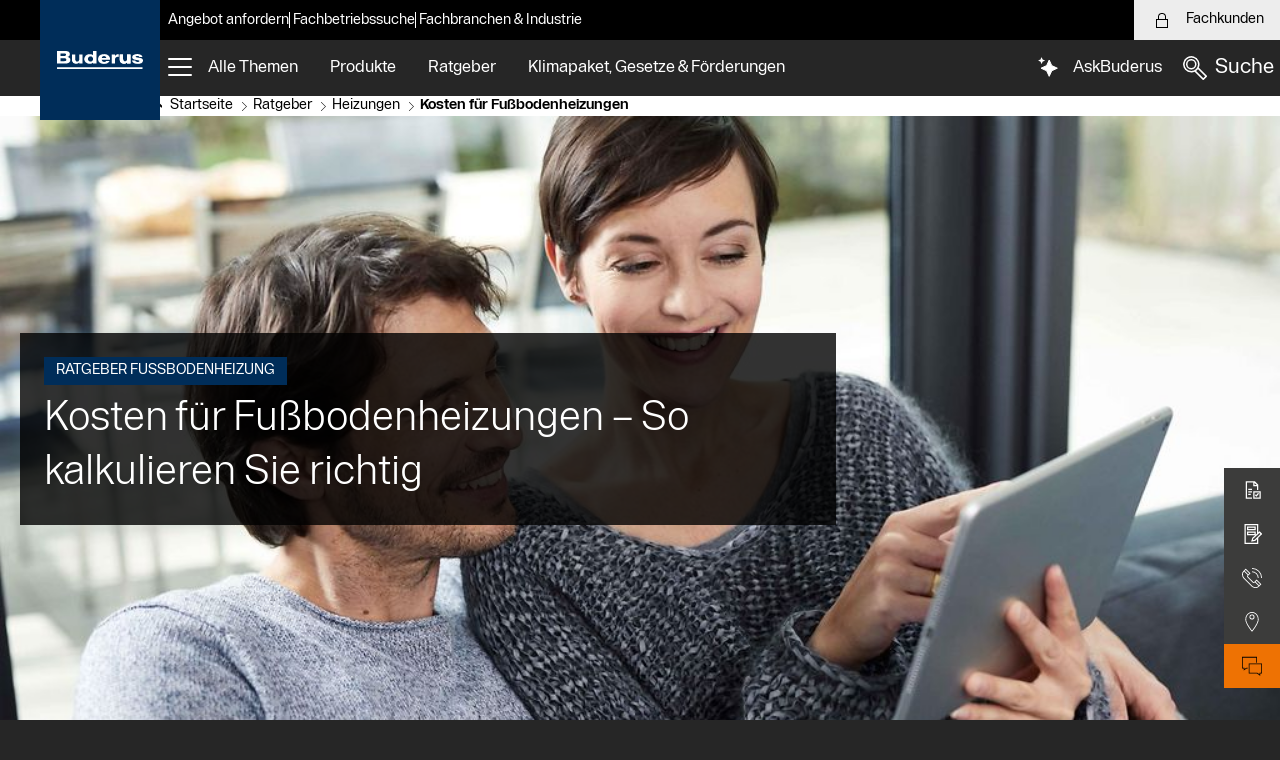

--- FILE ---
content_type: text/css;charset=UTF-8
request_url: https://www.buderus.de/resource/themes/obiwan/vendor/widgets.min-27652-5.css
body_size: 110525
content:
/*!
 * widgets
 * @version: 9.0.016.16
 * @license: Genesys Telecom Labs
 * @Modules Present: cx-bus,cx-app,cx-overlay,cx-toaster,cx-window-manager,cx-remote,cx-calendar,cx-console,cx-channel-selector,cx-call-us,cx-callback,cx-callback-service,cx-cobrowse,cx-chat-deflection,cx-gwe,cx-engage,cx-engage-offer,cx-knowledge-center-service,cx-send-message,cx-send-message-service,cx-sidebar,cx-search,cx-webchat,cx-webchat-service-legacy-controller,cx-webchat-service-transport-controller,pure-engage-v3-rest-transport,pure-cloud-v2-sockets-transport,cx-webchat-service,cx-clicktocall,cx-clicktocall-service,cx-buster,cx-richmedia-bridge
 */.cx-widget *{box-sizing:border-box;-webkit-text-size-adjust:100%;-ms-text-size-adjust:100%}.cx-widget{font-family:Roboto;font-size:1em;transition:background .5s ease,background-color .5s ease,color .5s ease,border-color .5s ease;-webkit-transition:background .5s ease,background-color .5s ease,color .5s ease,border-color .5s ease;-moz-transition:background .5s ease,background-color .5s ease,color .5s ease,border-color .5s ease;-o-transition:background .5s ease,background-color .5s ease,color .5s ease,border-color .5s ease}.cx-widget article,.cx-widget aside,.cx-widget details,.cx-widget figcaption,.cx-widget figure,.cx-widget footer,.cx-widget header,.cx-widget hgroup,.cx-widget main,.cx-widget nav,.cx-widget section,.cx-widget summary{display:block}.cx-widget audio,.cx-widget canvas,.cx-widget progress,.cx-widget video{display:inline-block;vertical-align:baseline}.cx-widget audio:not([controls]){display:none;height:0}.cx-widget [hidden],.cx-widget template{display:none}.cx-widget a{background:transparent;background:0 0;text-decoration:underline}.cx-widget abbr[title]{border-bottom:1px dotted}.cx-widget b,.cx-widget strong{font-weight:700}.cx-widget dfn{font-style:italic}.cx-widget h1{font-size:2em;margin:.67em 0}.cx-widget mark{background:#ff0}.cx-widget small{font-size:80%}.cx-widget sub,.cx-widget sup{font-size:75%;line-height:0;position:relative;vertical-align:baseline}.cx-widget sup{top:-.5em}.cx-widget sub{bottom:-.25em}.cx-widget img{border:0}.cx-widget svg:not(:root){overflow:hidden;-webkit-transform:scale(1);transform:scale(1)}.cx-widget figure{margin:1em 40px}.cx-widget hr{-moz-box-sizing:content-box;box-sizing:content-box;height:0}.cx-widget pre{overflow:auto}.cx-widget code,.cx-widget kbd,.cx-widget pre,.cx-widget samp{font-family:monospace,monospace;font-size:1em}.cx-widget button,.cx-widget input,.cx-widget optgroup,.cx-widget select,.cx-widget textarea{color:inherit;font:inherit;margin:0}.cx-widget button,.cx-widget select{text-transform:none}.cx-widget button,.cx-widget input[type=button],.cx-widget input[type=reset],.cx-widget input[type=submit]{-webkit-appearance:button;cursor:pointer}.cx-widget button[disabled],.cx-widget input[disabled]{cursor:default}.cx-widget button::-moz-focus-inner,.cx-widget input::-moz-focus-inner{border:0;padding:0}.cx-widget input{line-height:normal}.cx-widget input[type=checkbox],.cx-widget input[type=radio]{-moz-box-sizing:border-box;box-sizing:border-box;padding:0}.cx-widget input[type=number]::-webkit-inner-spin-button,.cx-widget input[type=number]::-webkit-outer-spin-button{height:auto}.cx-widget input[type=search]{-webkit-appearance:textfield;-moz-box-sizing:content-box;box-sizing:content-box}.cx-widget input[type=search]::-webkit-search-cancel-button,.cx-widget input[type=search]::-webkit-search-decoration{-webkit-appearance:none}.cx-widget fieldset{border:1px solid;margin:0 2px;padding:.35em .625em .75em}.cx-widget textarea{overflow:auto}.cx-widget optgroup{font-weight:700}.cx-widget table{border-collapse:collapse;border-spacing:0}.cx-widget td,.cx-widget th{padding:0}.cx-widget th{text-align:left}.cx-widget label{color:inherit!important;margin-bottom:0!important}.cx-widget button{font:inherit;letter-spacing:normal;margin:0;overflow:visible;text-indent:0;text-rendering:auto;word-spacing:normal;-webkit-writing-mode:horizontal-tb}.cx-widget .cx-icon-debug .cx-icon-debug-set>div{display:inline-block;font-size:.625em;margin:5px;padding:10px;text-align:center;width:58px}.cx-widget .cx-icon-debug .cx-icon-debug-set>div span{white-space:nowrap}.cx-widget .cx-form-control{border:1px solid;height:32px}.cx-widget .cx-btn{background-image:none;border:1px solid;border-radius:2px;cursor:pointer;display:inline-block;font-size:.75em;font-weight:700;line-height:1.66666667em;margin-bottom:0;padding:5px 24px;text-align:center;text-shadow:none;-o-user-select:none;user-select:none;vertical-align:middle;white-space:nowrap}.cx-widget .cx-full-screen-view{height:100%;left:0;margin:0;padding:0;position:absolute;top:0;width:100%;z-index:999999}.cx-widget fieldset{border:0;margin:0;min-width:0;padding:0}.cx-widget legend{border:0;border-bottom:1px solid;display:block;font-size:1.125em;line-height:inherit;margin-bottom:20px;padding:0;width:100%}.cx-widget label{display:inline;font-size:.75em;font-weight:700;line-height:1rem;margin-bottom:5px}.cx-widget input[type=search]{-moz-box-sizing:border-box;box-sizing:border-box}.cx-widget input[type=radio]{cursor:pointer;display:inline;height:auto;margin-right:5px;margin-top:4px;width:auto}.cx-widget input[type=radio].cx-radiobtn{display:none}.cx-widget input[type=radio].cx-radiobtn+span{cursor:pointer;display:inline;font-size:.9375em;line-height:.75em;margin-right:7px;outline:none;position:relative;top:1px}.cx-widget input[type=checkbox]{cursor:pointer;float:left;margin-right:5px;margin-top:4px;width:auto!important}.cx-widget input[type=checkbox].cx-form-control{height:auto;margin-top:1px}.cx-widget input[type=checkbox].cx-checkbox{display:none}.cx-widget input[type=checkbox].cx-checkbox+span{cursor:pointer;display:inline;font-size:.875em;line-height:1rem;margin-right:7px;outline:none;position:relative;top:1px}.cx-widget input[type=file]{display:block}.cx-widget input[type=range]{display:block;width:100%}.cx-widget select[multiple],.cx-widget select[size]{height:auto}.cx-widget input[type=checkbox]:focus,.cx-widget input[type=file]:focus,.cx-widget input[type=radio]:focus{outline:thin dotted;outline:5px auto -webkit-focus-ring-color;outline-offset:-2px}.cx-widget output{padding-top:5px}.cx-widget .cx-form-control,.cx-widget output{display:block;font-size:.75em;line-height:1.86666667em}.cx-widget .cx-form-control{background-image:none;border-radius:2px;padding:4px 12px;width:100%}.cx-widget .cx-form-control:focus{outline:0}.cx-widget .cx-form-control[disabled],.cx-widget .cx-form-control[readonly],.cx-widget fieldset[disabled] .cx-form-control{cursor:not-allowed;opacity:1}.cx-widget textarea.cx-form-control{height:auto;resize:none}.cx-widget input[type=date]{line-height:2em}.cx-widget .cx-form-group{margin-bottom:15px}.cx-widget .cx-checkbox,.cx-widget .cx-radio{display:block;margin-bottom:10px;margin-top:10px;min-height:20px}.cx-widget .cx-checkbox label,.cx-widget .cx-radio label{cursor:pointer;display:inline;font-weight:400}.cx-widget .cx-checkbox input[type=checkbox],.cx-widget .cx-checkbox-inline input[type=checkbox],.cx-widget .cx-radio input[type=radio],.cx-widget .cx-radio-inline input[type=radio]{float:left}.cx-widget .cx-checkbox+.checkbox,.cx-widget .cx-radio+.radio{margin-top:-5px}.cx-widget .cx-checkbox-inline,.cx-widget .cx-radio-inline{cursor:pointer;display:inline-block;font-weight:400;line-height:1.25em;margin-bottom:0;padding-left:20px;vertical-align:middle}.cx-widget .cx-checkbox-inline+.cx-checkbox-inline,.cx-widget .cx-radio-inline+.cx-radio-inline{margin-left:1px;margin-top:0}.cx-widget .cx-checkbox-inline[disabled],.cx-widget .cx-checkbox[disabled],.cx-widget .cx-radio-inline[disabled],.cx-widget .cx-radio[disabled],.cx-widget fieldset[disabled] .cx-checkbox,.cx-widget fieldset[disabled] .cx-checkbox-inline,.cx-widget fieldset[disabled] .cx-radio,.cx-widget fieldset[disabled] .cx-radio-inline,.cx-widget fieldset[disabled] input[type=checkbox],.cx-widget fieldset[disabled] input[type=radio],.cx-widget input[type=checkbox][disabled],.cx-widget input[type=radio][disabled]{cursor:not-allowed}.cx-widget .cx-input-sm{border-radius:3px;font-size:.6875em;height:32px;line-height:1.5;padding:5px 10px}.cx-widget select.cx-input-sm{height:32px;line-height:2em}.cx-widget select[multiple].cx-input-sm,.cx-widget textarea.cx-input-sm{height:auto}.cx-widget .cx-input-lg{border-radius:6px;font-size:.875em;height:32px;line-height:1.33em;padding:10px 16px}.cx-widget select.cx-input-lg{height:32px;line-height:2em}.cx-widget select[multiple].cx-input-lg,.cx-widget textarea.cx-input-lg{height:auto}.cx-widget .ui-draggable-handle{-ms-touch-action:none;touch-action:none}@keyframes opacityZeroToFull{0%{opacity:0;visibility:hidden}to{opacity:1;visibility:visible}}@keyframes opacityIncreaseToFull{0%{opacity:.5}to{opacity:1}}.cx-widget:hover{z-index:1000000!important}.cx-widget .cx-mobile input.cx-form-control,.cx-widget .cx-mobile text-area.cx-form-control{font-size:1em}.cx-ac-wrapper{position:relative;width:100%}.cx-ac-wrapper input{padding-right:30px}.cx-ac-dropdown-menu{border:1px solid;cursor:pointer;display:none;left:0;padding:4px 0;position:absolute;right:0;top:100%;z-index:1}.cx-ac-suggestion{padding:8px 12px}.cx-countdown{font-size:1.5em;font-weight:300}.cx-countdown .cx-icon{display:inline-block;height:16px;margin-right:7px;width:16px}.cx-mobile .cx-countdown .cx-icon{height:18px;width:18px}.cx-screen-reader-only{height:1px;left:-10000px;overflow:hidden;position:absolute;top:auto;width:1px}.cx-common-screen-reader{border:0;height:1px;overflow:hidden;text-indent:-9999px;width:1px}.cx-widget.cx-desktop .cx-input-focus{border-color:#75a8ff!important;border-width:1px!important;box-shadow:0 2px 2px #23adff;transition:all .2s ease-out}.cx-widget.cx-desktop .cx-input-focus:focus{outline:none}.cx-common-container.cx-loading .cx-loading-screen,.cx-common-container.cx-loading .cx-smokescreen{display:block}.cx-common-container.cx-waiting .cx-loading-screen{background:none;display:block;pointer-events:none}.cx-loading-screen{display:none;height:100%;left:0;position:absolute;top:0;width:100%}.cx-loading-container{display:none;position:relative}.cx-loading-container .cx-loading-icon,.cx-loading-screen .cx-loading-icon{display:inline-block;height:50px;left:-25px;margin-left:50%;position:relative;top:50%;-webkit-transform:translateY(-50%);-ms-transform:translateY(-50%);transform:translateY(-50%);width:50px}.cx-loading-container svg,.cx-loading-screen svg{-webkit-animation:cxloadingspin 4s linear infinite;-moz-animation:cxloadingspin 4s linear infinite;animation:cxloadingspin 4s linear infinite}@-moz-keyframes cxloadingspin{0%{-moz-transform:rotate(0deg)}to{-moz-transform:rotate(1turn)}}@-webkit-keyframes cxloadingspin{0%{-webkit-transform:rotate(0deg)}to{-webkit-transform:rotate(1turn)}}@keyframes cxloadingspin{0%{transform:rotate(0deg)}to{transform:rotate(1turn)}}.cx-common-container,.cx-drop-shadow{-webkit-box-shadow:0 0 21px 2px rgba(0,0,0,.2);box-shadow:0 0 21px 2px rgba(0,0,0,.2)}.cx-common-container{box-sizing:border-box;-moz-box-sizing:border-box;-webkit-box-sizing:border-box}.cx-common-container button,.cx-common-container form{outline:none}.cx-common-container *{box-sizing:border-box;-moz-box-sizing:border-box;-webkit-box-sizing:border-box}.cx-common-container ::-webkit-scrollbar{height:5px;width:5px}.cx-common-container .cx-titlebar{background-color:inherit;border-style:solid;border-width:0 0 1px;clear:both;padding:14px 20px}.cx-common-container .cx-titlebar .cx-icon{float:left;height:24px;margin-top:2px;width:24px}.cx-common-container .cx-titlebar .cx-title{display:inline-block;font-size:1.5em;font-weight:lighter;margin:0 0 0 8px}.cx-common-container .cx-titlebar .cx-close{float:right}.cx-common-container .cx-titlebar .cx-close .cx-button-close{font-size:1em}.cx-common-container .cx-body{clear:both;overflow:auto;padding:24px 24px 0;position:relative}.cx-common-container .cx-body ::-webkit-scrollbar{height:5px;width:5px}.cx-common-container .cx-button-container{font-size:.75em;line-height:1em}.cx-common-container .cx-button-container .cx-button-group .cx-btn{margin:12px 0 0}.cx-common-container .cx-button-container .cx-button-group .cx-text{line-height:1em;margin:20px 0}.cx-common-container .cx-dialog-container,.cx-common-container .cx-smokescreen{display:none;height:100%;left:0;position:absolute;top:0;width:100%}.cx-common-container .cx-dialog-container{font-size:.875em;padding:48px 96px}.cx-common-container .cx-dialog-container .cx-dialog{border:1px solid;display:none;padding:24px;position:relative;top:28px}.cx-common-container .cx-footer{background-color:inherit;padding:14px 24px 18px}.cx-common-container .cx-footer .cx-powered-by{font-size:.625em}.cx-common-container .cx-branding{padding:10px 12px 26px 15px}.cx-common-container .cx-branding .cx-icon{float:left;height:16px;width:16px}.cx-common-container .cx-email-link{font-weight:700}.cx-common-container .cx-powered-by .cx-icon{position:relative;top:2px}.cx-common-container .cx-powered-by .cx-icon svg{height:14px;width:59px}.cx-common-container .cx-buttons-window-control{font-size:1em;overflow:hidden;position:absolute;right:12px;top:12px}.cx-common-container .cx-buttons-window-control button{background-color:transparent;border:0;display:none;height:16px;margin-left:6px;padding:0;width:16px}.cx-common-container .cx-buttons-window-control button:focus{border:1px solid}.cx-footer .cx-button-group .cx-button-group{margin-bottom:0}.cx-button-group{overflow:auto}.cx-buttons-single{text-align:center}.cx-buttons-single .cx-btn-default,.cx-buttons-single .cx-btn-primary{float:none}.cx-buttons-binary .cx-btn-primary{float:right}.cx-buttons-binary .cx-btn-default{float:left}.cx-buttons-primary .cx-btn-primary{float:right}.cx-buttons-primary .cx-text{float:left;margin-left:16px}.cx-buttons-default .cx-btn-default{float:left}.cx-buttons-default .cx-text{float:right;margin-right:16px}.cx-common-container.cx-minimized .cx-buttons-window-control .cx-button-maximize svg{border-bottom:1px transparent;-ms-transform:rotate(180deg);-webkit-transform:rotate(180deg);transform:rotate(180deg)}.cx-common-container.cx-mobile .cx-btn{padding:5px 14px}.cx-common-container.cx-mobile .cx-titlebar{padding:9px 11px}.cx-common-container.cx-mobile .cx-titlebar .cx-icon{margin-left:13px}.cx-common-container.cx-mobile .cx-buttons-window-control{overflow:visible!important;right:0;top:7px}.cx-common-container.cx-mobile .cx-buttons-window-control>button{height:32px;margin-right:10px;padding:4px;width:24px}.cx-common-container.cx-mobile .cx-button-container .cx-text{margin:16px 9px 16px 0}.cx-common-container.cx-mobile .cx-footer{border-style:solid;border-width:1px 0 0;bottom:0;left:0;position:absolute;width:100%}.cx-common-container.cx-mobile .cx-dialog-container{padding:20px}.cx-common-container.cx-close .cx-buttons-window-control button.cx-button-close,.cx-common-container.cx-minimize .cx-buttons-window-control button.cx-button-maximize,.cx-common-container.cx-minimize .cx-buttons-window-control button.cx-button-minimize{display:inline-block}.cx-common-container.cx-overlay.cx-desktop{min-width:688px;padding:28px 48px 0;width:auto}.cx-common-container.cx-overlay.cx-desktop .cx-button-group{padding-bottom:0}.cx-common-container.cx-overlay.cx-desktop .cx-titlebar{border:0;padding:0 0 17px}.cx-common-container.cx-overlay.cx-desktop .cx-titlebar .cx-icon{float:left;height:24px;margin-right:12px;margin-top:0;width:24px}.cx-common-container.cx-overlay.cx-desktop .cx-titlebar .cx-title{font-size:1.5em;line-height:1.75em;margin-left:0;margin-top:0;padding:0}.cx-common-container.cx-overlay.cx-desktop .cx-titlebar .cx-subtitle{clear:both;font-size:.875em;line-height:2.5em}.cx-common-container.cx-overlay.cx-desktop .cx-body{border-style:solid;border-width:1px 0;min-height:66px;padding:17px 0}.cx-common-container.cx-overlay.cx-desktop .cx-footer{padding:8px 0 24px}.cx-common-container.cx-overlay.cx-desktop .cx-button-container{margin-bottom:12px}.cx-widget.ow-modal.cx-mobile{height:100%;position:fixed;right:inherit!important;top:inherit!important;width:100%;z-index:1000000!important}.cx-widget.ow-modal.cx-mobile.ow-full-screen{bottom:0!important;left:0!important;margin-left:0!important}.cx-widget.ow-modal.ow-fit-content{height:auto;max-width:96%;top:50px!important;width:auto;z-index:1000020!important}.cx-common-container.cx-overlay.cx-mobile{min-width:auto}.cx-common-container.cx-overlay.cx-mobile .cx-subtitle{clear:both;font-size:.875em;line-height:2.5em}.cx-common-container.cx-overlay.cx-mobile .cx-footer{padding:14px 24px 18px}.cx-common-container.cx-overlay.cx-mobile.cx-portrait{height:100%;padding:0;width:100%}.cx-common-container.cx-overlay.cx-mobile.cx-portrait .cx-close{font-size:1.5em;padding:4px 8px}.cx-common-container.cx-overlay.cx-mobile.cx-portrait .cx-body{border-style:solid;border-width:1px 0;max-height:none;padding:16px 24px 17px}.cx-common-container.cx-overlay.cx-mobile.cx-portrait .cx-body .cx-wrapper{height:100%;max-height:none}.cx-common-container.cx-overlay.cx-mobile.cx-portrait .cx-button-container .cx-button-group .cx-btn{margin:8px 24px}.cx-common-container.cx-overlay.cx-mobile.cx-landscape{height:100%;padding:0;width:100%}.cx-common-container.cx-overlay.cx-mobile.cx-landscape .cx-close{font-size:1.5em;padding:4px 8px}.cx-common-container.cx-overlay.cx-mobile.cx-landscape .cx-body{border-style:solid;border-width:0;border-top:0;padding:16px 24px 17px}.cx-common-container.cx-overlay.cx-mobile.cx-landscape .cx-body .wrapper{height:100%;max-height:none}.cx-common-container.cx-overlay.cx-mobile.cx-landscape .cx-button-container .cx-button-group .cx-btn{height:32px;margin:8px 24px}@media screen and (max-width:1099px) and (min-width:650px){.cx-common-container.cx-overlay.cx-desktop{min-width:550.4px}}.cx-common-container.cx-toast .cx-button-container{padding:0 24px}.cx-widget.cx-theme-dark{background-color:#33383d;color:#fdfdfd;scrollbar-face-color:#a3a8ae;scrollbar-track-color:#212529;scrollbar-arrow-color:#a3a8ae}.cx-widget.cx-theme-dark .cx-theme{background-color:#33383d;border-color:#222529!important;color:#fdfdfd}.cx-widget.cx-theme-dark .cx-overlay{background-color:#33383d}.cx-widget.cx-theme-dark .cx-svg-icon-tone1{fill:#fdfdfd}.cx-widget.cx-theme-dark .cx-svg-icon-tone2{fill:#8c8c8c}.cx-widget.cx-theme-dark .cx-svg-icon-shadow1{fill:#000;opacity:.2}.cx-widget.cx-theme-dark .cx-svg-icon-shadow2{fill:#000;opacity:.1}.cx-widget.cx-theme-dark *{border-color:#222529}.cx-widget.cx-theme-dark .cx-titlebar .cx-title{color:#fdfdfd}.cx-widget.cx-theme-dark .cx-buttons-window-control .cx-svg-icon-tone1,.cx-widget.cx-theme-dark .cx-input-icon-overlay .cx-svg-icon-tone1{fill:#98a7b8}.cx-widget.cx-theme-dark a,.cx-widget.cx-theme-dark a:hover,.cx-widget.cx-theme-dark label{color:#fdfdfd}.cx-widget.cx-theme-dark .cx-icon-alert-circle{color:#f53131}.cx-widget.cx-theme-dark .cx-branding,.cx-widget.cx-theme-dark .cx-footer{color:#98a7b8}.cx-widget.cx-theme-dark .cx-branding *,.cx-widget.cx-theme-dark .cx-footer *{fill:#98a7b8}.cx-widget.cx-theme-dark .cx-form-control{background-color:#444a52;color:#fdfdfd}.cx-widget.cx-theme-dark .cx-form-control.cx-error{border-color:#f53131!important}.cx-widget.cx-theme-dark .cx-form-control::placeholder{color:#c5ccd6}.cx-widget.cx-theme-dark .cx-form-control:-moz-placeholder,.cx-widget.cx-theme-dark .cx-form-control::-moz-placeholder{color:#c5ccd6}.cx-widget.cx-theme-dark .cx-form-control:-ms-input-placeholder{color:#c5ccd6}.cx-widget.cx-theme-dark .cx-form-control::-webkit-input-placeholder{color:#c5ccd6}.cx-widget.cx-theme-dark .cx-btn:focus,.cx-widget.cx-theme-dark .cx-button-group button:focus,.cx-widget.cx-theme-dark .cx-form-control:not(.cx-error):focus,.cx-widget.cx-theme-dark input:focus,.cx-widget.cx-theme-dark textarea:focus{border-color:#75a8ff!important}.cx-widget.cx-theme-dark input,.cx-widget.cx-theme-dark select,.cx-widget.cx-theme-dark textarea{background-color:#444a52;border-color:#758384;color:#fdfdfd}.cx-widget.cx-theme-dark .cx-btn-default{background:none;background-color:#222529;border-color:#222529!important;color:#fdfdfd}.cx-widget.cx-theme-dark .cx-btn.cx-disabled{background:#ccc}.cx-widget.cx-theme-dark .cx-btn-primary{background:#5081e1;background:-moz-linear-gradient(top,#5081e1 0,#4375d6 100%);background:-webkit-linear-gradient(top,#5081e1,#4375d6);background:linear-gradient(180deg,#5081e1,#4375d6);border-color:#2e69db!important;color:#fdfdfd;filter:progid:DXImageTransform.Microsoft.gradient(startColorstr="@bg_color_4",endColorstr="@bg_color_5",GradientType=0)}.cx-widget.cx-theme-dark .cx-btn-primary:focus,.cx-widget.cx-theme-dark .cx-button-group .cx-btn-primary:focus{border-color:#dae6fc!important}.cx-widget.cx-theme-dark .cx-ac-dropdown-menu{background:#33383d;border-color:#222529!important}.cx-widget.cx-theme-dark .cx-ac-suggestion.cx-active,.cx-widget.cx-theme-dark .cx-ac-suggestion:hover{background-color:#75a8ff;color:#fdfdfd}.cx-widget.cx-theme-dark ::-webkit-scrollbar-thumb{background:#a3a8ae}.cx-widget.cx-theme-dark .cx-smokescreen{background-color:#33383d;opacity:.7}.cx-widget.cx-theme-dark .cx-dialog-container .cx-dialog{background-color:#33383d;border-color:#222529!important}.cx-widget.cx-theme-dark .cx-theme-background{background-color:#33383d}.cx-widget.cx-theme-dark .cx-theme-border{border:1px solid #222529!important}.cx-widget.cx-theme-dark .cx-theme-text{color:#fdfdfd}.cx-widget.cx-theme-dark .cx-theme-icon-interactive1 svg .cx-svg-icon-tone1{fill:#5081e1}.cx-widget.cx-theme-dark .cx-theme-icon-positive svg .cx-svg-icon-tone1{fill:#4ac764}.cx-widget.cx-theme-dark .cx-theme-icon-negative svg .cx-svg-icon-tone1{fill:#f53131}.cx-widget.cx-theme-dark .cx-theme-icon-warning svg .cx-svg-icon-tone1{fill:#f8a740}.cx-widget.cx-theme-dark .cx-warning{color:#f53131!important}.cx-widget.cx-theme-dark .cx-warning .cx-icon svg *{fill:#f53131!important}.cx-widget.cx-theme-dark .cx-countdown{color:#fdfdfd}.cx-widget.cx-theme-dark .cx-countdown .cx-icon svg *{fill:#fdfdfd}.cx-widget.cx-theme-light{background-color:#fdfdfd;color:#444a52;scrollbar-face-color:#ccc}.cx-widget.cx-theme-light .cx-theme{background-color:#fdfdfd;border-color:#dae1e8!important;color:#444a52}.cx-widget.cx-theme-light .cx-overlay{background-color:#fdfdfd}.cx-widget.cx-theme-light .cx-svg-icon-tone1{fill:#ff4f1f}.cx-widget.cx-theme-light .cx-svg-icon-tone2{fill:#8c8c8c}.cx-widget.cx-theme-light .cx-svg-icon-shadow1{fill:#000;opacity:.2}.cx-widget.cx-theme-light .cx-svg-icon-shadow2{fill:#000;opacity:.1}.cx-widget.cx-theme-light *{border-color:#dae1e8}.cx-widget.cx-theme-light .cx-titlebar .cx-title{color:#444a52}.cx-widget.cx-theme-light .cx-buttons-window-control .cx-svg-icon-tone1{fill:#8795a6}.cx-widget.cx-theme-light .cx-input-icon-overlay .cx-svg-icon-tone1{fill:#98a7b8}.cx-widget.cx-theme-light .cx-input-group-btn .cx-svg-icon-tone1{fill:#fdfdfd}.cx-widget.cx-theme-light label{color:#444a52}.cx-widget.cx-theme-light a,.cx-widget.cx-theme-light a:hover{color:#000}.cx-widget.cx-theme-light .cx-icon-alert-circle{color:#f53131}.cx-widget.cx-theme-light .cx-branding,.cx-widget.cx-theme-light .cx-footer{color:#66759b}.cx-widget.cx-theme-light .cx-branding *,.cx-widget.cx-theme-light .cx-footer *{fill:#66759b}.cx-widget.cx-theme-light .cx-form-control.cx-error{border-color:#f53131}.cx-widget.cx-theme-light .cx-form-control::placeholder{color:#6f7491}.cx-widget.cx-theme-light .cx-form-control:-moz-placeholder,.cx-widget.cx-theme-light .cx-form-control::-moz-placeholder{color:#6f7491}.cx-widget.cx-theme-light .cx-form-control:-ms-input-placeholder{color:#6f7491}.cx-widget.cx-theme-light .cx-form-control::-webkit-input-placeholder{color:#6f7491}.cx-widget.cx-theme-light .cx-btn:focus,.cx-widget.cx-theme-light .cx-button-group button:focus,.cx-widget.cx-theme-light .cx-form-control:not(.cx-error):focus,.cx-widget.cx-theme-light input:focus,.cx-widget.cx-theme-light textarea:focus{border-color:#5791fd!important}.cx-widget.cx-theme-light input[type=email],.cx-widget.cx-theme-light input[type=tel],.cx-widget.cx-theme-light input[type=text],.cx-widget.cx-theme-light select,.cx-widget.cx-theme-light textarea{background-color:#fdfdfd;border-color:#94948a;color:#444a52}.cx-widget.cx-theme-light .cx-btn-default{background:none;background-color:#555d66;border-color:#dae1e8!important;color:#fdfdfd}.cx-widget.cx-theme-light .cx-btn.cx-disabled{background:#ccc}.cx-widget.cx-theme-light .cx-btn-primary{background:#566dd9;background:-moz-linear-gradient(top,#566dd9 0,#4375d6 100%);background:-webkit-linear-gradient(top,#566dd9,#4375d6);background:linear-gradient(180deg,#566dd9,#4375d6);background-color:#566dd9;border-color:#2e69db!important;color:#fdfdfd;filter:progid:DXImageTransform.Microsoft.gradient(startColorstr="@bg_color_4",endColorstr="@bg_color_5",GradientType=0)}.cx-widget.cx-theme-light .cx-btn-default:focus,.cx-widget.cx-theme-light .cx-btn-primary:focus,.cx-widget.cx-theme-light .cx-button-group .cx-btn-default:focus,.cx-widget.cx-theme-light .cx-button-group .cx-btn-primary:focus{border-color:#000!important}.cx-widget.cx-theme-light .cx-ac-dropdown-menu{background:#fdfdfd;border-color:#dae1e8!important}.cx-widget.cx-theme-light .cx-ac-suggestion.cx-active,.cx-widget.cx-theme-light .cx-ac-suggestion:hover{background-color:#5791fd;color:#fdfdfd}.cx-widget.cx-theme-light ::-webkit-scrollbar-thumb{background:#939399}.cx-widget.cx-theme-light .cx-smokescreen{background-color:#fdfdfd;opacity:.7}.cx-widget.cx-theme-light .cx-dialog-container .cx-dialog{background-color:#fdfdfd;border-color:#dae1e8!important}.cx-widget.cx-theme-light .cx-theme-background{background-color:#fdfdfd}.cx-widget.cx-theme-light .cx-theme-border{border:1px solid #dae1e8!important}.cx-widget.cx-theme-light .cx-theme-text{color:#444a52}.cx-widget.cx-theme-light .cx-theme-icon-interactive1 svg .cx-svg-icon-tone1{fill:#5081e1}.cx-widget.cx-theme-light .cx-theme-icon-positive svg .cx-svg-icon-tone1{fill:#34a84f}.cx-widget.cx-theme-light .cx-theme-icon-negative svg .cx-svg-icon-tone1{fill:#f53131}.cx-widget.cx-theme-light .cx-theme-icon-warning svg .cx-svg-icon-tone1{fill:#d47f2f}.cx-widget.cx-theme-light .cx-warning{color:#f53131!important}.cx-widget.cx-theme-light .cx-warning .cx-icon svg *{fill:#f53131!important}.cx-widget.cx-theme-light .cx-countdown{color:#444a52}.cx-widget.cx-theme-light .cx-countdown .cx-icon svg *{fill:#444a52}.cx-widget.cx-theme-light .cx-loading-container .cx-loading-icon svg g g,.cx-widget.cx-theme-light .cx-loading-screen .cx-loading-icon svg g g{stroke:#2b74ff}.cx-widget.cx-theme-light .cx-loading-container .cx-loading-icon svg g:first-child g,.cx-widget.cx-theme-light .cx-loading-screen .cx-loading-icon svg g:first-child g{stroke:#72799d}.ow-overlay{background-color:#33383d;height:100%;left:0;opacity:.8;position:fixed;top:0;width:100%;z-index:1000010}.ow-closed{display:none}.ow-modal{position:fixed;top:50px;z-index:99999}.ow-modal .cx-widget-status{height:0;text-indent:-9999px}.ow-position-center{left:50%}.ow-position-left{left:100px}.ow-position-right{right:100px}.ow-position-bottom{bottom:50px;top:unset}.ow-modal-visibility,.ow-modal-visibility:hover{z-index:1000020!important}.ow-pivot-wrapper{bottom:0;height:fit-content;height:-webkit-fit-content;height:-ms-fit-content;height:-o-fit-content;left:0;margin:auto;max-width:-moz-max-content;position:absolute;right:0;top:0;width:fit-content;width:-webkit-fit-content;width:-ms-fit-content;width:-o-fit-content}.ow-pivot-wrapper .ow-modal{position:relative}@media screen and (max-width:1099px) and (min-width:650px){.ow-modal.cx-desktop{max-width:80%}}.cx-toaster{bottom:0;position:fixed;width:320px;z-index:999998}.cx-toaster .cx-common-container .cx-titlebar .cx-icon{width:30px}.cx-toaster .cx-btn{font-size:1em}.cx-toaster .cx-body{line-height:24px;padding-bottom:6px}.cx-toaster.cx-mobile{left:0;right:inherit!important;width:100%}.cx-widget.cx-window-manager .cx-widget-status{height:0;text-indent:-9999px}.cx-side-button-group{filter:progid:DXImageTransform.Microsoft.BasicImage(rotation=3);position:fixed;right:0;top:12%;-webkit-transform:rotate(-90deg);-moz-transform:rotate(-90deg);-ms-transform:rotate(-90deg);-o-transform:rotate(-90deg);-webkit-transform-origin:100% 100%;-moz-transform-origin:100% 100%;-ms-transform-origin:100% 100%;-o-transform-origin:100% 100%;-moz-user-select:none;-ms-user-select:none;-khtml-user-select:none;-webkit-user-select:none;white-space:nowrap;z-index:0!important;-webkit-touch-callout:none;background-color:transparent!important}.cx-side-button-group .cx-side-button{-webkit-box-shadow:0 0 8px rgba(0,0,0,.2);box-shadow:0 0 8px rgba(0,0,0,.2);cursor:pointer;display:inline-block;font-weight:700;margin-left:6px;padding:10px;position:relative;transform:none}.cx-side-button-group .cx-side-button .cx-side-button-img{display:inline-block;height:17px;margin-right:3px}.cx-side-button-group .cx-side-button .cx-side-button-label{white-space:nowrap}.cx-calendar{height:100%;padding:24px 24px 18px;width:320px;-webkit-overflow-scrolling:touch}.cx-calendar .cx-calendar-status{height:0;text-indent:-9999px}.cx-calendar .cx-disable-time{opacity:.2;pointer-events:none}.cx-calendar .cx-calendar-row span:hover,.cx-calendar .cx-tablinks:hover,.cx-calendar div.cx-calendar-day-container:hover{background-color:#2e69db;cursor:pointer}.cx-calendar .cx-active,.cx-calendar .cx-tablinks:focus,.cx-calendar .cx-time-content:focus{background-color:#2e69db!important;color:#fdfdfd}.cx-calendar .cx-calendar-day,.cx-calendar .cx-tablinks{font-weight:700}.cx-calendar .cx-btn{font-size:1em}.cx-calendar .cx-wrapper{border-style:solid;border-width:0 0 1px;display:-webkit-box;display:-ms-flexbox;display:flex;height:86%;margin-bottom:12px}.cx-calendar .cx-wrapper-left{float:left;overflow-x:hidden;overflow-y:auto;position:relative;width:auto;-webkit-overflow-scrolling:touch;height:100%;min-width:90px}.cx-calendar .cx-wrapper-left .cx-calendar-days .cx-calendar-day-container{min-height:44px;padding:8px 12px;transition:.2s}.cx-calendar .cx-wrapper-left .cx-calendar-days .cx-calendar-day-container .cx-calendar-day-divider{display:none}.cx-calendar .cx-calendar-periods{border-style:solid;border-width:0 0 0 1px;height:100%;overflow-y:auto;padding:0 8px;width:180px}.cx-calendar .cx-calendar-periods ul.cx-tab{list-style-type:none;margin:0;overflow:hidden;padding:0}.cx-calendar .cx-calendar-periods ul.cx-tab li{float:left}.cx-calendar .cx-calendar-periods .cx-tablinks{display:inline-block;padding:12px 21px;text-align:center;text-decoration:none;transition:.2s}.cx-calendar .cx-calendar-periods .cx-tablinks.cx-two-periods{padding:12px 24px}.cx-calendar .cx-calendar-periods .cx-tablinks.cx-one-period{padding:12px 69px}.cx-calendar .cx-calendar-periods .cx-wrapper-right{height:inherit}.cx-calendar .cx-calendar-periods .cx-wrapper-right .cx-tabcontent{display:none;height:inherit;padding:0}.cx-calendar .cx-calendar-periods .cx-wrapper-right .cx-tabcontent .cx-time-wrapper{position:relative;-webkit-overflow-scrolling:touch}.cx-calendar .cx-calendar-periods .cx-wrapper-right .cx-tabcontent .cx-time-wrapper -webkit-scrollbar{width:5px}.cx-calendar .cx-calendar-periods .cx-wrapper-right .cx-tabcontent .cx-calendar-row>span{display:inline-block;padding:14px 12px;text-align:center;width:50%}.cx-calendar .cx-calendar-periods .cx-wrapper-right .cx-tabcontent .cx-calendar-row .cx-disable-time{opacity:.3;pointer-events:none}.cx-calendar .cx-calendar-periods .cx-wrapper-right .cx-tabcontent .cx-calendar-row .cx-hide-time{display:none}.cx-calendar .cx-calendar-periods .cx-wrapper-right .cx-tabcontent .cx-control-time-slots{padding:16px 9px}.cx-calendar .cx-calendar-error-container{background-color:inherit;left:60px;position:absolute;right:40px;top:80px;z-index:3}.cx-calendar .cx-calendar-error-container .cx-calendar-error{border-color:inherit!important;border:1px solid;box-shadow:0 0 21px 2px rgba(0,0,0,.2);padding:24px}.cx-calendar .cx-calendar-error-container .cx-calendar-error .cx-icon{float:left;margin:6px;width:24px}.cx-calendar .cx-calendar-error-container .cx-calendar-error .cx-icon-alert-circle{display:block}.cx-calendar .cx-calendar-error-container .cx-calendar-error .cx-error-message{padding:0 0 12px 18px;word-wrap:break-word;white-space:pre-line}@media (-ms-high-contrast:none),screen and (-ms-high-contrast:active){.cx-calendar .cx-wrapper-left .cx-calendar-day-container{padding:8px 12px 8px 4px!important}.cx-calendar .cx-calendar-periods{width:182px}.cx-calendar .cx-calendar-periods .cx-calendar-row>span{padding:14px 12px 14px 10px!important}}.cx-desktop .cx-calendar{font-size:.75em}.cx-calendar.cx-disabled .cx-loading-screen{display:block}.cx-calendar.cx-disabled .cx-loading-screen .cx-loading-icon{top:40%}.cx-calendar.cx-disabled .cx-calendar-periods,.cx-calendar.cx-disabled .cx-wrapper-left,.cx-calendar.cx-disabled>.cx-button-group{opacity:.2;pointer-events:none}.cx-mobile .cx-calendar{height:667px;padding:0;position:fixed;right:0;top:0;width:100%;z-index:2;-webkit-overflow-scrolling:touch}.cx-mobile .cx-calendar .cx-wrapper-left{height:inherit;width:50%}.cx-mobile .cx-calendar .cx-wrapper-left .cx-calendar-day-container{height:inherit;padding:18px 24px 1px}.cx-mobile .cx-calendar .cx-wrapper-left .cx-calendar-day-container .cx-calendar-day-wrapper{border-style:solid;border-width:0 0 1px;margin:0 0 -2px;padding-bottom:18px}.cx-mobile .cx-calendar .cx-wrapper-left .cx-calendar-day-container .cx-calendar-day-wrapper .cx-calendar-day{font-size:1.125em;font-weight:400}.cx-mobile .cx-calendar .cx-wrapper-left .cx-calendar-day-container .cx-calendar-day-wrapper .cx-calendar-date{font-size:1.125em;font-weight:lighter}.cx-mobile .cx-calendar .cx-button-close{height:24px;margin-right:3px;width:24px}.cx-mobile .cx-calendar .cx-calendar-periods{padding:0;position:relative;width:50%;-webkit-overflow-scrolling:touch;height:inherit}.cx-mobile .cx-calendar .cx-calendar-periods .cx-wrapper-right .cx-tabcontent{display:block;height:inherit}.cx-mobile .cx-calendar .cx-calendar-periods .cx-wrapper-right .cx-tabcontent .cx-time-wrapper .cx-time-content{float:right;width:100%}.cx-mobile .cx-calendar .cx-calendar-periods .cx-wrapper-right .cx-tabcontent .cx-time-wrapper .cx-time-content .cx-calendar-row span{display:block;font-size:1.5em;font-weight:lighter;padding:14px 24px;text-align:right;width:100%}.cx-mobile .cx-calendar .cx-calendar-periods .cx-wrapper-right .cx-tabcontent .cx-time-wrapper .cx-time-content .cx-calendar-row span.cx-hide-time{display:none}.cx-mobile .cx-calendar .cx-calendar-error-container{left:0;margin:0 12%;right:0;top:59px;width:75%}.cx-mobile .cx-calendar.cx-disabled .cx-loading-screen .cx-loading-icon{top:50%}.cx-mobile.cx-landscape .cx-calendar .cx-calendar-day-container .cx-calendar-day{float:left}.cx-mobile.cx-landscape .cx-calendar .cx-calendar-day-container .cx-calendar-day-divider{display:block;float:left;padding:4px}.cx-mobile.cx-landscape .cx-calendar .cx-calendar-day-container .cx-calendar-date{padding-top:1px}.cx-theme-light .cx-calendar .cx-calendar-day-container:hover,.cx-theme-light .cx-calendar .cx-calendar-row span:hover,.cx-theme-light .cx-calendar .cx-tablinks:hover{color:#fdfdfd}.cx-theme-light .cx-calendar.cx-theme-light .cx-calendar-row span:hover{background-color:#cedffd;color:#444a52}.cx-console{cursor:inital!important;overflow-y:auto;padding:0;width:510px}.cx-console .cx-section{margin-bottom:24px}.cx-console h2{clear:left;cursor:pointer;float:left;font-size:1em;margin-top:0}.cx-console .cx-smokescreen{background-color:#fff;display:none;height:100%;left:0;opacity:.8;position:absolute;top:0;width:100%;z-index:1}.cx-console .cx-alert-container{display:none;left:0;position:absolute;top:0;width:100%;z-index:2}.cx-console .cx-alert-container>.cx-wrapper{border:1px solid #eee;margin:0 16px;padding:24px 24px 0}.cx-console .cx-return-area-container{cursor:pointer}.cx-console .cx-return-area-container .cx-return-area{border:1px solid #000;margin:4px 2px;opacity:.5;padding:2px;-webkit-transition:border .3s linear!important;-ms-transition:border .3s linear!important;transition:border .3s linear!important}.cx-console .cx-line{display:inline-flex;width:510px}.cx-console .cx-dropdown{width:195px!important}.cx-console .cx-show{display:block}.cx-console .cx-execute-button{display:inline-block;margin:0 1px!important;position:static!important;z-index:0}.cx-console .cx-execute-button button{width:110px}.cx-console .cx-options-area{display:block;margin-top:10px!important;resize:horizontal!important;width:100%}.cx-console .cx-options-area:focus{border-color:#75a8ff!important;outline:0}.cx-console .cx-watch-table-container{display:none;margin:24px 0}.cx-console .cx-watch-table-container .cx-watch-table{cursor:pointer;margin:10px 0;width:510px}.cx-console .cx-watch-table-container .cx-watch-table thead tr{border-bottom:1px solid #fff}.cx-console .cx-watch-table-container .cx-watch-table tbody tr td.cx-unsubscribe{cursor:pointer}.cx-console .cx-watch-table-container .cx-watch-table tbody tr td.cx-unsubscribe:hover{background:red;color:#fff}.cx-console .cx-watch-table-container .cx-watch-table .cx-plug-td{width:80%}.cx-console .cx-watch-table-container .cx-watch-table .cx-unsubscribe{text-align:center;width:20%}.cx-console .cx-clear-all{display:none;width:510px}.cx-console .cx-clear-all button{float:right;width:110px}.cx-console .cx-backgroundRed{background:red;color:#fff}.cx-console .cx-outlineRed{outline:2px solid red!important}.cx-console .cx-outlineGreen{outline:2px solid green!important}.cx-console .cx-fadeNone{background:none!important}.cx-channel-selector.cx-common-container.cx-overlay.cx-desktop{min-width:auto}.cx-channel-selector.cx-common-container.cx-overlay.cx-desktop .cx-body{padding:17px 0 0!important}.cx-channel-selector{height:100%}.cx-channel-selector .cx-wrapper{max-width:780px;min-height:240px;overflow-x:auto;overflow-y:hidden;position:relative;-webkit-overflow-scrolling:touch}.cx-channel-selector ul.cx-channels{list-style-type:none;margin:0;padding:0}.cx-channel-selector .cx-channels{float:left;overflow:hidden;-webkit-overflow-scrolling:touch}.cx-channel-selector .cx-channels li{border-style:solid;border-width:1px;cursor:pointer;float:left;margin-bottom:17px;margin-right:17px;width:136px}.cx-channel-selector .cx-channels .cx-channel{min-height:224px;padding:16px;position:relative}.cx-channel-selector .cx-channels .cx-channel .cx-channel-details{clear:both;padding-top:22px;text-align:center}.cx-channel-selector .cx-channels .cx-channel>.cx-icon{height:64px;margin:0 auto 30px;padding:10px 0 0;width:64px}.cx-channel-selector .cx-channels .cx-channel .cx-name{font-size:.9375em;font-weight:700}.cx-channel-selector .cx-channels .cx-channel .cx-availability{padding:12px 0}.cx-channel-selector .cx-channels .cx-channel .cx-availability .cx-message{font-size:.8125em;font-weight:100;left:0;margin:0 auto;padding-bottom:12px;right:0}.cx-channel-selector .cx-channels .cx-channel .cx-availability .cx-status-message{display:none}.cx-channel-selector .cx-channels .cx-channel .cx-availability .cx-status{bottom:8px;font-size:.875em;left:0;margin:0 auto;position:absolute;right:0}.cx-channel-selector .cx-channels .cx-channel .cx-availability .cx-status-time{font-size:.85em}.cx-channel-selector .cx-channels .cx-channel .cx-availability .cx-subtitle{float:left;font-size:.85em;font-weight:100}.cx-channel-selector .cx-channels .cx-channel .cx-availability .cx-control-icon{padding-right:4px}.cx-channel-selector .cx-channels .cx-channel .cx-availability .cx-status-icon{position:relative;top:4px}.cx-channel-selector .cx-channels .cx-channel .cx-availability .cx-status-icon svg{height:16px;width:16px}@-moz-document url-prefix(){.cx-channel-selector .cx-channels .cx-channel:focus{outline:1px dotted}}.cx-channel-selector .cx-channels .cx-channel-disable{opacity:.3;pointer-events:none}.cx-channel-selector .cx-channels li:last-child{margin-right:0}.cx-channel-selector .cx-channels .cx-channel:hover{background-color:#f2f4f7}.cx-channel-selector .cx-cobrowse-start{bottom:14px;display:none;position:absolute;right:49px}.cx-mobile.cx-channel-selector .cx-body{padding:0 24px!important}.cx-mobile.cx-channel-selector .cx-wrapper{min-height:inherit;overflow:inherit}.cx-mobile.cx-channel-selector .cx-channels{width:auto!important}.cx-mobile.cx-channel-selector .cx-channels li{border-style:solid;border-width:0 0 1px;margin:0;width:100%}.cx-mobile.cx-channel-selector .cx-channels .cx-channel{align-items:center;display:inline-flex!important;min-height:inherit;padding:12px 0;width:100%}.cx-mobile.cx-channel-selector .cx-channels .cx-channel .cx-channel-details{display:-webkit-box;display:-ms-flexbox;display:flex;padding-top:0!important;width:auto;-webkit-box-orient:horizontal;-webkit-box-direction:normal;-ms-flex-direction:row;flex-direction:row;-ms-flex-wrap:wrap;flex-wrap:wrap}.cx-mobile.cx-channel-selector .cx-channels .cx-channel .cx-channel-details .cx-name{text-align:left;width:100%}.cx-mobile.cx-channel-selector .cx-channels .cx-channel.cx-hide{display:none!important}.cx-mobile.cx-channel-selector .cx-channels .cx-channel>.cx-icon{float:left;height:46px;margin:0 10px 0 0!important;padding:0!important;width:46px}.cx-mobile.cx-channel-selector .cx-channels .cx-channel .cx-availability{padding:0;width:100%}.cx-mobile.cx-channel-selector .cx-channels .cx-channel .cx-availability .cx-status-time{font-size:.75em}.cx-mobile.cx-channel-selector .cx-channels .cx-channel .cx-availability .cx-status{bottom:auto;position:relative;text-align:left}.cx-mobile.cx-channel-selector .cx-channels .cx-channel .cx-availability .cx-subtitle{font-weight:400;line-height:1.667em}.cx-mobile.cx-channel-selector .cx-channels .cx-channel .cx-availability .cx-message{display:none}.cx-mobile.cx-channel-selector .cx-channels .cx-channel .cx-availability .cx-status-message{display:inline-block;font-size:.75em;font-weight:400;padding-left:4px}@media only screen and (min-device-width:320px) and (max-device-width:568px) and (-webkit-min-device-pixel-ratio:2) and (orientation:portrait){.cx-channels .cx-channel .cx-name{font-size:.9375em!important}}.cx-theme-dark .cx-channel-selector .cx-channels .cx-channel:hover,.cx-theme-dark .cx-channel-selector .cx-wrapper .cx-channel:hover{background-color:#222529}.cx-theme-light .cx-channel-selector .cx-channels .cx-channel:hover .cx-theme-icon-positive svg .cx-svg-icon-tone1{fill:#31a066}.cx-theme-light .cx-channel-selector .cx-channels .cx-channel:hover .cx-theme-icon-warning svg .cx-svg-icon-tone1{fill:#cf780f}@media only screen and (min-device-width:768px) and (max-device-width:1024px) and (orientation:portrait){.cx-channel-selector .cx-wrapper{max-width:715px}}.cx-call-us .cx-cobrowse-offer{display:none}.cx-call-us .cx-cobrowse-offer .cx-cobrowse-link{cursor:pointer}.cx-call-us .cx-dialog-cobrowse .cx-message{padding-bottom:18px}.cx-call-us .cx-contacts-header-container{display:inline-block}.cx-call-us .cx-contacts-header-container .contacts-header{display:inline;font-weight:300}.cx-call-us .cx-alert{display:none;left:0;position:absolute;top:0;width:100%;z-index:2}.cx-call-us .cx-alert>.cx-wrapper{background-color:#fff;border:1px solid #eee;margin:0 16px;padding:24px 24px 0}.cx-call-us .cx-btn{font-size:1em}.cx-call-us .cx-content .cx-wrapper{overflow:auto}.cx-call-us .cx-content .cx-phone-title{padding-right:20px;white-space:nowrap}.cx-call-us .cx-content .cx-phone-number{white-space:nowrap}.cx-call-us .cx-content .cx-phone-number a{color:inherit!important}.cx-call-us .cx-content .cx-phone-number a:hover{color:inherit!important;font-style:inherit!important;text-decoration:underline!important}.cx-call-us .cx-content .cx-main-phone{overflow:hidden}.cx-call-us .cx-content .cx-main-phone .cx-phone-title{float:left;font-size:2.25em;min-height:50px;width:50%}.cx-call-us .cx-content .cx-main-phone .cx-phone-number{float:right;font-size:2.3125em;min-height:50px;text-align:right;width:50%}@-moz-document url-prefix(){.cx-call-us .cx-content .cx-main-phone .cx-phone-number a:focus{outline:1px dotted}}.cx-call-us .cx-content .cx-alt-phones{float:right;list-style:none;margin:15px 0 0;padding:0;text-align:right}.cx-call-us .cx-content .cx-alt-phones>li{overflow:hidden;white-space:nowrap}.cx-call-us .cx-content .cx-alt-phones .cx-phone-title{display:inline-block;float:left;font-size:.813em;font-weight:400;line-height:2.1875em}.cx-call-us .cx-content .cx-alt-phones .cx-phone-number{display:inline-block;font-size:1.4375em;text-align:right}.cx-call-us .cx-content .cx-availability{color:#9fabb7;float:left;font-weight:400;max-width:200px;text-align:left}.cx-call-us .cx-content .cx-availability .cx-hours{list-style:none;margin:0;padding:0}.cx-call-us .cx-content .cx-availability .cx-hours>li{font-size:.9375em;line-height:1.6em}.cx-call-us .cx-content .cx-availability .cx-ewt{display:none}.cx-call-us>.cx-button-group{padding:0}.cx-call-us>.cx-button-group span.cx-cobrowse-footer{display:none;float:right;line-height:2.666667em}.cx-call-us.cx-desktop .cx-titlebar .cx-title{line-height:inherit!important}.cx-call-us.cx-mobile{width:auto}.cx-call-us.cx-mobile .cx-content{border:0;height:auto}.cx-call-us.cx-mobile .cx-main-phone .cx-phone-title{font-weight:300}.cx-call-us.cx-mobile .cx-main-phone .cx-phone-number{width:auto}.cx-call-us.cx-mobile.cx-portrait .cx-body{border-width:0}.cx-call-us.cx-mobile.cx-portrait .cx-main-phone .cx-phone-number{float:left;width:auto}.cx-call-us.cx-mobile.cx-portrait .cx-alt-phones{float:left}.cx-call-us.cx-mobile.cx-portrait .cx-alt-phones .cx-phone-number{clear:both;float:left}.cx-call-us.cx-mobile.cx-portrait .cx-availability{clear:both;margin-top:25px}.cx-widget.cx-theme-light .cx-call-us .cx-content .cx-availability{color:#697596}@media (max-width:360px){.cx-call-us>.cx-button-group span.right{float:left}}.intl-tel-input{display:inline-block;position:relative}.intl-tel-input *{box-sizing:border-box;-moz-box-sizing:border-box}.intl-tel-input .hide{display:none}.intl-tel-input .v-hide{visibility:hidden}.intl-tel-input input,.intl-tel-input input[type=tel],.intl-tel-input input[type=text]{margin-bottom:0!important;margin-right:0;margin-top:0!important;padding-right:36px;position:relative;z-index:0}.intl-tel-input .flag-container{bottom:0;padding:1px;position:absolute;right:0;top:0}.intl-tel-input .selected-flag{height:100%;padding:0 0 0 8px;position:relative;width:36px;z-index:1}.intl-tel-input .selected-flag .iti-arrow{border-left:3px solid transparent;border-right:3px solid transparent;border-top:4px solid #555;height:0;margin-top:-2px;position:absolute;right:6px;top:50%;width:0}.intl-tel-input .selected-flag .iti-arrow.up{border-bottom:4px solid #555;border-top:none}.intl-tel-input .country-list{background-color:#fff;border:1px solid #ccc;box-shadow:1px 1px 4px rgba(0,0,0,.2);color:#000;list-style:none;margin:0 0 0 -1px;max-height:200px;overflow-y:scroll;padding:0;position:absolute;text-align:left;white-space:nowrap;z-index:2}.intl-tel-input .country-list.dropup{bottom:100%;margin-bottom:-1px}.intl-tel-input .country-list .flag-box{display:none}@media (max-width:500px){.intl-tel-input .country-list{white-space:normal}}.intl-tel-input .country-list .divider{border-bottom:1px solid #ccc;margin-bottom:5px;padding-bottom:5px}.intl-tel-input .country-list .country{padding:5px 10px}.intl-tel-input .country-list .country .dial-code{color:#999}.intl-tel-input .country-list .country.highlight{background-color:rgba(0,0,0,.05)}.intl-tel-input .country-list .country-name,.intl-tel-input .country-list .dial-code,.intl-tel-input .country-list .flag-box{vertical-align:middle}.intl-tel-input .country-list .country-name,.intl-tel-input .country-list .flag-box{margin-right:6px}.intl-tel-input.allow-dropdown input,.intl-tel-input.allow-dropdown input[type=tel],.intl-tel-input.allow-dropdown input[type=text]{margin-left:0;padding-left:16px;padding-right:6px}.intl-tel-input.allow-dropdown .flag-container{left:0;right:auto}.intl-tel-input.allow-dropdown .selected-flag{width:18px}.intl-tel-input.allow-dropdown .flag-container:hover{cursor:pointer}.intl-tel-input.allow-dropdown .flag-container:hover .selected-flag{background-color:rgba(0,0,0,.05)}.intl-tel-input.allow-dropdown input[disabled]+.flag-container:hover,.intl-tel-input.allow-dropdown input[readonly]+.flag-container:hover{cursor:default}.intl-tel-input.allow-dropdown input[disabled]+.flag-container:hover .selected-flag,.intl-tel-input.allow-dropdown input[readonly]+.flag-container:hover .selected-flag{background-color:transparent}.intl-tel-input.allow-dropdown.separate-dial-code .selected-flag{background-color:rgba(0,0,0,.05);display:table}.intl-tel-input.allow-dropdown.separate-dial-code .selected-dial-code{display:table-cell;padding-left:28px;vertical-align:middle}.intl-tel-input.allow-dropdown.separate-dial-code.iti-sdc-2 input,.intl-tel-input.allow-dropdown.separate-dial-code.iti-sdc-2 input[type=tel],.intl-tel-input.allow-dropdown.separate-dial-code.iti-sdc-2 input[type=text]{padding-left:76px}.intl-tel-input.allow-dropdown.separate-dial-code.iti-sdc-2 .selected-flag{width:70px}.intl-tel-input.allow-dropdown.separate-dial-code.iti-sdc-3 input,.intl-tel-input.allow-dropdown.separate-dial-code.iti-sdc-3 input[type=tel],.intl-tel-input.allow-dropdown.separate-dial-code.iti-sdc-3 input[type=text]{padding-left:84px}.intl-tel-input.allow-dropdown.separate-dial-code.iti-sdc-3 .selected-flag{width:78px}.intl-tel-input.allow-dropdown.separate-dial-code.iti-sdc-4 input,.intl-tel-input.allow-dropdown.separate-dial-code.iti-sdc-4 input[type=tel],.intl-tel-input.allow-dropdown.separate-dial-code.iti-sdc-4 input[type=text]{padding-left:92px}.intl-tel-input.allow-dropdown.separate-dial-code.iti-sdc-4 .selected-flag{width:86px}.intl-tel-input.allow-dropdown.separate-dial-code.iti-sdc-5 input,.intl-tel-input.allow-dropdown.separate-dial-code.iti-sdc-5 input[type=tel],.intl-tel-input.allow-dropdown.separate-dial-code.iti-sdc-5 input[type=text]{padding-left:100px}.intl-tel-input.allow-dropdown.separate-dial-code.iti-sdc-5 .selected-flag{width:94px}.intl-tel-input.iti-container{left:-1000px;padding:1px;position:absolute;top:-1000px;z-index:1060}.intl-tel-input.iti-container:hover{cursor:pointer}.iti-mobile .intl-tel-input.iti-container{bottom:30px;left:30px;position:fixed;right:30px;top:30px}.iti-mobile .intl-tel-input .country-list{max-height:100%;width:100%}.iti-mobile .intl-tel-input .country-list .country{line-height:1.5em;padding:10px}.cx-callback{bottom:0;position:fixed;width:320px;z-index:999997}.cx-callback .cx-body{overflow:visible;padding:0;position:relative}.cx-callback .cx-overlay{background-color:inherit;-webkit-box-shadow:0 5px 11px 0 rgba(0,0,0,.3);box-shadow:0 5px 11px 0 rgba(0,0,0,.3);display:none;height:100%;left:0;padding:20px;position:absolute;top:0;width:100%;z-index:99999}.cx-callback .cx-error-container{display:none;text-align:center}.cx-callback .cx-error-container .cx-dialog-button{display:flex}.cx-callback .cx-error-container .cx-dialog-button .cx-failed-retry{margin:12px auto 0}.cx-callback .cx-error-container .cx-fail-message{max-height:186px;overflow:auto}.cx-callback .cx-close-confirm{display:none;text-align:center}.cx-callback .cx-close-confirm .cx-warning-message{margin-left:2px;padding:0 0 6px}.cx-callback .cx-calendar-container{bottom:0;height:0;position:absolute;right:0;z-index:2}.cx-callback .cx-calendar-container .cx-calendar .cx-calendar-periods .cx-wrapper-right .cx-tabcontent .cx-calendar-row>span{float:left}.cx-callback .cx-disableForm{opacity:.7}.cx-callback .cx-hide,.cx-callback.cx-minimized .cx-body,.cx-callback.cx-minimized .cx-calendar-container,.cx-callback.cx-minimized .cx-footer{display:none}.cx-callback .cx-content{padding:24px 24px 10px;-webkit-overflow-scrolling:touch;overflow:auto}.cx-callback .cx-content .cx-form{width:inherit}.cx-callback .cx-content .cx-form .cx-form-inputs{margin-bottom:16px;min-height:182px}.cx-callback .cx-content .cx-form .cx-form-inputs select{padding:4px 0 4px 12px}.cx-callback .cx-content .cx-form .cx-form-inputs .cx-schedule{padding:4px 0}.cx-callback .cx-content .cx-form .cx-form-inputs .cx-schedule .cx-schedule-ewt{padding:10px 0 2px}.cx-callback .cx-content .cx-form .cx-form-inputs .cx-schedule .cx-schedule-ewt>span{float:right}.cx-callback .cx-content .cx-form .cx-form-inputs .cx-callback-ewt{display:none;font-size:.75em;white-space:nowrap}.cx-callback .cx-content .cx-form .cx-form-inputs .intl-tel-input{width:100%}.cx-callback .cx-content .cx-form .cx-form-inputs .intl-tel-input .country-list{font-size:.75em;max-height:170px;width:205px}.cx-callback .cx-content .cx-form .cx-form-inputs .intl-tel-input .iti-arrow{border-top:4px solid;border-top-color:#fdfdfd!important}.cx-callback .cx-content .cx-form .cx-schedule .cx-callback-time{cursor:pointer}.cx-callback .cx-content .cx-form table td{padding:4px 0;width:100%}.cx-callback .cx-content .cx-form table th{padding-right:8px}.cx-callback .cx-content .cx-form table th .cx-control-label{white-space:nowrap!important}.cx-callback .cx-content .cx-form .cx-control-span{font-weight:300}.cx-callback .cx-content .cx-confirmation{padding-top:6px}.cx-callback .cx-content .cx-confirmation .cx-confirmation-wrapper{font-size:.75em;height:182px;position:relative}.cx-callback .cx-content .cx-confirmation .cx-confirmation-wrapper .cx-number-description{padding-top:26px}.cx-callback .cx-content .cx-confirmation .cx-confirmation-wrapper .cx-confirm-description{margin:0}.cx-callback .cx-content .cx-confirmation .cx-confirmation-wrapper .cx-number-confirm{margin-top:10px}.cx-callback .cx-form-control.cx-error{border:1px solid red!important}.cx-callback .cx-smokescreen{z-index:5}.cx-callback .intl-tel-input .country-list .country .dial-code{color:#757589}.cx-callback .intl-tel-input .country-list .country.highlight{background-color:#f2f2f2}.cx-callback .intl-tel-input .country-list .country.highlight .dial-code{color:#6e6e78}.cx-callback-header-container .cx-title-description{display:inline}.cx-callback-header-container .cx-confirm-description{display:none;float:left}.cx-callback-scheduled .cx-wrapper{display:none}.cx-callback-scheduled .cx-callback-done,.cx-callback-scheduled .cx-confirm-description{display:block}.cx-mobile.cx-callback{bottom:0!important;height:100%!important;left:0!important;right:inherit!important;top:inherit!important;width:100%!important;-webkit-overflow-scrolling:touch}.cx-mobile.cx-callback .cx-body{overflow:auto;-webkit-overflow-scrolling:initial}.cx-mobile.cx-callback .intl-tel-input.iti-container{bottom:18px;left:18px;right:18px;top:56px;z-index:999999}.cx-mobile.cx-callback.cx-minimized{height:auto!important}.cx-mobile.cx-callback .cx-content{border-bottom-style:none;height:auto;padding:24px;-webkit-overflow-scrolling:touch}.cx-mobile.cx-callback .cx-content .cx-form{position:relative;-webkit-overflow-scrolling:touch}.cx-mobile.cx-callback .cx-content .cx-form .cx-form-inputs{min-height:unset}.cx-mobile.cx-callback .cx-content .cx-form .cx-form-control{font-size:1em}.cx-mobile.cx-callback .cx-content .cx-confirmation .cx-confirmation-wrapper{height:auto;margin-bottom:32px}.cx-mobile.cx-callback .cx-content .cx-confirmation table td label,.cx-mobile.cx-callback .cx-content .cx-confirmation table th label{font-size:inherit}.cx-mobile.cx-callback>.cx-button-group.cx-callback-done{position:absolute}.cx-callback.cx-mobile.cx-landscape .cx-footer{display:none!important}.cx-common-container.cx-callback .cx-footer.cx-callback-scheduled .cx-buttons-binary{display:none}.cx-callback.cx-theme-light .cx-content .cx-form .cx-form-inputs .intl-tel-input .iti-arrow{border-top-color:#555d66!important}.cx-calendarinfo{height:0;text-indent:-9999px}.cx-kc-article-wrapper{height:100%}.cx-kc-article-wrapper+.cx-button-group{bottom:0;left:0;padding:5px 0 10px 20px;position:absolute;width:100%}.cx-kc-article-wrapper+.cx-button-group .btn-back{float:left}.cx-kc-article-wrapper .cx-scroll-wrapper{overflow-x:hidden;overflow-y:auto;position:relative}.cx-kc-article{font-size:.8125em}.cx-kc-article .gkc-doc-link{cursor:pointer}.cx-kc-article .cx-metadata{font-size:.85em;margin-bottom:10px}.cx-kc-article .cx-custom-fields{line-height:1.125em;margin-top:10px}.cx-kc-article .cx-kc-article-title{font-weight:700;height:auto!important;margin:0 0 24px;min-height:0;padding:0}.cx-kc-article .cx-kc-article-title .cx-icon{float:left;height:32px;width:24px}.cx-kc-article .cx-kc-article-title .cx-question-title{left:8px;position:relative}.cx-kc-article .cx-description{line-height:1.25em}.cx-kc-article .cx-description a{cursor:pointer;font-weight:700}.cx-kc-article .cx-description a .cx-icon-document-link{display:inline-block;height:14px;margin-right:3px;margin-top:2px;vertical-align:top;width:14px}.cx-kc-article .cx-description a .cx-icon-document-link svg path{fill:currentColor!important}.cx-kc-article .cx-attachments{line-height:1.25em;margin-left:-3px;margin-top:10px;overflow:hidden}.cx-kc-article .cx-attachments>div{margin:2px 3px}.cx-kc-article .cx-attachments a{cursor:pointer;font-weight:700}.cx-kc-article .cx-attachments a .cx-icon-document-attachment{display:inline-block;height:16px;margin-bottom:2px;margin-left:-4px;margin-right:8px;vertical-align:bottom;width:16px}.cx-kc-article .cx-attachments a:hover .cx-icon-document-attachment svg path,.cx-kc-article .cx-attachments a:hover .cx-icon-document-attachment svg polygon{fill:currentColor!important}.cx-kc-article .cx-feedback textarea{resize:vertical;width:350px}.cx-kc-article .cx-feedback .cx-vote-question{float:left}.cx-kc-article .cx-feedback .cx-vote-question.cx-disabled{opacity:.5}.cx-kc-article .cx-feedback .cx-vote-question a{text-decoration:none}.cx-kc-article .cx-feedback .cx-vote-question .btn{margin-left:5px;padding:5px 0;width:50px}.cx-kc-article .cx-feedback .cx-vote-question .btn-default{margin-left:13px}.cx-kc-article .cx-feedback:after{clear:both;content:"";display:block}.cx-kc-article .cx-feedback .cx-helpful{line-height:1.25em;padding-top:50px}.cx-kc-article .cx-feedback .cx-helpful span{display:block;font-size:.8125em;font-weight:700;padding:10px 0 20px}.cx-kc-article .cx-feedback .cx-publish-feedback{width:300px}.cx-kc-article .cx-feedback .cx-publish-feedback.cx-quiet{display:none}.cx-kc-article .cx-feedback .cx-publish-feedback .cx-star-rating span{cursor:pointer;font-size:1em}.cx-kc-article .cx-feedback .cx-publish-feedback .cx-publish-comment{margin-top:5px}.cx-kc-article .cx-feedback .cx-publish-feedback .cx-publish-comment textarea{width:100%}.cx-kc-article .cx-feedback .cx-publish-feedback .cx-publish-comment .cx-publish-comment-buttons{display:none;margin-top:7px;text-align:right}.cx-webchat .gkc-question{margin-top:10px}.cx-webchat .gkc-question a{display:list-item;margin-left:16px}.cx-mobile.cx-landscape .cx-kc-article .cx-kc-article-title .cx-question-title{width:inherit}.cx-mobile .cx-kc-article-wrapper+.cx-button-group{position:fixed}.cx-engage{overflow:auto}.cx-engage .cx-engage-body,.cx-engage .cx-engage-headline,.cx-engage .cx-title{color:inherit}.cx-engage .cx-title{font-size:1em;font-weight:400}.cx-engage .cx-engage-offer{width:auto}.cx-engage .cx-engage-offer .cx-btn-primary{border:none;padding:0}.cx-engage .cx-engage-offer .cx-engage-cta-primary{border-radius:4px;padding:5px 24px}@media (max-height:62em){.cx-engage .cx-engage-offer{max-height:46em}}@media (max-height:52em){.cx-engage .cx-engage-offer{max-height:34em}}@media (max-height:42em){.cx-engage .cx-engage-offer{max-height:28em}}@media (max-height:32em){.cx-engage .cx-engage-offer{max-height:20em}}.cx-engage .cx-text-container{position:relative;width:auto}.cx-engage .cx-text-container .cx-text-wrapper{padding:12px 24px 24px 26px;text-align:center}.cx-engage .cx-image-container{line-height:0;overflow:hidden;position:relative;width:auto}.cx-engage .cx-btn{border-radius:4px;display:inline-grid;display:-ms-inline-grid}.cx-engage .cx-button-close{background-color:transparent;border:0;display:inline-block;height:16px;margin:8px;padding:0;position:absolute;right:8px;top:8px;width:16px;z-index:2}.cx-engage .cx-button-close:focus{border:1px solid transparent}.cx-engage .cx-engage-cta-primary{background-color:inherit;overflow:hidden;text-decoration:none;text-overflow:ellipsis;transition:background-color .2s ease-out 0s}.cx-engage .cx-non-minimal{align-items:center;display:flex;display:-webkit-flex;display:-ms-flexbox;justify-content:space-between;width:auto}.cx-engage .cx-non-minimal.cx-right-text{flex-direction:row-reverse}.cx-engage .cx-non-minimal.cx-top-text{flex-direction:column}.cx-engage .cx-non-minimal.cx-bottom-text{flex-direction:column-reverse}.cx-engage .cx-non-minimal .cx-image-container{margin:auto}.cx-engage .cx-non-minimal .cx-image-container .cx-image{height:auto;max-height:100%;max-width:100%;vertical-align:middle;width:100%}.cx-engage .cx-non-minimal .cx-text-container{margin:auto;max-width:30em;min-width:10em}.cx-engage .cx-non-minimal.cx-bottom-text,.cx-engage .cx-non-minimal.cx-top-text{flex-wrap:nowrap;overflow:auto}.cx-engage .cx-non-minimal.cx-bottom-text .cx-text-container,.cx-engage .cx-non-minimal.cx-top-text .cx-text-container{min-width:fit-content;width:fit-content}@media (max-width:54em){.cx-engage .cx-non-minimal{width:26em}}.cx-engage.cx-engage-toast{bottom:0;position:fixed;z-index:999997}.cx-engage.cx-engage-toast .cx-common-container .cx-titlebar .cx-icon{width:30px}.cx-engage.cx-engage-toast.cx-responsive-container{max-width:25%}.cx-engage.cx-engage-toast .cx-non-minimal.cx-left-text .cx-text-container,.cx-engage.cx-engage-toast .cx-non-minimal.cx-right-text .cx-text-container{flex-grow:0;max-width:20em;width:auto}@media (max-width:62em){.cx-engage.cx-offer-toast.cx-responsive-container{max-width:35%}}@media (max-width:54em){.cx-engage.cx-offer-toast.cx-responsive-container{max-width:45%}}@media (max-width:42em){.cx-engage.cx-offer-toast.cx-responsive-container{max-width:60%}}@media (max-width:32em){.cx-engage.cx-offer-toast.cx-responsive-container{max-width:80%}}.cx-docked-Engage.cx-mobile .cx-footer{border-style:none;position:relative}.cx-engage.cx-mobile{transition-duration:1s;transition-property:all;transition-timing-function:cubic-bezier(0,1,.5,1)}.cx-engage.cx-mobile .cx-engage-offer{overflow:auto;width:100%}.cx-engage.cx-mobile.cx-inject .cx-engage-offer{max-height:fit-content;max-height:-webkit-fit-content;max-height:-ms-fit-content;max-height:-o-fit-content}.cx-engage.cx-mobile .cx-image-container .cx-image{height:auto;width:100%}.cx-engage.cx-mobile .cx-non-minimal{flex-wrap:nowrap;position:relative;width:auto}.cx-engage.cx-mobile.cx-landscape .cx-image-container{display:flex;display:-webkit-flex;display:-ms-flexbox;flex-direction:row-reverse;flex-grow:1;justify-content:center}.cx-engage.cx-mobile.cx-landscape .cx-image-container .cx-button-close{right:6px;top:4px}.cx-engage.cx-mobile.cx-landscape .cx-non-minimal.cx-left-text .cx-image-container{justify-content:right}.cx-engage.cx-mobile.cx-landscape .cx-non-minimal.cx-right-text .cx-image-container{flex-grow:0;justify-content:left;margin:0}.cx-widget.cx-send-message-button{cursor:pointer;font-weight:700;padding:10px 10px 4px!important;right:0;top:40%}.cx-widget.cx-send-message-button .cx-icon{display:inline-block;height:23px;margin-right:2px;width:23px}.cx-widget.cx-send-message-button>span{margin-bottom:-6px;white-space:nowrap}.cx-widget.cx-send-message-button .cx-send-message-button-label{vertical-align:super}.cx-send-message .cx-alert,.cx-send-message.cx-minimized .cx-body,.cx-send-message.cx-minimized .cx-footer,.cx-send-message.cx-mobile.cx-landscape .cx-footer{display:none}.cx-send-message{position:fixed;width:320px;z-index:99999}.cx-send-message a{text-decoration:none}.cx-send-message .cx-icon.cx-attach{display:inline-block;height:24px;position:relative;top:6px;width:24px}.cx-send-message .cx-body{padding:0}.cx-send-message .cx-body .cx-confirmation{left:0;overflow:hidden;position:absolute;top:0;width:100%;z-index:999999}.cx-send-message .cx-body .cx-confirmation .cx-wrapper{border:1px solid #eee;margin:0 16px;padding:0 24px 24px}.cx-send-message .cx-body .cx-overlay{-webkit-box-shadow:0 5px 11px 0 rgba(0,0,0,.3);box-shadow:0 5px 11px 0 rgba(0,0,0,.3);display:none;height:100%;left:0;padding:20px;position:absolute;top:0;width:100%;z-index:99999}.cx-send-message .cx-body .cx-form-wrapper{margin-top:0;overflow:auto;position:relative;-webkit-overflow-scrolling:touch}.cx-send-message .cx-body .cx-form-wrapper .cx-form{margin-top:0;padding:21px 24px 0}.cx-send-message .cx-body .cx-form-wrapper .cx-form-inputs{margin-bottom:16px}.cx-send-message .cx-body .cx-form-wrapper .cx-form-inputs th{padding-right:8px}.cx-send-message .cx-body .cx-form-wrapper .cx-form-inputs td{padding:4px 0;width:100%}.cx-send-message .cx-body .cx-form-wrapper .cx-form-inputs th .cx-control-label{white-space:nowrap!important}.cx-send-message .cx-body .cx-form-wrapper .cx-form-group .cx-control-label{display:table-cell;padding-left:0}.cx-send-message .cx-body .cx-form-wrapper .cx-form-group .cx-control-text{padding-bottom:9px;padding-top:0;vertical-align:middle}.cx-send-message .cx-body .cx-form-wrapper .cx-control-table{display:table-row}.cx-send-message .cx-body .cx-form-wrapper .cx-reset-textarea{margin-bottom:16px;margin-left:0;margin-right:0;padding:0}.cx-send-message .cx-body .cx-form-wrapper .cx-submitForm{margin:0;overflow:hidden;padding:0;position:relative}.cx-send-message .cx-body .cx-form-wrapper .cx-file-details{padding-left:0}.cx-send-message .cx-body .cx-form-wrapper .cx-file-details .cx-icon-status-available-no{right:0}.cx-send-message .cx-body .cx-form-wrapper .cx-form-success{padding:24px}.cx-send-message .cx-body .cx-form-wrapper .cx-form-success .cx-icon{display:inline-block;height:16px;position:relative;top:4px;width:16px}.cx-send-message .cx-body .cx-form-wrapper .cx-form-success p{display:inline}.cx-send-message.cx-mobile.cx-minimized{height:auto!important}.cx-send-message.cx-mobile{bottom:0;height:100%;left:0;right:inherit;top:inherit;width:100%}.cx-send-message.cx-mobile .cx-titlebar{padding:8px}.cx-send-message.cx-mobile .cx-body .cx-form{-webkit-overflow-scrolling:touch}.cx-send-message.cx-mobile .cx-body .cx-form .cx-form-control{font-size:1em}.cx-send-message .cx-body .cx-reset-padding{display:table-cell;overflow:hidden;padding-bottom:8px;padding-right:0!important;width:100%}.cx-send-message .cx-body .cx-icon-alert-circle{color:#ea4f6b;float:left;padding-top:1px}.cx-send-message .cx-body .cx-parentDisable{opacity:.2}.cx-send-message .cx-body .cx-spinner{display:none;left:45%;position:absolute;top:45%;z-index:2}.cx-send-message .cx-body .cx-btn-primary{float:right;height:32px;width:96px}.cx-send-message .cx-body .cx-fileUploadField{display:none!important}.cx-send-message .cx-body .cx-form-wrapper .cx_file_upload_link{cursor:pointer;font-size:.875em;font-weight:700;padding-left:2px}.cx-send-message .cx-body .cx-form-wrapper .cx-form-control{overflow:hidden;overflow-x:hidden}.cx-send-message .cx-body .cx-form-wrapper .cx-clear-form-group{margin-left:0!important;margin-right:0!important}.cx-send-message .cx-body .cx-form-wrapper .cx-form-group{margin-bottom:8px}.cx-send-message .cx-body .cx-form-wrapper textarea{margin-top:4px;max-height:200px;overflow:auto!important;resize:none}.cx-send-message .cx-body .cx-form-wrapper .cx-left{width:20%}.cx-send-message .cx-body .cx-form-wrapper input{padding-right:0}.cx-send-message .cx-body .cx-form-wrapper .cx-icon-alert-circle{display:none}.cx-send-message .cx-body .cx-form-wrapper .cx-left-inner-addon{position:relative}.cx-send-message .cx-body .cx-form-wrapper .cx-left-inner-addon input,.cx-send-message .cx-body .cx-form-wrapper .cx-left-inner-addon textarea{padding-left:25px}.cx-send-message .cx-body .cx-form-wrapper .cx-left-inner-addon i{padding:8px;pointer-events:none;position:absolute}.cx-send-message .cx-body .cx-form-wrapper .cx-error{border-color:#ea4f6b!important}.cx-send-message .cx-body .cx-form-wrapper .cx-control-errorIcon{padding:2px 4px}.cx-send-message .cx-body .cx-form-wrapper .cx-error-message{padding:2px}.cx-send-message .cx-body .cx-form-wrapper .cx-icon-attach{font-size:1.25em}.cx-send-message .cx-body .cx-form-wrapper .cx-caret{margin-left:65%}.cx-send-message .cx-body .cx-form-wrapper a:active,.cx-send-message .cx-body .cx-form-wrapper a:focus,.cx-send-message .cx-body .cx-form-wrapper a:hover{text-decoration:underline}.cx-send-message .cx-body .cx-form-wrapper .cx-file-details{clear:both;display:none;max-height:100px;overflow-y:auto}.cx-send-message .cx-body .cx-form-wrapper .cx-file-details .cx-file-list{overflow:auto}.cx-send-message .cx-body .cx-form-wrapper .cx-file-details .cx-file-fragment{clear:both;color:inherit;height:34px;padding:6px 0;position:relative}.cx-send-message .cx-body .cx-form-wrapper .cx-file-details .cx-file-icon{display:inline-block;height:24px;left:0;position:absolute;top:6;width:24px}.cx-send-message .cx-body .cx-form-wrapper .cx-file-details .cx-file-name{display:inline-block;font-size:.875em;margin-left:25px;overflow:hidden;padding-top:3px;text-overflow:ellipsis;white-space:nowrap;width:75%}.cx-send-message .cx-body .cx-form-wrapper .cx-file-details .cx-remove-file{cursor:pointer;display:inline-block;height:16px;margin:4px;position:absolute;right:5px;top:5px;width:16px}.cx-send-message .cx-body .cx-form-wrapper .cx-file-details .cx-filename-end{font-weight:400;padding:4px}.cx-send-message .cx-body .cx-form-wrapper .cx-file-details .cx-clear{clear:both;padding-left:0}.cx-send-message .cx-body .cx-form-wrapper .cx-reset-textarea{padding:0 2px 0 20px}.cx-send-message .cx-body .cx-form-wrapper .cx-submitForm .cx-file-size{display:block;font-size:.75em;font-weight:400;margin-left:30px}.cx-send-message .cx-body .cx-form-wrapper .cx-submitForm .cx-left-half{float:left;width:60%}.cx-send-message .cx-body .cx-form-wrapper .cx-submitForm .cx-right-half{float:right;width:40%}.cx-send-message .cx-body .cx-form-success{display:none;height:245px;padding-top:15px}.cx-send-message .cx-body .cx-form-success .cx-icon-alert-checkmark{color:#4ac764;padding-right:8px}.cx-send-message .cx-body .cx-form-success .cx-close-tag{cursor:pointer;padding:0 6px}.cx-send-message .cx-body .cx-form-success .cx-control-label{font-size:12px;font-weight:700}.cx-send-message.cx-theme-dark .cx-icon.cx-file-icon .cx-svg-icon-tone1{fill:#fdfdfd}.cx-send-message.cx-theme-dark .cx-attach.cx-theme-icon-interactive1 svg .cx-svg-icon-tone1{fill:#7ca0e2}.cx-send-message.cx-theme-dark a,.cx-send-message.cx-theme-dark a:hover{color:#7ca0e2}.cx-send-message.cx-theme-light .cx-icon.cx-file-icon .cx-svg-icon-tone1{fill:#8d92b0}.cx-send-message.cx-theme-light .cx-attach.cx-theme-icon-interactive1 svg .cx-svg-icon-tone1{fill:#3b71dc}.cx-send-message.cx-theme-light a,.cx-send-message.cx-theme-light a:hover{color:#3b71dc}.cx-send-message.cx-theme-light .cx-body .cx-confirmation .cx-wrapper{border-color:#94948a}.cx-widget .cx-attachfilesinfo{height:0;text-indent:-9999px}ul.cx-sidebar{list-style-type:none;margin:0;padding:0}.cx-sidebar{-webkit-box-shadow:0 0 21px 2px rgba(0,0,0,.2);box-shadow:0 0 21px 2px rgba(0,0,0,.2);height:auto;overflow:hidden;padding:0;position:fixed;z-index:999999}.cx-sidebar .cx-branding .cx-icon>svg{height:16px;width:16px}.cx-sidebar .cx-footer{font-size:.625em}.cx-sidebar .cx-footer .cx-icon{position:relative;top:2px}.cx-sidebar .cx-footer .cx-icon>svg{height:14px;width:59px}.cx-sidebar.cx-desktop{top:100px}.cx-sidebar.cx-desktop .cx-footer{display:none;padding:8px 24px 12px 10px;white-space:nowrap}.cx-sidebar.cx-desktop .cx-branding,.cx-sidebar.cx-desktop .cx-footer{-webkit-animation:"opacityIncreaseToFull" .5s ease-in-out;-moz-animation:"opacityIncreaseToFull" .5s ease-in-out;-ms-animation:"opacityIncreaseToFull" .5s ease-in-out;animation-delay:0s;-webkit-animation-delay:0s;-moz-animation-delay:0s;-ms-animation-delay:0s;animation-fill-mode:forwards}.cx-sidebar.cx-desktop .cx-branding{height:36px;padding:10px 16px}.cx-sidebar.cx-desktop .cx-common-container{box-shadow:none;-webkit-box-shadow:none}.cx-sidebar.cx-expanded .cx-branding{display:none}.cx-sidebar.cx-expanded .cx-footer{display:block}.cx-sidebar .cx-icon{height:24px;width:24px}.cx-sidebar.position-left{left:0;right:auto}.cx-sidebar.position-right{left:auto;right:0}.cx-sidebar .cx-sidebar-button{border-style:solid;border-width:0 0 1px;cursor:pointer;height:48px;overflow:hidden;padding:12px;white-space:nowrap}.cx-sidebar .cx-sidebar-button>div{display:inline-block}.cx-sidebar .cx-sidebar-button .name{font-size:1.125em;font-weight:100;padding-left:8px;position:relative;top:-6px;white-space:nowrap}.cx-sidebar.cx-mobile{-webkit-animation:opacityZeroToFull .5s ease-in-out;-moz-animation:opacityZeroToFull .5s ease-in-out;-ms-animation:opacityZeroToFull .5s ease-in-out;animation-delay:0s;-webkit-animation-delay:0s;-moz-animation-delay:0s;-ms-animation-delay:0s;animation-fill-mode:forwards;bottom:0;width:auto;z-index:0}.cx-sidebar.cx-mobile .cx-sidebar-button{align-items:center;border:none;display:flex;height:auto;justify-content:center;padding:9px 15px;width:inherit}.cx-sidebar.cx-mobile .cx-sidebar-button .cx-icon{height:16px;width:16px}.cx-sidebar.cx-mobile .cx-sidebar-button .name{font-size:.75em;margin-left:10px;padding:0;position:static}.cx-sidebar.cx-mobile.cx-expanded{height:100%;position:relative;top:auto;width:100%}.cx-sidebar.cx-mobile.cx-expanded .cx-titlebar{padding:12px 16px}.cx-sidebar.cx-mobile.cx-expanded .cx-buttons-window-control{top:12px}.cx-sidebar.cx-mobile.cx-expanded .cx-button-close{margin-right:16px;width:20px}.cx-sidebar.cx-mobile.cx-expanded .cx-body{padding:0}.cx-sidebar.cx-mobile.cx-expanded .cx-body .cx-sidebar-button{border-style:solid;border-width:0 0 1px;display:flex!important;justify-content:flex-start;padding:12px 24px;width:auto}.cx-sidebar.cx-mobile.cx-expanded .cx-body .cx-sidebar-button .cx-icon{height:24px;width:24px}.cx-sidebar.cx-mobile.cx-expanded .cx-body .cx-sidebar-button .name{font-size:1.125em;line-height:1.5em;margin-left:20px}.cx-sidebar.cx-mobile.cx-expanded .cx-body .cx-wrapper{height:inherit;overflow-x:hidden;overflow-y:auto;position:relative;-webkit-overflow-scrolling:touch}.cx-sidebar.cx-mobile.cx-expanded .cx-body .cx-wrapper .cx-buttons{-webkit-overflow-scrolling:touch;list-style-type:none;padding:0}.cx-sidebar.cx-mobile .cx-wrapper ul.cx-buttons{list-style-type:none;margin:0;padding:0}.cx-search.cx-collapsed,.cx-search.cx-collapsed .cx-body{overflow:visible}.cx-widget.cx-search-button{cursor:pointer;font-weight:700;padding:10px 10px 4px!important;right:0;top:40%}.cx-widget.cx-search-button .cx-icon{display:inline-block;height:23px;margin-right:2px;width:23px}.cx-widget.cx-search-button>span{margin-bottom:-6px;white-space:nowrap}.cx-widget.cx-search-button .cx-search-button-label{vertical-align:super}.cx-search.cx-desktop{width:700px!important}.cx-search.cx-mobile{height:100%}.cx-search.cx-mobile .cx-body{min-height:250px!important}.cx-search.cx-mobile .cx-button-ask svg{height:18px;width:18px}.cx-search{border-color:inherit;font-size:1em;position:relative}.cx-search .cx-body{border-bottom:none!important;border-top:none!important;overflow:visible}.cx-search .cx-ac-dropdown-menu{font-size:.75em}.cx-search .cx-titlebar .cx-title{line-height:inherit!important}.cx-search .cx-search-form{display:none;overflow:visible;padding-bottom:17px}.cx-search .cx-search-form input{padding-right:22px}.cx-search .cx-hidden{display:none}.cx-search form.cx-search-form{margin-top:2px;position:relative}.cx-search form.cx-search-form input.cx-input-question::-ms-clear{display:none}.cx-search form.cx-search-form span.cx-button-clear{cursor:pointer;display:none;font-size:1em;height:13px;opacity:1;position:absolute;right:8px;top:9px;width:13px;z-index:2}.cx-search form.cx-search-form table,.cx-search form.cx-search-form table th{width:100%}.cx-search form.cx-search-form #cx-search-dd-status{height:0;text-indent:-999999px}.cx-search .cx-loading{display:none;left:45%;position:absolute!important;top:145px}.cx-search .cx-container-result-wrapper{border-bottom:1px solid;border-top:1px solid;display:none;height:1px;overflow-x:hidden;overflow-y:auto;position:relative}.cx-search .cx-container-result-wrapper.cx-expanded{height:260px}.cx-search .cx-container-result-wrapper #cx-serach-results-status,.cx-search .cx-container-result-wrapper .cx-search-results-count{height:0;text-indent:-999999px}.cx-search .cx-container-result{margin:0 5px 0 0;overflow:hidden!important;position:relative}.cx-search .cx-container-result:before{font-size:1.875em;left:50%;opacity:.8;top:50%}.cx-search .cx-container-result .cx-results{height:100%;overflow:hidden;position:relative}.cx-search .cx-container-result .cx-description{font-size:.75em;line-height:1.7em}.cx-search .cx-container-result .cx-description a{cursor:pointer;font-weight:700;text-decoration:underline}.cx-search .cx-container-result .cx-description a .cx-icon-document-link{display:inline-block;height:14px;margin-right:3px;margin-top:2px;vertical-align:top;width:14px}.cx-search .cx-container-result .cx-description a .cx-icon-document-link svg path{fill:currentColor!important}.cx-search .cx-container-result .cx-document.expanded{left:0;overflow:hidden;width:100%}.cx-search .cx-container-result .cx-document{border-top:1px solid;bottom:0;box-sizing:border-box;min-height:0;overflow:hidden;padding:15px 0;position:relative;top:0}.cx-search .cx-container-result .cx-document:first-of-type{border-top:none}.cx-search .cx-container-result .cx-document .cx-title{margin-bottom:8px;margin-right:3px}.cx-search .cx-container-result .cx-document .cx-title .cx-icon{margin-right:3px}.cx-search .cx-container-result .cx-document .cx-title.cx-short{overflow:hidden;text-overflow:ellipsis;white-space:nowrap}.cx-search .cx-container-result .cx-document .cx-title span{font-size:1em;font-weight:700}.cx-search .cx-container-result .cx-document .cx-metadata{margin-bottom:5px}.cx-search .cx-container-result .cx-document .cx-metadata .cx-item{margin-right:4px}.cx-search .cx-container-result .cx-document .cx-categories{filter:alpha(opacity=60);font-size:.75em;line-height:1.25em;margin-top:4px;opacity:.6}.cx-search .cx-container-result .cx-document .cx-category{font-weight:700}.cx-search .cx-container-result .cx-document .cx-category:not(:last-child):after{content:", "}.cx-search .cx-container-result .cx-document .cx-custom-fields{line-height:1em;margin-top:10px}.cx-search .cx-container-result .cx-document .cx-attachments{line-height:1.25em;margin-left:-3px;margin-top:10px;overflow:hidden}.cx-search .cx-container-result .cx-document .cx-attachments>div{font-size:.75em;margin:2px 3px}.cx-search .cx-container-result .cx-document .cx-attachments a{cursor:pointer;font-weight:700;text-decoration:underline}.cx-search .cx-container-result .cx-document .cx-attachments a .cx-icon-document-attachment{display:inline-block;height:16px;margin-bottom:2px;margin-left:-4px;margin-right:8px;vertical-align:bottom;width:16px}.cx-search .cx-container-result .cx-document .cx-attachments a:hover .cx-icon-document-attachment svg path,.cx-search .cx-container-result .cx-document .cx-attachments a:hover .cx-icon-document-attachment svg polygon{fill:currentColor!important}.cx-search .cx-container-result .cx-document .cx-feedback{margin-top:15px}.cx-search .cx-container-result .cx-document .cx-feedback textarea{resize:vertical;width:350px}.cx-search .cx-container-result .cx-document .cx-feedback .cx-vote-question{float:right}.cx-search .cx-container-result .cx-document .cx-feedback .cx-vote-question>span{font-size:.75em}.cx-search .cx-container-result .cx-document .cx-feedback .cx-vote-question.cx-disabled{opacity:.5}.cx-search .cx-container-result .cx-document .cx-feedback .cx-vote-question a{text-decoration:none}.cx-search .cx-container-result .cx-document .cx-feedback .cx-vote-question .cx-btn{margin-left:5px;padding:5px 15px}.cx-search .cx-container-result .cx-document .cx-feedback .cx-vote-question .cx-btn-default{margin-left:13px}.cx-search .cx-container-result .cx-document .cx-feedback .cx-helpful{font-size:.75em;line-height:1.7em;padding-top:50px}.cx-search .cx-container-result .cx-document .cx-feedback .cx-helpful span{display:block;font-size:1.3em;font-weight:700}.cx-search .cx-container-result .cx-document .cx-feedback .cx-publish-feedback{width:300px}.cx-search .cx-container-result .cx-document .cx-feedback .cx-publish-feedback.cx-quiet{display:none}.cx-search .cx-container-result .cx-document .cx-feedback .cx-publish-feedback .cx-star-rating span{cursor:pointer;font-size:1em}.cx-search .cx-container-result .cx-document .cx-feedback .cx-publish-feedback .cx-publish-comment{margin-top:5px}.cx-search .cx-container-result .cx-document .cx-feedback .cx-publish-feedback .cx-publish-comment textarea{width:100%}.cx-search .cx-container-result .cx-document .cx-feedback .cx-publish-feedback .cx-publish-comment .cx-vpublish-comment-buttons{display:none;margin-top:7px;text-align:right}.cx-search .cx-container-result .cx-no-results{font-size:.8125em;height:258px;line-height:1.25em;padding-top:10px}.cx-search .cx-container-result .cx-no-results .cx-title{font-size:1em;font-weight:700}.cx-search .cx-container-result .cx-no-results .cx-no-results-description{display:block;margin-top:10px}.cx-search .cx-spinner-container .cx-spin-inner-circle{background-color:transparent!important}.cx-search-button-group{display:none;padding:12px 0 0}.cx-search-button-group .cx-btn.cx-btn-default{display:none;float:right;padding:5px 24px}.cx-search-button-group .cx-btn.cx-btn-primary{display:none;float:left}.cx-document.cx-expanded{border-top:none!important}.cx-document.cx-expanded+.cx-document.cx-expanded{display:none}.cx-search .cx-search-form .cx-button-ask{padding:5px 21px}.cx-search-overlay-mobile{bottom:0!important;height:100%!important;left:0!important;margin-left:0!important;right:inherit!important;top:inherit!important;width:100%;z-index:100000!important}.cx-search-overlay-mobile .cx-common-container{box-shadow:none}.cx-search-overlay-mobile .cx-common-container .cx-body{position:static}.cx-search-overlay-mobile .cx-common-container .cx-titlebar{padding:8px}.cx-search-overlay-mobile .cx-common-container .cx-titlebar .cx-title{height:34px;margin-top:0;padding:1px 0 0 8px;word-wrap:break-word}.cx-search-overlay-mobile .cx-common-container .cx-buttons-window-control{right:3px;top:6px}.cx-search-overlay-mobile .cx-common-container .cx-buttons-window-control>button{font-size:1.5em;height:32px;margin-right:10px;width:24px}.cx-search-overlay-mobile .cx-common-container .cx-buttons-window-control:before{font-size:1.5em}.cx-search-overlay-mobile .cx-common-container .cx-search input{font-size:1em}.cx-search-overlay-mobile .cx-common-container .cx-search .cx-button-ask{font-size:1em;line-height:1.25em;padding:5px;width:62px!important}.cx-search-overlay-mobile .cx-common-container .cx-cx-footer{bottom:0;left:0;padding:24px;position:absolute}.cx-search-overlay-mobile .cx-common-container .cx-search-button-group .cx-btn-default{right:24px}.cx-search-overlay-mobile .cx-landscape .cx-search{width:100%}@media (max-width:767px){.cx-search{width:100%}}@media (max-width:474px){.cx-search{width:100%}}@media screen and (max-width:1099px) and (min-width:650px){.cx-search.cx-desktop{width:inherit!important}}.cx-webchat{bottom:0;position:fixed;width:320px;z-index:999997}.cx-webchat .cx-body{overflow:visible;padding:0;position:relative}.cx-webchat .cx-parentDisable{opacity:.2}.cx-webchat .cx-spinner{display:none;left:45%;position:relative;top:100%;z-index:2}.cx-webchat .cx-history-loading{padding:16px}.cx-webchat .cx-history-loading .cx-loading-icon{height:26px;left:-16px;top:14px;width:26px}.cx-webchat i.fonticon.icon-alert-triangle{color:#f8a740;display:inline}.cx-webchat p.cx-reason{display:inline}.cx-webchat .cx-hidden-message{display:none}.cx-webchat.cx-minimized .cx-body,.cx-webchat.cx-minimized .cx-footer{display:none!important}.cx-webchat.cx-mobile.cx-minimized{height:auto!important}.cx-webchat.cx-mobile{bottom:0!important;height:100%!important;left:0!important;right:inherit!important;top:inherit!important;width:100%!important}.cx-webchat.cx-mobile .cx-form{border-style:none;border-width:0;overflow:hidden;padding:24px;-webkit-overflow-scrolling:touch}.cx-webchat.cx-mobile .cx-footer{display:none}.cx-webchat.cx-mobile.cx-transcript-view .cx-footer{display:none!important}.cx-webchat.cx-theme-light .cx-message.cx-you .cx-bubble{background-color:#f2f4f7}.cx-webchat.cx-theme-light .cx-message.cx-them .cx-bubble{background-color:#ffc7b9}.cx-webchat.cx-theme-light .cx-message.cx-you .cx-bubble-arrow svg *{fill:#f2f4f7}.cx-webchat.cx-theme-light .cx-message.cx-them .cx-bubble-arrow svg *{fill:#ffc7b9}.cx-webchat.cx-theme-light .cx-time{color:#5c5c5b}.cx-webchat.cx-theme-light .cx-bubble-arrow svg{fill:#f2f4f7}.cx-webchat.cx-theme-light .cx-menu .cx-branding-icon svg *{fill:#8794ac}.cx-webchat.cx-theme-light .cx-input-container .cx-menu li.cx-char-count:focus,.cx-webchat.cx-theme-light .cx-input-container .cx-menu li.cx-icon:focus svg{border:1px solid #5292fc}.cx-webchat.cx-theme-light .cx-input-container .cx-menu li{-webkit-user-select:none;-moz-user-select:none;-ms-user-select:none}.cx-webchat.cx-theme-light .cx-carousel .cx-next,.cx-webchat.cx-theme-light .cx-carousel .cx-previous{border-color:#8795a6}.cx-webchat.cx-theme-light .cx-carousel .cx-next:focus,.cx-webchat.cx-theme-light .cx-carousel .cx-previous:focus{border-color:#5292fc}.cx-webchat.cx-theme-light .cx-menu li.cx-char-count{color:#75757b}.cx-webchat.cx-theme-light .cx-char-count.cx-warning{color:#ea0b2e!important}.cx-webchat.cx-theme-light .cx-emoji-item:hover{background-color:#dfdfdf}.cx-webchat.cx-theme-light .cx-emoji-item:active{background-color:#ccc}.cx-webchat.cx-theme-dark .cx-menu .cx-branding-icon svg *{fill:#98a7b8}.cx-webchat.cx-theme-dark .cx-char-count.cx-warning{color:#f9768c!important}.cx-webchat.cx-theme-dark .cx-transcript .cx-filename,.cx-webchat.cx-theme-dark .cx-transcript .cx-filesize,.cx-webchat.cx-theme-dark .cx-transcript .cx-message-text,.cx-webchat.cx-theme-dark .cx-transcript .cx-name{color:#fdfdfd!important}.cx-webchat.cx-theme-dark .cx-transcript .cx-message{border-color:#222529}.cx-webchat.cx-theme-dark .cx-transcript .cx-message.cx-you .cx-bubble{background-color:#4a525b}.cx-webchat.cx-theme-dark .cx-transcript .cx-message.cx-them .cx-bubble{background-color:#3168d2}.cx-webchat.cx-theme-dark .cx-transcript .cx-message.cx-you .cx-bubble-arrow svg *{fill:#4a525b}.cx-webchat.cx-theme-dark .cx-transcript .cx-message.cx-them .cx-bubble-arrow svg *{fill:#3168d2}.cx-webchat.cx-theme-dark .cx-transcript .cx-time{color:#fff}.cx-webchat.cx-theme-dark .cx-alert>.cx-wrapper{background-color:#33383d;border-color:#222529;color:#fdfdfd}.cx-webchat.cx-theme-dark .cx-alert b.cx-link{color:#3963b8;word-break:break-all}.cx-webchat.cx-theme-dark .cx-webchat-smokescreen{background-color:#33383d}.cx-webchat.cx-theme-dark .cx-webchat .cx-tooltip-menu.cx-emoji .cx-option{color:#33383d}.cx-webchat.cx-theme-dark .cx-input-container .cx-menu li.cx-char-count:focus,.cx-webchat.cx-theme-dark .cx-input-container .cx-menu li.cx-icon:focus svg{border:1px solid #75a8ff}.cx-webchat.cx-theme-dark .cx-input-container .cx-menu li{-webkit-user-select:none;-moz-user-select:none;-ms-user-select:none}.cx-webchat.cx-theme-dark .cx-carousel .cx-next:focus,.cx-webchat.cx-theme-dark .cx-carousel .cx-previous:focus{border-color:#75a8ff}.cx-webchat.cx-theme-dark .cx-emoji-item:hover{background-color:#444a52}.cx-webchat.cx-theme-dark .cx-emoji-item:active{background-color:#666f7a}.cx-webchat *{box-sizing:border-box}.cx-webchat .cx-alert{display:none;left:0;position:absolute;top:0;width:100%;z-index:999999}.cx-webchat .cx-alert.cx-normal-alert .cx-buttons-binary{display:none}.cx-webchat .cx-alert.cx-normal-alert .cx-button-single{display:block;text-align:center}.cx-webchat .cx-alert.cx-binary-alert .cx-binary-button{display:block}.cx-webchat .cx-alert.cx-binary-alert .cx-button-single{display:none}.cx-webchat .cx-alert>.cx-wrapper{background-color:#fff;border:1px solid #eee;margin:0 16px;padding:0 24px 24px}.cx-webchat .cx-alert>.cx-wrapper .cx-warning{padding-top:12px}.cx-webchat .cx-alert>.cx-wrapper .cx-warning .cx-icon{display:inline-block;height:24px;vertical-align:bottom;width:24px}.cx-webchat .cx-alert.cx-async-chat-end{position:relative}.cx-webchat .cx-webchat-smokescreen{background-color:#fff;opacity:.8;z-index:999998}.cx-webchat .cx-overlay,.cx-webchat .cx-webchat-smokescreen{display:none;height:100%;left:0;position:absolute;top:0;width:100%}.cx-webchat .cx-overlay{background-color:inherit;-webkit-box-shadow:0 8px 11px -4px rgba(0,0,0,.3);box-shadow:0 8px 11px -4px rgba(0,0,0,.3);padding:20px;z-index:999999}.cx-webchat .cx-form{border-width:0;padding:24px 24px 0}.cx-webchat .cx-form table{margin-bottom:16px;width:100%}.cx-webchat .cx-form table td{padding:4px 0;width:100%}.cx-webchat .cx-form table th{padding-right:8px}.cx-webchat .cx-form .cx-button-group{padding-bottom:0}.cx-webchat .cx-form .cx-form-group{margin-bottom:8px}.cx-webchat .cx-form th .cx-control-label{white-space:nowrap!important}.cx-webchat .cx-form-wrapper{overflow:auto;position:relative;-webkit-overflow-scrolling:touch}.cx-webchat .cx-transcript{display:none;font-size:.75em;height:312px;line-height:18px;overflow-x:hidden;overflow-y:auto;-webkit-overflow-scrolling:touch;font-weight:300;overscroll-behavior:none;padding:0 24px;position:relative}.cx-webchat .cx-transcript .cx-push-url a{color:#75a8ff!important}.cx-webchat .cx-transcript .cx-message{box-sizing:border-box;margin:0;min-height:48px;position:relative}.cx-webchat .cx-transcript .cx-message .cx-bubble{padding:16px}.cx-webchat .cx-transcript .cx-message .cx-bubble-arrow{position:absolute;top:12px}.cx-webchat .cx-transcript .cx-message .cx-name{color:#222;display:inline-block;font-weight:bolder;overflow:hidden!important;padding-right:5px;text-overflow:ellipsis;white-space:nowrap;width:100%}.cx-webchat .cx-transcript .cx-message .cx-time{display:block;font-size:.92em}.cx-webchat .cx-transcript .cx-message.cx-date{border:1px solid #dae1e8;border-radius:14px;display:table;line-height:12px;margin:12px auto;max-width:fit-content;min-height:18px;padding:3px 12px;text-align:center}.cx-webchat .cx-transcript .cx-message .cx-message-text{word-wrap:break-word;display:block}.cx-webchat .cx-transcript .cx-message .cx-message-text>p{margin:0;white-space:pre-line}@-moz-document url-prefix(){.cx-webchat .cx-transcript .cx-message .cx-message-text>p{white-space:pre-wrap}}.cx-webchat .cx-transcript .cx-message .cx-message-text>p img{width:100%}.cx-webchat .cx-transcript .cx-message .cx-avatar-wrapper{position:absolute;top:2px;width:24px}.cx-webchat .cx-transcript .cx-message .cx-avatar img{height:100%;width:auto}.cx-webchat .cx-transcript .cx-message>div.cx-NewTextBubble{-webkit-animation:NewTextBubble .5s 1;animation:NewTextBubble .5s 1}.cx-webchat .cx-transcript .cx-avatar{height:24px;width:24px}.cx-webchat .cx-transcript .cx-name{color:#222;font-weight:bolder;text-overflow:ellipsis;white-space:nowrap}.cx-webchat .cx-transcript .cx-time{display:block;font-size:11px;margin-bottom:5px}.cx-webchat .cx-transcript .cx-rich-message .cx-avatar{float:left}.cx-webchat .cx-transcript .cx-rich-message .cx-name{display:inline-block;margin:5px 0 0 10px}.cx-webchat .cx-transcript .cx-message.cx-system{background:none;margin:13px 0;padding:0}.cx-webchat .cx-transcript .cx-message.cx-system .cx-message-text,.cx-webchat .cx-transcript .cx-message.cx-system .cx-time{min-height:18px}.cx-webchat .cx-transcript .cx-message.cx-system .cx-bubble{background-color:transparent;padding:0}.cx-webchat .cx-transcript .cx-message.cx-system .cx-avatar-wrapper,.cx-webchat .cx-transcript .cx-message.cx-system .cx-bubble-arrow,.cx-webchat .cx-transcript .cx-message.cx-system .cx-name{display:none}.cx-webchat .cx-transcript .cx-message.cx-them{border:0;color:#000;padding:6px 0;text-align:left}.cx-webchat .cx-transcript .cx-message.cx-them .cx-bubble{border-radius:0 14px 14px 14px;margin-left:40px;margin-top:0;text-align:left}.cx-webchat .cx-transcript .cx-message.cx-them .cx-bubble-arrow{left:33px}.cx-webchat .cx-transcript .cx-message.cx-them .cx-bubble-arrow .cx-right{display:none}.cx-webchat .cx-transcript .cx-message.cx-them .cx-avatar-wrapper{left:0}.cx-webchat .cx-transcript .cx-message.cx-you{border:0;color:#000;padding:6px 0;text-align:right}.cx-webchat .cx-transcript .cx-message.cx-you .cx-name{display:none}.cx-webchat .cx-transcript .cx-message.cx-you .cx-bubble{border-radius:14px 0 14px 14px;margin-right:7px;margin-top:0;text-align:left}.cx-webchat .cx-transcript .cx-message.cx-you .cx-bubble-arrow{right:-7px}.cx-webchat .cx-transcript .cx-message.cx-you .cx-avatar-wrapper,.cx-webchat .cx-transcript .cx-message.cx-you .cx-bubble-arrow .cx-left{display:none}.cx-webchat .cx-transcript .cx-message.cx-injected{border:0;padding:6px 0}.cx-webchat .cx-transcript .cx-message-group>.cx-message{padding:0!important}.cx-webchat .cx-transcript .cx-message-group>.cx-message.cx-participant{margin-bottom:6px!important}.cx-webchat .cx-transcript .cx-message-group>.cx-message.cx-participant .cx-avatar-wrapper,.cx-webchat .cx-transcript .cx-message-group>.cx-message.cx-participant .cx-bubble-arrow,.cx-webchat .cx-transcript .cx-message-group>.cx-message.cx-participant .cx-name,.cx-webchat .cx-transcript .cx-message-group>.cx-message.cx-participant .cx-time{display:none!important}.cx-webchat .cx-transcript .cx-message-group>.cx-message.cx-participant .cx-bubble{border-radius:10px;margin:0 0 0 40px}.cx-webchat .cx-transcript .cx-message-group>.cx-message.cx-participant.cx-them:first-child .cx-avatar-wrapper{display:block!important}.cx-webchat .cx-transcript .cx-message-group>.cx-message.cx-participant.cx-you .cx-bubble{margin:0!important}.cx-webchat .cx-transcript .cx-message-group>.cx-message.cx-participant:first-child .cx-bubble-arrow,.cx-webchat .cx-transcript .cx-message-group>.cx-message.cx-participant:first-child .cx-name{display:block!important}.cx-webchat .cx-transcript .cx-message-group>.cx-message.cx-participant:first-child .cx-bubble{border-top-left-radius:14px!important;border-top-right-radius:14px!important}.cx-webchat .cx-transcript .cx-message-group>.cx-message.cx-participant:last-child .cx-time{display:block!important}.cx-webchat .cx-transcript .cx-message-group>.cx-message.cx-participant:last-child .cx-bubble{border-bottom-left-radius:14px!important;border-bottom-right-radius:14px!important}.cx-webchat .cx-isTyping{color:#222;font-size:.6875em;font-style:italic}.cx-webchat div.cx-input-container{border-style:solid;border-width:1px;display:none;padding:14px 16px 14px 24px;width:100%}.cx-webchat div.cx-input-container .cx-textarea-cell{position:relative}.cx-webchat div.cx-input-container .cx-message-input{background-color:transparent;border:0;font-size:.75em;font-weight:400;height:20px;line-height:20px;margin-bottom:14px;overflow:hidden;padding:0 40px 0 0;resize:none;width:100%}.cx-webchat div.cx-input-container .cx-input.cx-disabled{opacity:.5}.cx-webchat .cx-settings-group{display:none}.cx-webchat .cx-end{color:#fff;display:none;display:none!important;height:40px;line-height:2.5625em;position:absolute;right:24px;text-align:right;top:13px;-webkit-transition:opacity .22s ease-in-out;-moz-transition:opacity .22s ease-in-out;-o-transition:opacity .22s ease-in-out;transition:opacity .22s ease-in-out}.cx-webchat .cx-end:hover{cursor:pointer;opacity:.8;opacity:1}.cx-webchat .cx-send{height:20px;top:0;width:24px}.cx-webchat .cx-send,.cx-webchat .cx-start-cobrowse{cursor:pointer;display:none;position:absolute;right:0}.cx-webchat .cx-start-cobrowse{background-color:#e3b33b;border-radius:5px 0 0 0;bottom:114px;color:#fff;font-size:.8125em;padding:3px 3px 3px 4px}.cx-webchat .cx-a-disabled{color:currentColor;cursor:not-allowed;display:inline-block;opacity:.5;outline:none;pointer-events:none;text-decoration:none}.cx-webchat .cx-scroll-disabled{overflow:hidden}.cx-webchat .cx-countdown{font-size:2em}.cx-webchat-counter{display:none}.cx-webchat.cx-minimized .cx-webchat-counter{background-color:#e3264f;border-radius:5px;color:#fff;cursor:pointer;display:inline-block;float:right;font-size:.625em;margin-left:12px;min-width:25px;padding:4px;text-align:center}.cx-widget p .cx-file-transfer-block{display:block;height:110px}.cx-widget .cx-parentDisable{opacity:.2}.cx-widget span.cx-user-detail.cx-name{vertical-align:middle}.cx-widget .cx-user-detail .cx-filesentmsg,.cx-widget span.cx-user-detail.cx-name{display:inline-block!important;width:auto!important}.cx-widget .cx-filename{display:block}.cx-widget .cx-warning .cx-reason>strong>p.filename{margin-bottom:10px;margin-left:26px;margin-top:10px}.cx-widget .cx-warning .cx-reason .cx-advice{margin-left:28px}.cx-widget .cx-lastrow{clear:both;display:inline-block}.cx-widget .cx-lastrow>span{display:inline-block}.cx-widget .cx-download-btn{font-size:1em;margin-top:4px!important;max-height:30px;padding:5px!important;width:80px}.cx-widget .cx-filesize{margin-left:20px}.cx-widget.cx-webchat-chat-button{cursor:pointer;font-weight:700;padding:10px 10px 4px!important;right:0;top:40%}.cx-widget.cx-webchat-chat-button .cx-icon{display:inline-block;height:23px;margin-right:2px;width:23px}.cx-widget.cx-webchat-chat-button>span{margin-bottom:-6px;white-space:nowrap}.cx-widget.cx-webchat-chat-button .cx-chat-button-label{vertical-align:super}.cx-webchat.cx-mobile .cx-message-input{font-size:1em!important;line-height:1.125em!important;margin-bottom:16px!important;margin-top:10px!important;overflow:auto!important;padding-right:51px!important}.cx-webchat.cx-mobile .cx-send{right:16px}.cx-webchat.cx-mobile .cx-menu>li{height:24px;margin-right:20px;width:24px}.cx-webchat.cx-mobile .cx-input-container{padding:14px 0 14px 24px!important}.cx-webchat.cx-mobile.cx-landscape .cx-message-input{margin-bottom:10px!important;padding-right:60px!important}.cx-webchat.cx-mobile.cx-landscape .cx-textarea-cell{width:100%}.cx-webchat.cx-mobile.cx-landscape .cx-branding-icon{position:relative!important;right:auto!important}.cx-webchat.cx-mobile.cx-landscape .cx-input-container{display:flex!important;padding-bottom:6px!important}.cx-webchat.cx-mobile.cx-landscape .cx-send{right:24px;top:9px}.cx-webchat.cx-mobile.cx-landscape .cx-menu-cell{margin-top:7px}.cx-webchat .cx-menu-cell #cx-emoji-status{height:0;text-indent:-99999px}.cx-webchat .cx-menu{display:flex;list-style:none;margin:0;min-height:16px;padding:0;width:100%}.cx-webchat .cx-menu>li{cursor:pointer;display:inline-block;height:16px;list-style:none;margin-right:18px;outline-style:none;width:16px}.cx-webchat .cx-menu li:last-child{margin-right:0}.cx-webchat .cx-menu li.cx-inert{cursor:default}.cx-webchat .cx-menu li.cx-char-count{color:#aaa;font-size:.6875em;font-style:italic;line-height:18px;width:auto}.cx-webchat .cx-menu li.cx-branding-icon{position:absolute;right:10px}.cx-webchat .cx-menu li.cx-icon.cx-disabled:not(.cx-branding-icon){opacity:.5;pointer-events:none}.cx-webchat.cx-disabled .cx-char-count,.cx-webchat.cx-disabled .cx-message-input,.cx-webchat.cx-disabled .cx-send{visibility:hidden}.cx-webchat.cx-disabled .cx-input-container .cx-icon{opacity:.5}.cx-webchat.cx-disabled .cx-menu{pointer-events:none}.cx-webchat.cx-disabled.cx-theme-dark .cx-input-container{background:#4a525b;pointer-events:none}.cx-webchat.cx-disabled.cx-theme-light .cx-input-container{background:#f2f4f7;pointer-events:none}.cx-webchat .cx-emoji-menu{border:1px solid;margin:0 0 14px;padding:0;white-space:nowrap}.cx-webchat .cx-emoji-menu li,.cx-webchat .cx-emoji-menu span{display:inline-block;padding:15px 5px}.cx-webchat .cx-emoji-menu li:first-child,.cx-webchat .cx-emoji-menu span:first-child{padding-left:10px}.cx-webchat .cx-emoji-menu li:last-child,.cx-webchat .cx-emoji-menu span:last-child{padding-right:10px}.cx-emoji-selection-menu,.cx-tooltip-menu{display:inline-block;outline-style:none;position:relative}.cx-emoji-selection-menu{border-top:1px solid;bottom:0;left:0;max-height:128px;overflow:auto}.cx-webchat .cx-emoji-table{margin:0;overflow-x:hidden;overflow-y:auto;padding:0}.cx-webchat .cx-emoji-table .cx-emoji-item{cursor:pointer;display:inline-block;font-size:25px;padding:6px 6px 3px;text-align:center;width:12.5%}.cx-webchat .cx-overlay .cx-idle-alert{font-size:.75em;text-align:center}.cx-webchat.cx-mobile .cx-overlay .cx-idle-alert{font-size:.875em}.cx-webchat .cx-overlay .cx-idle-countdown{padding:10px;text-align:center}@keyframes NewMessage{to{background-color:#2293f9!important}}@-webkit-keyframes NewMessage{to{background-color:#2293f9!important}}@keyframes NewTextBubble{0%{opacity:0}to{opacity:1}}@-webkit-keyframes NewTextBubble{0%{opacity:0}to{opacity:1}}.cx-clicktocall{position:fixed;width:320px;z-index:999997;-webkit-overflow-scrolling:touch}.cx-clicktocall .cx-flex-rw{-webkit-flex-wrap:wrap;flex-wrap:wrap}.cx-clicktocall .cx-flex-rnw,.cx-clicktocall .cx-flex-rw{display:-webkit-box;display:-webkit-flex;display:flex;-webkit-box-orient:horizontal;-webkit-box-direction:normal;-webkit-flex-direction:row;flex-direction:row;-webkit-justify-content:space-around;justify-content:space-around;-webkit-box-align:stretch;-webkit-align-items:stretch;align-items:stretch}.cx-clicktocall .cx-flex-cnw,.cx-clicktocall .cx-flex-rnw{-webkit-flex-wrap:nowrap;flex-wrap:nowrap}.cx-clicktocall .cx-flex-cnw,.cx-clicktocall .cx-flex-cw{display:-webkit-box;display:-webkit-flex;display:flex;-webkit-box-orient:vertical;-webkit-box-direction:normal;-webkit-flex-direction:column;flex-direction:column;-webkit-justify-content:space-around;justify-content:space-around;-webkit-box-align:stretch;-webkit-align-items:stretch;align-items:stretch}.cx-clicktocall .cx-flex-cw{-webkit-flex-wrap:wrap;flex-wrap:wrap}.cx-clicktocall .cx-clicktocall-close-confirm .cx-wrapper{background-color:inherit;opacity:1;text-align:center}.cx-clicktocall .cx-hidden{display:none!important}.cx-clicktocall .cx-expire-msg,.cx-clicktocall .cx-invalid-msg,.cx-clicktocall .cx-request-fail-msg{margin-bottom:15px;text-align:center}.cx-clicktocall .cx-body{overflow:auto;position:relative}.cx-clicktocall .cx-container-fluid{width:auto}.cx-clicktocall .cx-container-fluid.cx-registration-step{padding-bottom:24px}.cx-clicktocall .cx-container-fluid.cx-registration-step .cx-button-Container{-webkit-box-pack:justify!important;-ms-flex-pack:justify!important;justify-content:space-between!important}.cx-clicktocall .cx-container-fluid.cx-registration-step .cx-button-Container button{border-width:0}.cx-clicktocall .cx-container-fluid.cx-registration-step .cx-form-inputs table,.cx-clicktocall .cx-container-fluid.cx-registration-step .cx-wait-time-container table{width:100%}.cx-clicktocall .cx-container-fluid.cx-registration-step .cx-form-inputs th,.cx-clicktocall .cx-container-fluid.cx-registration-step .cx-wait-time-container th{padding-right:8px}.cx-clicktocall .cx-container-fluid.cx-registration-step .cx-form-inputs th>label,.cx-clicktocall .cx-container-fluid.cx-registration-step .cx-wait-time-container th>label{white-space:nowrap}.cx-clicktocall .cx-container-fluid.cx-registration-step .cx-form-inputs td,.cx-clicktocall .cx-container-fluid.cx-registration-step .cx-wait-time-container td{padding:4px 0;width:100%}.cx-clicktocall .cx-container-fluid.cx-registration-step .cx-buttons-container{margin-top:16px}.cx-clicktocall .cx-container-fluid.cx-registration-step .cx-wait-time-label{-webkit-box-flex:0;-ms-flex:0 0 67px;flex:0 0 67px;font-size:.75em;font-weight:700;line-height:1em;margin:4px 0;padding:8px 0;text-align:left}.cx-clicktocall .cx-container-fluid.cx-registration-step .cx-wait-time-display{-webkit-box-flex:1;-ms-flex:1 0 100px;flex:1 0 100px;font-size:.75em;line-height:1em;margin:4px 0;padding:8px 0;text-align:left}.cx-clicktocall .cx-container-fluid.cx-display-step,.cx-clicktocall .cx-container-fluid.cx-display-step .cx-optional-elemets-container{-webkit-box-pack:start;-ms-flex-pack:start;justify-content:flex-start}.cx-clicktocall .cx-container-fluid.cx-display-step .cx-phone-number-container{padding-bottom:30px;width:100%}.cx-clicktocall .cx-container-fluid.cx-display-step .cx-expiration-timer-container,.cx-clicktocall .cx-container-fluid.cx-display-step .cx-expiration-timer-wrapper{-webkit-box-pack:start;-ms-flex-pack:start;justify-content:flex-start}.cx-clicktocall .cx-container-fluid.cx-display-step .cx-access-code-container,.cx-clicktocall .cx-container-fluid.cx-display-step .cx-expiration-timer-container{max-width:200px;padding-bottom:30px;width:50%}.cx-clicktocall .cx-container-fluid.cx-display-step .cx-phone-number{font-size:1.875em;font-weight:lighter;line-height:40px}@-moz-document url-prefix(){.cx-clicktocall .cx-container-fluid.cx-display-step .cx-phone-number:focus{outline:1px dotted}}.cx-clicktocall .cx-container-fluid.cx-display-step .cx-access-code,.cx-clicktocall .cx-container-fluid.cx-display-step .cx-expiration-timer{font-size:1.5em;font-weight:lighter;line-height:40px;text-align:left}.cx-clicktocall .cx-container-fluid.cx-display-step .cx-line-spacer{border-top:1px solid #dae1e8;height:0;margin:0 -24px;position:relative;width:auto}.cx-clicktocall .cx-container-fluid.cx-display-step .cx-buttons-container{padding:12px 0 8px}.cx-clicktocall .cx-container-fluid.cx-display-step .cx-buttons-container button{border-width:0;left:0;position:relative}.cx-clicktocall .cx-container-fluid.cx-display-step .cx-buttons-container button:focus{border-width:1px}.cx-clicktocall .cx-container-fluid.cx-display-step .cx-access-code-label,.cx-clicktocall .cx-container-fluid.cx-display-step .cx-expiration-timer-label,.cx-clicktocall .cx-container-fluid.cx-display-step .cx-phone-number-label{font-size:.75em;font-weight:700;line-height:1em;text-align:left;width:100%}.cx-clicktocall .cx-overlay{background-color:inherit;-webkit-box-shadow:0 5px 11px 0 rgba(0,0,0,.3);box-shadow:0 5px 11px 0 rgba(0,0,0,.3);height:100%;left:0;padding:20px;position:absolute;top:0;width:100%;z-index:99999}.cx-clicktocall .cx-countdown{font-size:1em}.cx-clicktocall.cx-mobile{bottom:0!important;height:100%!important;left:0!important;max-height:100%!important;right:inherit!important;top:inherit!important;width:100%!important}.cx-clicktocall.cx-minimized .cx-body,.cx-clicktocall.cx-minimized .cx-footer,.cx-clicktocall.cx-mobile.cx-landscape .cx-footer{display:none!important}.cx-clicktocall.cx-mobile.cx-minimized{height:auto!important}.cx-clicktocall .cx-disableForm{opacity:.7;pointer-events:none}@media (max-width:767px){.cx-clicktocall{width:320px}}@media (max-width:474px){.cx-clicktocall{width:260px}}.cx-webchat .cx-rich-media a{color:blue;text-decoration:none}.cx-webchat .cx-rich-media .cx-clickable{cursor:pointer}.cx-webchat .cx-rich-media a:hover{color:#00008b;text-decoration:underline}.cx-webchat .cx-rich-media.cx-quick-replies{bottom:0;position:relative;text-align:right;z-index:2}.cx-rich-media.cx-quick-replies .cx-quick-reply{border-radius:10px;cursor:pointer;display:inline-block;margin:5px;overflow:hidden}.cx-rich-media.cx-quick-replies .cx-quick-reply>img{display:none;float:left;height:25px;width:25px}.cx-rich-media.cx-quick-replies .cx-quick-reply>div{display:inline-block;padding:3px 10px}.cx-rich-media .cx-markdown img{width:100%}.cx-widget.cx-theme-light .cx-rich-media.cx-quick-replies .cx-quick-reply{background-color:#fdfdfd;border:1px solid #c3cad4;color:#000}.cx-widget.cx-theme-light .cx-rich-media.cx-quick-replies .cx-quick-reply:hover{background-color:#f2f4f7;border:1px solid #9baab9;color:#000}.cx-widget.cx-theme-dark .cx-rich-media.cx-quick-replies .cx-quick-reply{background-color:#33383d!important;border:1px solid #778290!important;color:#fdfdfd!important}.cx-widget.cx-theme-dark .cx-rich-media.cx-quick-replies .cx-quick-reply:hover{background-color:#4a525b!important;border:1px solid #fff!important;color:#fdfdfd!important}.cx-rich-media .cx-generic{background-color:#fff;border:1px solid #dae1e8;border-radius:15px;color:#000;margin:15px 0;overflow:hidden;padding:12px}.cx-rich-media .cx-generic a{text-decoration:none}.cx-rich-media .cx-generic .cx-main-image,.cx-rich-media .cx-generic video{display:none;height:auto;width:100%}.cx-rich-media .cx-generic video{background-color:#000}.cx-rich-media .cx-generic h1{color:#000;font-size:1.4em;margin:0;padding:0}.cx-rich-media .cx-generic h2{color:#000;font-size:1em;font-weight:400;margin:0;padding:5px 0 0}.cx-rich-media .cx-generic .cx-components{margin:0}.cx-rich-media .cx-generic .cx-components .cx-component{display:block;margin-bottom:5px}.cx-rich-media .cx-generic .cx-components .cx-component:last-child{margin-bottom:0}.cx-rich-media .cx-generic.cx-media{border:0;padding:0}.cx-rich-media .cx-generic.cx-media .cx-bottom-half{border:1px solid #dae1e8;border-radius:15px;border-radius:0 0 15px 15px;border-top:0 solid #dae1e8;color:#000;margin:0;overflow:hidden;padding:12px}.cx-rich-media .cx-button{background-color:#3168d2;border-radius:2px;border-width:0;color:#fff;display:block;font-weight:700;padding:5px;width:100%}.cx-rich-media .cx-button:hover{background-color:#2753a8}.cx-rich-media .cx-link{color:#000}.cx-rich-media .cx-list{background-color:#fff;border:1px solid #dae1e8;border-radius:15px;color:#000;margin:15px 0;overflow:hidden;padding:12px}.cx-rich-media .cx-list h1{color:#000;font-size:1.4em;margin:0;padding:0}.cx-rich-media .cx-list h2{color:#000;font-size:1em;font-weight:400;margin:0;padding:5px 0 10px}.cx-rich-media .cx-list .cx-list-item:first-child{border-top:1px solid #ccc}.cx-rich-media .cx-list .cx-list-item:hover{background-color:#f2f2f2;color:#000;text-decoration:none}.cx-rich-media .cx-list .cx-list-item.cx-list-item-big{display:flex}.cx-rich-media .cx-list .cx-list-item.cx-list-item-big .cx-media{max-width:none}.cx-rich-media .cx-list .cx-list-item.cx-list-item-big .cx-text{padding-top:10px}.cx-rich-media .cx-list .cx-list-item{border-bottom:1px solid #ccc;color:#000;display:flex;padding:12px 0;text-decoration:none}.cx-rich-media .cx-list .cx-list-item .cx-media{flex-shrink:0;max-width:70px}.cx-rich-media .cx-list .cx-list-item .cx-media img{display:none;height:auto;margin:0;padding:0;width:100%}.cx-rich-media .cx-list .cx-list-item .cx-text{flex-shrink:1;padding-left:12px}.cx-rich-media .cx-list .cx-list-item h3{margin:0 0 8px}.cx-rich-media .cx-list .cx-list-item p{margin:0}.cx-rich-media .cx-list .cx-list-item .cx-selectors{display:none}.cx-rich-media .cx-components .cx-text{color:#000}.cx-rich-media .cx-spacer{height:10px}.cx-rich-media .cx-image-component{height:auto;width:100%}.cx-rich-media .cx-attachment-link img{height:auto;margin:15px 0;width:100%}


--- FILE ---
content_type: text/css;charset=UTF-8
request_url: https://www.buderus.de/resource/themes/obiwan/css/obiwan-36-65.css
body_size: 238835
content:
@keyframes splide-loading{0%{transform:rotate(0)}to{transform:rotate(1turn)}}.splide__track--draggable{-webkit-touch-callout:none;-webkit-user-select:none;-ms-user-select:none;user-select:none}.splide__track--fade>.splide__list>.splide__slide{margin:0!important;opacity:0;z-index:0}.splide__track--fade>.splide__list>.splide__slide.is-active{opacity:1;z-index:1}.splide--rtl{direction:rtl}.splide__track--ttb>.splide__list{display:block}.splide__container{box-sizing:border-box;position:relative}.splide__list{backface-visibility:hidden;display:-ms-flexbox;display:flex;height:100%;margin:0!important;padding:0!important}.splide.is-initialized:not(.is-active) .splide__list{display:block}.splide__pagination{-ms-flex-align:center;align-items:center;display:-ms-flexbox;display:flex;-ms-flex-wrap:wrap;flex-wrap:wrap;-ms-flex-pack:center;justify-content:center;margin:0;pointer-events:none}.splide__pagination li{display:inline-block;line-height:1;list-style-type:none;margin:0;pointer-events:auto}.splide:not(.is-overflow) .splide__pagination{display:none}.splide__progress__bar{width:0}.splide{position:relative;visibility:hidden}.splide.is-initialized,.splide.is-rendered{visibility:visible}.splide__slide{backface-visibility:hidden;box-sizing:border-box;-ms-flex-negative:0;flex-shrink:0;list-style-type:none!important;margin:0;position:relative}.splide__slide img{vertical-align:bottom}.splide__spinner{animation:splide-loading 1s linear infinite;border:2px solid #999;border-left-color:transparent;border-radius:50%;bottom:0;contain:strict;display:inline-block;height:20px;left:0;margin:auto;position:absolute;right:0;top:0;width:20px}.splide__sr{clip:rect(0 0 0 0);border:0;height:1px;margin:-1px;overflow:hidden;padding:0;position:absolute;width:1px}.splide__toggle.is-active .splide__toggle__play,.splide__toggle__pause{display:none}.splide__toggle.is-active .splide__toggle__pause{display:inline}.splide__track{overflow:hidden;position:relative;z-index:0}
/*! Theme obiwan */.cm-richtext .underline,.cm-richtext a,.cm-richtext u{text-decoration:underline}.cm-richtext .strike,.cm-richtext s{text-decoration:line-through}.cm-richtext sub{vertical-align:sub}.cm-richtext sup{vertical-align:super}.cm-richtext .rte--list{margin-bottom:1em;margin-left:20px}.cm-richtext blockquote{background:#f0f0f0;margin:0 0 1rem;padding:1em;quotes:inherit}.cm-richtext blockquote p{display:inline-block}.cm-richtext blockquote p:last-child{margin-bottom:0}.cm-richtext .align--left{text-align:left}.cm-richtext .align--center{text-align:center}.cm-richtext .align--right{text-align:right}.cm-richtext .align--justify{text-align:justify}.cm-richtext .float--left{float:left}.cm-richtext .float--right{float:right}.cm-richtext .float--none{float:none}.cm-richtext table{border:1px solid #000;margin:10px 0;width:100%}.cm-richtext table th{border-bottom:1px dashed #000;font-weight:700;padding:10px;text-align:left}.cm-richtext table td{border-bottom:1px dashed #ccc;padding:5px 10px}.cm-richtext table tr:last-child td,.cm-richtext table tr:last-child th{border-bottom:none}.cm-richtext .p--standard{font-size:12px;font-weight:400}.cm-richtext .p--heading-1{font-size:24px;font-weight:700}.cm-richtext .p--heading-2{font-size:20px;font-weight:700}.cm-richtext .p--heading-3{font-size:16px;font-weight:700}.cm-richtext .p--heading-4{font-size:14px;font-weight:700}.cm-richtext .p--heading-5{font-size:13px;font-weight:700}.cm-richtext .p--heading-6{font-size:12px;font-weight:700}.cm-richtext .font-name--arial{font-family:Arial,sans-serif}.cm-richtext .font-name--arial-black{font-family:Arial Black,sans-serif}.cm-richtext .font-name--arial-narrow{font-family:Arial Narrow,sans-serif}.cm-richtext .font-name--century{font-family:Century,serif}.cm-richtext .font-name--courier{font-family:Courier,serif}.cm-richtext .font-name--lucida-console{font-family:Lucida Console,serif}.cm-richtext .font-name--lucida-sans-unicode{font-family:Lucida Sans Unicode,sans-serif}.cm-richtext .font-name--times-new-roman{font-family:Times New Roman,serif}.cm-richtext .font-name--verdana{font-family:Verdana,sans-serif}.cm-richtext .font-size--8{font-size:8px}.cm-richtext .font-size--9{font-size:9px}.cm-richtext .font-size--10{font-size:10px}.cm-richtext .font-size--11{font-size:11px}.cm-richtext .font-size--12{font-size:12px}.cm-richtext .font-size--14{font-size:14px}.cm-richtext .font-size--16{font-size:16px}.cm-richtext .font-size--18{font-size:18px}.cm-richtext .font-size--20{font-size:20px}.cm-richtext .font-size--24{font-size:24px}.cm-richtext .font-size--26{font-size:26px}.cm-richtext .font-size--28{font-size:28px}.cm-richtext .font-size--36{font-size:36px}.cm-richtext .font-size--48{font-size:48px}.cm-richtext .font-size--72{font-size:72px}.cm-richtext .color--black{color:#000}.cm-richtext .color--green{color:green}.cm-richtext .color--silver{color:silver}.cm-richtext .color--lime{color:lime}.cm-richtext .color--gray{color:gray}.cm-richtext .color--olive{color:olive}.cm-richtext .color--white{color:#fff}.cm-richtext .color--yellow{color:#ff0}.cm-richtext .color--maroon{color:maroon}.cm-richtext .color--navy{color:navy}.cm-richtext .color--red{color:red}.cm-richtext .color--blue{color:blue}.cm-richtext .color--purple{color:purple}.cm-richtext .color--teal{color:teal}.cm-richtext .color--fuchsia{color:#f0f}.cm-richtext .color--aqua{color:aqua}.cm-richtext .background-color--black{background-color:#000}.cm-richtext .background-color--green{background-color:green}.cm-richtext .background-color--silver{background-color:silver}.cm-richtext .background-color--lime{background-color:lime}.cm-richtext .background-color--gray{background-color:gray}.cm-richtext .background-color--olive{background-color:olive}.cm-richtext .background-color--white{background-color:#fff}.cm-richtext .background-color--yellow{background-color:#ff0}.cm-richtext .background-color--maroon{background-color:maroon}.cm-richtext .background-color--navy{background-color:navy}.cm-richtext .background-color--red{background-color:red}.cm-richtext .background-color--blue{background-color:blue}.cm-richtext .background-color--purple{background-color:purple}.cm-richtext .background-color--teal{background-color:teal}.cm-richtext .background-color--fuchsia{background-color:#f0f}.cm-richtext .background-color--aqua{background-color:aqua}.cm-richtext .list-item--none{list-style-type:none}.cm-richtext .list-item--square{list-style-type:square}.cm-richtext .list-item--circle{list-style-type:circle}.cm-richtext .list-item--disc{list-style-type:disc}.cm-richtext--dark-shadow{text-shadow:-1px 0 #fff,0 1px #fff,1px 0 #fff,0 -1px #fff}.cm-richtext--light-shadow{text-shadow:0 0 30px #000}.cm-cta{display:inline-flex;justify-content:center}.cm-cta__button+.cm-cta__button{margin-left:5px}.cm-cta-button{display:inline-block}.cm-teaser-overlay{box-sizing:border-box;max-height:100%;max-width:100%;overflow:hidden;padding:5px;pointer-events:none;position:absolute}.cm-teaser-overlay__text :first-child{margin-top:0}.cm-teaser-overlay__text :last-child{margin-bottom:0}.cm-teaser-overlay__cta{margin:5px 0 0;text-align:center;width:100%}.cm-teaser-overlay__cta-button{pointer-events:auto}.cm-media{max-width:100%}.cm-media--responsive{color:transparent}.cm-media--uncropped{height:100%;object-fit:cover;width:100%}.cm-media--loading{background-color:#eee;background-image:url([data-uri]);background-position:50%;background-repeat:no-repeat}.cm-media--missing{background-color:#fff;background-size:50%}.cm-audio{width:100%}.cm-audio--missing{background-color:#000;border:1px solid #000;color:#fff;padding:20px;text-align:center}.cm-video{max-height:100%;max-width:100%;object-fit:cover}.cm-video--missing{background-color:#000;border:1px solid #000;color:#fff;padding:40px;text-align:center}.cm-play-button{background:transparent url([data-uri]) no-repeat;height:90px;max-height:75%;max-width:75%;transition:all .35s cubic-bezier(.455,.03,.515,.955);width:90px}.cm-play-button:hover{background:transparent url([data-uri]) no-repeat;transition:all .35s cubic-bezier(.455,.03,.515,.955)}.cm-play-button:focus{background:transparent url([data-uri]) no-repeat}@font-face{ascent-override:97.3%;descent-override:21.4%;font-family:BuderusSansWeb;font-style:normal;font-weight:400;line-gap-override:0%;src:url(/resource/crblob/90790/fe58ace092df966539f6baae6f6d6cc0/buderussansweb-regular-woff2-data.woff2) format("woff2")}@font-face{font-family:BuderusSansWeb;font-style:normal;font-weight:300;src:url(/resource/crblob/90786/a90516fae3016c9e49da295da1972e08/buderussansweb-light-woff2-data.woff2) format("woff2")}@font-face{font-family:BuderusSansWeb;font-style:normal;font-weight:500;src:local("BuderusSansWeb Medium"),url(/resource/crblob/90788/7d391db53d40149dd98dae5e8dc7b737/buderussansweb-medium-woff2-data.woff2) format("woff2")}@font-face{font-family:BuderusSansWeb;font-style:normal;font-weight:600;src:local("BuderusSansWeb Bold"),url(/resource/crblob/90784/ffd50b4fb347b34f63b8bf273b100cc3/buderussansweb-bold-woff2-data.woff2) format("woff2")}@font-face{ascent-override:97.3%;descent-override:21.4%;font-family:BuderusSansWeb;font-style:normal;font-weight:700;line-gap-override:0%;src:local("BuderusSansWeb Bold"),url(/resource/crblob/90784/ffd50b4fb347b34f63b8bf273b100cc3/buderussansweb-bold-woff2-data.woff2) format("woff2")}.ob-webfont-test{font-size:6.25rem;margin-block:1rem;position:relative}.ob-webfont-test--old-font{font-family:BuderusSansWeb,Helvetica,Arial,sans-serif}.ob-webfont-test__grid{display:grid;gap:1rem;grid-template-columns:repeat(4,1fr)}.ob-webfont-test__box{overflow:hidden;white-space:nowrap}.ob-webfont-test--400{font-weight:400}.ob-webfont-test--300{font-weight:300}.ob-webfont-test--500{font-weight:500}.ob-webfont-test--600{font-weight:600}.ob-webfont-test__line{height:0;line-height:0;pointer-events:none;position:absolute;user-select:none;width:100%}.ob-webfont-test__line span{font-size:.625rem;position:absolute}.ob-webfont-test__line:after{background:#00a1e0;content:"";display:block;height:1px;position:absolute;width:calc(100% + 80px)}.ob-webfont-test__line--top{top:0;transform:translate(-40px,-100%)}.ob-webfont-test__line--center{top:50%;transform:translate(-40px,-100%)}.ob-webfont-test__line--baseline{bottom:25%;transform:translate(-40px,-100%)}.ob-webfont-test__line--bottom{bottom:0;transform:translate(-40px,-100%)}*,:after,:before{box-sizing:border-box}blockquote,body,dd,dl,figure,h1,h2,h3,h4,h5,h6,ol,p,ul{margin:0;padding:0}ol,ul{list-style:none}html:focus-within{scroll-behavior:smooth}body{line-height:1.5;min-height:100vh;text-rendering:optimizeSpeed}a:not([class]){text-decoration-skip-ink:auto}img,picture{display:block;max-width:100%}button,input,select,textarea{font:inherit}@media (prefers-reduced-motion:reduce){html:focus-within{scroll-behavior:auto}*,:after,:before{animation-duration:.01ms!important;animation-iteration-count:1!important;scroll-behavior:auto!important;transition-duration:.01ms!important}}*{-webkit-font-smoothing:antialiased;-moz-osx-font-smoothing:grayscale;border-collapse:separate}body{text-rendering:optimizeLegibility}.ob-application__iframe{border:none;display:block;height:25rem;width:100%}.ob-application__text{display:none}@media (max-width:63.99875em){.ob-application-not-mobile .ob-application__text{display:block}.ob-application-not-mobile .ob-application__iframe{display:none}}:root{--body-font-family:BuderusSansWeb,Helvetica,Arial,sans-serif;--body-font-size:px-to-rem(16);--body-font-weight:400;--body-line-height:1.5;--element-inner-padding:4rem;--focus-outline-offset:0.125rem;--focus-outline-width:0.125rem;--header-height:0;--header-top:0;--header-reduced-height-maximized:5rem;--header-reduced-height-minimized:3rem;--page-scroll-padding:calc(var(--header-height) + var(--header-top))}:root .ob-layout--jocasta{--element-inner-padding:3rem}@media (max-width:47.99875em){:root{--header-reduced-height-maximized:3rem;--header-reduced-height-minimized:2rem}}@media (min-width:48em){:root{--body-font-size:px-to-rem(16)}}@media (min-width:90em){:root{--element-inner-padding:6.5rem}:root .ob-layout--jocasta{--element-inner-padding:4rem}}html{scroll-padding-top:var(--page-scroll-padding)}@media screen{html{height:100%}}body{background:#262626;color:var(--text-color);font-family:var(--body-font-family);font-size:var(--body-font-size);font-weight:var(--body-font-weight);hyphens:manual;line-height:var(--body-line-height)}@media screen{.ob-layout--jocasta{height:100%}}a{color:var(--text-color);text-decoration:underline}.ob-page{background:var(--background-color);margin:0 auto;max-width:90rem;position:relative}.ob-page.ob-page--campaign{background:var(--background-color-dark-grey);color:var(--text-color)}@media screen{.ob-page--jocasta{display:flex;flex-direction:column;min-height:100%}}.ob-page--jocasta .ob-container .ob-container{padding-inline:0}.ob-dark-mode{background:var(--background-color);color:var(--text-color)}.sr-only{clip:rect(0 0 0 0);clip-path:inset(100%);white-space:nowrap}.ob-hidden,.sr-only{height:.0625rem;overflow:hidden;position:absolute;width:.0625rem}.ob-hidden{border:0;margin:-.0625rem;padding:0;clip:rect(0 0 0 0)}:focus{outline:var(--focus-outline-width) solid var(--focus-outline-color);outline-offset:var(--focus-outline-offset)}:focus:not(:focus-visible){outline:none!important}:focus-visible{outline:var(--focus-outline-width) solid var(--focus-outline-color);outline-offset:var(--focus-outline-offset)}::selection{background:#002d59;color:#fff}::-moz-selection{background:#002d59;color:#fff}.js-ob-observer-sentinel{height:1px;left:0;opacity:0;pointer-events:none;position:absolute;width:1px}.js-ob-observer-sentinel.js-ob-observer-sentinel--logo{top:0}.js-ob-observer-sentinel.js-ob-observer-sentinel--reducedHeader,.js-ob-observer-sentinel.js-ob-observer-sentinel--reducedIntro{top:calc(var(--header-reduced-height-maximized) - var(--header-reduced-height-minimized))}:root{--content-grid-gutter:1rem;--content-max-width:80.25rem;--content-padding:1.25rem}@media (min-width:48em){:root{--content-grid-gutter:2rem;--content-padding:2.5rem}}.ob-anchor-links__container,.ob-breadcrumb,.ob-container,.ob-product-hero__content,.ob-product-stage__content,.ob-text-image-module{margin-inline:auto;max-width:var(--content-max-width);padding-inline:var(--content-padding);width:100%}.ob-accessibility-handler,.ob-image-gallery,.ob-page--campaign .ob-anchor-links,.ob-page--campaign .ob-usps,.ob-tab-switch__nav,:root{--accordion-background-color:#fff;--accordion-border-color:#000;--background-color:#fff;--background-color-grey:#ededed;--background-color-grey-dark:#3c3c3b;--background-color-grey-very-dark:#262626;--badge-background-color:#ededed;--badge-background-color-highlight:#ee7203;--badge-background-color-primary:#002d59;--badge-background-color-secondary:#3c3c3b;--badge-text-color:#3c3c3b;--badge-text-color-dark:#fff;--borderless-button-focus-background:#d8d8d8;--borderless-button-hover-background:#d8d8d8;--borderless-button-text-color:#000;--breadcrumb-current-background-color:#d8d8d8;--breadcrumb-focus-background-color:#ededed;--breadcrumb-hover-background-color:#ededed;--breadcrumb-item-border-color:#ededed;--content-banner-background-color:#ededed;--cta-button-background:#ee7203;--cta-button-focus-background:#ee6103;--cta-button-hover-background:#ee6103;--download-all-background-color:#706f6f;--download-all-background-color-focus:#3c3c3b;--download-all-background-color-hover:#3c3c3b;--download-background-color:#ededed;--download-background-color-secondary:#fff;--focus-outline-color:#ed7102;--form-field-active-border-color:#706f6f;--form-field-border-color:#b2b2b2;--form-field-checkbox-checked-disabled-background-color:#b2b2b2;--form-field-checkbox-checked-hover-background-color:#fff;--form-field-checkbox-color:#fff;--form-field-checkbox-disabled-border-color:#b2b2b2;--form-field-checkbox-disabled-color:#ededed;--form-field-checkbox-hover-background-color:#d8d8d8;--form-field-checkbox-hover-color:#000;--form-field-checkbox-invalid-background-color:transparent;--form-field-disabled-background-color:#ededed;--form-field-disabled-border-color:#b2b2b2;--form-field-hover-border-color:#706f6f;--form-field-input-image-background-color:#ededed;--form-field-invalid-border-color:#c32c0f;--form-field-invalid-color:#c32c0f;--form-field-label-disabled-color:#b2b2b2;--form-field-label-text-color:#c32c0f;--form-field-placeholder-text-color:#706f6f;--form-field-radio-checked-border-color:#000;--form-field-radio-checked-disabled-background-color:#ededed;--form-field-radio-disabled-background-color:transparent;--form-field-radio-disabled-border-color:#b2b2b2;--form-field-radio-hover-background-color:#ededed;--form-field-radio-hover-checked-background-color:transparent;--form-field-radio-inner-checked-background-color:#000;--form-field-radio-invalid-background-color:transparent;--form-field-selection-background-color:#fff;--form-field-selection-border-color:#000;--form-field-selection-checked-background-color:#000;--form-field-selection-checked-invalid-background-color:#c32c0f;--ghost-button-border-color:#000;--ghost-button-focus-background:#d8d8d8;--ghost-button-hover-box-shadow:#000;--ghost-button-text-color:#000;--icon-only-button-focus-background:#d8d8d8;--icon-only-button-hover-background:#d8d8d8;--icon-only-button-text-color:#000;--link-hover-background:#d8d8d8;--link-hover-color:#000;--list-headline-color:#000;--modal-background-color:#fff;--pagination-dot-color:#3c3c3b;--pagination-thumbnail-border-color:#d8d8d8;--pagination-thumbnail-highlight-border-color:#000;--primary-button-background:#002d59;--primary-button-focus-background:#33577a;--primary-button-hover-background:#33577a;--progress-bar-active-background-color:#3c3c3b;--progress-bar-active-text-color:#fff;--progress-bar-background-color:#ededed;--progress-bar-text-color:#000;--secondary-button-background:#3c3c3b;--secondary-button-focus-background:#706f6f;--secondary-button-hover-background:#706f6f;--table-background-color:#ededed;--table-header-background-color:#3c3c3b;--table-outline-color:#d8d8d8;--table-text-color:#fff;--teaser-dealersearch-background-color:#ededed;--text-color:#000;--text-underline-color:#000}.ob-dark-mode,.ob-footer,.ob-header,.ob-header__meta,.ob-meta-navigation,.ob-modalbox--dark .ob-modalbox__box,.ob-page-intro--image .ob-page-intro__wrapper,.ob-page.ob-page--campaign,.ob-section--background-tertiary,.ob-section--background-verydark,.ob-stage-splide .ob-splide__arrows,.ob-stage-splide .ob-splide__controls,.ob-stage__figcaption-inner,.ob-sticky-service-bar .ob-sticky-service-bar__list-item:not(.ob-sticky-service-bar__chat),.ob-teaser-dual__teaser.ob-teaser-dual__teaser--verydark,.ob-teaser-infobox.ob-teaser-infobox--verydark,.ob-teaser-linklist--background-tertiary,.ob-tooltip{--accordion-background-color:transparent;--accordion-border-color:#fff;--background-color:#000;--background-color-blue:#002d59;--background-color-dark-grey:#262626;--background-color-grey-very-dark:#262626;--background-color-grey:#3c3c3b;--borderless-button-focus-background:#706f6f;--borderless-button-hover-background:#706f6f;--borderless-button-text-color:#fff;--content-banner-background-color:#262626;--download-all-background-color:#3c3c3b;--download-all-background-color-focus:#000;--download-all-background-color-hover:#000;--download-background-color:#fff;--form-field-checkbox-checked-disabled-background-color:transparent;--form-field-checkbox-checked-hover-background-color:#b2b2b2;--form-field-checkbox-color:#000;--form-field-checkbox-disabled-border-color:#706f6f;--form-field-checkbox-disabled-color:#706f6f;--form-field-checkbox-hover-background-color:#b2b2b2;--form-field-checkbox-hover-color:#fff;--form-field-checkbox-invalid-background-color:transparent;--form-field-disabled-border-color:#706f6f;--form-field-input-image-background-color:#3c3c3b;--form-field-invalid-border-color:#e19587;--form-field-invalid-color:#e19587;--form-field-label-disabled-color:#706f6f;--form-field-label-text-color:#e19587;--form-field-radio-background-hover-background-color:#b2b2b2;--form-field-radio-checked-border-color:#fff;--form-field-radio-checked-disabled-background:#fff;--form-field-radio-checked-disabled-background-color:#b2b2b2;--form-field-radio-disabled-background-color:#b2b2b2;--form-field-radio-disabled-border-color:#706f6f;--form-field-radio-hover-background-color:transparent;--form-field-radio-hover-checked-background-color:#706f6f;--form-field-radio-invalid-background-color:#706f6f;--form-field-selection-background-color:#706f6f;--form-field-selection-border-color:#ededed;--form-field-selection-checked-background-color:#fff;--form-field-selection-checked-invalid-background-color:#e19587;--ghost-button-border-color:#fff;--ghost-button-focus-background:transparent;--ghost-button-hover-box-shadow:#fff;--ghost-button-text-color:#fff;--icon-only-button-focus-background:#706f6f;--icon-only-button-hover-background:#706f6f;--icon-only-button-text-color:#fff;--modal-background-color:#262626;--ordered-list-list-prefix-bg-color:#ee7203;--ordered-list-list-prefix-color:#000;--pagination-dot-color:#fff;--pagination-thumbnail-highlight-border-color:#fff;--tab-select-background-color:transparent;--tab-select-background-color--hover:#d8d8d8;--tab-select-border-color:#b2b2b2;--tab-select-border-color--active:#fff;--teaser-text-color:#000;--teaser-link-border-bottom-color:#000;--teaser-border-color:#fff;--teaser-subheadline-color:#b2b2b2;--teaser-video-bg-color:#000;--text-color:#fff;--text-color-grey-very-light:#ededed}.ob-accordion--faq{display:grid;gap:var(--content-grid-gutter);grid-template-columns:1fr}@media (min-width:90em){.ob-accordion--faq{grid-template-columns:5fr 7fr}}.ob-page-intro+.ob-accordion--faq{margin-block-start:4rem}.ob-accordion-item{background:var(--accordion-background-color);border-top:1px solid var(--accordion-border-color)}.ob-accordion-item:hover{background:#ededed}.ob-accordion-item:last-child{border-bottom:1px solid var(--accordion-border-color)}.ob-accordion-item__header{display:block;width:100%}.ob-accordion-item__button{--focus-outline-offset:0;appearance:none;background:transparent;border:none;color:var(--text-color);cursor:pointer;display:flex;justify-content:space-between;padding:1rem;text-align:left;width:100%}.ob-accordion-item__panel{margin:0;max-height:0;overflow:hidden;padding:0 1rem;transition:max-height .3s ease}.ob-accordion-item__panel.is-active{padding:0 3.5rem 2rem 1rem}#ai-search-app-root{position:relative;z-index:900}.ob-ai-search-trigger{display:inline-flex;height:100%;justify-content:stretch}.ob-ai-search-trigger__button{--focus-outline-offset:-0.125rem;align-items:center;background:none;border:.0625rem solid transparent;color:var(--text-color);cursor:pointer;display:inline-flex;padding-inline:.75rem}@media (max-width:47.99875em){.ob-ai-search-trigger__button{padding-inline:0}}@media (min-width:48em){.ob-ai-search-trigger__button:hover{background-color:#706f6f;border-color:#706f6f}}.ob-ai-search-trigger__button-container{align-items:center;display:inline-flex;position:relative}.ob-icon.ob-ai-search-trigger__icon{--icon-box-size:2rem;--icon-svg-size:2rem}.ob-ai-search-trigger__text{display:none;margin-inline-start:.5rem}@media (min-width:64em){.ob-ai-search-trigger__text{display:initial}}.ob-anchor-links{background:var(--background-color-grey);padding-block:.625rem;position:sticky;top:calc(var(--header-height) + var(--header-top));z-index:325}@media (min-width:48em){.ob-anchor-links{padding-block:1rem}}.ob-anchor-links__container{display:flex;min-height:2.25rem}@media (max-width:47.99875em){.ob-anchor-links__container{flex-wrap:wrap;gap:1rem}}@media (min-width:48em){.ob-anchor-links__container{min-height:2.75rem}}.ob-anchor-links__anchors-container{align-items:center;display:flex;margin-inline-end:auto}@media (min-width:48em){.ob-anchor-links__anchors-container{flex:auto;margin-inline-start:-2rem;overflow:hidden;padding-inline-end:.3125rem;position:relative}.ob-anchor-links__anchors-container:after,.ob-anchor-links__anchors-container:before{content:"";display:block;height:100%;position:absolute;top:0;width:2rem}.ob-anchor-links__anchors-container:before{background:linear-gradient(90deg,#ededed,hsla(0,0%,93%,0));left:0}.ob-anchor-links__anchors-container:after{background:linear-gradient(270deg,#ededed,hsla(0,0%,93%,0));right:.3125rem}}@media (min-width:64em){.ob-anchor-links__anchors-container{margin-inline-start:7.25rem}}@media (min-width:90em){.ob-anchor-links__anchors-container{margin-inline-start:8.75rem}}.ob-anchor-links__anchors{scrollbar-width:none}@media (min-width:48em){.ob-anchor-links__anchors{align-items:center;display:flex;height:100%;overflow:auto}}.ob-anchor-links__anchors::-webkit-scrollbar{display:none}.ob-anchor-links__menu-toggle{--focus-outline-offset:0;align-items:center;appearance:none;background:none;border:none;cursor:pointer;display:inline-flex;gap:.25rem;padding:0}@media (min-width:48em){.ob-anchor-links__menu-toggle{display:none}}.ob-anchor-links__menu-toggle:hover .ob-anchor-links__menu-toggle-label{text-decoration:underline}.ob-anchor-links__menu-toggle[aria-expanded=true] .ob-icon{transform:rotate(180deg)}.ob-anchor-links__menu{display:none;font-size:.875rem;font-weight:400;line-height:1.4285714286}@media (max-width:47.99875em){.ob-anchor-links__menu{background:#fff;box-shadow:0 .125rem .5rem rgba(0,0,0,.08);left:0;padding:.5rem;position:absolute;top:100%;width:100%;z-index:1}.ob-anchor-links__menu-toggle[aria-expanded=true]+.ob-anchor-links__menu{display:block}}@media (min-width:48em){.ob-anchor-links__menu{display:inline-block}}.ob-anchor-links__menu-arrow{height:1rem;overflow:hidden;padding-inline:.5rem;width:2.5rem}.ob-anchor-links__menu-arrow:before{border-left:.75rem solid transparent;border-right:.75rem solid transparent;content:"";display:block;filter:drop-shadow(0 .125rem .5rem rgba(0,0,0,.08));height:0;width:0}[data-popper-placement^=bottom]>.ob-anchor-links__menu-arrow{padding-block-start:.5rem;top:-1rem}[data-popper-placement^=bottom]>.ob-anchor-links__menu-arrow:before{border-bottom:.5rem solid var(--background-color)}[data-popper-placement^=top]>.ob-anchor-links__menu-arrow{bottom:-1rem;padding-block-end:.5rem}[data-popper-placement^=top]>.ob-anchor-links__menu-arrow:before{border-top:.5rem solid var(--background-color)}@media (min-width:48em){.ob-anchor-links__menu-arrow{display:none}.ob-anchor-links__link-list{display:inline-flex;padding-inline:2rem}}.ob-anchor-links__link-list li{white-space:nowrap}@media (max-width:47.99875em){.ob-anchor-links__link-list li+li{border-top:.0625rem solid #d8d8d8}}@media (min-width:48em){.ob-anchor-links__link-list li{display:inline-block}.ob-anchor-links__link-list li+li:before{border-left:.0625rem solid var(--text-color);content:"";display:inline-block;height:1rem;margin-inline:.75rem;vertical-align:middle}}.ob-anchor-links__link{text-decoration:none}@media (max-width:47.99875em){.ob-anchor-links__link{display:block;padding:.75rem 1rem}.ob-anchor-links__link:hover{background:#ededed}}@media (min-width:48em){.ob-anchor-links__link:hover{text-decoration:underline}}.ob-anchor-links__cta{display:flex;flex-grow:1;max-width:max-content}.ob-anchor-links__cta.is-hidden{display:none}@media (min-width:48em){.ob-anchor-links__cta{margin-inline-start:auto;white-space:nowrap}}.ob-badge{background:var(--badge-background-color);color:#000;display:inline-block;font-size:.875rem;font-weight:400;line-height:1.4285714286;padding:.125rem .5rem}.ob-badge+.ob-badge{margin-inline-start:.25rem}.ob-badge--primary{background:var(--badge-background-color-primary);color:var(--badge-text-color-dark)}.ob-badge--secondary{background:var(--badge-background-color-secondary);color:var(--badge-text-color-dark)}.ob-badge--highlight{background:var(--badge-background-color-highlight)}.ob-breadcrumb{display:flex;justify-content:space-between}.ob-breadcrumb.is-hidden .ob-breadcrumb__replace{display:inline-flex;white-space:nowrap}.ob-breadcrumb.is-hidden .ob-breadcrumb__list-item:not(:first-child):not(:last-child){display:none}.ob-breadcrumb .ob-breadcrumb__home-icon{--icon-box-size:1rem;--icon-svg-size:1rem}.ob-breadcrumb__replace{display:none;font-size:14px;line-height:20px;padding-right:.5rem}.ob-breadcrumb__replace>span{display:inline-flex}.ob-breadcrumb__replace>.ob-icon{--icon-box-size:1.25rem;--icon-svg-size:0.5625rem}.ob-breadcrumb__list{background:var(--background-color);display:inline-flex;padding-block:.75rem}@media (min-width:64em){.ob-breadcrumb__list{margin-inline-start:9.125rem}}@media (min-width:90em){.ob-breadcrumb__list{margin-inline-start:11.25rem}}.ob-breadcrumb__list-item{align-items:center;display:flex;font-size:14px;line-height:20px;white-space:nowrap}.ob-breadcrumb__list-item:first-child .ob-breadcrumb__link{--focus-outline-offset:0}@media (min-width:48em){.ob-breadcrumb__list-item:first-child .ob-breadcrumb__link{--focus-outline-offset:-0.125rem}}.ob-breadcrumb__list-item:last-child{font-weight:700;padding-inline-end:0}.ob-breadcrumb__list-item:last-child .ob-breadcrumb__link{pointer-events:none}.ob-breadcrumb__list-item:last-child .ob-breadcrumb__link:hover{text-decoration:none}.ob-breadcrumb__link{--focus-outline-offset:-0.125rem;align-items:center;display:inline-flex;padding-inline:.25rem;text-decoration:none}.ob-breadcrumb__link+.ob-icon{--icon-box-size:1.25rem;--icon-svg-size:0.5625rem}.ob-breadcrumb__dropdown{--focus-outline-offset:-0.125rem;background:transparent;border:0;cursor:pointer;margin:0;padding:0 .25rem;text-decoration:none}.ob-breadcrumb__dropdown[aria-expanded=true] .ob-breadcrumb__arrow-icon{transform:rotate(180deg)}.ob-breadcrumb__home-icon+.ob-breadcrumb__title{display:none;margin-inline-start:.5rem}@media (min-width:48em){.ob-breadcrumb__home-icon+.ob-breadcrumb__title{display:initial}}.ob-breadcrumb__link:hover .ob-breadcrumb__title{text-decoration:underline}.ob-breadcrumb__item-divider{color:#706f6f}.ob-breadcrumb__panel{background:var(--background-color);box-shadow:0 .25rem .25rem 0 rgba(0,0,0,.25);display:none;padding:0;position:absolute;z-index:350}.ob-breadcrumb__dropdown[aria-expanded=true]~.ob-breadcrumb__panel{display:block}.ob-breadcrumb__panel-inner{overflow:hidden}.ob-breadcrumb__dropdown-list{background:#fff;border:.0625rem solid #262626;border-left:0;display:flex;flex-direction:column;height:100%;justify-content:space-between;overflow:hidden;padding:1rem}.ob-breadcrumb__dropdown-list:before{border-left:.5rem solid #262626;content:"";display:block;height:100%;left:0;position:absolute;top:0}.ob-breadcrumb__dropdown-list-item{break-inside:avoid}.ob-breadcrumb__dropdown-link{font-size:.875rem;font-weight:400;line-height:1.4285714286;--focus-outline-offset:-0.125rem;display:block;margin:0;padding:.75rem 0;text-decoration:none;white-space:normal}.ob-breadcrumb__dropdown-link:focus{text-decoration:underline}.ob-breadcrumb__dropdown-link:hover{text-decoration:underline}.ob-breadcrumb__dropdown-link[aria-current=true]{background-color:var(--breadcrumb-current-background-color)}.ob-breadcrumb__favorite-button{align-items:center;display:inline-flex}.ob-breadcrumb__favorite-button .ob-button__label{display:none;font-size:14px;font-weight:400;margin-right:10px}@media (min-width:48em){.ob-breadcrumb__favorite-button .ob-button__label{display:inline-flex}}.ob-breadcrumb__favorite-button .ob-breadcrumb__button--favorite{grid-area:fav;margin-inline-start:.75rem;position:relative}.ob-breadcrumb__favorite-button .ob-breadcrumb__button--favorite svg{opacity:0;transform:scale(0);transition:.5s ease-in-out;transition-property:transform,opacity}.ob-breadcrumb__favorite-button .ob-breadcrumb__button--favorite .ob-button__icon-first{--icon-svg-size:1.5rem;color:#3c3c3b;position:absolute;right:10px;top:50%;transform:translateY(-50%)}.ob-breadcrumb__favorite-button .ob-breadcrumb__button--favorite .ob-button__icon-second{--icon-svg-size:1.5rem;color:#ed7102}.ob-breadcrumb__favorite-button .ob-breadcrumb__button--favorite[data-ob-fav-is-favorite=true] .ob-button__icon-second svg{opacity:1;transform:scale(1)}.ob-breadcrumb__favorite-button .ob-breadcrumb__button--favorite[data-ob-fav-is-favorite=false] .ob-button__icon-first svg{opacity:1;transform:scale(1)}.ob-breadcrumb-reduced{display:flex;flex-grow:1;font-size:.875rem;font-weight:400;line-height:1.4285714286;overflow:hidden;transform:translateY(-.0625rem)}@media (max-width:47.99875em){.ob-breadcrumb-reduced{display:none}}.ob-breadcrumb-reduced__list{display:inline-flex;max-width:100%;padding-block:.5rem}.ob-breadcrumb-reduced__list-item{align-items:center;display:flex;overflow:hidden;white-space:nowrap}@media (max-width:63.99875em){.ob-breadcrumb-reduced__list-item{font-size:.875rem;font-weight:400;line-height:1.4285714286}}.ob-breadcrumb-reduced__home-icon+.ob-breadcrumb-reduced__title{display:none;margin-inline-start:.5rem}@media (min-width:64em){.ob-breadcrumb-reduced__home-icon+.ob-breadcrumb-reduced__title{display:initial}}.ob-breadcrumb-reduced__dropdown:hover .ob-breadcrumb-reduced__title,.ob-breadcrumb-reduced__link:hover .ob-breadcrumb-reduced__title{text-decoration:underline}.ob-breadcrumb-reduced .ob-breadcrumb-reduced__home-icon{--icon-box-size:1rem;--icon-svg-size:1rem;transform:translateY(.125rem)}.ob-breadcrumb-reduced .ob-breadcrumb-reduced__icon-arrow{--icon-box-size:0.5625rem;--icon-svg-size:0.5625rem;transform:translateY(.0625rem)}.ob-breadcrumb-reduced__item{overflow:hidden;padding-inline:.5rem;text-decoration:none;text-overflow:ellipsis}.ob-breadcrumb-reduced__item--text{font-weight:700}.ob-breadcrumb-reduced__item--link:hover{text-decoration:underline}.ob-button,.ob-splide__arrow,.ob-splide__autoplay-toggle{align-items:center;appearance:none;border:1px solid transparent;border-radius:0;display:inline-flex;text-align:center;text-decoration:none;transition:.3s}.ob-button:not(.ob-button--borderless),.ob-splide__arrow:not(.ob-button--borderless),.ob-splide__autoplay-toggle:not(.ob-button--borderless){padding-bottom:.625rem;padding-top:.625rem}.ob-button:not(.ob-button--call-to-action,.ob-button--borderless,.ob-button--icon,.ob-button--icon-only,.ob-splide__arrow,.ob-splide__autoplay-toggle),.ob-splide__arrow:not(.ob-button--call-to-action,.ob-button--borderless,.ob-button--icon,.ob-button--icon-only,.ob-splide__arrow,.ob-splide__autoplay-toggle),.ob-splide__autoplay-toggle:not(.ob-button--call-to-action,.ob-button--borderless,.ob-button--icon,.ob-button--icon-only,.ob-splide__arrow,.ob-splide__autoplay-toggle){padding-left:1rem;padding-right:1rem}.ob-button:not(:disabled),.ob-splide__arrow:not(:disabled),.ob-splide__autoplay-toggle:not(:disabled){cursor:pointer}.ob-button:disabled,.ob-splide__arrow:disabled,.ob-splide__autoplay-toggle:disabled{background:#ededed;color:#b2b2b2}.ob-button:disabled.ob-button--call-to-action:hover,.ob-button:disabled.ob-button--icon:hover,.ob-button:disabled.ob-button--primary:hover,.ob-button:disabled.ob-button--secondary:hover,.ob-splide__arrow:disabled.ob-button--call-to-action:hover,.ob-splide__arrow:disabled.ob-button--icon:hover,.ob-splide__arrow:disabled.ob-button--primary:hover,.ob-splide__arrow:disabled.ob-button--secondary:hover,.ob-splide__autoplay-toggle:disabled.ob-button--call-to-action:hover,.ob-splide__autoplay-toggle:disabled.ob-button--icon:hover,.ob-splide__autoplay-toggle:disabled.ob-button--primary:hover,.ob-splide__autoplay-toggle:disabled.ob-button--secondary:hover{background:#ededed}.ob-button:disabled.ob-button--ghost,.ob-splide__arrow:disabled.ob-button--ghost,.ob-splide__autoplay-toggle:disabled.ob-button--ghost{background:transparent;border-color:#b2b2b2;color:#b2b2b2}.ob-button:disabled.ob-button--ghost:hover,.ob-splide__arrow:disabled.ob-button--ghost:hover,.ob-splide__autoplay-toggle:disabled.ob-button--ghost:hover{box-shadow:none}.ob-button:disabled.ob-button--icon-only,.ob-splide__arrow:disabled,.ob-splide__autoplay-toggle:disabled{background:transparent}.ob-button:disabled.ob-button--borderless,.ob-splide__arrow:disabled.ob-button--borderless,.ob-splide__autoplay-toggle:disabled.ob-button--borderless{background:transparent;color:#d8d8d8}.ob-button--call-to-action{background:var(--cta-button-background);color:#000;padding-left:1.5rem;padding-right:1.5rem}.ob-button--call-to-action:hover{background:var(--cta-button-hover-background)}.ob-button--call-to-action:focus-visible{background:var(--cta-button-focus-background)}.ob-button--primary{background:var(--primary-button-background);color:#fff}.ob-button--primary:hover{background:var(--primary-button-hover-background)}.ob-button--primary:focus-visible{background:var(--primary-button-focus-background)}.ob-button--icon,.ob-button--secondary,.ob-button--submit{background:var(--secondary-button-background);color:#fff}.ob-button--icon:hover,.ob-button--secondary:hover,.ob-button--submit:hover{background:var(--secondary-button-hover-background)}.ob-button--icon:focus-visible,.ob-button--secondary:focus-visible,.ob-button--submit:focus-visible{background:var(--secondary-button-focus-background)}.ob-button--icon .ob-button__icon,.ob-button--icon-only .ob-button__icon,.ob-splide__arrow .ob-button__icon,.ob-splide__autoplay-toggle .ob-button__icon{margin:0}.ob-button--icon{padding-top:.5rem;padding-inline:.625rem}.ob-button--icon-only,.ob-splide__arrow,.ob-splide__autoplay-toggle{background:transparent;border:none;box-shadow:none;color:var(--icon-only-button-text-color);padding-top:.5rem;padding-inline:.625rem}.ob-button--icon-only:hover,.ob-splide__arrow:hover,.ob-splide__autoplay-toggle:hover{background:var(--icon-only-button-hover-background)}.ob-button--icon-only:focus-visible,.ob-splide__arrow:focus-visible,.ob-splide__autoplay-toggle:focus-visible{background:var(--icon-only-button-focus-background)}.ob-button--ghost{background:transparent;border-color:var(--ghost-button-border-color);color:var(--ghost-button-text-color)}.ob-button--ghost:hover{box-shadow:inset 0 0 0 1px var(--ghost-button-hover-box-shadow)}.ob-button--ghost:focus-visible{background:var(--ghost-button-focus-background)}.ob-button--borderless{background:transparent;color:var(--borderless-button-text-color);padding:.5rem}.ob-button--borderless .ob-button__label{font-size:.875rem;font-weight:400;line-height:1.4285714286}.ob-button--borderless:hover{background:var(--borderless-button-hover-background)}.ob-button--borderless:focus-visible{background:var(--borderless-button-focus-background)}.ob-button__icon{margin-right:.625rem}.ob-button__icon-second{margin-left:.625rem;margin-right:0}.ob-button__label{flex:1;font-size:1rem;font-weight:500;line-height:1.5}.ob-button__badge{background:#fff;border-radius:50%;display:inline-block;height:16px;margin-left:.5rem;position:relative;width:16px}.ob-button__badge span{color:var(--badge-text-color);font-size:.75rem;font-weight:400;left:50%;line-height:1.3333333333;position:absolute;top:50%;transform:translate(-50%,-50%)}@media (min-width:64em){.ob-calculator .ob-calculator__description,.ob-calculator .ob-headline{width:calc(83.33333% - var(--content-grid-gutter)*11/12*10 + var(--content-grid-gutter)*9)}}@media (min-width:90em){.ob-calculator .ob-calculator__description,.ob-calculator .ob-headline{width:calc(66.66667% - var(--content-grid-gutter)*11/12*8 + var(--content-grid-gutter)*7)}}.ob-calculator__description{margin-block-start:1.5rem}.ob-calculator__form{margin-block-start:3rem}.ob-calculator__form .ob-form__actions{margin-block-start:2rem}.ob-calculator__output{margin-block-start:1.25rem}.ob-content-banner{background:var(--content-banner-background-color);padding-block:3rem 3.5rem}@media (min-width:64em){.ob-content-banner__inner{width:calc(83.33333% - var(--content-grid-gutter)*11/12*10 + var(--content-grid-gutter)*9)}}@media (min-width:90em){.ob-content-banner__inner{align-items:flex-end;display:flex;justify-content:space-between;width:100%}.ob-content-banner__description{padding-inline-end:7.5rem;width:calc(66.66667% - var(--content-grid-gutter)*11/12*8 + var(--content-grid-gutter)*7)}}.ob-content-banner__description h4{margin-block:.5rem 1.25rem}.ob-content-banner__button-group{display:flex;gap:1rem;margin-block-start:2rem}@media (max-width:47.99875em){.ob-content-banner__button-group{flex-direction:column}}@media (min-width:90em){.ob-content-banner__button-group{flex-direction:column;row-gap:1rem;width:calc(33.33333% - var(--content-grid-gutter)*11/12*4 + var(--content-grid-gutter)*3)}}@media (max-width:47.99875em){.ob-content-banner__button-group .ob-button,.ob-content-banner__button-group .ob-splide__arrow,.ob-content-banner__button-group .ob-splide__autoplay-toggle{display:block}}.ob-countdown{display:grid;grid-template-areas:"headline" "countdown";row-gap:2.5rem}.ob-countdown.is-finished{grid-template-areas:"headline" "notification"}.ob-countdown .ob-headline{grid-area:headline}.ob-countdown__counter{display:grid;grid-area:countdown;grid-template-columns:1fr 1fr 1fr 1fr;grid-gap:1rem;margin-inline:auto;width:100%}@media (min-width:48em){.ob-countdown__counter{grid-gap:1.5rem;width:calc(66.66667% - var(--content-grid-gutter)*11/12*8 + var(--content-grid-gutter)*7)}}.is-finished .ob-countdown__counter{display:none}.ob-countdown__counter-circle{border:.0625rem solid var(--text-color);border-radius:50%;height:0;padding-bottom:100%;position:relative;width:100%}.ob-countdown__counter-circle-description{left:50%;position:absolute;text-align:center;top:50%;transform:translate(-50%,-50%)}.ob-countdown__counter-circle-description span{display:block}@media (max-width:47.99875em){.ob-countdown__counter-circle-description span+span{font-size:.75rem}}.ob-countdown__notification{display:none;grid-area:notification}.is-finished .ob-countdown__notification{display:block}.ob-desktop-nav__list-item--level1.is-active .ob-desktop-nav__list-link--level1:after,.ob-desktop-nav__list-item--level1.is-active .ob-desktop-nav__list-link--level1:before,.ob-desktop-nav__list-link--level1:hover:after,.ob-desktop-nav__list-link--level1:hover:before{content:"";height:50%;left:100%;position:absolute;width:1.5rem;z-index:1}.ob-desktop-nav__list-item--level1.is-active .ob-desktop-nav__list-link--level1:before,.ob-desktop-nav__list-link--level1:hover:before{background:linear-gradient(to right top,#ededed 50%,transparent 0);top:0}.ob-desktop-nav__list-item--level1.is-active .ob-desktop-nav__list-link--level1:after,.ob-desktop-nav__list-link--level1:hover:after{background:linear-gradient(to right bottom,#ededed 50%,transparent 0);top:50%}.ob-main-nav>.ob-container{display:flex;height:3.5rem}@media (min-width:64em) and (max-width:89.99875em){.ob-main-nav>.ob-container{position:relative}}.ob-main-nav .ob-desktop-nav__icon{margin-inline-end:.875rem}@media (max-width:63.99875em){.ob-main-nav{order:3}}@media (min-width:48em){.ob-main-nav{display:block;position:relative}}.ob-desktop-nav{margin-right:auto}@media (max-width:47.99875em){.ob-desktop-nav{display:none}}@media (max-width:63.99875em){.ob-desktop-nav .ob-teaser-badge__image-wrapper{max-width:20.5rem}}.ob-desktop-nav .ob-teaser-badge__picture .ob-picture__image{min-height:1rem}@media (max-width:63.99875em){.ob-desktop-nav .ob-teaser-badge{justify-content:end;padding-top:.375rem}.ob-desktop-nav .ob-teaser-badge:focus{outline-offset:-.125rem}.ob-desktop-nav .ob-teaser-badge .ob-teaser-badge__link:focus:after{outline-offset:-.125rem}}.ob-desktop-nav__container{max-height:calc(100vh - 14.875rem);overflow:auto}.ob-desktop-navbar__list{align-items:center;display:flex}@media (max-width:63.99875em){.ob-desktop-navbar__list{margin-left:5.5rem}}@media (min-width:64em){.ob-desktop-navbar__list{margin-inline-start:9.5rem}}@media (min-width:90em){.ob-desktop-navbar__list{margin-inline-start:11rem}}.ob-desktop-navbar__toggle{display:flex;padding-inline-end:1rem;padding-inline-start:1rem}.ob-desktop-navbar__toggle-title{padding-inline-start:1rem}@media (max-width:47.99875em){.ob-desktop-navbar__toggle-title{display:none}}.ob-desktop-nav__bars{display:none;height:1.5rem;position:relative;width:1.5rem}@media (min-width:48em){.ob-desktop-nav__bars{display:block}}.ob-desktop-nav__bar{background:#fff;border-radius:.0625rem;color:inherit;cursor:pointer;display:block;height:.125rem;left:0;position:absolute;right:0}.ob-desktop-nav__bar--top{bottom:1.25rem}.ob-desktop-nav__bar--middle{top:.625rem}.ob-desktop-nav__bar--bottom{top:1.125rem}.ob-desktop-navbar__list-item{flex:0 1 auto;height:3.5rem}.ob-desktop-navbar__list-item:hover{background-color:#706f6f}.ob-desktop-navbar__list-item.is-active{background-color:#3c3c3b}@media (min-width:48em) and (max-width:63.99875em){.ob-desktop-navbar__list-item:nth-child(n+4){display:none}}@media (min-width:64em) and (max-width:89.99875em){.ob-desktop-navbar__list-item:nth-child(n+5){display:none}}@media (min-width:90em){.ob-desktop-navbar__list-item:nth-child(n+6){display:none}}.ob-desktop-navbar__list-link{padding-inline-end:1rem;padding-inline-start:1rem}.ob-desktop-navbar__list-link,.ob-desktop-navbar__toggle{--focus-outline-offset:-0.125rem;align-items:center;display:flex;height:100%;text-decoration:none;width:100%}.ob-desktop-nav__menu-container{background-color:#706f6f;display:none;left:0;position:absolute;top:100%;width:100%}.ob-desktop-nav.is-active .ob-desktop-nav__menu-container{background-color:#3c3c3b;display:block}.ob-desktop-nav__menu{display:flex;margin-block-start:2.25rem;overflow:hidden;padding-block-end:3.5rem}.ob-desktop-nav__close{align-items:center;display:flex;height:4.625rem;justify-content:end}.ob-desktop-nav__close button{background-color:transparent;border:none;color:#fff;cursor:pointer;display:flex;padding:.5rem}.ob-desktop-nav__close button:hover{background-color:#706f6f}.ob-desktop-nav__panel{column-count:2;column-gap:0;display:none;padding:.25rem .25rem 0;width:100%}@media (min-width:64em){.ob-desktop-nav__panel{column-count:3}}@media (min-width:90em){.ob-desktop-nav__panel{column-count:4}}.ob-desktop-nav__panel.is-active{display:block;margin-top:-1.125rem}.ob-desktop-nav__teaser-wrapper{padding-top:1.125rem}@media (min-width:90em){.ob-desktop-nav__list--level1.is-active~.ob-desktop-nav__panel.is-badge-teaser{column-count:3}}.ob-desktop-nav__list--level3 .ob-desktop-nav__list-item--level3:not(:last-child){padding-block-end:.5rem}.ob-desktop-nav__list-item--level1{display:none;margin-bottom:.75rem;margin-right:2rem;padding-inline-end:1.75rem}.ob-desktop-nav__list--level1.is-active .ob-desktop-nav__list-item--level1{display:block}@media (min-width:48em){.ob-desktop-nav__list-item--level1{width:16.6875rem}}@media (min-width:90em){.ob-desktop-nav__list-item--level1{width:17.375rem}}.ob-desktop-nav__list-item--level2{border-top:.125rem solid #706f6f;break-inside:avoid;margin-right:2rem;overflow:hidden;padding:1rem 0}.ob-desktop-nav__list--level3{break-inside:avoid}.ob-desktop-nav__list-link{--focus-outline-offset:-0.0625rem;display:inline-flex;font-size:.875rem;font-weight:400;hyphens:none;line-height:1.4285714286;text-decoration:none}.ob-desktop-nav__list-link:hover{text-decoration:underline}.ob-desktop-nav__list-link .ob-link__label{text-decoration:none}.ob-desktop-nav__list-link--level1{align-items:center;display:flex;font-size:1rem;font-weight:600;line-height:1.5;padding:.5rem 0 .5rem .25rem;position:relative}.ob-desktop-nav__list-link--level1:hover{background-color:#706f6f;color:#fff;text-decoration:none}.ob-desktop-nav__list-link--level1:hover:before{background:linear-gradient(to right top,#706f6f 50%,transparent 0)}.ob-desktop-nav__list-link--level1:hover:after{background:linear-gradient(to right bottom,#706f6f 50%,transparent 0)}.ob-desktop-nav__list-item--level1.is-active .ob-desktop-nav__list-link--level1{background-color:#ededed;color:#000}.ob-desktop-nav__list-link--level2{font-size:1rem;font-weight:600;line-height:1.5;padding-block-end:.5rem}.ob-error__headline{align-items:center;display:flex;flex-wrap:nowrap;margin-block-end:1.5rem}.ob-error__headline .ob-icon{margin-inline-end:2rem}.ob-error__description{margin-block-end:1.5rem}.ob-error__description p+p{margin-block-start:inherit}@media (min-width:64em){.ob-error__description{width:calc(83.33333% - var(--content-grid-gutter)*11/12*10 + var(--content-grid-gutter)*9)}}@media (min-width:90em){.ob-error__description{width:calc(66.66667% - var(--content-grid-gutter)*11/12*8 + var(--content-grid-gutter)*7)}}.ob-error__list{color:var(--text-color);font-size:1rem;font-weight:400;line-height:1.5;max-width:100%}@media (min-width:48em){.ob-error__list{max-width:47.5rem}}@media (min-width:64em){.ob-error__list{column-count:2;max-width:36.5rem}}.ob-error__btn-container{display:flex;flex-direction:column;gap:1rem}@media (min-width:64em){.ob-error__btn-container{flex-direction:row}}.ob-download-collection:not(:first-child){margin-block-start:2.5rem}@media (min-width:64em){.ob-download-collection{max-width:calc(83.33333% - var(--content-grid-gutter)*11/12*10 + var(--content-grid-gutter)*9)}}@media (min-width:90em){.ob-download-collection{max-width:calc(66.66667% - var(--content-grid-gutter)*11/12*8 + var(--content-grid-gutter)*7)}}.ob-download-collection .ob-button,.ob-download-collection .ob-splide__arrow,.ob-download-collection .ob-splide__autoplay-toggle{width:100%}.ob-download-collection__title~.ob-download-collection__list{margin-block-start:1rem}.ob-download{--focus-outline-offset:-0.125rem;background:var(--download-background-color);box-shadow:inset 0 -1px 0 0 #706f6f;color:#000;display:inline-flex;padding:1.625rem 1rem;text-decoration:none;width:100%}.ob-section--background-secondary .ob-download{background:var(--download-background-color-secondary)}.ob-download:hover{box-shadow:inset 0 0 0 2px #000}.ob-download:hover .ob-download__icon--default{display:none}.ob-download:hover .ob-download__icon--active{display:block}.ob-download:focus-visible{box-shadow:none}.ob-download__icon{margin-right:1rem;position:relative;top:.25rem}.ob-download__icon--active{display:none}.ob-download__description p:not(span){color:#000;font-size:1rem;font-weight:400;line-height:1.5}.ob-download__description span{display:block;font-size:.875rem;font-weight:400;line-height:1.4285714286}.ob-download-collection__download-all{background:var(--download-all-background-color);color:#fff;display:inline-flex;padding:.5rem 1.5rem;text-decoration:none;width:100%}.ob-download-collection__download-all span:not(.ob-icon){font-size:1rem;font-weight:400;line-height:1.5;margin-left:1rem}.ob-download-collection__download-all:hover{background:var(--download-all-background-color-hover)}.ob-download-collection__download-all:focus{background:var(--download-all-background-color-focus)}.ob-favorite-no-items{background:#ededed;margin-block-start:1rem;padding:1rem}@media (min-width:64em){.ob-favorite-no-items{max-width:66.6666666667%}}.ob-favorite-no-items__caption{font-weight:600}.ob-favorite-no-items__caption+.ob-favorite-no-items__description{margin-block-start:0}.ob-footer{background:var(--background-color-grey);color:var(--text-color);width:100%}@media (min-width:48em){.ob-footer{padding-block-end:3rem}}.ob-footer--seo{margin-top:0}.ob-footer hr{border:none;border-bottom:1px solid #ededed;margin-bottom:0;margin-top:1rem}@media (min-width:48em){.ob-footer hr{margin-top:2rem}}.ob-footer__service{display:flex;justify-content:space-between;padding-block-start:2rem}@media (max-width:47.99875em){.ob-footer__print.ob-link{display:none}}.ob-footer__to-top .ob-icon{transform:rotate(270deg)}.ob-footer-nav{display:flex;flex-wrap:wrap;justify-content:space-between}.ob-footer-nav__list-item{margin-bottom:1rem}@media (max-width:47.99875em){.ob-footer-nav__list-item{align-items:center;border-bottom:1px solid hsla(0,0%,100%,.5);display:flex}.ob-footer-nav__list-item:nth-last-child(-n+2){border-bottom:1px solid #fff}}.ob-footer-nav__list-headline{display:inline-block;font-size:1.125rem;line-height:1.4444444444;padding-bottom:1rem;text-decoration:none}@media (min-width:48em){.ob-footer-nav__list-headline{font-size:1.125rem;font-weight:500;line-height:1.3333333333}}@media (max-width:47.99875em){.ob-footer-nav__list-headline{cursor:pointer;display:flex;justify-content:space-between;padding:1rem 0 0 1rem;width:100%}.ob-footer-nav__list-headline:hover{background-color:hsla(0,0%,100%,.1)}}.ob-footer-nav__list-inner{margin-block-start:1rem}@media (max-width:47.99875em){.ob-footer-nav__list-inner{padding-top:.25rem}}.ob-footer-nav__list-inner .ob-footer-nav__list-item{border-bottom:none;padding:0}@media (max-width:47.99875em){.ob-footer-nav__list-inner .ob-footer-nav__list-item{padding-left:1rem}}.ob-footer-nav__list-inner--2cols{column-count:2;width:100%}.ob-footer-nav__list-inner--bullets{list-style:square;padding-inline-start:1.125rem}@media (min-width:48em){.ob-footer-nav--main{margin-block-start:2rem}}.ob-footer-nav--main>.ob-footer-nav__list-item{flex:0 0 100%}@media (max-width:47.99875em){.ob-footer-nav--main>.ob-footer-nav__list-item{flex-wrap:wrap;margin-bottom:0;position:relative}}@media (min-width:48em){.ob-footer-nav--main>.ob-footer-nav__list-item{flex:0 0 33.33%;justify-content:flex-start}}@media (min-width:64em){.ob-footer-nav--main>.ob-footer-nav__list-item{flex:0 0 25%}}.ob-footer-nav--main>.ob-footer-nav__list-item .ob-headline>span{display:none}@media (min-width:48em){.ob-footer-nav--main>.ob-footer-nav__list-item .ob-headline>span{display:block}}@media (min-width:48em){.ob-footer-nav--main>.ob-footer-nav__list-item .ob-accordion-item__button{display:none}}@media (max-width:47.99875em){.ob-footer-nav--main>.ob-footer-nav__list-item--social-media{padding:1.375rem 0 .5625rem}}@media (min-width:48em){.ob-footer-nav--main>.ob-footer-nav__list-item--social-media{display:flex;flex:0 0 100%}}@media (max-width:47.99875em){.ob-footer-nav--main>.ob-footer-nav__list-item--social-media .ob-headline{display:none}.ob-footer-nav--main>.ob-footer-nav__list-item--social-media .ob-headline+span{display:inline-block;width:100%}}@media (min-width:48em) and (max-width:63.99875em){.ob-footer-nav--main>.ob-footer-nav__list-item--social-media .ob-headline{margin-right:1.25rem}}.ob-footer-nav--main>.ob-footer-nav__list-item--social-media .ob-footer-nav__list-inner{align-items:center;display:flex;gap:1.25rem;margin-block-start:0}@media (max-width:47.99875em){.ob-footer-nav--main>.ob-footer-nav__list-item--social-media .ob-footer-nav__list-inner{flex-wrap:wrap;justify-content:space-between}}@media (min-width:64em){.ob-footer-nav--main>.ob-footer-nav__list-item--social-media .ob-footer-nav__list-inner{display:block;margin-block-start:1rem}}.ob-footer-nav--main>.ob-footer-nav__list-item--social-media .ob-footer-nav__list-inner .ob-footer-nav__list-item{padding-left:0}@media (max-width:63.99875em){.ob-footer-nav--main>.ob-footer-nav__list-item--social-media .ob-footer-nav__list-inner .ob-link__icon-left{margin-inline-end:0}}@media (max-width:63.99875em){.ob-footer-nav--main>.ob-footer-nav__list-item--social-media .ob-footer-nav__list-inner .ob-link__label{display:none}}@media (min-width:64em){.ob-footer-nav--main>.ob-footer-nav__list-item--social-media{flex:0 0 25%;flex-direction:column}.ob-footer-nav--main>.ob-footer-nav__list-item--social-media a{margin-right:0}}.ob-footer-nav--main .ob-footer-nav__list-inner{display:none;flex:0 0 100%}.ob-footer-nav--main .ob-footer-nav__list-inner.is-active{display:block}@media (min-width:48em){.ob-footer-nav--main .ob-footer-nav__list-inner{display:block;flex:0 0 auto}}.ob-footer-nav--second{display:none}@media (min-width:48em){.ob-footer-nav--second{display:block;margin-block-start:-1rem}}.ob-footer-nav--second .ob-footer-nav__list-item{width:100%}@media (max-width:47.99875em){.ob-footer__text{padding-block:2rem 1rem}.ob-footer__text--indented{padding-block-end:1.5rem}}@media (min-width:48em){.ob-footer__text--indented{padding-block-start:2rem;width:75%}}.ob-footer__cookiesettings span{font-size:.875rem;line-height:1.4285714286}.ob-footer__reduced-nav{display:flex;flex-wrap:wrap;justify-content:space-between;padding:.5rem 0}@media (max-width:63.99875em){.ob-footer__reduced-nav{flex-direction:column}}@media (max-width:47.99875em){.ob-footer__reduced-nav{padding:1rem 0}}.ob-footer__reduced-nav hr{width:100%}@media (min-width:48em){.ob-footer__reduced-nav hr{display:none}}.ob-footer--reduced{margin-top:auto;padding-block-end:.5rem}@media (min-width:48em){.ob-footer--reduced{padding-block-end:1rem}}.ob-footer--reduced .ob-footer__service{justify-content:flex-end}@media (min-width:48em){.ob-footer--reduced .ob-footer__service{padding-block-start:1rem}.ob-footer--reduced hr{margin-block-start:.5rem}}.ob-footer--reduced .ob-footer-nav{font-size:.875rem;gap:1rem;justify-content:flex-start;line-height:1.4285714286;margin-block-start:0}.ob-footer--reduced .ob-footer-nav .ob-footer-nav__list-item{margin-bottom:0}@media (max-width:47.99875em){.ob-footer--reduced .ob-footer-nav .ob-footer-nav__list-item{border-bottom:0;flex:0 0 100%}}.ob-footer--reduced .ob-footer__text{column-gap:1rem;display:flex;flex-wrap:wrap;padding-block:1rem 0;row-gap:.5rem}@media (max-width:47.99875em){.ob-footer--reduced .ob-footer__text{flex-direction:column}}@media (min-width:48em){.ob-footer--reduced .ob-footer__text{font-size:.875rem;line-height:1.4285714286;padding-block-start:.5rem}}@media (min-width:64em){.ob-footer--reduced .ob-footer__text{font-size:.75rem;line-height:1.6666666667;padding-block-start:0}}.ob-footnote{background:#ededed;padding-block:4rem}@media (min-width:64em){.ob-footnote{padding-block:6.5rem}}.ob-footnote p{font-size:.875rem;font-weight:400;line-height:1.4285714286}@media (min-width:64em){.ob-footnote p{width:calc(83.33333% - var(--content-grid-gutter)*11/12*10 + var(--content-grid-gutter)*9)}}@media (min-width:90em){.ob-footnote p{width:calc(66.66667% - var(--content-grid-gutter)*11/12*8 + var(--content-grid-gutter)*7)}}.ob-alert{color:var(--form-field-invalid-color);display:inline-flex;margin-top:.25rem;width:100%}.ob-form-field-selection-wrapper .ob-alert{margin-top:0}.ob-alert__massage{font-size:.75rem;font-weight:400;line-height:1.3333333333;position:relative;top:.125rem}.ob-alert__icon .ob-icon{display:block}.ob-form:not(.ob-form-multi){display:block}@media (min-width:48em){.ob-form:not(.ob-form-multi):not(.ob-seminar-booking){column-gap:1rem;display:grid;grid-template-columns:repeat(12,1fr)}}@media (min-width:64em){.ob-form:not(.ob-form-multi){width:calc(91.66667% - var(--content-grid-gutter)*11/12*11 + var(--content-grid-gutter)*10)}.ob-form:not(.ob-form-multi):not(.ob-seminar-booking){width:calc(83.33333% - var(--content-grid-gutter)*11/12*10 + var(--content-grid-gutter)*9)}}@media (min-width:90em){.ob-form:not(.ob-form-multi){width:calc(75% - var(--content-grid-gutter)*11/12*9 + var(--content-grid-gutter)*8)}.ob-form:not(.ob-form-multi):not(.ob-seminar-booking){width:calc(66.66667% - var(--content-grid-gutter)*11/12*8 + var(--content-grid-gutter)*7)}}.ob-form:not(.ob-form-multi) fieldset{border:none;margin:0;padding:0}@media (min-width:48em){.ob-form:not(.ob-form-multi) fieldset{display:contents}}@media (min-width:48em){.ob-form:not(.ob-form-multi) p{grid-column:1/-1}}.ob-form:not(.ob-form-multi) legend{font-size:1rem;font-weight:600;grid-column:1/-1;line-height:1.5;margin:1rem 0;padding:0}.ob-form:not(.ob-form-multi).is-hidden{display:none}.ob-form-multi.is-hidden{display:none}@media (min-width:48em){.ob-form__captcha{grid-column:1/span 8}}.ob-form__actions{grid-column:1/-1}[data-depends-on=true]{display:none!important}[data-show-only-on-last-page=true]{display:none!important}[data-section-handle-legend=true]>legend{display:none!important}fieldset[data-section-show=false]{display:none!important}body[dataset-no-form-navigation=true] form.js-ob-form-ajax .ob-form-progress-bar__button-prev,body[dataset-no-form-navigation=true] form.js-ob-form-ajax .ob-form__actions,body[dataset-no-form-navigation=true] form.js-ob-form-ajax .ob-form__captcha{display:none!important}.ob-form-progress-bar--vertical{margin-block:3rem;padding-left:1rem;position:relative}@media (min-width:64em){.ob-form-progress-bar--vertical{padding-left:1.5rem}}@media (min-width:90em){.ob-form-progress-bar--vertical{padding-left:2rem}}.ob-form-progress-bar--vertical .is-active+.ob-form-progress-bar__list-item--last{display:block}.ob-form-progress-bar--vertical .is-active:before{background-color:var(--progress-bar-active-background-color);color:var(--progress-bar-active-text-color)}.ob-form-progress-bar--vertical .is-closed:before{background-color:var(--progress-bar-active-background-color);background-image:url('data:image/svg+xml; utf8, <svg width="16" height="16" viewBox="0 0 24 24" fill="none" xmlns="http://www.w3.org/2000/svg"> <path fill-rule="evenodd" clip-rule="evenodd" d="M21.7141 5.88758L20.6311 4.84961L8.60167 17.4147L3.3684 11.9487L2.28519 12.9854L8.60167 19.5837L21.7141 5.88758Z" fill="white"/> </svg>');background-position:50%;background-repeat:no-repeat;color:var(--progress-bar-active-text-color);content:""}.ob-form-progress-bar--vertical .is-invalid:before{background-color:#e19587;background-image:url("data:image/svg+xml;charset=utf-8,%3Csvg xmlns='http://www.w3.org/2000/svg' width='24' height='24' fill='none'%3E%3Cg fill='%23000' clip-path='url(%23a)'%3E%3Cpath d='M24 24H0V0h24zM1 23h22V1H1z'/%3E%3Cpath d='M14 15h-4V3h4zm-3-1h2V4h-2zm3 7h-4v-4h4zm-3-1h2v-2h-2z'/%3E%3C/g%3E%3Cdefs%3E%3CclipPath id='a'%3E%3Cpath fill='%23000' d='M0 0h24v24H0z'/%3E%3C/clipPath%3E%3C/defs%3E%3C/svg%3E");background-position:50%;background-repeat:no-repeat;color:#000;content:""}.ob-form-progress-bar--vertical .ob-notification{display:none;margin-block:2.5rem}.ob-form-progress-bar__list{counter-reset:progress-bar-counter}.ob-form-progress-bar__list-item{border-left:.125rem solid #d8d8d8;counter-increment:progress-bar-counter;min-height:3rem;padding-inline-start:2.5rem;position:relative}@media (min-width:64em){.ob-form-progress-bar__list-item{min-height:4rem}}@media (min-width:90em){.ob-form-progress-bar__list-item{min-height:5rem;padding-inline-start:3.125rem}}.ob-form-progress-bar__list-item:before{background:var(--progress-bar-background-color);color:var(--progress-bar-text-color);content:counter(progress-bar-counter);font-size:1rem;font-weight:600;height:2rem;left:-1rem;line-height:1.5;line-height:2rem;position:absolute;text-align:center;top:0;width:2rem;z-index:2}@media (min-width:64em){.ob-form-progress-bar__list-item:before{height:3rem;left:-1.5rem;line-height:3rem;width:3rem}}@media (min-width:90em){.ob-form-progress-bar__list-item:before{height:4rem;left:-2rem;line-height:4rem;width:4rem}}.ob-form-progress-bar__list-item:after{background:#3c3c3b;content:"";display:none;height:100%;left:-.1875rem;position:absolute;top:0;width:.25rem;z-index:1}.ob-form-progress-bar__list-item.is-active:after,.ob-form-progress-bar__list-item.is-closed:after{display:block}.ob-form-progress-bar__list-item.is-active:after{height:calc(50% + 1rem)}@media (min-width:64em){.ob-form-progress-bar__list-item.is-active:after{height:calc(50% + 1.5rem)}}@media (min-width:90em){.ob-form-progress-bar__list-item.is-active:after{height:calc(50% + 2rem)}}.ob-form-progress-bar__list-item.is-invalid:after{background:#e19587}.ob-form-progress-bar__list-item.is-invalid .ob-notification{display:grid}.ob-form-progress-bar__list-item:nth-last-child(2){border-left:none}.ob-form-progress-bar__list-item:nth-last-child(2):after{height:100%}.ob-form-progress-bar__list-item:nth-last-child(2) .ob-form-progress-bar__choice-container{display:grid;gap:1.5rem;grid-template-columns:1fr}@media (min-width:48em){.ob-form-progress-bar__list-item:nth-last-child(2) .ob-form-progress-bar__choice-container{grid-template-columns:1fr 1fr}}@media (min-width:64em){.ob-form-progress-bar__list-item:nth-last-child(2) .ob-form-progress-bar__choice-container{grid-template-columns:1fr 1fr 1fr}}.ob-form-progress-bar__list-item:nth-last-child(2) .ob-form-progress-bar__choice-container .ob-teaser-product .ob-button:after,.ob-form-progress-bar__list-item:nth-last-child(2) .ob-form-progress-bar__choice-container .ob-teaser-product .ob-splide__arrow:after,.ob-form-progress-bar__list-item:nth-last-child(2) .ob-form-progress-bar__choice-container .ob-teaser-product .ob-splide__autoplay-toggle:after{content:normal}.ob-form-progress-bar__list-item--last{border-left:.125rem solid transparent;display:none}.ob-form-progress-bar__list-item--last:before{background-color:var(--progress-bar-active-background-color);background-image:url('data:image/svg+xml; utf8, <svg width="16" height="16" viewBox="0 0 24 24" fill="none" xmlns="http://www.w3.org/2000/svg"> <path fill-rule="evenodd" clip-rule="evenodd" d="M21.7141 5.88758L20.6311 4.84961L8.60167 17.4147L3.3684 11.9487L2.28519 12.9854L8.60167 19.5837L21.7141 5.88758Z" fill="white"/> </svg>');background-position:50%;background-repeat:no-repeat;color:var(--progress-bar-active-text-color);content:""}.ob-form-progress-bar__headline{align-items:center;display:flex;font-size:1rem;font-weight:400;height:2rem;line-height:1.5}@media (min-width:64em){.ob-form-progress-bar__headline{height:3rem}}@media (min-width:90em){.ob-form-progress-bar__headline{height:4rem}}.is-active .ob-form-progress-bar__headline{font-size:1rem;font-weight:600;line-height:1.5}.ob-form-progress-bar__description-container{display:none;padding-block-end:2rem;padding-block-start:2rem}@media (min-width:64em){.ob-form-progress-bar__description-container{padding-block-end:3rem;padding-block-start:3rem}}@media (min-width:90em){.ob-form-progress-bar__description-container{padding-block-end:4rem;padding-block-start:4rem}}.is-active .ob-form-progress-bar__description-container{display:block}.ob-form-progress-bar__description-container>.ob-progress-bar__button-prev{margin-block-end:1.25rem;padding-left:0}.ob-form-progress-bar__description{margin-block-end:3rem;margin-block-start:1.25rem}.ob-form-progress-bar__button-container{border-top:.0625rem solid #b2b2b2;margin-block-start:3rem;padding-top:1.5rem;text-align:right}.ob-form-progress-bar__description-container .ob-form-progress-bar__button-prev{display:none;padding:.75rem 1rem}.ob-form-progress-bar__description-container .ob-form-progress-bar__button-prev.is-changed{display:inline-flex}.ob-form-progress-bar__button-next{margin-left:1.5rem}.ob-form-progress-bar__button-next.is-changed{display:none}.ob-form-progress-bar__choice-container{display:inline-flex;flex-wrap:wrap;gap:1rem}.ob-form-progress-bar__choice-container .ob-form-field-wrapper{margin:0;width:auto}.ob-form-field-wrapper{display:block;margin:0 0 1rem;position:relative;width:100%}@media (min-width:48em){.ob-form-field-wrapper{grid-column:auto/span 8}}.ob-form-field-wrapper--left-icon .ob-form-field__input--text{padding-left:2.5rem}.ob-form-field__input-wrapper{position:relative}@media (min-width:48em){.ob-form-field-wrapper--span-1,.ob-form-field-wrapper--span-2,.ob-form-field-wrapper--span-3{grid-column-end:span 3}}.ob-form-field-wrapper--break-after+.ob-form-field-wrapper{grid-column-start:1}@media (min-width:48em){.ob-form-field-wrapper--has-modal{grid-column:1/-1}}@media (min-width:64em){.ob-form-field-wrapper--has-modal .ob-form-field__input{max-width:calc(66.66667% - var(--content-grid-gutter)*11/12*8 + var(--content-grid-gutter)*7)}}.ob-form-field-wrapper--has-modal .ob-form-field__input-modal{margin-block-start:.5rem}@media (min-width:64em){.ob-form-field-wrapper--has-modal .ob-form-field__input-modal{left:calc(66.66667% - var(--content-grid-gutter)*11/12*8 + var(--content-grid-gutter)*7);margin-left:1rem;position:absolute;top:1rem;white-space:nowrap}}::placeholder{color:var(--form-field-placeholder-text-color);font-size:.875rem;font-weight:400;line-height:1.4285714286;opacity:1}.ob-form-field__input{border-color:var(--form-field-border-color)}.ob-form-field__toggle-icon{cursor:pointer;position:absolute;right:.5rem;top:.625rem;z-index:1}.ob-form-field__toggle-icon .ob-form-field__toggle-icon--visible,.ob-form-field__toggle-icon.is-active .ob-form-field__toggle-icon--hidden{display:none}.ob-form-field__toggle-icon.is-active .ob-form-field__toggle-icon--visible{display:block}.ob-form-field__left-icon{left:.5rem;position:absolute;top:.625rem;z-index:1}.ob-form-field-input-image-wrapper{align-content:flex-start;color:var(--text-color)}.ob-form-field-input-image-wrapper .ob-form-field__label{border:.0625rem solid var(--text-color);display:grid;justify-items:center;padding:.75rem .3125rem .5rem;width:8.5rem}.ob-form-field-input-image-wrapper .ob-form-field__label:hover{outline:.1875rem solid var(--text-color);outline-offset:-.0625rem}.ob-form-field-input-image-wrapper .ob-form-field__label:focus-within{--focus-outline-offset:-0.0625rem;--focus-outline-width:0.1875rem;outline:var(--focus-outline-width) solid var(--focus-outline-color);outline-offset:var(--focus-outline-offset)}.ob-form-field-input-image-wrapper .ob-icon{margin-bottom:1rem;z-index:1}.ob-form-field-input-image-wrapper .ob-form-field__checkbox{justify-self:start;margin:0 0 .625rem;position:static}.ob-form-field-input-image-wrapper .ob-form-field__checkbox .ob-icon{left:.9375rem;top:1.375rem;transform:translate(-50%,-50%)}.ob-form-field-input-image-wrapper .ob-form-field__selection{z-index:1}.ob-form-field-input-image-wrapper .ob-form-field__selection:hover{background:transparent}.ob-form-field-input-image-wrapper .ob-form-field__selection:focus{outline:none}.ob-form-field-input-image-wrapper .ob-form-field__selection:checked+span+div{background:var(--form-field-input-image-background-color);height:100%;left:0;position:absolute;top:0;width:100%}.ob-form-field-input-image-wrapper label{height:100%}.ob-form-field-input-image-wrapper label .ob-form-field-content{align-items:start;display:grid;justify-items:center;width:100%}.ob-form-field-input-image-wrapper label .ob-form-field-input-image__info-icon{align-items:flex-end;display:flex}.ob-form-field-input-image__description{font-size:.875rem;font-weight:400;line-height:1.4285714286;position:relative;z-index:1}.ob-form-field-input-image__description--small{font-size:.75rem;font-weight:400;line-height:1.3333333333;margin-top:.25rem}.ob-form-field-input-image__info-icon{justify-self:end;margin-top:.75rem;position:relative;z-index:1}.ob-form-field-input-image__info-icon .ob-icon{margin:0}.ob-form-field__label{color:var(--text-color);display:inline-block;font-size:.875rem;font-weight:400;line-height:1.4285714286;margin-bottom:.25rem;position:relative}.ob-form-field__required{color:var(--form-field-label-text-color)}.ob-form-field__select{background:#fff;border-color:#706f6f}.ob-form-field__select+.ob-icon{color:#000;pointer-events:none;position:absolute;right:.625rem;top:2.25rem}.ob-form-field__select.is-active+.ob-icon{transform:rotate(180deg)}.ob-form-field-selection-wrapper{align-items:flex-start;display:flex;flex-wrap:wrap;gap:.5rem}.ob-form-field-selection-wrapper.ob-form-field-wrapper--disabled .ob-form-field__label{color:var(--form-field-label-disabled-color)}@media (min-width:48em){.ob-form-field-selection-wrapper{grid-column:1/-1}}.ob-form-field__selection{appearance:none;background:var(--form-field-selection-background-color);border:1px solid var(--form-field-selection-border-color);display:block;height:1.25rem;margin:0;padding:0;position:relative;transition:.3s;width:1.25rem}.ob-form-field-wrapper--required .ob-form-field__selection.is-active{border-color:var(--form-field-invalid-border-color)}.ob-form-field-wrapper--required .ob-form-field__selection.is-active.ob-form-field__selection--checkbox{background:var(--form-field-checkbox-invalid-background-color)}.ob-form-field-wrapper--required .ob-form-field__selection.is-active.ob-form-field__selection--checkbox:checked{background:var(--form-field-selection-checked-invalid-background-color)}.ob-form-field-wrapper--required .ob-form-field__selection.is-active.ob-form-field__selection--checkbox:checked+.ob-icon{color:#fff}.ob-form-field-wrapper--required .ob-form-field__selection.is-active.ob-form-field__selection--radio{background:var(--form-field-radio-invalid-background-color)}.ob-form-field-wrapper--required .ob-form-field__selection.is-active.ob-form-field__selection--radio:checked{background:#fff}.ob-form-field-wrapper--required .ob-form-field__selection.is-active.ob-form-field__selection--radio:checked:after{background:var(--form-field-selection-checked-invalid-background-color)}.ob-form-field__selection:disabled{cursor:not-allowed}.ob-form-field__checkbox{position:relative}.ob-form-field__checkbox .ob-icon{left:50%;opacity:0;pointer-events:none;position:absolute;top:50%;transform:translate(-50%,-50%);visibility:hidden}.ob-form-field__checkbox+.ob-form-field__label{width:calc(100% - 1.75rem)}.ob-form-field__selection--checkbox:checked{background:var(--form-field-selection-checked-background-color)}.ob-form-field__selection--checkbox:checked+.ob-icon{color:var(--form-field-checkbox-color);opacity:1;visibility:visible}.ob-form-field__selection--checkbox:disabled{background:transparent}.ob-form-field__selection--checkbox:disabled:checked{background:var(--form-field-checkbox-checked-disabled-background-color);border-color:var(--form-field-checkbox-disabled-border-color)}.ob-form-field__selection--checkbox:disabled:checked+.ob-icon{color:var(--form-field-checkbox-disabled-color)}.ob-form-field__selection--checkbox:hover{background:var(--form-field-checkbox-hover-background-color)}.ob-form-field__selection--checkbox:hover:disabled{background:transparent}.ob-form-field__selection--checkbox:hover:disabled:checked{background:var(--form-field-checkbox-checked-disabled-background-color)}.ob-form-field__selection--checkbox:hover:checked:not(:disabled){background:var(--form-field-checkbox-checked-hover-background-color)}.ob-form-field__selection--checkbox:hover:checked:not(:disabled)+.ob-icon{color:var(--form-field-checkbox-hover-color)}.ob-form-field__selection--radio{border-radius:50%}.ob-form-field__selection--radio:after{background:transparent;border-radius:50%;content:"";height:.625rem;left:50%;position:absolute;top:50%;transform:translate(-50%,-50%);width:.625rem}.ob-form-field__selection--radio+.ob-form-field__label{margin-inline-start:.25rem;width:calc(100% - 2rem)}.ob-form-field__selection--radio:checked{background:#fff;border-color:var(--form-field-radio-checked-border-color)}.ob-form-field__selection--radio:checked:after{background:#000}.ob-form-field__selection--radio:checked:disabled{background:var(--form-field-radio-checked-disabled-background);border-color:var(--form-field-radio-checked-disabled-background-color)}.ob-form-field__selection--radio:checked:disabled:after{background:var(--form-field-radio-checked-disabled-background-color)}.ob-form-field__selection--radio:disabled{background:var(--form-field-radio-disabled-background-color);border-color:var(--form-field-radio-disabled-border-color)}.ob-form-field__selection--radio:hover{background:var(--form-field-radio-background-hover-background-color)}.ob-form-field__selection--radio:hover:after{background:var(--form-field-radio-hover-background-color)}.ob-form-field__selection--radio:hover:disabled{background:var(--form-field-radio-disabled-background-color);border-color:var(--form-field-radio-disabled-border-color)}.ob-form-field__selection--radio:hover:disabled:after{background:var(--form-field-radio-disabled-background-color)}.ob-form-field__selection--radio:hover:disabled:checked{background:var(--form-field-radio-checked-disabled-background);border-color:var(--form-field-radio-checked-disabled-background-color)}.ob-form-field__selection--radio:hover:disabled:checked:after{background:var(--form-field-radio-checked-disabled-background-color)}.ob-form-field__selection--radio:hover:checked:not(:disabled){border-color:#000}.ob-form-field__selection--radio:hover:checked:not(:disabled):after{background:#706f6f}.ob-form-field-checkbox-group .ob-alert--error-invalid-server,.ob-form-field-checkbox-group .ob-alert--error-required,.ob-form-field-radio-group .ob-alert--error-invalid-server,.ob-form-field-radio-group .ob-alert--error-required{display:none}.ob-form-field-checkbox-group--required.is-changed.is-required,.ob-form-field-radio-group--required.is-changed.is-required{border-color:var(--form-field-invalid-border-color)}.ob-form-field-checkbox-group--required.is-changed.is-required .ob-form-field__selection:invalid,.ob-form-field-radio-group--required.is-changed.is-required .ob-form-field__selection:invalid{border-color:var(--form-field-invalid-border-color)}.ob-form-field-checkbox-group--required.is-changed.is-required .ob-alert--error-required,.ob-form-field-radio-group--required.is-changed.is-required .ob-alert--error-required{display:inline-flex}@media (min-width:48em){.ob-form-field-checkbox-group,.ob-form-field-radio-group{grid-column:1/-1}}.ob-form-field__textarea{border-color:var(--form-field-border-color)}.ob-form-field-wrapper--file{position:relative;width:100%}.ob-form-field-wrapper--file:after{background:#fff;border:1px solid;bottom:0;color:#999;content:attr(data-field-text);display:block;font-size:14px;font-weight:300;height:40px;left:0;line-height:20px;padding:10px 15px;pointer-events:none;position:absolute;width:calc(100% - 40px);z-index:20}.ob-form-field-wrapper--file:before{background:#4daf7c;bottom:0;color:#fff;content:attr(data-field-label);display:inline-block;font-size:12px;font-weight:700;height:40px;line-height:40px;padding:0 15px;pointer-events:none;position:absolute;right:0;text-transform:uppercase;z-index:25}.ob-form-field-wrapper--file:hover:before{background:#3d8c63}.ob-form-field-wrapper--file input{cursor:pointer;display:block;height:40px;margin:0;opacity:0;padding:0;width:100%;z-index:99}.ob-form-field-wrapper--file input.is-invalid~.ob-alert--error-invalid{margin-top:10px}.ob-form-field-wrapper--file .filesize{background-color:#4daf7c;display:inline-block;height:100%;width:0}.ob-form-field-wrapper--file .filesize[title]{border-right:1px solid #fff}.ob-form-field-wrapper--file .filesize[data-overflow=true]{background-color:var(--form-field-invalid-color);border-right:none}.ob-form-field__input,.ob-form-field__select,.ob-form-field__textarea{--focus-outline-offset:-0.125rem;appearance:none;border-style:solid;border-width:.0625rem;display:block;font-size:.875rem;font-weight:400;line-height:1.4285714286;margin:0;padding:.6875rem .5rem;position:relative;transition:.3s;width:100%}.ob-form-field__input:hover:not(:read-only),.ob-form-field__select:hover:not(:read-only),.ob-form-field__textarea:hover:not(:read-only){border-color:var(--form-field-hover-border-color)}.ob-form-field__input:disabled,.ob-form-field__select:disabled,.ob-form-field__textarea:disabled{background:var(--form-field-disabled-background-color);border-color:var(--form-field-disabled-border-color);cursor:not-allowed}.ob-form-field__input~.ob-alert--error,.ob-form-field__select~.ob-alert--error,.ob-form-field__textarea~.ob-alert--error{display:none}.is-active.ob-form-field__input,.is-active.ob-form-field__select,.is-active.ob-form-field__textarea{border-color:var(--form-field-hover-border-color)}.is-changed.is-active.ob-form-field__input:invalid:not(:placeholder-shown),.is-changed.is-active.ob-form-field__select:invalid:not(:placeholder-shown),.is-changed.is-active.ob-form-field__textarea:invalid:not(:placeholder-shown),.is-invalid.ob-form-field__input,.is-invalid.ob-form-field__select,.is-invalid.ob-form-field__textarea{border-color:var(--form-field-invalid-border-color);color:var(--form-field-invalid-color)}.is-changed.is-active.ob-form-field__input:invalid:not(:placeholder-shown)~.ob-alert--error-invalid,.is-changed.is-active.ob-form-field__select:invalid:not(:placeholder-shown)~.ob-alert--error-invalid,.is-changed.is-active.ob-form-field__textarea:invalid:not(:placeholder-shown)~.ob-alert--error-invalid,.is-invalid.ob-form-field__input~.ob-alert--error-invalid,.is-invalid.ob-form-field__select~.ob-alert--error-invalid,.is-invalid.ob-form-field__textarea~.ob-alert--error-invalid{display:inline-flex}.is-invalid-server.ob-form-field__input,.is-invalid-server.ob-form-field__select,.is-invalid-server.ob-form-field__textarea{border-color:var(--form-field-invalid-border-color);color:var(--form-field-invalid-color)}.is-invalid-server.ob-form-field__input~.ob-alert--error-invalid-server,.is-invalid-server.ob-form-field__select~.ob-alert--error-invalid-server,.is-invalid-server.ob-form-field__textarea~.ob-alert--error-invalid-server{display:inline-flex}.is-changed.ob-form-field__input:required:invalid:placeholder-shown,.is-changed.ob-form-field__select:required:invalid:placeholder-shown,.is-changed.ob-form-field__textarea:required:invalid:placeholder-shown,.is-required.ob-form-field__input,.is-required.ob-form-field__select,.is-required.ob-form-field__textarea{border-color:var(--form-field-invalid-border-color);color:var(--form-field-invalid-color)}.is-changed.ob-form-field__input:required:invalid:placeholder-shown~.ob-alert--error-required,.is-changed.ob-form-field__select:required:invalid:placeholder-shown~.ob-alert--error-required,.is-changed.ob-form-field__textarea:required:invalid:placeholder-shown~.ob-alert--error-required,.is-required.ob-form-field__input~.ob-alert--error-required,.is-required.ob-form-field__select~.ob-alert--error-required,.is-required.ob-form-field__textarea~.ob-alert--error-required{display:inline-flex}.ob-form-field__hint-text{font-size:.875rem;font-weight:400;line-height:1.4285714286;margin-block-start:.5rem}@media (max-width:47.99875em){.ob-seminar-booking__row{margin-block-end:2rem}}@media (min-width:48em){.ob-seminar-booking__row{display:grid;gap:1.25rem;grid-template-columns:calc(25% - var(--content-grid-gutter)*11/12*3 + var(--content-grid-gutter)*2) repeat(2,1fr) 2.75rem}.ob-seminar-booking__row .ob-form-field-wrapper{grid-column:auto;margin-block-end:2rem}}@media (min-width:64em){.ob-seminar-booking__row{gap:2rem;grid-template-columns:calc(25% - var(--content-grid-gutter)*11/12*3 + var(--content-grid-gutter)*2) repeat(2,calc(33.33333% - var(--content-grid-gutter)*11/12*4 + var(--content-grid-gutter)*3)) calc(8.33333% - var(--content-grid-gutter)*11/12*1 + var(--content-grid-gutter)*0)}}.ob-seminar-booking__add-row.is-hidden,.ob-seminar-booking__row.is-hidden{display:none}.ob-seminar-booking__delete-row-button{align-self:center;display:flex;justify-content:flex-end}@media (min-width:48em){.ob-seminar-booking__delete-row-button{justify-content:flex-start;position:relative;top:-.1875rem}}.ob-seminar-booking__delete-row-button .ob-icon{--icon-box-size:1.5rem;--icon-svg-size:1.5rem}.ob-seminar-booking__add-attendees{display:flex}@media (max-width:47.99875em){.ob-seminar-booking__add-attendees{flex-direction:column;gap:1.5rem}}@media (min-width:48em){.ob-seminar-booking__add-attendees{justify-content:space-between;margin-block-end:4rem;width:calc(91.66667% - var(--content-grid-gutter)*11/12*11 + var(--content-grid-gutter)*10)}}.ob-seminar-booking__count{align-self:flex-start;background-color:#d8d8d8;font-size:.875rem;font-weight:400;line-height:1.4285714286;padding:.125rem .5rem}@media (max-width:47.99875em){.ob-seminar-booking__actions{margin-block-start:2rem}.ob-seminar-booking__actions .ob-button,.ob-seminar-booking__actions .ob-splide__arrow,.ob-seminar-booking__actions .ob-splide__autoplay-toggle{width:100%}}.ob-seminar-booking__actions .ob-button,.ob-seminar-booking__actions .ob-splide__arrow,.ob-seminar-booking__actions .ob-splide__autoplay-toggle{background:var(--cta-button-background);color:#000}.ob-seminar-booking__actions .ob-button:hover,.ob-seminar-booking__actions .ob-splide__arrow:hover,.ob-seminar-booking__actions .ob-splide__autoplay-toggle:hover{background:var(--cta-button-hover-background)}.ob-seminar-booking__actions .ob-button:focus,.ob-seminar-booking__actions .ob-splide__arrow:focus,.ob-seminar-booking__actions .ob-splide__autoplay-toggle:focus{background:var(--cta-button-focus-background)}.ob-header{background:var(--background-color-dark-grey);color:var(--text-color);position:sticky;top:0;z-index:500}@media (max-width:63.99875em){.ob-header{display:flex;flex-direction:column}}@media (min-width:48em){.ob-header:not(.ob-header--nav-hidden){top:var(--header-top)}}.ob-header.is-active{z-index:502}.ob-header:not(.is-active) .ob-mobile-nav{width:100%}.ob-header:not(.is-active) .ob-mobile-navbars--top{align-content:center;background-color:var(--background-color-dark-grey);display:grid;grid-template-columns:1fr 1fr;width:auto}.ob-header:not(.is-active) .ob-mobile-nav__toggle{align-content:center;height:3.5rem;margin-inline-start:5.625rem;position:static}@media (max-width:47.99875em){.ob-header:not(.is-active) .ob-mobile-nav__toggle{margin-inline-start:3.75rem}}.ob-page--default .ob-header+:not(nav){margin-top:2.5rem}.ob-header__logo-container{position:relative}@media (min-width:48em){.ob-header__logo-container{left:0;position:sticky;right:0;top:0;z-index:800}}@media (max-width:89.99875em){.ob-header:not(.ob-header--nav-hidden) .ob-header__logo-container{order:2}}.ob-header__meta{background-color:var(--background-color);display:none}@media (min-width:48em){.ob-header__meta{display:block}}.ob-header--reduced{height:var(--header-reduced-height-maximized);top:0}.ob-header--reduced.ob-header--initalized{top:calc(var(--header-reduced-height-minimized) - var(--header-reduced-height-maximized))}.ob-header--reduced .ob-header__container{align-items:stretch;display:flex;gap:.5rem;height:100%;justify-content:space-between}.ob-header--reduced .ob-header__wrapper{bottom:0;height:var(--header-reduced-height-maximized);left:0;position:absolute;right:0;transition:height .25s ease-in-out}@media (min-width:64em) and (max-width:89.99875em){.ob-header--reduced .ob-header__wrapper>.ob-container{position:relative}}.ob-header--reduced.ob-header--stuck .ob-header__wrapper{height:var(--header-reduced-height-minimized)}.ob-header--reduced .ob-header__meta{align-items:center;background:none;display:flex;justify-content:flex-end;max-width:none}.ob-header__logo{align-items:center;background:#002d59;display:flex;justify-content:center;transition:transform .3s ease;z-index:500}.ob-header__logo svg{color:#fff;padding:0 .625rem;width:100%}@media (min-width:64em){.ob-header__logo svg{padding:0 1.0625rem}}@media (min-width:90em){.ob-header__logo svg{padding:0 1.25rem}}.ob-header__logo:not(.ob-header__logo--reduced){height:3rem;left:var(--content-padding);position:absolute;top:.25rem;width:3rem}.ob-header.is-active .ob-header__logo:not(.ob-header__logo--reduced){display:none}@media (min-width:48em){.ob-header__logo:not(.ob-header__logo--reduced){height:3.5rem;top:0;width:3.5rem}}@media (min-width:64em){.ob-header__logo:not(.ob-header__logo--reduced){height:7.5rem;transform-origin:top left;width:7.5rem}.ob-header__logo:not(.ob-header__logo--reduced).ob-header__logo--small{transform:scale(.7666666667)}}@media (min-width:90em){.ob-header__logo:not(.ob-header__logo--reduced){height:9rem;width:9rem}.ob-header__logo:not(.ob-header__logo--reduced).ob-header__logo--small{transform:scale(.6944444444)}}.ob-header__logo--reduced{--focus-outline-offset:calc(var(--focus-outline-width)*-1);aspect-ratio:1/1;flex-grow:0;flex-shrink:0;overflow:hidden;position:relative}.ob-header__logo--reduced .ob-header__logo-svg{padding:0}.ob-header__logo--reduced .ob-header__logo-svg.ob-header__logo-svg--large{transform:scale(.725)}.ob-header__logo--reduced .ob-header__logo-svg.ob-header__logo-svg--small{transform:scale(.425) translateX(.0625rem)}@media (max-width:47.99875em){.ob-header__logo--reduced .ob-header__logo-svg.ob-header__logo-svg--large{display:none}}@media (min-width:48em){.ob-header__logo--reduced .ob-header__logo-svg.ob-header__logo-svg--small{display:none}.ob-header--stuck .ob-header__logo--reduced .ob-header__logo-svg.ob-header__logo-svg--small{display:initial}.ob-header--stuck .ob-header__logo--reduced .ob-header__logo-svg.ob-header__logo-svg--large{display:none}}.ob-meta-navigation{color:var(--text-color);display:flex}.ob-meta-navigation:not(.ob-meta-navigation--reduced){background-color:var(--background-color)}.ob-meta-navigation__site-controls{display:flex;flex:0 1 auto;margin-inline-start:auto}.ob-meta-navigation--reduced{height:100%}.ob-header--stuck .ob-meta-navigation--reduced{display:none}.ob-meta-navigation--reduced .ob-meta-navigation-dropdown--user{align-items:center;display:flex}@media (max-width:47.99875em){.ob-meta-navigation--reduced .ob-meta-navigation-dropdown--user{position:static}}.ob-meta-navigation--reduced .ob-meta-navigation-dropdown--user .ob-meta-navigation-dropdown__button{border-color:transparent;height:100%}.ob-meta-navigation--reduced .ob-meta-navigation-dropdown--user .ob-meta-navigation-dropdown__panel{top:100%}@media (max-width:47.99875em){.ob-meta-navigation--reduced .ob-meta-navigation-dropdown--user .ob-meta-navigation-dropdown__panel{min-width:inherit}}.ob-meta-navigation--reduced .ob-meta-navigation-dropdown--user .ob-meta-navigation-dropdown__list{background:var(--background-color-dark-grey)}@media (max-width:47.99875em){.ob-meta-navigation--reduced .ob-meta-navigation-dropdown--user .ob-meta-navigation-dropdown__list li button{padding-inline:var(--content-padding)}}.ob-meta-navigation-dropdown{font-size:.875rem;font-weight:400;line-height:1.4285714286;position:relative;width:auto}.ob-meta-navigation-dropdown__button{--focus-outline-offset:-0.125rem;align-items:center;background:none;border:.0625rem solid #000;color:var(--text-color);cursor:pointer;display:flex;padding-block:.4375rem;padding-inline:1rem .4375rem}.ob-meta-navigation-dropdown__button[aria-expanded=true]{background:#706f6f;border-color:#706f6f}.ob-meta-navigation-dropdown__button[aria-expanded=true] .ob-meta-navigation-dropdown__arrow-icon{transform:rotate(180deg)}.ob-meta-navigation-dropdown__button:hover{background-color:#3c3c3b;border-color:#3c3c3b}.ob-meta-navigation-dropdown__button .ob-meta-navigation-dropdown__button-title{margin-right:.625rem}@media (min-width:64em){.ob-meta-navigation-dropdown__button .ob-meta-navigation-dropdown__button-title+.icon--user-loggedIn{display:none}}.ob-meta-navigation-dropdown__button .ob-meta-navigation-dropdown__arrow-icon{transition:transform .3s ease;--icon-box-size:1.5rem;--icon-svg-size:0.625rem;transform:rotate(0)}.ob-meta-navigation-dropdown__panel{background-color:#000;display:none;max-height:0;overflow:hidden;position:absolute;transition:max-height .3s ease;width:100%;z-index:700}.ob-meta-navigation-dropdown__button[aria-expanded=true]+.ob-meta-navigation-dropdown__panel{display:block;max-height:none;overflow:inherit}.ob-meta-navigation-dropdown--user .ob-meta-navigation-dropdown__panel{min-width:20.625rem;right:0}.ob-meta-navigation-dropdown__list{background-color:#000;display:flex;flex-direction:column;width:100%}.ob-meta-navigation-dropdown__list li{align-items:center;border-bottom:1px solid #3c3c3b;display:flex}.ob-meta-navigation-dropdown__list li form{width:100%}.ob-meta-navigation-dropdown__list li a,.ob-meta-navigation-dropdown__list li button{--focus-outline-offset:-0.125rem;align-items:center;background-color:transparent;border:1px solid transparent;border-bottom:none;color:var(--text-color);cursor:pointer;display:flex;flex:1 100%;padding:.75rem 1rem;row-gap:0;text-decoration:none;width:100%}.ob-meta-navigation-dropdown__list li a:hover,.ob-meta-navigation-dropdown__list li button:hover{background-color:#3c3c3b;border-color:#3c3c3b}.ob-meta-navigation-dropdown__list li a:focus,.ob-meta-navigation-dropdown__list li button:focus{background-color:#706f6f}.ob-meta-navigation-dropdown__list .ob-meta-navigation-dropdown__logout-icon{--icon-box-size:1rem;margin-inline-end:.5rem}.ob-meta-navigation-dropdown__text-small{font-size:.75rem;font-weight:400;line-height:1.3333333333}.ob-meta-navigation-dropdown__user-role-info{display:flex;flex-direction:column;gap:.75rem;padding:.75rem 1rem;padding-block:1.5rem}.ob-meta-navigation__partner-level{color:var(--text-color-grey-very-light);font-size:.75rem;font-weight:400;line-height:1.3333333333;margin-block:0}.ob-meta-navigation__role-description,.ob-meta-navigation__role-label{display:block}.ob-meta-navigation__role-label{font-weight:600}.ob-meta-navigation-dropdown--language-select{position:relative}.ob-editor-user-form{padding:1rem}.ob-meta-navigation-login{font-size:.875rem;line-height:1.1428571429;transition:.3s;--focus-outline-offset:-0.125rem;align-items:center;background-color:#ededed;border:1px solid #ededed;color:#000;display:inline-flex;padding:.4375rem .9375rem;text-decoration:none}.ob-meta-navigation-login:focus,.ob-meta-navigation-login:hover{background-color:#d8d8d8;border:1px solid #d8d8d8}.ob-meta-navigation-login .ob-icon{margin-right:.75rem;position:relative}.ob-main-nav__search{display:flex;margin-left:.5rem}@media (max-width:47.99875em){.ob-main-nav__search{margin-left:auto}}.ob-main-nav__search>button{align-items:center;background:none;border:none;color:#fff;cursor:pointer;display:flex}.ob-main-nav__search>button:hover{text-decoration:underline}.ob-main-nav__search>button:hover:after{display:none}.ob-main-navigation__search-text{display:none;font-size:1.125rem;font-weight:400;line-height:1.4444444444;margin-inline-start:.5rem}@media (min-width:64em){.ob-main-navigation__search-text{display:inline-block;font-size:1.25rem;line-height:1.4}}.ob-header-searchbar{display:none;height:100%;position:absolute;right:0;width:100%}.ob-header-searchbar.is-active{align-items:center;display:flex;flex-direction:row-reverse;z-index:1}@media (min-width:90em){.ob-header-searchbar.is-active{right:4.875rem}}.ob-header-searchbar .ob-header-searchbar__container,.ob-header-searchbar .ob-header-searchbar__container-jocasta{padding-inline:var(--content-padding);width:calc(100% - 4.125rem)}@media (min-width:48em){.ob-header-searchbar .ob-header-searchbar__container,.ob-header-searchbar .ob-header-searchbar__container-jocasta{width:calc(100% - 6.5rem)}}@media (min-width:64em){.ob-header-searchbar .ob-header-searchbar__container,.ob-header-searchbar .ob-header-searchbar__container-jocasta{width:calc(100% - 10.5rem)}}@media (min-width:90em){.ob-header-searchbar .ob-header-searchbar__container,.ob-header-searchbar .ob-header-searchbar__container-jocasta{width:calc(100% - 21.625rem)}}@media (min-width:48em){.ob-header-searchbar .ob-header-searchbar__container-jocasta{width:calc(100% - 5.5rem)}}@media (min-width:90em){.ob-header-searchbar .ob-header-searchbar__container-jocasta{width:calc(100% - 15.25rem)}}.js-ob-header-searchbar-open{--focus-outline-offset:-0.125rem}.ob-header-searchbar__form{display:flex}.ob-header-searchbar__input-wrapper{flex-grow:1;position:relative}.ob-header-searchbar__input{position:relative}.ob-header-searchbar__input input{--focus-outline-offset:-0.125rem;--focus-outline-width:0.125rem;border:1px solid #b2b2b2;padding:.5625rem 2.5rem;width:100%}@media (max-width:47.99875em){.ob-header-searchbar__input input{padding-left:.625rem}}.ob-header-searchbar__input input:active,.ob-header-searchbar__input input:target{border:1px solid #b2b2b2;outline:none}.ob-header-searchbar__input>span.ob-icon{color:#000;left:.5rem;position:absolute;top:50%;transform:translateY(-50%)}@media (max-width:47.99875em){.ob-header-searchbar__input>span.ob-icon{display:none}}.ob-header-searchbar__clear-button{color:#000;position:absolute;right:0;top:50%;transform:translateY(-50%)}.ob-header-searchbar__clear-button:hover{background:none}.ob-header-searchbar__clear-button:focus{color:#fff}.ob-header-searchbar-open{--focus-outline-offset:-0.125rem}.ob-header-searchbar__submit{--focus-outline-offset:0.125rem;background:var(--cta-button-background);color:#000;height:2.75rem}@media (max-width:47.99875em){.ob-header-searchbar__submit{padding-left:.625rem;padding-right:.625rem}}.ob-header-searchbar__submit:hover{background:var(--cta-button-hover-background)}.ob-header-searchbar__submit:focus{background:var(--cta-button-focus-background);position:relative;z-index:1}.ob-header-searchbar__submit .ob-button__icon{--icon-box-size:1.5rem;--icon-svg-size:1.5rem;margin-right:0}@media (min-width:48em){.ob-header-searchbar__submit .ob-button__icon{display:none}}@media (max-width:47.99875em){.ob-header-searchbar__submit .ob-button__label{display:none}}.ob-header-autosuggest{background-color:#fff;box-shadow:0 2px 8px rgba(0,0,0,.08);display:none;left:0;padding:.75rem 1rem;position:absolute;top:2.75rem;width:100%}.ob-header-autosuggest a,.ob-header-autosuggest strong{font-size:.875rem;line-height:1.4285714286}.ob-header-autosuggest a{color:#000;display:inline-block;padding-block-end:1.5rem;text-decoration:none}.ob-header-autosuggest ul li:last-child a{padding-block-end:0}.ob-horizontal-line{border-bottom:.0625rem solid #d8d8d8;border-top:none;margin-block-end:2rem;margin-block-start:0}@media (min-width:90em){.ob-horizontal-line{margin-inline:0;width:calc(91.66667% - var(--content-grid-gutter)*11/12*11 + var(--content-grid-gutter)*10)}}@keyframes slide-in{0%{opacity:0}to{opacity:1;transform:translateZ(0)}}@keyframes slide-out{0%{opacity:1;transform:translateZ(0)}to{opacity:0;transform:translate3d(100%,0,0)}}.ob-mobile-nav{background-color:#fff;height:3.5rem}@media (min-width:48em){.ob-mobile-nav{display:none}}.ob-mobile-nav__toggle{align-items:center;display:flex;height:2.5rem;justify-content:center;left:5.625rem;position:relative;top:.5rem;width:2.5rem}.ob-mobile-nav__toggle:focus{outline-offset:-.125rem}.ob-header.is-active .ob-mobile-nav__toggle{display:none}.ob-mobile-nav__menu{display:flex;flex-direction:column;width:100%}.ob-header.is-active .ob-mobile-nav__menu{bottom:0;left:0;overscroll-behavior:none;position:fixed;top:0;z-index:1}.ob-header.is-active .ob-mobile-nav__menu .ob-mobile-meta-nav__menu{display:grid}.ob-mobile-nav__menu .ob-editor-user-form{margin-top:.625rem;padding:0}.ob-mobile-nav__panel-bar{background-color:var(--background-color-dark-grey)}.ob-mobile-nav__panel-bar .ob-header__logo{height:3rem;left:0;position:relative;top:0;width:3rem}.ob-mobile-nav__panel-bar .ob-container{align-items:center;display:grid;grid-template-columns:6.5rem 1.5rem 1fr;height:3.5rem}.ob-mobile-nav__panel-bar .ob-mobile-nav__button{height:1.5rem}.ob-mobile-nav__panel-bar .ob-mobile-nav__button>.ob-icon{--icon-box-size:1.5rem;--icon-svg-size:1.5rem}.ob-mobile__close{background-color:var(--background-color-grey);display:none;height:2.75rem;position:fixed;right:1.125rem;top:.75rem;z-index:700}.ob-header.is-active .ob-mobile__close{display:flex}.ob-mobile-nav-close{background-color:var(--background-color-grey);border:none;color:#fff;cursor:pointer;padding:0;width:2.5rem}.ob-mobile-navbars--top{background-color:#000;width:0}.ob-header.is-active .ob-mobile-navbars--top{width:auto}.ob-mobile-navbars--bottom{background-color:var(--background-color-dark-grey);display:none;flex-grow:1;overflow-y:scroll}.ob-header.is-active .ob-mobile-navbars--bottom{display:block}.ob-mobile-nav__panels{background-color:var(--background-color-dark-grey);display:none;overflow:hidden;position:relative}.ob-header.is-active .ob-mobile-nav__panels{display:block}.ob-mobile-nav__panel{background-color:var(--background-color-grey);bottom:0;left:0;overflow-x:hidden;overflow-y:auto;position:absolute;right:0;top:0;transform:translate3d(100%,0,0);transition-property:transform,inset-inline-start;z-index:1;-webkit-overflow-scrolling:touch;overscroll-behavior:contain}.ob-mobile-nav__panel.is-active{animation:slide-in .4s forwards;z-index:2}.ob-mobile-nav__panel.slide-out{animation:slide-out .4s forwards}.ob-mobile-nav__list-item--level1 .ob-mobile-nav__link,.ob-mobile-nav__list-item--prev .ob-mobile-nav__link{font-size:1rem;font-weight:600;line-height:1.5}.ob-mobile-nav__link,.ob-mobile-nav__link-overview{font-size:1rem;font-weight:500;line-height:1.5;--focus-outline-offset:-0.125rem;align-items:center;border-bottom:.0625rem solid #706f6f;cursor:pointer;display:flex;flex-basis:10%;flex-grow:1;overflow:hidden;padding-block:.5rem;padding-inline:1.25rem 3.125rem;position:relative;text-decoration:none}.ob-mobile-nav__list{background-color:var(--background-color-grey);display:block;height:100%;overflow:auto;padding-top:.5rem}.ob-mobile-nav__list .ob-link__label{text-decoration:none}.ob-mobile-nav__list .ob-mobile-nav__list-item:last-child .ob-mobile-nav__link,.ob-mobile-nav__list .ob-mobile-nav__list-item:last-of-type .ob-mobile-nav__link{border-bottom:none}.ob-mobile-nav__list .ob-mobile-nav__list-item:last-child .ob-link__icon-arrow--next,.ob-mobile-nav__list .ob-mobile-nav__list-item:last-of-type .ob-link__icon-arrow--next{border-bottom:none}.ob-mobile-nav__list-item{--focus-outline-offset:-0.125rem;display:flex;flex-wrap:wrap;min-height:4.5rem;padding-inline:var(--content-padding);position:relative}.ob-mobile-nav__list-item:is(:not(.ob-mobile-nav__list-item--level1,.ob-mobile-nav__list-item--prev)) .ob-mobile-nav__link{padding-inline-start:calc(var(--content-padding) + 3rem)}.ob-mobile-nav__list-item .ob-link__icon-arrow{cursor:pointer}.ob-mobile-nav__list-item .ob-link__icon-arrow:focus,.ob-mobile-nav__list-item .ob-link__icon-arrow:focus-within{outline:.125rem solid var(--focus-outline-color);outline-offset:-.0625rem}.ob-mobile-nav__list-item .ob-link__icon-arrow--next{border-bottom:.0625rem solid #706f6f;margin:0}.ob-mobile-nav__list-item .ob-link__icon-arrow--next:hover{background:transparent}.ob-mobile-nav__list-item .ob-link__icon-arrow--next:focus,.ob-mobile-nav__list-item .ob-link__icon-arrow--next:focus-within{outline-offset:-.0625rem}.ob-mobile-nav__list-item--prev .ob-link__icon-arrow{margin-inline-end:.5rem;margin-inline-start:0}.ob-mobile-nav__icon{margin-inline-end:1rem}.ob-mobile-nav__end-user .ob-link__icon-arrow{cursor:pointer;width:2.5rem}.ob-mobile-nav__end-user-container{background:var(--background-color-dark-grey);border-top:.0625rem solid #c9c9c9}.ob-mobile-nav__end-user-container .ob-icon{align-items:center;display:flex;justify-content:center}.ob-mobile-nav__end-user-nav{position:relative}.ob-mobile-nav__end-user-nav:after{border-bottom:1px solid #706f6f;bottom:0;content:"";left:0;margin-left:calc(50% - 50vw);margin-right:calc(50% - 50vw);position:absolute;right:0}.ob-mobile-nav__end-user-list-item{align-items:center;display:flex;height:4.5rem}.ob-mobile-nav__end-user-nav-link{align-items:center;display:flex;--focus-outline-offset:-0.125rem;height:100%;padding-left:0;text-decoration:none;width:100%}.ob-mobile-nav__end-user-txt-container{width:100%}@media (max-width:47.99875em){.ob-mobile-nav__end-user-txt-container{width:calc(100% - 1.5rem)}}.ob-mobile-nav__end-user-txt-main{font-size:1rem;font-weight:400;line-height:1.5}.ob-mobile-nav__end-user-txt-sub{font-size:.75rem;font-weight:400;line-height:1.3333333333}@media (max-width:47.99875em){.ob-mobile-nav__end-user-icon{margin-inline-end:.75rem}}.ob-mobile-meta-nav__menu{display:none;flex:1 100%;grid-template-areas:"user language" "user-menu language-menu";grid-template-columns:auto 6.25rem;grid-template-rows:3.5rem auto}.ob-mobile-meta-nav__menu .ob-meta-navigation-dropdown{display:contents;height:100%;position:relative}.ob-mobile-meta-nav__menu .ob-meta-navigation-dropdown__list:last-child{margin-block-end:1.5rem}.ob-mobile-meta-nav__menu .ob-meta-navigation-dropdown__list li{border-bottom:0;font-size:1rem;font-weight:400;line-height:1.5}.ob-mobile-meta-nav__menu .ob-meta-navigation-dropdown__list li a{flex:initial;padding:0;width:auto}.ob-mobile-meta-nav__menu .ob-meta-navigation-dropdown__list li a:hover{border-color:#000}.ob-mobile-meta-nav__menu .ob-meta-navigation-dropdown__list li a:focus,.ob-mobile-meta-nav__menu .ob-meta-navigation-dropdown__list li a:hover{background:transparent}.ob-mobile-meta-nav__menu .ob-meta-navigation-dropdown__panel{position:relative}.ob-mobile-meta-nav__menu .ob-meta-navigation-dropdown--language-select .ob-meta-navigation-dropdown__button{grid-area:language;margin-inline-end:1.25rem}.ob-mobile-meta-nav__menu .ob-meta-navigation-dropdown--language-select .ob-meta-navigation-dropdown__panel{grid-area:language-menu}.ob-mobile-meta-nav__menu .ob-meta-navigation-dropdown--user .ob-meta-navigation-dropdown__button{grid-area:user}.ob-mobile-meta-nav__menu .ob-meta-navigation-dropdown--user .ob-meta-navigation-dropdown__panel{grid-area:user-menu/span 2}.ob-mobile-meta-nav__menu .ob-meta-navigation-dropdown__list{row-gap:1.5rem}.ob-mobile-meta-nav__menu .ob-meta-navigation-dropdown__button{align-self:center;background:none;border:.0625rem solid #000;color:var(--text-color);font-size:1rem;font-weight:400;justify-self:start;line-height:1.5;padding:0}.ob-mobile-meta-nav__menu .ob-meta-navigation-dropdown__button-title{font-size:1rem;font-weight:400;line-height:1.5}.ob-mobile-service-bar__nav{align-items:center;display:flex;justify-self:end}.ob-header.is-active .ob-mobile-service-bar__nav{display:none}.ob-mobile-service-bar__list{display:flex}.ob-mobile-service-bar__link{align-items:center;display:flex;height:3.5rem;justify-content:center;width:2.5rem}.ob-mobile-service-bar__link:focus{outline-offset:-.125rem}.ob-headline,.ob-is-headline--1,.ob-is-headline--2,.ob-is-headline--3,.ob-is-headline--4,.ob-is-headline--5,.ob-is-headline--6,h1,h2,h3,h4,h5,h6{color:var(--text-color);display:block}.ob-headline strong,.ob-is-headline--1 strong,.ob-is-headline--2 strong,.ob-is-headline--3 strong,.ob-is-headline--4 strong,.ob-is-headline--5 strong,.ob-is-headline--6 strong,h1 strong,h2 strong,h3 strong,h4 strong,h5 strong,h6 strong{font-weight:inherit}.ob-headline--h1,.ob-is-headline--1,h1{font-size:2rem;font-weight:300;line-height:1.25}@media (min-width:64em){.ob-headline--h1,.ob-is-headline--1,h1{font-size:2.5rem;line-height:1.35}}@media (min-width:90em){.ob-headline--h1,.ob-is-headline--1,h1{font-size:3rem;line-height:1.1666666667}}.ob-headline--h2,.ob-is-headline--2,h2{font-size:1.75rem;font-weight:300;line-height:1.2857142857}@media (min-width:64em){.ob-headline--h2,.ob-is-headline--2,h2{font-size:2rem;line-height:1.25}}@media (min-width:90em){.ob-headline--h2,.ob-is-headline--2,h2{font-size:2.5rem;line-height:1.35}}.ob-headline--h3,.ob-is-headline--3,h3{font-size:1.5rem;font-weight:300;line-height:1.3333333333}@media (min-width:64em){.ob-headline--h3,.ob-is-headline--3,h3{font-size:1.75rem;line-height:1.2857142857}}@media (min-width:90em){.ob-headline--h3,.ob-is-headline--3,h3{font-size:2.25rem;line-height:1.3333333333}}.ob-headline--h4,.ob-is-headline--4,h4{font-size:1.25rem;font-weight:300;line-height:1.4}@media (min-width:64em){.ob-headline--h4,.ob-is-headline--4,h4{font-size:1.5rem;line-height:1.3333333333}}@media (min-width:90em){.ob-headline--h4,.ob-is-headline--4,h4{font-size:1.75rem;line-height:1.2857142857}}.ob-headline--h5,.ob-is-headline--5,h5{font-size:1.125rem;font-weight:500;line-height:1.4444444444}@media (min-width:64em){.ob-headline--h5,.ob-is-headline--5,h5{font-size:1.25rem;line-height:1.4}}@media (min-width:90em){.ob-headline--h5,.ob-is-headline--5,h5{font-size:1.5rem;line-height:1.3333333333}}.ob-headline--h6,.ob-is-headline--6,h6{font-size:1rem;font-weight:500;line-height:1.5}@media (min-width:64em){.ob-headline--h6,.ob-is-headline--6,h6{font-size:1.125rem;line-height:1.3333333333}}@media (min-width:90em){.ob-headline--h6,.ob-is-headline--6,h6{font-size:1.25rem;line-height:1.4}}.ob-headline--h6-small,.ob-headline-is--small{font-size:1rem;font-weight:600;line-height:1.5}.ob-headline-is--centered{text-align:center}.ob-headline__link:not(.ob-search-result__headline-link){transition:.3s ease}.ob-headline__link:not(.ob-search-result__headline-link):hover{background:var(--link-hover-background);color:var(--link-hover-color)}.ob-headline-margin-top{margin-block-start:1.5rem}.ob-icon{--icon-box-size:1.5rem;--icon-svg-size:1rem;align-items:center;display:inline-flex;height:var(--icon-box-size);justify-content:center;width:var(--icon-box-size)}.ob-icon svg{fill:currentColor;height:var(--icon-svg-size);width:var(--icon-svg-size)}.ob-icon--10{--icon-svg-size:0.625rem}.ob-icon--24{--icon-box-size:1.5rem;--icon-svg-size:1.5rem}.ob-icon--32{--icon-box-size:2rem;--icon-svg-size:2rem}.ob-icon--40{--icon-box-size:2.5rem;--icon-svg-size:2.5rem}.ob-icon--48{--icon-box-size:3rem;--icon-svg-size:3rem}.ob-icon--64{--icon-box-size:4rem;--icon-svg-size:4rem}.ob-icon--96{--icon-box-size:6rem;--icon-svg-size:6rem}.ob-icon--192{--icon-box-size:12rem;--icon-svg-size:12rem}.ob-lexicon__top-container{align-items:flex-end;border-bottom:1px solid var(--list-headline-color);display:flex;justify-content:space-between}.ob-lexicon__top-container_up-label{margin-bottom:.4375rem}.ob-lexicon__top-container_up-label .ob-link__label{display:none}.ob-lexicon__grid{display:grid;gap:3rem;margin-top:1.5rem}@media (max-width:47.99875em){.ob-lexicon__grid .ob-lexicon__top-container_up-label .ob-link__label{display:initial}}@media (min-width:48em) and (max-width:63.99875em){.ob-lexicon__grid{column-gap:14%;display:grid;grid-template-columns:repeat(2,1fr);margin-right:92px;row-gap:3.5rem}.ob-lexicon__grid :nth-child(2n) .ob-lexicon__top-container_up-label .ob-link__label{display:initial}}@media (min-width:64em) and (max-width:89.99875em){.ob-lexicon__grid{column-gap:3.25%;grid-template-columns:repeat(3,1fr);margin-top:3rem;row-gap:5rem}.ob-lexicon__grid :nth-child(3n) .ob-lexicon__top-container_up-label .ob-link__label{display:initial}}@media (min-width:90em){.ob-lexicon__grid{column-gap:2.3%;grid-template-columns:repeat(4,1fr);margin-top:3rem;row-gap:7.5rem}.ob-lexicon__grid :nth-child(4n) .ob-lexicon__top-container_up-label .ob-link__label{display:initial}}.ob-lexicon__list{max-width:none;min-width:auto;padding-top:1.5rem;vertical-align:top}.ob-lexicon__grid-item ul{padding-inline-start:0}.ob-lexicon__list-item{text-decoration:underline}.ob-lexicon__list-item+.ob-lexicon__list-item{margin-block-start:1.5rem}@media (min-width:48em){.ob-lexicon__list-item+.ob-lexicon__list-item{margin-block-start:1rem}}@media (min-width:64em){.ob-lexicon__list-item+.ob-lexicon__list-item{margin-block-start:.5rem}}.ob-lexicon__alphabet-list{max-width:none;padding-inline-start:0}@media (max-width:47.99875em){.ob-lexicon__alphabet-list{overflow:auto;white-space:nowrap}}.ob-lexicon__alphabet-list-item{display:inline;font-size:1.125rem;font-weight:400;line-height:1.4444444444}@media (min-width:64em){.ob-lexicon__alphabet-list-item{font-size:1.25rem;line-height:1.4}}.ob-lexicon__alphabet-list-item .ob-link{padding:.625rem}.ob-lexicon__alphabet-list-item .ob-link:focus{background-color:transparent}.ob-link{--focus-outline-offset:0;display:inline-flex;text-decoration:none;transition:.3s ease;vertical-align:top}.ob-link:not(.ob-link--arrow):focus,.ob-link:not(.ob-link--arrow):hover{background:var(--link-hover-background);color:var(--link-hover-color)}.ob-link .ob-link__icon-left~.ob-link__label{width:calc(100% - 1.625rem)}.ob-link__label{text-decoration:underline}.ob-link--arrow{border-bottom:1px solid var(--text-color);max-width:calc(100% - .625rem);transition:.3s ease}.ob-link--arrow,.ob-link--arrow .ob-link__label{text-decoration:none}.ob-link--arrow .ob-link__icon-arrow{transition:.3s ease}.ob-link--arrow:focus,.ob-link--arrow:hover{max-width:100%}.ob-link--arrow:focus .ob-link__icon-arrow,.ob-link--arrow:hover .ob-link__icon-arrow{margin-inline-start:1.25rem;transition:.3s ease}.ob-link__icon-left{margin-inline-end:.625rem}.ob-link__icon-arrow,.ob-link__icon-right{margin-inline-start:.625rem}.ob-list{color:var(--text-color);font-size:1rem;font-weight:400;line-height:1.5;max-width:100%;padding-inline-start:1.5rem}@media (min-width:48em){.ob-list{max-width:47.5rem}}@media (min-width:64em){.ob-list{max-width:36.5rem}}.ob-list+.ob-list{margin-top:1rem}p+.ob-list{margin-block-start:1.5rem}.ob-list-headline+.ob-list{margin-top:1rem}.ob-list+.ob-list-headline{margin-top:1rem}.ob-list-item{color:var(--text-color);font-size:1rem;font-weight:400;line-height:1.5;position:relative}.ob-list-item+.ob-list-item{margin-block-start:1rem}.ob-list-item .link{vertical-align:top}.ob-list--clear{list-style:none;margin:0;padding:0;padding-inline-start:0}.ob-list--unordered{list-style:square}.ob-list--ordered{list-style:decimal}.ob-list--ordered .ob-list--ordered{list-style:lower-alpha}.ob-list--ordered .ob-list--ordered .ob-list-item{margin-block-start:0}.ob-list--checkmark{list-style:none;padding-inline:2rem}.ob-list--checkmark .ob-list-item{margin-left:.0625rem}.ob-list--checkmark .ob-list-item:before{background-image:url('data:image/svg+xml; utf8, <svg width="24" height="24" viewBox="0 0 24 24" fill="none" xmlns="http://www.w3.org/2000/svg"> <path fill-rule="evenodd" clip-rule="evenodd" d="M21.7141 5.88758L20.6311 4.84961L8.60167 17.4147L3.3684 11.9487L2.28519 12.9854L8.60167 19.5837L21.7141 5.88758Z" fill="black"/> </svg>');content:"";height:1.5rem;left:-2rem;position:absolute;top:0;width:1.5rem}.ob-look-now-teaser-product{background:#fff;display:flex;flex-direction:column;gap:.5rem;height:100%;position:relative}@media (min-width:64em){.ob-look-now-teaser-product{border:.0625rem solid #3c3c3b;box-shadow:0 4px 16px rgba(0,0,0,.08);padding:1rem}}.ob-look-now-teaser-product__image-wrapper{display:flex;flex-direction:column;position:relative}.ob-look-now-teaser-product__picture{background:#ededed;height:6.0625rem;width:17.875rem}.ob-look-now-teaser-product__image{height:5.5rem;margin:.28125rem auto;max-width:5.5rem}.ob-look-now-teaser-product__details-wrapper{display:flex;flex-direction:column;gap:.5rem}.ob-look-now-teaser-product__description,.ob-look-now-teaser-product__description-wrapper{display:flex;flex-direction:column;gap:1rem}.ob-look-now-teaser-product__description{font-size:.875rem;font-weight:400;line-height:1.4285714286;padding-top:.75rem}.ob-look-now-teaser-product__description .ob-list{margin-block-start:0;padding-left:1rem}.ob-look-now-teaser-product__description .ob-list li{font-size:.875rem;font-weight:400;line-height:1.4285714286}.ob-look-now-teaser-product__description .ob-list li+li{margin-top:.5rem}.ob-look-now-teaser-product__trust-badges{display:flex;gap:.5rem}.ob-look-now-teaser-product__trust-badges img{aspect-ratio:16/9;max-height:2.8125rem;max-width:5rem}.ob-meta-nav__menu--mobile{margin-block-start:.5rem}.ob-meta-nav__menu--desktop,.ob-meta-nav__menu--meta{align-items:center;display:flex}.ob-meta-nav__menu--desktop{background-color:#262626;border-top:.0625rem solid #b2b2b2;height:4.25rem}.ob-meta-nav__list{display:inline-flex}.ob-meta-nav__menu--mobile .ob-meta-nav__list{flex-direction:column}.ob-meta-nav__menu--desktop .ob-meta-nav__list,.ob-meta-nav__menu--meta .ob-meta-nav__list{align-items:center}@media (min-width:48em) and (max-width:63.99875em){.ob-header--nav-hidden .ob-meta-nav__menu--meta .ob-meta-nav__list{margin-inline-start:5rem}}@media (min-width:64em){.ob-meta-nav__menu--meta .ob-meta-nav__list{margin-inline-start:9.5rem;padding-inline-start:1rem}}@media (min-width:90em){.ob-meta-nav__menu--meta .ob-meta-nav__list{margin-inline-start:11rem}}.ob-meta-nav__menu--mobile .ob-meta-nav__list-item{margin-block-start:1rem}.ob-meta-nav__menu--desktop .ob-meta-nav__list-item,.ob-meta-nav__menu--meta .ob-meta-nav__list-item{white-space:nowrap}.ob-meta-nav__menu--desktop .ob-meta-nav__list-item:not(:first-child):before,.ob-meta-nav__menu--meta .ob-meta-nav__list-item:not(:first-child):before{border-left:.0625rem solid var(--text-color);content:"";display:inline-block;height:1rem;margin-inline:1.5rem;vertical-align:middle}.ob-meta-nav__menu--mobile .ob-meta-nav__list-link{font-size:1rem;font-weight:400;line-height:1.5}.ob-meta-nav__menu--desktop .ob-meta-nav__list-link,.ob-meta-nav__menu--meta .ob-meta-nav__list-link{font-size:.875rem;font-weight:400;line-height:1.4285714286;text-decoration:none}.ob-meta-nav__menu--desktop .ob-meta-nav__list-link:hover,.ob-meta-nav__menu--meta .ob-meta-nav__list-link:hover{text-decoration:underline}.ob-modalbox{align-items:center;background:rgba(0,0,0,.25);display:none;height:100vh;justify-content:center;left:0;position:fixed;top:0;width:100vw;z-index:900}.ob-modalbox.is-active{display:flex}@media (max-width:47.99875em){.ob-modalbox{padding:1rem 1rem 1.5rem}}.ob-modalbox__box{background:var(--modal-background-color);color:var(--text-color)}.ob-modalbox--full-size .ob-modalbox__box{margin-inline:auto;padding:1rem;width:100%}@media (min-width:90em){.ob-modalbox--full-size .ob-modalbox__box{width:calc(83.33333% - var(--content-grid-gutter)*11/12*10 + var(--content-grid-gutter)*9)}}.ob-modalbox__header{align-items:baseline;display:flex;flex-direction:row-reverse;justify-content:space-between;padding-block-end:.5rem}.ob-modalbox__header .ob-modalbox__title{margin:0}.ob-modalbox--restricted .ob-modalbox__box{height:100vh;overflow:auto;padding:1rem 1rem 1.5rem;width:100%}@media (min-width:64em){.ob-modalbox--restricted .ob-modalbox__box{height:auto;max-height:70vh;width:30rem}}.ob-modalbox--restricted .ob-modalbox__box p{margin-block-start:1rem}.ob-modalbox__zoom{cursor:pointer}.ob-modalbox__zoom:after{content:"";height:100%;left:0;position:absolute;top:0;width:100%}@media (max-width:47.99875em){.ob-modalbox__zoom{display:none}}.ob-modalbox__zoom .ob-button,.ob-modalbox__zoom .ob-splide__arrow,.ob-modalbox__zoom .ob-splide__autoplay-toggle{bottom:.25rem;position:absolute;right:.5rem}.ob-modalbox--small .ob-modalbox__box{padding:1rem 1rem 1.5rem}.ob-modalbox--small .ob-modalbox__box h2,.ob-modalbox--small .ob-modalbox__box h3{font-size:1rem;font-weight:600;line-height:1.5}@media (min-width:64em){.ob-modalbox--small .ob-modalbox__box{height:auto;max-height:70vh;width:30rem}}.ob-modalbox--automatic-overlay{height:80vh;margin-inline:auto;overflow:scroll;padding:1rem;width:100%}@media (min-width:90em){.ob-modalbox--automatic-overlay{width:calc(83.33333% - var(--content-grid-gutter)*11/12*10 + var(--content-grid-gutter)*9)}}div.is-hidden{display:none}.ob-modalbox-cancel-button{margin-top:1.5rem}#notification-center-app-root{position:relative;z-index:900}.ob-notification-center-trigger{display:inline-flex;height:100%;justify-content:stretch}@media (max-width:47.99875em){.ob-notification-center-trigger{margin-inline:.5rem}}@media (min-width:48em){.ob-main-nav .ob-notification-center-trigger{display:none}}.ob-notification-center-trigger__button{--focus-outline-offset:-0.125rem;align-items:center;background:none;border:.0625rem solid transparent;color:var(--text-color);cursor:pointer;display:inline-flex;padding-inline:.75rem}@media (max-width:47.99875em){.ob-notification-center-trigger__button{transform:translateY(.0625rem)}}@media (min-width:48em){.ob-notification-center-trigger__button:hover{background-color:#3c3c3b;border-color:#3c3c3b}}.ob-notification-center-trigger__button-container{position:relative}@media (min-width:48em){.ob-notification-center-trigger__button-container{align-items:center;display:inline-flex}}.ob-icon.ob-notification-center-trigger__icon{--icon-box-size:1rem;--icon-svg-size:1rem}@media (min-width:48em){.ob-icon.ob-notification-center-trigger__icon{--icon-box-size:1.5rem;--icon-svg-size:1.5rem}}.ob-notification-center-trigger__badge{display:inline-flex}@media (max-width:47.99875em){.ob-notification-center-trigger__badge{border:.1875rem solid #ed7102;border-radius:100%;height:0;overflow:hidden;position:absolute;right:0;top:.125rem;width:0}}@media (min-width:48em){.ob-notification-center-trigger__badge{background:#ed7102;color:#000;font-size:.625rem;font-weight:400;line-height:1;margin:-.3125rem 0 0 -.8125rem;padding:.125rem .375rem .1875rem}}.ob-notification{border:.0625rem solid var(--notification-border-color,#000);border-left-width:.5rem;display:grid;grid-template-columns:1.5rem 1fr;padding:1rem;grid-gap:.5rem}@media (min-width:64em){.ob-notification{max-width:66.6666666667%}}.ob-notification:not(.ob-notification--success){margin-bottom:2rem}.ob-notification.is-hidden{display:none}.ob-notification__caption{font-weight:600}.ob-notification__caption+p{margin-block-start:0}.ob-notification__description{margin-block:0}.ob-notification--alert{--notification-border-color:#e19587}.ob-notification--warning{--notification-border-color:#ffe580}.ob-notification--notice{--notification-border-color:#99abbd}.ob-notification--success{--notification-border-color:#80d09c}.ob-onsite-search{background:var(--background-color-grey);padding-block:3rem}@media (min-width:64em){.ob-onsite-search{padding-block:4rem}}@media (min-width:48em){.ob-onsite-search__inner{width:calc(83.33333% - var(--content-grid-gutter)*11/12*10 + var(--content-grid-gutter)*9)}}@media (min-width:64em){.ob-onsite-search__inner{width:calc(58.33333% - var(--content-grid-gutter)*11/12*7 + var(--content-grid-gutter)*6)}}@media (min-width:90em){.ob-onsite-search__inner{width:calc(50% - var(--content-grid-gutter)*11/12*6 + var(--content-grid-gutter)*5)}}.ob-onsite-search__title{margin-block-end:1.5rem}.ob-onsite-search__quick-links{margin-top:3rem}.ob-onsite-search__list{display:flex;flex-wrap:wrap;gap:1rem 2rem;margin-top:1rem}.ob-overline{background:#3c3c3b;color:#fff;display:inline-block;font-size:.875rem;font-weight:400;line-height:1.4285714286;padding:.25rem .75rem;text-transform:uppercase}.ob-page-intro{background:#ededed;min-height:8.75rem;padding:2rem 0}@media (min-width:48em){.ob-page-intro{padding:2rem 0 3rem}}@media (min-width:64em){.ob-page-intro{min-height:11.625rem}}@media (min-width:90em){.ob-page-intro{min-height:12.75rem}}.ob-page-intro h1{margin-top:.5rem}.ob-page-intro.ob-page-intro--no-background{background:transparent}.ob-page-intro.ob-page-intro--white-background{background:#fff}@media (min-width:64em){.ob-page-intro__wrapper{padding-right:16.6666666667%}}@media (min-width:90em){.ob-page-intro__wrapper{padding-right:33.3333333333%}}.ob-page-intro__wrapper .ob-button:not(.ob-button--icon-only):not(.ob-splide__arrow):not(.ob-splide__autoplay-toggle),.ob-page-intro__wrapper .ob-splide__arrow:not(.ob-button--icon-only):not(.ob-splide__arrow):not(.ob-splide__autoplay-toggle),.ob-page-intro__wrapper .ob-splide__autoplay-toggle:not(.ob-button--icon-only):not(.ob-splide__arrow):not(.ob-splide__autoplay-toggle){margin-right:.5rem;margin-top:.5rem}@media (max-width:89.99875em){.ob-page-intro__wrapper .ob-button:not(.ob-button--icon-only):not(.ob-splide__arrow):not(.ob-splide__autoplay-toggle),.ob-page-intro__wrapper .ob-splide__arrow:not(.ob-button--icon-only):not(.ob-splide__arrow):not(.ob-splide__autoplay-toggle),.ob-page-intro__wrapper .ob-splide__autoplay-toggle:not(.ob-button--icon-only):not(.ob-splide__arrow):not(.ob-splide__autoplay-toggle){display:block;margin-right:0;margin-top:1rem}.ob-page-intro__wrapper .ob-button:not(.ob-button--icon-only):not(.ob-splide__arrow):not(.ob-splide__autoplay-toggle):first-of-type,.ob-page-intro__wrapper .ob-splide__arrow:not(.ob-button--icon-only):not(.ob-splide__arrow):not(.ob-splide__autoplay-toggle):first-of-type,.ob-page-intro__wrapper .ob-splide__autoplay-toggle:not(.ob-button--icon-only):not(.ob-splide__arrow):not(.ob-splide__autoplay-toggle):first-of-type{margin-top:.5rem}}.ob-page-intro__description{font-size:1.125rem;margin-top:1.5rem}@media (min-width:64em) and (max-width:89.99875em){.ob-page-intro:not(ob-page-intro--no-background) .ob-page-intro__description{display:-webkit-box;overflow:hidden;-webkit-box-orient:vertical;-webkit-line-clamp:3}}.ob-page-intro--image{padding:0;position:relative}.ob-page-intro--image .ob-stage__image-container{aspect-ratio:3/2}@media (min-width:48em){.ob-page-intro--image .ob-stage__image-container{aspect-ratio:5/2}}@media (min-width:64em){.ob-page-intro--image .ob-stage__image-container{aspect-ratio:256/125}}@media (min-width:90em){.ob-page-intro--image .ob-stage__image-container{aspect-ratio:5/2}}@media (max-width:89.99875em){.ob-page-intro--image .ob-container{margin-inline:initial;max-width:none;padding:0 1.25rem;padding-inline:initial}}@media (min-width:64em){.ob-page-intro--image .ob-container{height:100%;left:50%;margin-inline:auto;max-width:var(--content-max-width);padding-inline:var(--content-padding);position:absolute;top:0;transform:translateX(-50%);width:100%}}.ob-page-intro--image .ob-page-intro__wrapper{background:rgba(0,0,0,.8);padding:1.5rem}@media (min-width:64em){.ob-page-intro--image .ob-page-intro__wrapper{position:relative;top:50%;transform:translateY(-50%);width:calc(66.66667% - var(--content-grid-gutter)*11/12*8 + var(--content-grid-gutter)*7)}}@media (min-width:90em){.ob-page-intro--image .ob-page-intro__wrapper{width:calc(50% - var(--content-grid-gutter)*11/12*6 + var(--content-grid-gutter)*5)}}.ob-page-intro--image .ob-page-intro__wrapper h1{hyphens:auto}.ob-page-intro--image .ob-overline{background:#002d59}.ob-page-intro--image p{margin-block:.75rem 1rem}body.ob-layout--jocasta{overflow-anchor:none}.ob-page-intro--reduced{min-height:auto;padding:1rem 0;position:sticky;top:var(--header-reduced-height-maximized);transition:padding .25s ease-in-out;z-index:325}@media (min-width:48em){.ob-page-intro--reduced{padding:1.125rem 0}}@media (min-width:64em){.ob-page-intro--reduced{padding:1.5rem 0}}@media (min-width:90em){.ob-page-intro--reduced{padding:2rem 0}}.ob-page-intro--reduced.ob-page-intro--initalized{top:var(--header-reduced-height-minimized)}.ob-page-intro--reduced.ob-page-intro--stuck{padding-block:.375rem}.ob-page-intro--reduced .ob-page-intro__wrapper{display:grid;grid-template-areas:". overline ." "back header fav" ". intro .";grid-template-columns:min-content auto min-content;min-height:3rem;padding:0}.ob-page-intro--reduced header{align-self:center;grid-area:header;max-width:62.5rem}.ob-page-intro--reduced header h1{margin:0}@media (max-width:47.99875em){.ob-page-intro--reduced header h1{transform:translateY(-.0625rem)}}.ob-page-intro--reduced.ob-page-intro--stuck header h1{font-size:1rem;font-weight:400;line-height:1.5}.ob-page-intro--reduced .ob-overline{grid-area:overline;justify-self:start;margin-bottom:.4375rem}.ob-page-intro--reduced.ob-page-intro--stuck .ob-overline{display:none}.ob-page-intro--reduced .ob-page-intro__button{aspect-ratio:1/1}@media (max-width:47.99875em){.ob-page-intro--reduced .ob-page-intro__button{padding:.375rem;transform:translateY(.25rem)}}@media (min-width:64em) and (max-width:89.99875em){.ob-page-intro--reduced .ob-page-intro__button{transform:translateY(.125rem)}}@media (min-width:90em){.ob-page-intro--reduced .ob-page-intro__button{transform:translateY(.25rem)}}.ob-page-intro--reduced .ob-page-intro__button .ob-button__icon{--icon-box-size:1.25rem;--icon-svg-size:1.25rem}@media (min-width:48em){.ob-page-intro--reduced .ob-page-intro__button .ob-button__icon{--icon-box-size:1.75rem;--icon-svg-size:1.75rem}}.ob-page-intro--reduced .ob-page-intro__button--back{grid-area:back;margin-inline-end:.75rem}.ob-page-intro--reduced .ob-page-intro__button--favorite{grid-area:fav;margin-inline-start:.75rem;position:relative}.ob-page-intro--reduced .ob-page-intro__button--favorite svg{opacity:0;transform:scale(0);transition:.5s ease-in-out;transition-property:transform,opacity}.ob-page-intro--reduced .ob-page-intro__button--favorite .ob-button__icon-first{color:#3c3c3b}.ob-page-intro--reduced .ob-page-intro__button--favorite .ob-button__icon-second{color:#ed7102;left:50%;position:absolute;top:50%;transform:translate(-50%,-50%)}.ob-page-intro--reduced .ob-page-intro__button--favorite[data-ob-fav-is-favorite=true] .ob-button__icon-second svg{opacity:1;transform:scale(1)}.ob-page-intro--reduced .ob-page-intro__button--favorite[data-ob-fav-is-favorite=false] .ob-button__icon-first svg{opacity:1;transform:scale(1)}.ob-page-intro--reduced.ob-page-intro--stuck .ob-page-intro__button{transform:translateY(0)}@media (max-width:47.99875em){.ob-page-intro--reduced.ob-page-intro--stuck .ob-page-intro__button{transform:translateY(.125rem)}}p{color:var(--text-color);font-size:1rem;font-weight:400;line-height:1.5}p+p{margin-block-start:1.5rem}ol+p,ul+p{margin-block-start:1.5rem}.ob-headline--h1+p,.ob-headline--h2+p,.ob-is-headline--1+p,.ob-is-headline--2+p,h1+p,h2+p{margin-block-start:1.5rem}.ob-headline--h3+p,.ob-headline--h4+p,.ob-is-headline--3+p,.ob-is-headline--4+p,h3+p,h4+p{margin-block-start:1.25rem}.ob-headline--h5+p,.ob-headline--h6+p,.ob-is-headline--5+p,.ob-is-headline--6+p,h5+p,h6+p{margin-block-start:1rem}b,strong{font-weight:600}em,i{font-size:1rem;font-weight:400;line-height:1.5}.ob-media--responsive{min-height:100%;min-width:100%;object-fit:cover}.ob-modalbox .ob-picture img{width:100%}.ob-picture__image{object-fit:cover}.ob-picture__vector{display:grid;place-items:center}.ob-picture__image--contain{object-fit:contain;width:100%}.ob-picture__description{margin-block-start:.5rem;width:calc(50% - var(--content-grid-gutter)*11/12*6 + var(--content-grid-gutter)*5)}@media (min-width:90em){.ob-picture__description{width:calc(58.33333% - var(--content-grid-gutter)*11/12*7 + var(--content-grid-gutter)*6)}}.ob-picture__description p{font-size:.75rem;font-weight:400;line-height:1.3333333333}.ob-picture--with-modalbox{overflow:hidden;position:relative}@media (min-width:48em){.ob-picture--with-modalbox .ob-picture__image{transform:scale(1);transition:transform .3s}}@media (min-width:48em){.ob-picture--with-modalbox:hover .ob-picture__image{transform:scale(1.06)}}.ob-picture--with-modalbox:hover .ob-button,.ob-picture--with-modalbox:hover .ob-splide__arrow,.ob-picture--with-modalbox:hover .ob-splide__autoplay-toggle{background-color:#706f6f}.ob-product-advantages{background:var(--background-color-grey);padding-block:4rem}.ob-product-advantages__list{display:grid;gap:var(--content-grid-gutter);grid-template-columns:1fr}@media (min-width:48em){.ob-product-advantages__list{grid-template-columns:1fr 1fr}}.ob-product-advantages__headline+.ob-product-advantages__list{margin-top:1.5rem}.ob-product-advantages__item-headline{align-items:center;display:flex;flex-wrap:nowrap;margin-bottom:1rem}.ob-product-advantages__item-headline .ob-icon{margin-right:.5rem}.ob-product-advantages__button{margin-top:1.5rem}.ob-product__energy-label{display:inline-block;width:7.125rem}.ob-product-hero{padding-block:4rem}.ob-product-hero__visual{position:relative}.ob-product-hero__visual.is-destroyed .splide__list{display:grid!important;gap:1rem;grid-template-columns:1fr 1fr 1fr}.ob-product-hero__visual.is-destroyed .splide__arrows{display:none!important}@media (min-width:48em){.ob-product-hero__visual.is-destroyed .ob-column-splide{grid-template-areas:"splideTrack splideTrack splideTrack"}}@media (min-width:64em){.ob-product-hero__visual .ob-product-hero__category,.ob-product-hero__visual .ob-product-hero__title{display:none}.ob-product-hero__content{display:grid;grid-gap:var(--content-grid-gutter);grid-template-areas:"gallery details";grid-template-columns:1fr 1fr}}@media (min-width:90em){.ob-product-hero__content{grid-template-columns:5fr 7fr}}.ob-product-hero__data{align-items:center;column-gap:2rem;display:flex;justify-content:space-between}@media (max-width:63.99875em){.ob-product-hero__data{margin-block-start:2.5rem}}.ob-product-hero__badge{background-color:#ee7203;display:inline-block;font-size:.875rem;font-weight:400;line-height:1.4285714286;padding:.25rem .5rem}.ob-product-hero__gallery{margin-block-start:1.5rem}@media (min-width:48em){.ob-product-hero__gallery{margin-block-start:1rem}}@media (min-width:64em){.ob-product-hero__gallery{margin-block-start:2.5rem}}.ob-product-hero__gallery .ob-splide__slide-picture{margin-inline:auto;max-width:100%}@media (min-width:48em){.ob-product-hero__gallery .ob-splide__slide-picture{max-width:calc(66.66667% - var(--content-grid-gutter)*11/12*8 + var(--content-grid-gutter)*7)}}.ob-product-hero__gallery .ob-splide__slide-image,.ob-thumbnail-splide .ob-splide__slide-image{aspect-ratio:1/1}@media (max-width:63.99875em){.ob-product-hero__information .ob-product-hero__category,.ob-product-hero__information .ob-product-hero__title{display:none}}.ob-product-hero__advantages{display:block;margin-block-start:2.5rem;padding-block:.75rem}.ob-product-hero__advantages p{font-size:.75rem;font-weight:400;line-height:1.3333333333}.ob-product-hero__advantages-inner{display:grid;gap:var(--content-grid-gutter);margin-block-start:.625rem}@media (max-width:47.99875em){.ob-product-hero__advantages-inner{grid-template-rows:auto 1fr}}@media (min-width:48em) and (max-width:63.99875em){.ob-product-hero__advantages-inner{grid-template-columns:1fr 1fr}}@media (min-width:64em) and (max-width:89.99875em){.ob-product-hero__advantages-inner{grid-template-rows:auto 1fr}}@media (min-width:90em){.ob-product-hero__advantages-inner{grid-template-columns:1fr 1fr}}.ob-product-hero__benefits-list{display:flex}@media (max-width:47.99875em){.ob-product-hero__benefits-list{flex-direction:column;row-gap:1rem}}@media (min-width:48em){.ob-product-hero__benefits-list{column-gap:1rem;flex-wrap:wrap;row-gap:.625rem}}.ob-product-hero__benefit{width:max-content}.ob-product-hero__benefit .ob-icon{--icon-box-size:1.5rem;--icon-svg-size:1.5rem}.ob-product-hero__trust-badges{display:flex;gap:.625rem 1rem}.ob-product-hero__trust-badges img{aspect-ratio:16/9;max-height:3.1875rem}@media (max-width:47.99875em){.ob-product-hero__description{margin-block-start:2.5rem}}@media (min-width:48em) and (max-width:63.99875em){.ob-product-hero__description{padding-block-start:.875rem}}.ob-product-hero__list{margin-block-start:2.5rem}.ob-product-hero__list li{margin-block-start:1rem}.ob-product-hero__list li:first-child{margin-block-start:0}.ob-product-hero__list~.ob-button,.ob-product-hero__list~.ob-splide__arrow,.ob-product-hero__list~.ob-splide__autoplay-toggle{margin-block-start:2.5rem}.ob-product-hero__cta{margin-block-start:2.5rem}.ob-products__wrapper{background:#ededed;margin-block-start:4rem;padding-block-start:4.375rem}.ob-products__container{margin-inline:auto;max-width:var(--content-max-width);padding-inline:var(--content-padding);width:100%}.ob-products__tile-wrapper{margin-top:2rem}.ob-product-stage{padding-block:3rem}@media (min-width:64em){.ob-product-stage__content{display:grid;grid-gap:var(--content-grid-gutter);grid-template-areas:"gallery details";grid-template-columns:1fr 1fr}}@media (min-width:90em){.ob-product-stage__content{grid-template-columns:1.4fr 2fr}}.ob-product-stage__cta{margin-block-start:1.5rem}.ob-product-system-table__container{display:flex;flex-direction:column;gap:2.5rem;padding-block-end:3.25rem;padding-block-start:6.5rem}@media (max-width:63.99875em){.ob-product-system-table__root{overflow-x:scroll}}.ob-product-system-optimizer__container{margin-block-start:2.5rem}.ob-product-system-table{border-collapse:collapse;width:100%}.ob-product-system-table__text{display:flex;flex-direction:column;gap:1.25rem}@media (min-width:48em){.ob-product-system-table__text{gap:1.5rem;width:42.8125rem}}@media (min-width:64em){.ob-product-system-table__text{width:48.625rem}}@media (min-width:90em){.ob-product-system-table__text{width:49.5rem}}.ob-product-system-table__footer{padding-top:1.5rem}.ob-product-system-table__head-cell{background-color:#3c3c3b;color:#fff;padding:1rem;text-align:left;vertical-align:top;width:17rem}.ob-product-system-table__head-cell+.ob-product-system-table__head-cell{border-left:1px solid #d8d8d8}.ob-product-system-table__head-cell:first-child{width:6rem}.ob-product-system-table__head-cell-header{align-items:center;display:flex;flex-wrap:nowrap;justify-content:space-between;min-height:1.5625rem;text-wrap:nowrap}.ob-product-system-table__head-cell-header>span:nth-child(2){color:#fff;color:#b2b2b2;justify-self:end}.ob-product-system-table__head-cell-title{--text-color:$ob-color-white;margin:.5rem 0 1.5rem}.ob-product-system-table__head-cell-icons{display:flex;gap:16px}.ob-product-system-table__head-cell-icon{color:#b2b2b2}.ob-product-system-table__head-cell-icon:hover{color:#fff;transform:scale(1.099908341)}.ob-product-system-table__body-cell{border-bottom:1px solid #d8d8d8;border-right:1px solid #d8d8d8;padding:1.5rem 1rem 1rem;vertical-align:top;width:17rem}.ob-product-system-table__body-cell:first-child{border-left:1px solid #d8d8d8;width:6rem}.ob-product-system-table__body-cell:nth-child(2n){background-color:#fff}.ob-product-system-table__body-cell:nth-child(odd){background-color:#ededed}.ob-product-system-table__product-list{display:flex;flex-direction:column;gap:.5rem;justify-content:space-between}.ob-product-system-table__open-look-now-teaser{display:none}@media (min-width:64em){.ob-product-system-table__open-look-now-teaser{display:block}}.ob-product-system-table__look-now-teaser{display:none;padding:4.5rem 0 1rem;position:absolute;width:20rem}@media (min-width:64em){.ob-product-system-table__look-now-teaser.is-open{display:block}}.ob-product-system-table__open-teaser-modal{display:block;text-align:left}@media (min-width:64em){.ob-product-system-table__open-teaser-modal{display:none}}.ob-product-system-table__teaser-modal{border:.0625rem solid #3c3c3b;padding:1rem;width:20rem}.ob-product-system-table__teaser-modal-header{padding-block-end:0}.ob-product-system-table__teaser-modal-content{max-height:calc(100vh - 15.375rem);overflow-y:scroll}.ob-product-system-table__teaser-modal-btn-wrapper{display:flex;flex-direction:column;gap:.5rem;padding-top:1.5rem}@media (min-width:64em){.ob-product-system-table__teaser-modal-btn-wrapper{display:none}}.ob-teaser-collection__trust-teasers{padding-block:4rem}@media (min-width:48em){.ob-teaser-collection__trust-teasers .splide__list{display:grid!important;width:100%;grid-gap:4rem}}@media (min-width:48em) and (min-width:90em){.ob-teaser-collection__trust-teasers .splide__list{grid-gap:3rem}}@media (min-width:48em){.ob-teaser-collection__trust-teasers .splide__slide:nth-child(2n) .ob-teaser-image__image-wrapper{order:2}.ob-teaser-collection__trust-teasers .splide__slide:nth-child(2n) .ob-teaser-image__box{order:1}.ob-teaser-collection__trust-teasers .splide__arrows{display:none}}@media (min-width:64em){.ob-teaser-collection__trust-teasers{padding-block:6.5rem}}.ob-teaser-collection__trust-description{margin-block:1.5rem 2.5rem}@media (min-width:64em){.ob-teaser-collection__trust-description{margin-block:1.5rem 2rem}}.ob-trust-teaser__slider{position:relative}.ob-trust-teaser__slider.is-destroyed .splide__list{display:grid!important;gap:1rem}.ob-trust-teaser__slider.is-destroyed .splide__arrows{display:none!important}.ob-progress-bar--vertical{margin-block:3rem;padding-left:1rem;position:relative}@media (min-width:64em){.ob-progress-bar--vertical{padding-left:1.5rem}}@media (min-width:90em){.ob-progress-bar--vertical{padding-left:2rem}}.ob-progress-bar--vertical .is-active+.ob-progress-bar__list-item--last{display:block}.ob-progress-bar--vertical .is-active:before{background-color:var(--progress-bar-active-background-color);color:var(--progress-bar-active-text-color)}.ob-progress-bar--vertical .is-closed:before{background-color:var(--progress-bar-active-background-color);background-image:url('data:image/svg+xml; utf8, <svg width="16" height="16" viewBox="0 0 24 24" fill="none" xmlns="http://www.w3.org/2000/svg"> <path fill-rule="evenodd" clip-rule="evenodd" d="M21.7141 5.88758L20.6311 4.84961L8.60167 17.4147L3.3684 11.9487L2.28519 12.9854L8.60167 19.5837L21.7141 5.88758Z" fill="white"/> </svg>');background-position:50%;background-repeat:no-repeat;color:var(--progress-bar-active-text-color);content:""}.ob-progress-bar--vertical .is-invalid:before{background-color:#e19587;background-image:url("data:image/svg+xml;charset=utf-8,%3Csvg xmlns='http://www.w3.org/2000/svg' width='24' height='24' fill='none'%3E%3Cg fill='%23000' clip-path='url(%23a)'%3E%3Cpath d='M24 24H0V0h24zM1 23h22V1H1z'/%3E%3Cpath d='M14 15h-4V3h4zm-3-1h2V4h-2zm3 7h-4v-4h4zm-3-1h2v-2h-2z'/%3E%3C/g%3E%3Cdefs%3E%3CclipPath id='a'%3E%3Cpath fill='%23000' d='M0 0h24v24H0z'/%3E%3C/clipPath%3E%3C/defs%3E%3C/svg%3E");background-position:50%;background-repeat:no-repeat;color:#000;content:""}.ob-progress-bar--vertical .ob-notification{display:none;margin-block:2.5rem}.ob-progress-bar__list{counter-reset:progress-bar-counter}.ob-progress-bar__list-item{border-left:.125rem solid #d8d8d8;counter-increment:progress-bar-counter;min-height:3rem;padding-inline-start:2.5rem;position:relative}@media (min-width:64em){.ob-progress-bar__list-item{min-height:4rem}}@media (min-width:90em){.ob-progress-bar__list-item{min-height:5rem;padding-inline-start:3.125rem}}.ob-progress-bar__list-item:before{background:var(--progress-bar-background-color);color:var(--progress-bar-text-color);content:counter(progress-bar-counter);font-size:1rem;font-weight:600;height:2rem;left:-1rem;line-height:1.5;line-height:2rem;position:absolute;text-align:center;top:0;width:2rem;z-index:2}@media (min-width:64em){.ob-progress-bar__list-item:before{height:3rem;left:-1.5rem;line-height:3rem;width:3rem}}@media (min-width:90em){.ob-progress-bar__list-item:before{height:4rem;left:-2rem;line-height:4rem;width:4rem}}.ob-progress-bar__list-item:after{background:#3c3c3b;content:"";display:none;height:100%;left:-.1875rem;position:absolute;top:0;width:.25rem;z-index:1}.ob-progress-bar__list-item.is-active:after,.ob-progress-bar__list-item.is-closed:after{display:block}.ob-progress-bar__list-item.is-active:after{height:calc(50% + 1rem)}@media (min-width:64em){.ob-progress-bar__list-item.is-active:after{height:calc(50% + 1.5rem)}}@media (min-width:90em){.ob-progress-bar__list-item.is-active:after{height:calc(50% + 2rem)}}.ob-progress-bar__list-item.is-invalid:after{background:#e19587}.ob-progress-bar__list-item.is-invalid .ob-notification{display:grid}.ob-progress-bar__list-item:nth-last-child(2){border-left:none}.ob-progress-bar__list-item:nth-last-child(2):after{height:100%}.ob-progress-bar__list-item:nth-last-child(2) .ob-progress-bar__choice-container{display:grid;gap:1.5rem;grid-template-columns:1fr}@media (min-width:48em){.ob-progress-bar__list-item:nth-last-child(2) .ob-progress-bar__choice-container{grid-template-columns:1fr 1fr}}@media (min-width:64em){.ob-progress-bar__list-item:nth-last-child(2) .ob-progress-bar__choice-container{grid-template-columns:1fr 1fr 1fr}}.ob-progress-bar__list-item:nth-last-child(2) .ob-progress-bar__choice-container .ob-teaser-product .ob-button:after,.ob-progress-bar__list-item:nth-last-child(2) .ob-progress-bar__choice-container .ob-teaser-product .ob-splide__arrow:after,.ob-progress-bar__list-item:nth-last-child(2) .ob-progress-bar__choice-container .ob-teaser-product .ob-splide__autoplay-toggle:after{content:normal}.ob-progress-bar__list-item--last{border-left:.125rem solid transparent;display:none}.ob-progress-bar__list-item--last:before{background-color:var(--progress-bar-active-background-color);background-image:url('data:image/svg+xml; utf8, <svg width="16" height="16" viewBox="0 0 24 24" fill="none" xmlns="http://www.w3.org/2000/svg"> <path fill-rule="evenodd" clip-rule="evenodd" d="M21.7141 5.88758L20.6311 4.84961L8.60167 17.4147L3.3684 11.9487L2.28519 12.9854L8.60167 19.5837L21.7141 5.88758Z" fill="white"/> </svg>');background-position:50%;background-repeat:no-repeat;color:var(--progress-bar-active-text-color);content:""}.ob-progress-bar__headline{align-items:center;display:flex;font-size:1rem;font-weight:400;height:2rem;line-height:1.5}.is-active .ob-progress-bar__headline{font-size:1rem;font-weight:600;line-height:1.5}@media (min-width:64em){.ob-progress-bar__headline{height:3rem}}@media (min-width:90em){.ob-progress-bar__headline{height:4rem}}.ob-progress-bar__description-container{display:none;padding-block-end:2rem;padding-block-start:2rem}@media (min-width:64em){.ob-progress-bar__description-container{padding-block-end:3rem;padding-block-start:3rem}}@media (min-width:90em){.ob-progress-bar__description-container{padding-block-end:4rem;padding-block-start:4rem}}.is-active .ob-progress-bar__description-container{display:block}.ob-progress-bar__description-container>.ob-progress-bar__button-prev{margin-block-end:1.25rem;padding-left:0}.ob-progress-bar__description{margin-block-end:3rem;margin-block-start:1.25rem}.ob-progress-bar__button-container{border-top:.0625rem solid #b2b2b2;margin-block-start:3rem;padding-top:1.5rem;text-align:right}.ob-progress-bar__button-prev{display:none;padding:.75rem 1rem}.ob-progress-bar__button-prev.is-changed{display:inline-flex}.ob-progress-bar__button-next{margin-left:1.5rem}.ob-progress-bar__button-next.is-changed{display:none}.ob-progress-bar__choice-container{display:grid;grid-template-areas:"required" "radiobuttons" "alert"}.ob-progress-bar__choice-container .ob-form-field-radio-group__label{grid-area:required}.ob-progress-bar__choice-container .ob-form-field-radio-group{display:inline-flex;gap:1rem;grid-area:radiobuttons;margin-block:.75rem .5rem}.ob-progress-bar__choice-container .ob-form-field-wrapper{margin:0;width:auto}.ob-progress-bar__choice-container .ob-form-field-radio-group__alert{display:none;grid-area:alert}.ob-richtext a:not([class]):hover{background:var(--link-hover-background);color:var(--link-hover-color)}.ob-richtext .ob-table__headline-item p{color:#fff}@media (min-width:64em){.ob-section--richtext .ob-container>h1,.ob-section--richtext .ob-container>h2,.ob-section--richtext .ob-container>h3,.ob-section--richtext .ob-container>h4,.ob-section--richtext .ob-container>h5,.ob-section--richtext .ob-container>h6,.ob-section--richtext .ob-container>ol,.ob-section--richtext .ob-container>p,.ob-section--richtext .ob-container>ul{width:calc(83.33333% - var(--content-grid-gutter)*11/12*10 + var(--content-grid-gutter)*9)}}@media (min-width:90em){.ob-section--richtext .ob-container>h1,.ob-section--richtext .ob-container>h2,.ob-section--richtext .ob-container>h3,.ob-section--richtext .ob-container>h4,.ob-section--richtext .ob-container>h5,.ob-section--richtext .ob-container>h6,.ob-section--richtext .ob-container>ol,.ob-section--richtext .ob-container>p,.ob-section--richtext .ob-container>ul{width:calc(66.66667% - var(--content-grid-gutter)*11/12*8 + var(--content-grid-gutter)*7)}}.ob-section--richtext *+.ob-list,.ob-section--richtext *+.ob-table,.ob-section--richtext *+h2,.ob-section--richtext *+h3,.ob-section--richtext *+h4,.ob-section--richtext *+h5,.ob-section--richtext *+h6,.ob-section--richtext *+p{margin-block-start:1.5rem}.ob-section--richtext .ob-icon-headline__item-headline{align-items:center;display:flex;flex-wrap:nowrap;margin-block-start:1.5rem;margin-bottom:1rem}.ob-section--richtext .ob-icon-headline__item-headline .ob-icon{display:block;margin-right:.5rem}.ob-section--richtext .ob-icon-headline__item-headline *+h2,.ob-section--richtext .ob-icon-headline__item-headline *+h3,.ob-section--richtext .ob-icon-headline__item-headline *+h6{margin-block-start:0}.ob-search__header{align-items:center;display:grid;gap:2rem;grid-template-areas:"term switch";margin-block-end:3rem;position:relative}@media (min-width:48em) and (max-width:63.99875em){.has-toggle.has-filters .ob-search__header{grid-template-areas:"filter filter" "term switch"}}.has-no-toggle .ob-search__header .ob-search__template-switch{display:none;grid-template-areas:"term"}@media (max-width:63.99875em){.ob-search__header{grid-template-areas:"term filter";min-height:3rem}.ob-search__header .ob-search__filters-mobile-wrapper{grid-area:filter;text-align:right}.has-no-filters .ob-search__header{grid-template-areas:"term"}.has-no-filters .ob-search__header .ob-search__filters-mobile-wrapper{display:none}}.ob-search__header .search-loader{bottom:-1.5rem;left:50%;position:absolute;transform:translateX(-50%)}@media (min-width:64em){.ob-search__header .ob-search__filters-mobile-wrapper{display:none}}.ob-search__status-mobile{grid-area:term}.ob-search__template-switch{display:none;grid-area:switch;justify-content:end}@media (min-width:48em){.ob-search__template-switch{display:flex}}.ob-search__template-switch.is-hidden{display:none}.ob-search__template-switch .ob-button,.ob-search__template-switch .ob-splide__arrow,.ob-search__template-switch .ob-splide__autoplay-toggle{margin:0;padding-right:.75rem}.ob-search__template-switch .ob-button .ob-button__icon-second,.ob-search__template-switch .ob-splide__arrow .ob-button__icon-second,.ob-search__template-switch .ob-splide__autoplay-toggle .ob-button__icon-second{opacity:0;transition:opacity .3s ease}.ob-search__template-switch .ob-button[aria-pressed=true] .ob-button__icon-second,.ob-search__template-switch [aria-pressed=true].ob-splide__arrow .ob-button__icon-second,.ob-search__template-switch [aria-pressed=true].ob-splide__autoplay-toggle .ob-button__icon-second{opacity:1}.ob-search-results-invitation{display:table;width:100%}.ob-search-results-invitation__row{position:relative}@media (max-width:47.99875em){.ob-search-results-invitation__row{display:grid;grid-template-columns:50px 1fr;grid-template-rows:auto 1fr auto;grid-gap:.25rem;border-bottom:1px solid #d8d8d8;column-gap:1.25rem;padding:1.5rem .75rem .75rem}}@media (min-width:48em){.ob-search-results-invitation__row{display:table-row}}@media (min-width:48em){.ob-search-results-invitation__row>*{border-bottom:1px solid #d8d8d8;display:table-cell;padding:.75rem;vertical-align:middle}}@media (min-width:48em){.ob-search-results-invitation__row:hover>*{background-color:#ededed;border-bottom:2px solid #000;padding-bottom:.6875rem}.ob-search-results-invitation__row:hover .ob-search-results-invitation__icon--default{display:none}.ob-search-results-invitation__row:hover .ob-search-results-invitation__icon--active{display:block}.ob-search-results-invitation__row:hover .ob-search-results-invitation__icon--active .ob-download-invitation-arrow{animation-delay:.1s;animation-duration:.5s;animation-fill-mode:both;animation-name:transformUpAndDown}}@media (min-width:48em){.ob-search-results-invitation__row:focus-within>*{background-color:#ededed}}@media (max-width:47.99875em){.ob-search-results-invitation__row:focus-within{background-color:#ededed}}.ob-search-results-invitation__icon{padding-left:0;padding-right:0;width:3rem}.ob-search-results-invitation__icon .ob-icon{display:flex}@media (max-width:47.99875em){.ob-search-results-invitation__icon{grid-row:auto/span 3}}.ob-search-results-invitation__icon--active{display:none}@media (max-width:47.99875em){.ob-search-results-invitation__icon--active .ob-icon{--icon-box-size:3rem;--icon-svg-size:1.5rem}}.ob-search-results-invitation__title{font-weight:500;text-decoration:none}.ob-search-results-invitation__title:after{bottom:0;content:"";left:0;position:absolute;right:0;top:0;z-index:1}.ob-search-results-invitation__title:focus{outline:none}.ob-search-results-invitation__title:focus:after{--focus-outline-offset:-0.125rem;outline:var(--focus-outline-width) solid var(--focus-outline-color);outline-offset:var(--focus-outline-offset)}.ob-search-results-invitation__articlenumber{font-size:.875rem;line-height:1.4285714286}@media (min-width:48em){.ob-search-results-invitation__articlenumber{font-size:.75rem;line-height:1.3333333333;white-space:nowrap;width:13.125rem}}.ob-search-results-invitation__fileprops{font-size:.875rem;line-height:1.4285714286;margin-block-start:1rem}@media (min-width:48em){.ob-search-results-invitation__fileprops{font-size:.75rem;line-height:1.3333333333;white-space:nowrap;width:5%}}@keyframes transformUpAndDown{0%{transform:translateY(0)}50%{transform:translateY(-4px)}to{transform:translateY(0)}}.ob-search-result{border-bottom:.0625rem solid #d8d8d8;display:flex;flex-flow:column nowrap;padding-block:1rem;row-gap:1rem}.ob-search-result__inner{padding:1rem;position:relative}.ob-search-result__main{display:grid;gap:0 1.5rem}@media (min-width:48em){.ob-search-result__main{grid-template-columns:1fr 11.5625rem;grid-template-rows:auto 1fr}}.ob-search-result__badges--inline{margin-block-end:1rem}.ob-search-result__headline-link{text-decoration:none}.ob-search-result__headline-link:hover:after{border:2px solid #000}.ob-search-result__headline-link:after{content:"";display:block;height:100%;left:0;position:absolute;top:0;width:100%;z-index:1}.ob-search-result__image-container{aspect-ratio:1/1}@media (min-width:48em){.ob-search-result__image-container{grid-column:2;grid-row:span 2}}.ob-search-result__teaser-text{grid-column:1;margin-top:1rem}.ob-search-result__link{display:block}.ob-search-result__actions{align-items:center;display:flex}.ob-search-result__actions--inline{padding-inline:1rem}.ob-search-result__actions .ob-link+.ob-button,.ob-search-result__actions .ob-link+.ob-splide__arrow,.ob-search-result__actions .ob-link+.ob-splide__autoplay-toggle{margin-inline-start:auto}.ob-download.ob-search-result__download{align-items:center;box-shadow:none;column-gap:.5rem;display:grid;grid-template-areas:"icon link" "icon file-size";grid-template-columns:3rem 1fr;padding:.5rem 1rem;position:relative}@media (min-width:48em){.ob-download.ob-search-result__download{grid-template-areas:"icon link file-size";grid-template-columns:3rem auto max-content}}.ob-download.ob-search-result__download .ob-download__link{text-decoration:none}.ob-download.ob-search-result__download .ob-download__link:hover:after{border:2px solid #000}.ob-download.ob-search-result__download .ob-download__link:focus{outline:none}.ob-download.ob-search-result__download .ob-download__link:focus:after{--focus-outline-offset:-0.125rem;outline:var(--focus-outline-width) solid var(--focus-outline-color);outline-offset:var(--focus-outline-offset)}.ob-download.ob-search-result__download .ob-download__link:after{bottom:0;content:"";left:0;position:absolute;right:0;top:0;z-index:1}.ob-download.ob-search-result__download:focus-within .ob-download__icon--default,.ob-download.ob-search-result__download:hover .ob-download__icon--default{display:none}.ob-download.ob-search-result__download:focus-within .ob-download__icon--active,.ob-download.ob-search-result__download:hover .ob-download__icon--active{display:flex}.ob-download.ob-search-result__download:focus-within .ob-download__svg-arrow,.ob-download.ob-search-result__download:hover .ob-download__svg-arrow{animation-delay:.1s;animation-duration:.5s;animation-fill-mode:both;animation-name:downloadIconAnimation}@keyframes downloadIconAnimation{0%{transform:translateY(0)}20%{transform:translateY(1px)}50%{transform:translateY(-3px)}80%{transform:translateY(1px)}to{transform:translateY(0)}}.ob-download.ob-search-result__download .ob-download__description{margin-inline-end:auto}.ob-download.ob-search-result__download .ob-download__icon{margin-right:0;position:unset;top:0}.ob-download.ob-search-result__download .ob-icon{display:flex;grid-area:icon}.ob-download.ob-search-result__download .ob-download__icon--active{display:none}.ob-search-results__list{display:grid;gap:calc(var(--content-grid-gutter)/2) var(--content-grid-gutter);grid-template-columns:100%}.ob-search-results__list--products{gap:var(--content-grid-gutter)}@media (min-width:48em){.ob-search-results__list--grid-view{grid-template-columns:repeat(2,calc(50% - var(--content-grid-gutter)*11/12*6 + var(--content-grid-gutter)*5))}}@media (min-width:64em){.ob-search-results__list--grid-view{grid-template-columns:repeat(2,calc(50% - var(--content-grid-gutter)*7/8*4 + var(--content-grid-gutter)*3))}}@media (min-width:90em){.ob-search-results__list--grid-view{grid-template-columns:repeat(3,calc(33.33333% - var(--content-grid-gutter)*8/9*3 + var(--content-grid-gutter)*2))}}@media (min-width:48em){.ob-search-results__list--list-view .ob-teaser-product{display:grid;gap:1.5rem var(--content-grid-gutter);grid-template-columns:16.25rem auto}.ob-search-results__list--list-view .ob-teaser-product__image-wrapper{align-self:start;grid-row:span 2}.ob-search-results__list--list-view .ob-teaser-product__picture{aspect-ratio:1/1}.ob-search-results__list--list-view .ob-teaser-product__button-wrapper{text-align:right}}.ob-search__more{display:none;font-weight:500;left:50%;margin-block-start:3rem;position:relative;transform:translateX(-50%)}.ob-search__more:not(.is-hidden){display:inline-flex;margin-bottom:1rem}.ob-search__more:not(.is-hidden).is-loading+.search-loader{display:block}.search-loader{background:#d8d8d8;display:block;height:.5rem;margin:0 auto;max-width:25rem;position:relative;width:100%}.search-loader:after{animation-duration:1.2s;animation-iteration-count:infinite;animation-name:sizing;animation-timing-function:ease-in-out;background:#3c3c3b;content:" ";display:block;height:.5rem;left:0;position:absolute;right:100%;top:0;width:0}.search-loader.is-hidden{display:none}@keyframes sizing{0%{left:0;right:100%;width:0}50%{left:0;right:0;width:100%}to{left:100%;right:0;width:0}}.ob-search__search-field{background:var(--background-color-grey);padding-block-end:1.5rem}.ob-search__search-field .ob-search__form{display:grid;grid-template-columns:1fr auto}.ob-search__search-field .ob-search__form-fieldset{border:0;margin:0;padding:0}.ob-search__search-field .ob-search__form-result-page{margin:0;padding:0;position:relative}@media (min-width:48em){.ob-search__search-field .ob-search__form-result-page{max-width:calc(83.33333% - var(--content-grid-gutter)*11/12*10 + var(--content-grid-gutter)*9)}}@media (min-width:64em){.ob-search__search-field .ob-search__form-result-page{max-width:calc(66.66667% - var(--content-grid-gutter)*11/12*8 + var(--content-grid-gutter)*7)}}.ob-search__search-field .ob-form-field-wrapper{margin:0}.ob-search__search-field .ob-form-field__icon-container{left:.75rem;position:absolute;top:.6875rem;z-index:1}.ob-search__search-field .ob-form-field__label{border:0;height:.0625rem;margin:-.0625rem;overflow:hidden;padding:0;position:absolute;width:.0625rem;clip:rect(0 0 0 0)}.ob-search__search-field .ob-form-field__input{padding:.6875rem .75rem .6875rem 2.75rem}.ob-search__search-field .ob-button--secondary{align-items:center;display:flex;justify-content:center;position:relative;z-index:1}.ob-search__search-field .ob-button--secondary span{font-size:1rem;font-weight:500;line-height:1.5}@media (max-width:63.99875em){.ob-search .ob-page-intro{padding-bottom:1rem}}@media (min-width:64em){.ob-search__wrapper{display:grid;gap:var(--content-grid-gutter);grid-template:"filter result";grid-template-columns:calc(33.33333% - var(--content-grid-gutter)*11/12*4 + var(--content-grid-gutter)*3) calc(66.66667% - var(--content-grid-gutter)*11/12*8 + var(--content-grid-gutter)*7)}.ob-search__wrapper .ob-search-filters{grid-area:filter}.ob-search__wrapper .ob-search-results{grid-area:result;width:100%}}@media (min-width:90em){.ob-search__wrapper{grid-template-columns:calc(25% - var(--content-grid-gutter)*11/12*3 + var(--content-grid-gutter)*2) calc(75% - var(--content-grid-gutter)*11/12*9 + var(--content-grid-gutter)*8)}}.has-no-filters .ob-search__wrapper{grid-template:"result";grid-template-columns:1fr}.ob-autosuggestion__list{background:#fff;box-shadow:0 .125rem .5rem .0625rem rgba(0,0,0,.08);display:none;left:0;position:absolute;width:100%;z-index:499}.ob-autosuggestion__list.active{display:block}.ob-autosuggestion__list-item{--focus-outline-offset:-0.125rem;color:#000;font-size:.875rem;line-height:1.25rem;padding:.75rem 1rem}.ob-autosuggestion__list-item .highlight{font-weight:700}.ob-autosuggestion__list-item.active{outline:var(--focus-outline-width) solid var(--focus-outline-color);outline-offset:var(--focus-outline-offset)}.ob-autosuggestion__list-item:hover{background:#ededed;cursor:pointer}.ob-autosuggestion__list-wrapper{position:relative}.ob-search__filters{display:none}@media (min-width:64em){.ob-search__filters.is-active{display:block}.ob-search__filters .ob-search__mobile-close{display:none}}@media (max-width:63.99875em){.ob-search__filters.is-active.is-open{background:#fff;display:block;height:100vh;left:0;padding:4.5rem 0;position:fixed;top:0;width:100%;z-index:900}.ob-search__filters.is-active.is-open .ob-search__filter-container{height:100%;overflow:auto;padding:0 2rem;position:relative;width:100%}.ob-search__filters .ob-search__mobile-close{padding:.75rem;position:absolute;right:.25rem;top:.25rem}}.ob-search__filters-mobile-toggle{text-transform:uppercase}.ob-search__filters-mobile-toggle.is-hidden{display:none}.ob-search__filter-wrapper{border-top:.125rem solid #000;padding:1rem}.ob-search__filter-wrapper li{font-size:.875rem;font-weight:400;line-height:1.4285714286;padding-right:1.5rem;position:relative}.ob-search__filter-wrapper li .filter-result-count{position:absolute;right:0;top:0}.ob-search__filter-wrapper li:nth-child(n+13){display:none}.ob-search__filter-wrapper .icon-plus{display:none}.ob-search__filter-wrapper .icon-minus{display:inline-flex}.ob-search__filter-wrapper .ob-filter__show-all{display:flex;margin-inline:auto}.ob-search__filter-wrapper.is-closed .ob-search__filter-title{margin-bottom:0}.ob-search__filter-wrapper.is-closed ul{display:none}.ob-search__filter-wrapper.is-closed .icon-plus{display:inline-flex}.ob-search__filter-wrapper.is-closed .icon-minus,.ob-search__filter-wrapper.is-closed .ob-filter__show-all{display:none}.ob-search__filter-wrapper.is-expanded li{display:block}.ob-search__filter-wrapper.is-expanded .ob-filter__show-all{display:none}.ob-search__filters-title{font-size:1rem;font-weight:600;line-height:1.5;margin-bottom:2rem;position:relative;text-transform:uppercase}.ob-search__filters-title .ob-search__filters-toggle{padding:0 1rem;position:absolute;right:0;top:0}.ob-search__filter-title{font-size:1rem;font-weight:500;line-height:1.5;margin-bottom:1rem;position:relative}.ob-search__filter-title .filter__toggle{--focus-outline-offset:0;background:transparent;border:0;cursor:pointer;padding:0;position:absolute;right:0;top:0}.ob-search__filterbar{margin-bottom:1rem;margin-top:2rem}@media (min-width:64em){.ob-search__filterbar{margin-bottom:2rem}}.ob-search__filterbar.is-hidden{display:none}.ob-search__filterbar .ob-search__filterbar-title{font-size:1rem;font-weight:400;line-height:1.5;margin-bottom:.5rem}.ob-search__filterbar .ob-search__filterbar-list{display:flex;flex-wrap:wrap;gap:.5rem;min-height:2.25rem}.ob-search__filterbar .ob-search__filterbar-list li{flex:0 0 auto;font-size:.75rem;font-weight:400;line-height:1.3333333333;position:relative}.ob-search__filterbar .ob-search__filterbar-list li:last-child .ob-search__filterbar-close-button{position:relative}.ob-search__filterbar .ob-search__filterbar-list li:last-child .ob-search__filterbar-close-button .ob-icon{margin-inline-end:.5rem}.ob-search__filterbar .ob-search__filterbar-list li:not(:last-child){align-items:center;background:#262626;border:1px solid #b2b2b2;color:#fff;display:inline-flex;padding-block:.5625rem;padding-inline:1rem .5rem}.ob-search__filterbar .ob-search__filterbar-list li:not(:last-child) .ob-search__filterbar-close-button{color:#fff;margin-inline-start:.5rem;padding:0}.ob-search__filterbar .ob-search__filterbar-list li:not(:last-child) .ob-search__filterbar-close-button:focus,.ob-search__filterbar .ob-search__filterbar-list li:not(:last-child) .ob-search__filterbar-close-button:hover{color:var(--icon-only-button-text-color)}.ob-search__cloneable-close-button{display:none}.ob-search__product-search-link-button{margin-bottom:1rem;margin-top:4rem}.ob-search_info__buttons{display:flex;gap:10px}.ob-search__filter-mobile-footer{background-color:#fff;bottom:0;left:0;padding:.75rem;position:absolute;width:100%}@media (min-width:64em){.ob-search__filter-mobile-footer{display:none}}.ob-search__filter-mobile-footer .ob-search__filter-button{width:100%}.ob-search__status{display:none;font-size:1rem;font-weight:400;line-height:1.5;margin:0}.ob-search__status strong{font-weight:700}@media (min-width:64em){.ob-search__status{display:block}}.ob-search__status-mobile{margin-top:0}@media (min-width:64em){.ob-search__status-mobile{display:none}}.ob-searchbar{display:flex}.ob-searchbar__input-wrapper{flex-grow:1;position:relative}.ob-searchbar__input{position:relative}.ob-searchbar__input input{--focus-outline-offset:-0.125rem;--focus-outline-width:0.125rem;border:.0625rem solid #b2b2b2;padding:.5625rem 2.5rem;width:100%}.ob-searchbar__input input:active,.ob-searchbar__input input:target{border:.0625rem solid #b2b2b2;outline:none}.ob-searchbar__input>.ob-icon{color:#000;left:.5rem;position:absolute;top:50%;transform:translateY(-50%)}.ob-searchbar__input-field[type=search]::-webkit-search-cancel-button{display:none;pointer-events:none}.ob-searchbar__clear-button{color:#000;position:absolute;right:0;top:50%;transform:translateY(-50%)}.ob-searchbar__clear-button:hover{background:none}.ob-searchbar__submit{height:2.75rem}.ob-section{color:var(--text-color);display:block;margin:0;padding-block:4rem;position:relative}@media (min-width:64em){.ob-section{padding-block:6.5rem}}.ob-section:not(:only-child){padding-block:2rem}@media (min-width:64em){.ob-section:not(:only-child){padding-block:3.25rem}}.ob-section:focus{outline:none}.ob-section .ob-section{padding-block:0}.ob-section--background-primary{background:var(--background-color)}.ob-section--background-secondary{background:var(--background-color-grey)}.ob-section--background-tertiary{background:var(--background-color-grey-dark)}.ob-section--background-verydark{background:var(--background-color-grey-very-dark)}.ob-section--no-padding-top{padding-block-start:0}.ob-section--no-padding-bottom{padding-block-end:0}.ob-section--similar-products.is-destroyed .splide__list{display:grid!important;gap:1rem;grid-template-columns:1fr 1fr 1fr}.ob-section--similar-products.is-destroyed .splide__arrows{display:none!important}@media (min-width:48em){.ob-section--similar-products.is-destroyed .ob-column-splide{grid-template-areas:"splideTrack splideTrack splideTrack"}}.ob-layout--jocasta .ob-section:not(.ob-section--no-padding-top){padding-block-start:var(--element-inner-padding)}.ob-layout--jocasta .ob-section:not(.ob-section--no-padding-bottom){padding-block-end:var(--element-inner-padding)}.ob-layout--jocasta .ob-section--background-default+.ob-section--background-default,.ob-layout--jocasta .ob-section--background-default+.ob-section--background-primary,.ob-layout--jocasta .ob-section--background-default+div:has(.ob-section--background-default) .ob-section--background-default,.ob-layout--jocasta .ob-section--background-default+div:has(.ob-section--background-primary) .ob-section--background-primary,.ob-layout--jocasta .ob-section--background-primary+.ob-section--background-default,.ob-layout--jocasta .ob-section--background-primary+.ob-section--background-primary,.ob-layout--jocasta .ob-section--background-primary+div:has(.ob-section--background-default) .ob-section--background-default,.ob-layout--jocasta .ob-section--background-primary+div:has(.ob-section--background-primary) .ob-section--background-primary,.ob-layout--jocasta div:has(.ob-section--background-default)+.ob-section--background-default,.ob-layout--jocasta div:has(.ob-section--background-default)+.ob-section--background-primary,.ob-layout--jocasta div:has(.ob-section--background-default)+div:has(.ob-section--background-default) .ob-section--background-default,.ob-layout--jocasta div:has(.ob-section--background-default)+div:has(.ob-section--background-primary) .ob-section--background-primary,.ob-layout--jocasta div:has(.ob-section--background-primary)+.ob-section--background-default,.ob-layout--jocasta div:has(.ob-section--background-primary)+.ob-section--background-primary,.ob-layout--jocasta div:has(.ob-section--background-primary)+div:has(.ob-section--background-default) .ob-section--background-default,.ob-layout--jocasta div:has(.ob-section--background-primary)+div:has(.ob-section--background-primary) .ob-section--background-primary{padding-block-start:0}.ob-layout--jocasta .ob-section--background-secondary+.ob-section--background-secondary,.ob-layout--jocasta .ob-section--background-secondary+:has(.ob-section--background-secondary) .ob-section--background-secondary,.ob-layout--jocasta :has(.ob-section--background-secondary)+.ob-section--background-secondary,.ob-layout--jocasta :has(.ob-section--background-secondary)+:has(.ob-section--background-secondary) .ob-section--background-secondary{padding-block-start:0}.ob-layout--jocasta .ob-section--background-tertiary+.ob-section--background-tertiary,.ob-layout--jocasta .ob-section--background-tertiary+:has(.ob-section--background-tertiary) .ob-section--background-tertiary,.ob-layout--jocasta :has(.ob-section--background-tertiary)+.ob-section--background-tertiary,.ob-layout--jocasta :has(.ob-section--background-tertiary)+:has(.ob-section--background-tertiary) .ob-section--background-tertiary{padding-block-start:0}.ob-layout--jocasta .ob-section--background-verydark+.ob-section--background-verydark,.ob-layout--jocasta .ob-section--background-verydark+:has(.ob-section--background-verydark) .ob-section--background-verydark,.ob-layout--jocasta :has(.ob-section--background-verydark)+.ob-section--background-verydark,.ob-layout--jocasta :has(.ob-section--background-verydark)+:has(.ob-section--background-verydark) .ob-section--background-verydark{padding-block-start:0}.ob-accessibility-handler{background:var(--background-color-grey);left:1rem;padding:1rem;position:absolute;top:1rem;width:calc(66.66667% - var(--content-grid-gutter)*11/12*8 + var(--content-grid-gutter)*7);z-index:1}@media (min-width:90em){.ob-accessibility-handler{width:calc(33.33333% - var(--content-grid-gutter)*11/12*4 + var(--content-grid-gutter)*3)}.ob-product-hero__visual .ob-accessibility-handler{width:calc(66.66667% - var(--content-grid-gutter)*11/12*8 + var(--content-grid-gutter)*7)}}.ob-accessibility-handler .ob-headline{margin-block-end:1rem}.ob-gallery-splide{position:relative}.ob-content-splide{margin-top:1.5rem;position:relative}.ob-content-splide .ob-splide__slide>*{height:100%}.ob-content-splide .ob-text-image-module-container .ob-text-image-module{padding:0}.ob-thumbnail-splide{column-gap:1.5rem;display:grid;grid-template-areas:"arrowLeft splideTrack arrowRight";grid-template-columns:2.75rem 1fr 2.75rem;justify-content:center;margin-block-start:3rem;margin-inline:auto;max-width:28.125rem;position:relative}.ob-thumbnail-splide .splide__track{grid-area:splideTrack;padding-block:.0625rem}.ob-thumbnail-splide .ob-splide__arrows-grid:not(.ob-hidden){display:contents}.ob-thumbnail-splide .ob-splide__arrows-grid:not(.ob-hidden) .splide__arrow{align-self:center}.ob-thumbnail-splide .ob-splide__arrow--next,.ob-thumbnail-splide .ob-splide__arrow--prev{max-height:2.75rem;position:relative}.ob-thumbnail-splide .ob-splide__arrow--prev{grid-area:arrowLeft}.ob-thumbnail-splide .ob-splide__arrow--next{grid-area:arrowRight;margin-inline-start:0}.is-destroyed .ob-thumbnail-splide{display:none}@media (min-width:48em){.ob-thumbnail-splide{grid-template-columns:2.75rem 19.5rem 2.75rem}}.ob-thumbnail-splide .splide__slide{--focus-outline-offset:-0.125rem;border:.125rem solid #d8d8d8;cursor:pointer}.ob-thumbnail-splide .splide__slide:hover{border-color:#000}.ob-thumbnail-splide .splide__slide.is-active{border-color:#000}.ob-trust-splide{display:grid;grid-template-areas:"splideTrack splideTrack splideTrack" "arrowLeft splidePagination arrowRight";grid-template-columns:2.75rem 1fr 2.75rem}.ob-trust-splide .splide__pagination{grid-area:splidePagination}.ob-trust-splide .splide__track{grid-area:splideTrack;padding-block:.0625rem}.ob-trust-splide .ob-splide__arrows-grid:not(.ob-hidden){display:contents}.ob-trust-splide .ob-splide__arrows-grid:not(.ob-hidden) .splide__arrow{align-self:center}.ob-trust-splide .ob-splide__arrow--next,.ob-trust-splide .ob-splide__arrow--prev{max-height:2.75rem;position:relative}.ob-trust-splide .ob-splide__arrow--prev{grid-area:arrowLeft}.ob-trust-splide .ob-splide__arrow--next{grid-area:arrowRight;margin-inline-start:0}@media (max-width:47.99875em){.ob-trust-splide .splide__arrow,.ob-trust-splide .splide__pagination{margin-block-start:2rem}}@media (min-width:48em){.ob-trust-splide .ob-splide__arrows-grid{display:none!important}}.ob-trust-splide .splide__track{overflow:clip}.ob-thumbnail-splide-content{margin-top:2.5rem;position:relative}@media (max-width:47.99875em){.ob-thumbnail-splide-content{margin:1rem 8.3333333333% 0}}@media (min-width:48em){.ob-thumbnail-splide-content{max-width:39.5rem}}@media (min-width:64em){.ob-thumbnail-splide-content{max-width:55.5rem}}@media (max-width:47.99875em){.ob-thumbnail-splide-content .ob-splide__track{max-width:calc(100% - 5.75rem);padding:.25rem 0}.ob-thumbnail-splide-content .ob-splide__slide{align-items:center;display:flex;justify-content:center;position:relative}}@media (max-width:47.99875em){.ob-thumbnail-splide-content .ob-splide__slide:after{background-color:#b2b2b2;content:"";height:.5rem;position:absolute;transition:.3s;width:.5rem}.ob-thumbnail-splide-content .ob-splide__slide.is-active:after,.ob-thumbnail-splide-content .ob-splide__slide:hover:after{background-color:#3c3c3b;height:100%;width:100%}.ob-thumbnail-splide-content .ob-splide__slide img{display:none}}@media (min-width:48em){.ob-thumbnail-splide-content .ob-splide__slide{--focus-outline-offset:-0.125rem;cursor:pointer;outline:.0625rem solid var(--pagination-thumbnail-border-color);outline-offset:-.0625rem}.ob-thumbnail-splide-content .ob-splide__slide.is-active,.ob-thumbnail-splide-content .ob-splide__slide:hover{outline-color:var(--pagination-thumbnail-highlight-border-color);outline-offset:-.125rem;outline-width:.125rem}.ob-thumbnail-splide-content .ob-splide__slide:focus-visible{outline:var(--focus-outline-width) solid var(--focus-outline-color);outline-offset:var(--focus-outline-offset)}}.ob-thumbnail-splide-content .ob-splide__slide-video{align-items:center;display:flex;justify-content:center}.ob-thumbnail-splide-content .ob-splide__slide-video.is-active,.ob-thumbnail-splide-content .ob-splide__slide-video:hover{cursor:pointer}.ob-thumbnail-splide-content .ob-splide__slide-video.is-active .ob-splide__slide-video-icon,.ob-thumbnail-splide-content .ob-splide__slide-video:hover .ob-splide__slide-video-icon{color:hsla(0,0%,100%,.9);--icon-box-size:4.7rem;--icon-svg-size:3.7rem;transition:all .35s ease}.ob-thumbnail-splide-content .ob-splide__slide-video .ob-splide__slide-video-icon{color:hsla(0,0%,100%,.5);display:flex;position:absolute;--icon-box-size:4.5rem;--icon-svg-size:3.5rem;transition:all .35s ease}@media (max-width:47.99875em){.ob-thumbnail-splide-content .ob-splide__slide-video .ob-splide__slide-video-icon{color:#fff;display:none}}.ob-thumbnail-splide-content .ob-splide__arrows{gap:2rem;justify-content:flex-start;position:relative}@media (max-width:47.99875em){.ob-thumbnail-splide-content .ob-splide__arrow .ob-icon{--icon-box-size:0.625rem;--icon-svg-size:1.25rem}}.ob-splide__arrows{display:flex;justify-content:space-between;left:0;position:absolute;top:calc(var(--splide-arrow-position) - 1.375rem);width:100%;z-index:1}.ob-pagination--squares li{display:inline-block;height:1rem;margin-left:2rem;width:1rem}.ob-pagination--squares li:first-of-type{margin-left:0}.ob-pagination--squares .splide__pagination__page{background:#b2b2b2;border:none;display:block;height:.5rem;margin:auto;padding:0;transform:translateY(50%);width:.5rem}.ob-pagination--squares .splide__pagination__page.is-active{background:#3c3c3b;display:block;height:1rem;transform:translate(0);width:1rem}.ob-pagination--squares{flex-wrap:nowrap;grid-area:pagination;height:3.75rem;margin-block-start:1.375rem;overflow:auto;padding-inline:.125rem;pointer-events:auto}.is-active.ob-pagination__list-item:before,.ob-pagination--dots .is-active.splide__pagination__page:before,.ob-pagination--dots .splide__pagination__page:focus:before,.ob-pagination--dots .splide__pagination__page:hover:before,.ob-pagination__list-item:focus:before,.ob-pagination__list-item:hover:before{background:var(--pagination-dot-color);height:1rem;width:1rem}.ob-pagination--dots .splide__pagination__page:before,.ob-pagination__list-item:before{background:#b2b2b2;content:"";height:.5rem;left:50%;position:absolute;top:50%;transform:translate(-50%,-50%);width:.5rem}.ob-pagination--dots .splide__pagination__page:focus,.ob-pagination__list-item:focus{background:#d8d8d8;outline:var(--focus-outline-width) solid var(--focus-outline-color);outline-offset:var(--focus-outline-offset)}.ob-column-slider{position:relative}.ob-teaser-collection__headline+.ob-column-slider{margin-top:1.5rem}@media (min-width:48em){.ob-column-splide{column-gap:2rem;display:grid;grid-template-areas:"arrowLeft splideTrack arrowRight" ". splidePagination .";grid-template-columns:2.75rem 1fr 2.75rem}.ob-column-splide .splide__pagination{grid-area:splidePagination;margin-block-start:2rem}.ob-column-splide .splide__track{grid-area:splideTrack;padding-block:.0625rem}.ob-column-splide .ob-splide__arrows-grid:not(.ob-hidden){display:contents}.ob-column-splide .ob-splide__arrows-grid:not(.ob-hidden) .splide__arrow{align-self:center}.ob-column-splide .ob-splide__arrow--next,.ob-column-splide .ob-splide__arrow--prev{max-height:2.75rem;position:relative}.ob-column-splide .ob-splide__arrow--prev{grid-area:arrowLeft}.ob-column-splide .ob-splide__arrow--next{grid-area:arrowRight;margin-inline-start:0}}.ob-column-splide .splide__arrow{align-self:center}@media (max-width:47.99875em){.ob-column-splide .splide__arrow{display:none}}.ob-column-splide .ob-teaser-container{height:100%}@media (max-width:47.99875em){.ob-splide__pagination--dots{display:grid;grid-template-areas:"arrowLeft splideTrack arrowRight";grid-template-columns:2.75rem 1fr 2.75rem;margin-block-start:2rem}.ob-splide__pagination--dots .splide__track{grid-area:splideTrack;padding-block:.0625rem}.ob-splide__pagination--dots .ob-splide__arrows-grid:not(.ob-hidden){display:contents}.ob-splide__pagination--dots .ob-splide__arrows-grid:not(.ob-hidden) .splide__arrow{align-self:center}.ob-splide__pagination--dots .ob-splide__arrow--next,.ob-splide__pagination--dots .ob-splide__arrow--prev{max-height:2.75rem;position:relative}.ob-splide__pagination--dots .ob-splide__arrow--prev{grid-area:arrowLeft}.ob-splide__pagination--dots .ob-splide__arrow--next{grid-area:arrowRight;margin-inline-start:0}.ob-splide__pagination--dots .splide__track{margin-inline:auto;max-width:12.25rem;padding-block:.25rem}}@media (min-width:48em){.ob-splide__pagination--dots{display:none}}.ob-pagination--dots{column-gap:.25rem}.ob-pagination--dots li{position:relative}.ob-pagination--dots .splide__pagination__page{background:transparent;border:none;border-radius:0;height:2.75rem;position:relative;width:2.75rem}.ob-splide__button--controls{align-items:center;background:rgba(0,0,0,.4);border:none;color:#fff;cursor:pointer;display:flex;height:2.75rem;justify-content:center;position:absolute;right:20px;top:20px;width:2.75rem}@media (min-width:64em){.ob-splide__button--controls{bottom:20px;right:20px;top:unset}}.ob-stage__slider,.ob-stage__visual{position:relative}.ob-stage__slider--hero .ob-stage__image-container,.ob-stage__visual--hero .ob-stage__image-container{aspect-ratio:3/2}@media (min-width:48em){.ob-stage__slider--hero .ob-stage__image-container,.ob-stage__visual--hero .ob-stage__image-container{aspect-ratio:5/2}}@media (min-width:64em){.ob-stage__slider--hero .ob-stage__image-container,.ob-stage__visual--hero .ob-stage__image-container{aspect-ratio:256/125}}@media (min-width:90em){.ob-stage__slider--hero .ob-stage__image-container,.ob-stage__visual--hero .ob-stage__image-container{aspect-ratio:5/2}}.ob-stage__image-container .ob-stage__video{display:block;height:100%}@media (min-width:48em){.ob-stage__image-container .ob-stage__video{width:100%}}@media (min-width:64em){.ob-stage__figcaption{height:100%;left:50%;margin-inline:auto;max-width:var(--content-max-width);padding-inline:var(--content-padding);position:absolute;top:0;transform:translateX(-50%);width:100%}}.ob-stage__figcaption-inner{background:rgba(0,0,0,.8);padding:1.5rem}@media (min-width:64em){.ob-stage__figcaption-inner{position:relative;top:50%;transform:translateY(-50%);width:calc(66.66667% - var(--content-grid-gutter)*11/12*8 + var(--content-grid-gutter)*7)}}@media (min-width:90em){.ob-stage__figcaption-inner{width:calc(50% - var(--content-grid-gutter)*11/12*6 + var(--content-grid-gutter)*5)}}.ob-stage__slider--hero .ob-stage__figcaption-inner p,.ob-stage__visual--hero .ob-stage__figcaption-inner p{margin-block:.75rem 1rem}@media (max-width:89.99875em){.ob-stage__figcaption-inner .ob-button,.ob-stage__figcaption-inner .ob-splide__arrow,.ob-stage__figcaption-inner .ob-splide__autoplay-toggle{text-align:center;width:100%}.ob-stage__figcaption-inner .ob-button .ob-button__label,.ob-stage__figcaption-inner .ob-splide__arrow .ob-button__label,.ob-stage__figcaption-inner .ob-splide__autoplay-toggle .ob-button__label{width:100%}}.ob-stage__button-wrapper{display:flex;flex-direction:column;gap:1rem}@media (min-width:90em){.ob-stage__button-wrapper{flex-direction:row}}.ob-stage__slider{position:relative}.ob-stage__slider.is-destroyed .splide__list{display:grid!important;gap:1rem}.ob-stage__slider.is-destroyed .splide__arrows{display:none!important}.ob-stage-splide,.ob-stage-splide .splide__track{height:100%}@media (max-width:63.99875em){.ob-stage-splide .ob-stage__figcaption-inner{padding-top:64px}}.ob-stage-splide .ob-splide__arrows{background:rgba(0,0,0,.8);bottom:0;left:2.75rem;top:auto;width:auto}.ob-stage-splide .ob-splide__arrows .ob-splide__arrow:focus-visible{outline-offset:-2px}@media (max-width:63.99875em){.ob-stage-splide .ob-splide__arrows{background-color:transparent;bottom:unset;left:auto;right:0;top:var(--stage-pagination--top);transform:translateY(calc(-100% + 44px))}}.ob-stage-splide .ob-splide__controls{background:rgba(0,0,0,.8);bottom:0;left:0;position:absolute}.ob-stage-splide .ob-splide__controls .ob-splide__autoplay-toggle:focus-visible{outline-offset:-2px}@media (max-width:63.99875em){.ob-stage-splide .ob-splide__controls .ob-splide__autoplay-toggle{display:none}}.ob-single-column-splide__list-item .ob-mobile-app,.ob-single-column-splide__list-item .splide__pagination{margin:0;padding:0}@media (min-width:64em){.ob-single-column-splide__list-item{overflow-y:scroll}}@media (max-width:63.99875em){.ob-single-column-splide__list-item:not(:last-child){margin-block-end:3rem}.ob-single-column-splide__list-item .ob-mobile-app__links{margin-top:0}.ob-single-column-splide__list-item .ob-mobile-app__grid{gap:0}.ob-single-column-splide__list-item .ob-mobile-app__image{margin:3rem 0 0;width:75%}.ob-single-column-splide__list-item .ob-mobile-app__links-container{margin-block-start:3rem}.ob-single-column-splide__list-item .ob-mobile-app__links-container .ob-button,.ob-single-column-splide__list-item .ob-mobile-app__links-container .ob-splide__arrow,.ob-single-column-splide__list-item .ob-mobile-app__links-container .ob-splide__autoplay-toggle{margin-block-end:3rem}}.ob-pagination--rectangles{background:rgba(0,0,0,.8);bottom:0;flex-wrap:nowrap;left:50%;padding:.5rem;position:absolute;transform:translateX(-50%)}@media (max-width:63.99875em){.ob-pagination--rectangles{background-color:transparent;bottom:unset;left:0;padding:1.125rem .9375rem;top:var(--stage-pagination--top);transform:translateY(calc(-100% + 44px))}}.ob-pagination--rectangles li{line-height:0;margin:0 .3125rem;position:relative}.ob-pagination--rectangles li:hover .splide__pagination__title{display:block}.ob-pagination--rectangles .splide__pagination__page{appearance:none;background:#ededed;border:none;box-shadow:none;cursor:pointer;height:.5rem;position:relative;width:7rem}@media (max-width:63.99875em){.ob-pagination--rectangles .splide__pagination__page{width:3rem}}.ob-pagination--rectangles .splide__pagination__page:hover{background:#706f6f}.ob-pagination--rectangles .splide__pagination__page.is-active:after{background:#706f6f;content:"";height:100%;left:0;position:absolute;top:0;width:var(--stage-pagination--width,0)}.ob-pagination--rectangles .splide__pagination__title{background:#000;color:#fff;display:none;font-size:.75rem;font-weight:400;height:auto;left:0;line-height:1.3333333333;padding:.25rem .5rem;position:absolute;top:-.25rem;transform:translateY(-100%);width:100%}.ob-sticky-service-bar{bottom:0;display:block;height:0;left:100%;position:sticky;z-index:499}.ob-sticky-service-bar.is-hidden .ob-sticky-service-bar__list{transform:translateX(100%)}.ob-sticky-service-bar .ob-sticky-service-bar__inner{bottom:2rem;max-width:3.5rem;overflow:hidden;position:absolute;right:0;transition:max-width 0s .3s}@media screen and (min-width:64em) and (min-height:1050px){.ob-sticky-service-bar.ob-sticky-service-bar--pos-middle .ob-sticky-service-bar__inner{bottom:30vh}}@media screen and (min-width:90em) and (min-height:960px){.ob-sticky-service-bar.ob-sticky-service-bar--pos-middle .ob-sticky-service-bar__inner{bottom:30vh}}.ob-sticky-service-bar:focus-within .ob-sticky-service-bar__inner,.ob-sticky-service-bar:hover .ob-sticky-service-bar__inner{max-width:100%;transition-delay:0s}.ob-sticky-service-bar .ob-sticky-service-bar__list{transform:translateX(calc(100% - 3.5rem));transition:transform .3s ease}@media (min-width:48em){.ob-sticky-service-bar .ob-sticky-service-bar__list:focus-within,.ob-sticky-service-bar .ob-sticky-service-bar__list:hover{transform:translatex(0);transition:transform .3s ease-in}}.ob-sticky-service-bar .ob-sticky-service-bar__list-item{cursor:pointer;margin:0;white-space:nowrap}.ob-sticky-service-bar .ob-sticky-service-bar__list-item .ob-sticky-service-bar__link{align-items:center;display:flex;padding:0 0 0 .375rem;text-decoration:none;transition:.3s ease}@media (min-width:48em){.ob-sticky-service-bar .ob-sticky-service-bar__list-item .ob-sticky-service-bar__link{padding-right:3.75rem}}.ob-sticky-service-bar .ob-sticky-service-bar__list-item .ob-sticky-service-bar__link .ob-sticky-service-bar__link-icon{--icon-box-size:2.75rem;--icon-svg-size:1.25rem;flex:0 0 auto;margin-inline-end:.375rem}.ob-sticky-service-bar .ob-sticky-service-bar__list-item .ob-sticky-service-bar__link:focus{--focus-outline-offset:-0.125rem;background-color:#706f6f;box-shadow:inset 0 0 0 4px #fff;outline:var(--focus-outline-width) solid var(--focus-outline-color);outline-offset:var(--focus-outline-offset)}.ob-sticky-service-bar .ob-sticky-service-bar__list-item:not(.ob-sticky-service-bar__chat){background-color:var(--background-color-grey);color:var(--text-color);display:none}@media (min-width:48em){.ob-sticky-service-bar .ob-sticky-service-bar__list-item:not(.ob-sticky-service-bar__chat){display:block}}.ob-sticky-service-bar .ob-sticky-service-bar__list-item:not(.ob-sticky-service-bar__chat):hover{background-color:#706f6f}.ob-sticky-service-bar .ob-sticky-service-bar__list-item.ob-sticky-service-bar__chat{display:block}.ob-sticky-service-bar .ob-sticky-service-bar__list-item.ob-sticky-service-bar__chat .ob-sticky-service-bar__link{background-color:#ee7203}.ob-sticky-service-bar .ob-sticky-service-bar__list-item.ob-sticky-service-bar__chat .ob-sticky-service-bar__link:hover{background-color:#ee6103}@media (max-width:47.99875em){.ob-sticky-service-bar .ob-sticky-service-bar__list-item.ob-sticky-service-bar__chat .ob-sticky-service-bar__link-label{display:none}}.cx-widget{font-family:var(--body-font-family);font-size:var(--body-font-size);font-weight:var(--body-font-weight);line-height:var(--body-line-height)}.cx-common-container .cx-buttons-window-control button:focus{border:0}.cx-common-container.cx-webchat{background:#fff}.cx-common-container.cx-webchat.cx-minimized{display:none}.cx-common-container.cx-webchat .cx-titlebar .cx-icon:before{background-image:url("data:image/svg+xml;charset=utf-8,%3Csvg xmlns='http://www.w3.org/2000/svg' width='20' height='20' fill='none'%3E%3Cg fill='%23000' clip-path='url(%23a)'%3E%3Cpath d='M19.167 8.333v8.334H17.5v1.666l-2-1.5-.222-.166H7.5V8.333zM20 7.5H6.667v10H15l3.333 2.5v-2.5H20z'/%3E%3Cpath d='M1.667 14.53V12.5H0V.833h15v5.834h-.833v-5H.833v10H2.5v1.304l1.957-1.304h1.376v.833H4.71z'/%3E%3C/g%3E%3Cdefs%3E%3CclipPath id='a'%3E%3Cpath fill='%23fff' d='M0 0h20v20H0z'/%3E%3C/clipPath%3E%3C/defs%3E%3C/svg%3E");background-position:50%;background-repeat:no-repeat;content:"";display:inline-block;height:1.25rem;line-height:1;text-decoration:inherit;text-transform:none;vertical-align:middle;width:1.25rem;speak:none}.cx-common-container.cx-webchat .cx-titlebar .cx-icon svg{display:none}.cx-common-container.cx-webchat .cx-form-wrapper label{font-size:1rem;font-weight:400;line-height:1.5}.cx-common-container.cx-webchat .cx-form-wrapper .cx-form-control,.cx-common-container.cx-webchat .cx-form-wrapper output{font-size:1rem;font-weight:400;height:auto;line-height:1.5}.cx-common-container.cx-webchat .cx-form-wrapper .chat-error-details{margin-top:.9375rem}.cx-common-container.cx-webchat .cx-transcript div{font-size:1.2rem}.cx-common-container.cx-webchat .cx-transcript .cx-avatar{height:1.25rem;width:1.25rem}.cx-common-container.cx-webchat .cx-transcript .cx-message-group>.cx-message.cx-participant .cx-bubble{border-radius:0!important}.cx-common-container.cx-webchat .cx-transcript .cx-message.cx-system .cx-bubble{background:#b2b2b2;border:.0625rem solid #000;border-radius:0;padding:.3125rem 1rem}.cx-common-container.cx-webchat .cx-transcript .cx-message.cx-you .cx-bubble{background:#ededed;border:.0625rem solid #b2b2b2}.cx-common-container.cx-webchat .cx-transcript .cx-message-group>.cx-message.cx-participant.cx-you .cx-bubble{margin-left:1.875rem!important}.cx-common-container.cx-webchat .cx-transcript .cx-message-group>.cx-message.cx-injected.cx-them{margin-bottom:.375rem!important}.cx-common-container.cx-webchat .cx-transcript .cx-message.cx-them .cx-bubble{border:.0625rem solid #b2b2b2;border-radius:0;margin-left:0;margin-right:1.875rem}.cx-common-container.cx-webchat .cx-transcript .cx-message.cx-them .cx-avatar-wrapper{left:auto;right:1.75rem}.cx-common-container.cx-webchat .cx-transcript .cx-message.cx-them .cx-bubble-arrow{left:-.4375rem}.cx-common-container.cx-webchat .cx-input-container li{line-height:1.25rem}.cx-common-container.cx-webchat .cx-emoji-menu{background:#fff}.cx-common-container.cx-webchat .cx-emoji-menu span{padding-bottom:.3125rem;padding-top:.3125rem}.cx-common-container.cx-webchat .cx-alert{border:.0625rem solid #b2b2b2;top:25%}.cx-common-container.cx-webchat .cx-alert>.cx-wrapper{margin:0;padding-top:1.5rem}.cx-common-container.cx-webchat .cx-btn{background-color:#fff;border-color:#b2b2b2;color:#333;font-size:.75rem}.cx-common-container.cx-webchat .cx-btn.active,.cx-common-container.cx-webchat .cx-btn:active,.cx-common-container.cx-webchat .cx-btn:focus,.cx-common-container.cx-webchat .cx-btn:hover{background-color:#ededed;border-color:#b2b2b2;color:#333}.cx-common-container.cx-webchat .cx-btn.active,.cx-common-container.cx-webchat .cx-btn:active{background-image:none}.cx-common-container.cx-webchat .cx-btn.disabled{background-color:#fff;border-color:#b2b2b2}.cx-common-container.cx-webchat .cx-btn.disabled.active,.cx-common-container.cx-webchat .cx-btn.disabled:active,.cx-common-container.cx-webchat .cx-btn.disabled:focus,.cx-common-container.cx-webchat .cx-btn.disabled:hover{background-color:#fff;border-color:#b2b2b2}.cx-common-container.cx-webchat .cx-btn[disabled]{background-color:#fff;border-color:#b2b2b2}.cx-common-container.cx-webchat .cx-btn[disabled].active,.cx-common-container.cx-webchat .cx-btn[disabled]:active,.cx-common-container.cx-webchat .cx-btn[disabled]:focus,.cx-common-container.cx-webchat .cx-btn[disabled]:hover{background-color:#fff;border-color:#b2b2b2}.cx-common-container.cx-webchat .cx-btn.cx-btn-primary{background-color:#002d59;border:none;color:#fff}.cx-common-container.cx-webchat .cx-btn.cx-btn-primary.active,.cx-common-container.cx-webchat .cx-btn.cx-btn-primary:active,.cx-common-container.cx-webchat .cx-btn.cx-btn-primary:focus,.cx-common-container.cx-webchat .cx-btn.cx-btn-primary:hover{background-color:#33577a;border:none;color:#fff}.cx-common-container.cx-webchat .cx-btn.cx-btn-primary.active,.cx-common-container.cx-webchat .cx-btn.cx-btn-primary:active{background-image:none;border:none}.cx-common-container.cx-webchat .cx-btn.cx-btn-primary.disabled{background-color:#33577a;border:none}.cx-common-container.cx-webchat .cx-btn.cx-btn-primary.disabled.active,.cx-common-container.cx-webchat .cx-btn.cx-btn-primary.disabled:active,.cx-common-container.cx-webchat .cx-btn.cx-btn-primary.disabled:focus,.cx-common-container.cx-webchat .cx-btn.cx-btn-primary.disabled:hover{background-color:#33577a;border:none}.cx-common-container.cx-webchat .cx-btn.cx-btn-primary[disabled]{background-color:#33577a;border:#33577a}.cx-common-container.cx-webchat .cx-btn.cx-btn-primary[disabled].active,.cx-common-container.cx-webchat .cx-btn.cx-btn-primary[disabled]:active,.cx-common-container.cx-webchat .cx-btn.cx-btn-primary[disabled]:focus,.cx-common-container.cx-webchat .cx-btn.cx-btn-primary[disabled]:hover{background-color:#33577a;border:none}@media (min-width:500px){.cx-common-container.cx-webchat .cx-transcript div{font-size:1rem;font-weight:400;line-height:1.5}}@media (min-width:600px){.cx-common-container.cx-webchat .cx-transcript div{font-size:.75rem;font-weight:400;line-height:1.3333333333}}@media (min-width:700px){.cx-common-container.cx-webchat .cx-transcript div{font-size:.875rem;font-weight:400;line-height:1.4285714286}}@media (min-width:768px){.cx-common-container.cx-webchat .cx-transcript div{font-size:1rem;font-weight:400;line-height:1.5}}.ob-table{max-width:100%;overflow-x:auto}.ob-table__table{border:none;border-bottom:.0625rem solid var(--table-outline-color);border-collapse:collapse;border-right:.0625rem solid var(--table-outline-color);text-align:left;width:100%}.ob-table__headline{background-color:var(--table-header-background-color);color:var(--table-text-color)}.ob-table__table .ob-table__cell{border:none;border-bottom:.0625rem solid var(--table-outline-color);border-right:.0625rem solid var(--table-outline-color)}.ob-table__cell{font-weight:400;padding:1rem 1rem .9375rem}th.ob-table__cell{font-weight:500}.ob-table__headline-item{border:none;border-bottom:.0625rem solid var(--table-outline-color);border-right:.0625rem solid var(--table-outline-color);font-weight:500;padding:1rem 1rem .9375rem}.ob-table__cell:nth-child(odd){background-color:var(--table-background-color)}.ob-table__cell--centered{text-align:center}.ob-swipeable-table__wrapper{padding-block:4rem}@media (max-width:47.99875em){.ob-swipeable-table__wrapper .ob-container--full-width{padding-inline:0}}.ob-swipeable-table__wrapper .ob-table__table-description{border:0;height:.0625rem;margin:-.0625rem;overflow:hidden;padding:0;position:absolute;width:.0625rem;clip:rect(0 0 0 0)}.ob-swipeable-table__wrapper .ob-table__headline-item{background:var(--table-header-background-color)}.ob-swipeable-table__wrapper .ob-table__headline-item.hidden{display:none}@media (max-width:47.99875em){.ob-swipeable-table__wrapper .ob-table__headline-item:not(:first-child){padding-inline:2.75rem;word-break:break-word}}@media (min-width:48em){.ob-swipeable-table__wrapper .ob-table__headline-item:not(:first-child){padding-inline:3.125rem;width:37.5%}}@media (min-width:64em){.ob-swipeable-table__wrapper .ob-table__headline-item:not(:first-child){width:25%}}.ob-swipeable-table__wrapper .ob-table__headline-item:first-child{width:40%}@media (min-width:48em){.ob-swipeable-table__wrapper .ob-table__headline-item:first-child{width:33.3333333333%}}@media (min-width:64em){.ob-swipeable-table__wrapper .ob-table__headline-item:first-child{width:25%}}.ob-swipeable-table__wrapper .ob-table__cell.hidden{display:none}@media (max-width:47.99875em){.ob-swipeable-table__wrapper th.ob-table__cell{word-break:break-word}}.ob-swipeable-table__container{margin-top:2rem}.ob-swipeable-table__navigation{margin-left:40%;position:relative}@media (min-width:48em){.ob-swipeable-table__navigation{margin-left:33.3333333333%}}@media (min-width:64em){.ob-swipeable-table__navigation{margin-left:25%}}.ob-swipeable-table__button{background:#fff;left:.25rem;position:absolute;top:.3125rem}.ob-swipeable-table__button.hidden{display:none}@media (max-width:47.99875em){.ob-swipeable-table__button{background:transparent;color:#fff}}.ob-swipeable-table__button--increment{left:auto;right:.25rem}.ob-swipeable-table__footnote__link{text-decoration:none}.ob-swipeable-table__download-link{margin-top:.75rem}.ob-swipeable-table__footnote{font-size:.875rem;font-weight:400;line-height:1.4285714286;margin-top:1.5rem}.ob-swipeable-table__info{margin-bottom:.25rem}.ob-swipeable-table__info-text--total-amount{font-weight:600}@media (max-width:47.99875em){.ob-swipeable-table__footnote,.ob-swipeable-table__info{padding-inline:var(--content-padding)}}.ob-tab-switch__nav{display:flex;flex-direction:column;gap:1rem;padding-inline:var(--content-padding)}@media (min-width:64em){.ob-tab-switch__nav{display:grid;grid-template-areas:"tab tab tab tab tab tab tab tab tab tab tab tab . . . . . . . . . . . .";grid-template-columns:repeat(24,1fr);padding-inline:0;position:relative;top:4.25rem}}@media (min-width:90em){.ob-tab-switch__nav{grid-template-areas:". . . . tab tab tab tab tab tab tab tab tab tab . . . . . . . . . ."}}.ob-tab-switch{background-color:#fff;padding-block:3rem}@media (min-width:90em){.ob-tab-switch{padding-block:5rem}}.ob-tab-switch__list{align-items:center;display:flex;flex-wrap:wrap;grid-area:tab;margin-bottom:1.5rem}@media (min-width:64em){.ob-tab-switch__list{padding-inline:2.5rem 1rem}}.ob-tab-switch__link{border-bottom:.125rem solid #b2b2b2;color:#000;display:block;padding:.5rem 3rem .5rem .5rem;position:relative;text-decoration:none;width:100%}.ob-tab-switch__link[aria-selected=true]:after{border-bottom:.25rem solid #000;bottom:-.1875rem;content:"";left:0;position:absolute;width:100%}.ob-teaser-badge{display:grid;grid-template-areas:"teaser";position:relative}.ob-teaser-badge:hover .ob-teaser-badge__box{max-width:calc(100% - 4rem);padding:.5rem .5rem .5rem 2.5rem;transition:.3s}.ob-teaser-badge__box,.ob-teaser-badge__image-wrapper{grid-area:teaser}.ob-teaser-badge__box{align-items:center;align-self:end;background:#fff;display:flex;flex-direction:row;justify-self:start;margin-block-end:1rem;max-width:calc(100% - 5rem);min-width:6rem;padding:.5rem .5rem .5rem 1.5rem;transition:.3s}.ob-teaser-badge__text-wrapper{padding-inline-end:1rem}.ob-teaser-badge__headline+.ob-teaser-badge__description{margin-block-start:0}.ob-teaser-badge__headline{color:#000;font-size:1rem;font-weight:500;line-height:1.5}.ob-teaser-badge__description{color:#000;font-size:.875rem;font-weight:400;line-height:1.4285714286}.ob-teaser-badge__link{color:#000;text-decoration:none}.ob-teaser-badge__link:focus{outline:none}.ob-teaser-badge__link:focus:after{outline:var(--focus-outline-width) solid var(--focus-outline-color);outline-offset:var(--focus-outline-offset)}.ob-teaser-badge__link:after{content:"";display:block;height:100%;left:0;position:absolute;top:0;width:100%;z-index:1}*+.ob-teaser-container{margin-top:4rem}.ob-column-slider .ob-teaser-container,.ob-trust-splide .ob-teaser-container{padding-inline:0}.ob-trust-splide .ob-teaser-container{height:100%}.ob-teaser-cta-buttons{display:flex;flex-wrap:wrap;gap:1rem}@media (max-width:47.99875em){.ob-teaser-cta-buttons{flex-direction:column}}.ob-container--dealersearch-standalone{display:grid;gap:var(--content-grid-gutter);grid-template-columns:1fr;margin-top:4rem}@media (min-width:48em){.ob-container--dealersearch-standalone{grid-template-columns:1fr 1fr}}@media (min-width:64em){.ob-container--dealersearch-standalone{grid-template-columns:1fr 1fr 1fr}}.ob-teaser-dealersearch{background-color:var(--teaser-dealersearch-background-color)}.ob-teaser-dealersearch__wrapper{padding:1.5rem}.ob-teaser-dealersearch__headline{font-weight:500}.ob-teaser-dealersearch__text{margin-top:.5rem}.ob-teaser-dealersearch__input{margin-top:1.5rem}.ob-teaser-dealersearch__btn .ob-button,.ob-teaser-dealersearch__btn .ob-splide__arrow,.ob-teaser-dealersearch__btn .ob-splide__autoplay-toggle{font-weight:500;width:100%}@media (min-width:48em){.ob-teaser-dealersearch__btn .ob-button,.ob-teaser-dealersearch__btn .ob-splide__arrow,.ob-teaser-dealersearch__btn .ob-splide__autoplay-toggle{width:auto}}.ob-teaser-dual{display:flex;flex-direction:column;gap:4px;position:relative}@media (min-width:48em){.ob-teaser-dual{flex-direction:row}}.ob-teaser-dual__teaser{background:var(--background-color-grey);flex:1 1 100%;padding:1.5rem}@media (min-width:48em){.ob-teaser-dual__teaser{flex:1 1 50%}}.ob-teaser-dual__teaser.ob-teaser-dual__teaser--verydark{background:var(--background-color-grey-dark)}.ob-teaser-dual__teaser .ob-headline+*{margin-top:1rem}.ob-teaser-dual__teaser .ob-button,.ob-teaser-dual__teaser .ob-splide__arrow,.ob-teaser-dual__teaser .ob-splide__autoplay-toggle{margin-top:2rem}.ob-teaser-image{display:flex;flex-flow:column nowrap;position:relative;transition:.3s ease}.ob-teaser-image:focus-within .ob-teaser-image__picture img,.ob-teaser-image:hover .ob-teaser-image__picture img{transform:scale(1.1);transition-duration:.3s}@media (max-width:47.99875em){.ob-teaser-image{border:1px solid #d8d8d8}}@media (min-width:48em){.ob-teaser-image{flex-direction:row;gap:1.5rem;min-height:14.25rem}.ob-teaser-collection--list-view .ob-teaser-image:nth-child(2n){flex-direction:row-reverse}}.ob-teaser-collection--grid-view .ob-teaser-image{background:#fff;flex-direction:column;gap:0;min-height:auto}.ob-teaser-collection--grid-view .ob-teaser-image .ob-teaser-image__description,.ob-teaser-collection--grid-view .ob-teaser-image .ob-teaser-image__headline,.ob-teaser-collection--grid-view .ob-teaser-image .ob-teaser-image__link{border-color:var(--teaser-link-border-bottom-color);color:var(--teaser-text-color)}.splide .ob-teaser-image{height:100%}@media (min-width:48em){.ob-teaser-image__image-wrapper{flex:0 1 calc(33.33333% - var(--content-grid-gutter)*11/12*4 + var(--content-grid-gutter)*3);width:calc(33.33333% - var(--content-grid-gutter)*11/12*4 + var(--content-grid-gutter)*3)}}.ob-teaser-collection--grid-view .ob-teaser-image__image-wrapper{flex:0;width:100%}.ob-teaser-image__picture{aspect-ratio:16/9;overflow:hidden;width:100%}@media (min-width:48em){.ob-teaser-image__picture{aspect-ratio:3/2}}.ob-teaser-image__picture img{transition-duration:.3s}.ob-teaser-image__box{display:flex;flex:1;flex-flow:column nowrap;padding:1.5rem}@media (max-width:47.99875em){.ob-teaser-image__box{border:1px solid #ededed}}@media (min-width:48em){.ob-teaser-image__box{display:block;flex:1;padding:.5rem 0;width:calc(66.66667% - var(--content-grid-gutter)*11/12*8 + var(--content-grid-gutter)*7)}}.ob-teaser-collection--grid-view .ob-teaser-image__box{display:flex;flex:1;padding:1.5rem;width:100%}@media (min-width:48em){.ob-teaser-collection--grid-view .ob-teaser-image__box{border:1px solid #ededed}}.ob-teaser-image__text-wrapper{margin-block-end:auto}.ob-teaser-image__description{display:block;text-decoration:none}.ob-teaser-image__link-wrapper{align-items:start;display:flex;flex-flow:column;gap:1rem;margin-block-start:1.5rem}@media (min-width:48em){.ob-teaser-image__link-wrapper{flex-flow:row wrap}}.ob-teaser-image__link{--focus-outline-offset:0}.ob-teaser-image__link:focus{outline:none}.ob-teaser-image__link:focus:after{outline:var(--focus-outline-width) solid var(--focus-outline-color);outline-offset:var(--focus-outline-offset)}@media (min-width:48em){.ob-teaser-image__link:focus{outline:var(--focus-outline-width) solid var(--focus-outline-color);outline-offset:var(--focus-outline-offset)}.ob-teaser-image__link:focus:after{outline:none}}.ob-teaser-collection--grid-view .ob-teaser-image__link:focus{outline:none}.ob-teaser-collection--grid-view .ob-teaser-image__link:focus:after{outline:var(--focus-outline-width) solid var(--focus-outline-color);outline-offset:var(--focus-outline-offset)}.ob-teaser-image__link:after{content:"";display:block;height:100%;left:0;position:absolute;top:0;width:100%;z-index:1}.ob-teaser-image__button{width:auto}@media (max-width:47.99875em){.ob-teaser-image__button{width:100%}}@media (min-width:48em){.ob-content-splide .ob-teaser-image__image-wrapper{flex:0 1 calc(41.66667% - var(--content-grid-gutter)*11/12*5 + var(--content-grid-gutter)*4);width:calc(41.66667% - var(--content-grid-gutter)*11/12*5 + var(--content-grid-gutter)*4)}}.ob-teaser-infobox{background:var(--background-color-grey);max-width:792px;padding:1.5rem;position:relative}.ob-teaser-infobox.ob-teaser-infobox--verydark{background:var(--background-color-grey-dark)}.ob-teaser-infobox__header{display:flex;gap:16;justify-content:space-between}.ob-teaser-infobox__header .ob-headline{padding-right:4.5rem}.ob-teaser-infobox__header .ob-icon{color:var(--text-color);right:.25rem;top:.25rem}.ob-teaser-infobox__text{margin-top:1rem}.ob-teaser-infobox__buttons{display:flex;gap:1rem;margin-top:2rem}@media (max-width:47.99875em){.ob-teaser-infobox__buttons{flex-flow:column}}.ob-teaser-infobox__button{width:auto}@media (max-width:47.99875em){.ob-teaser-infobox__button{width:100%}}.ob-teaser-linklist{padding-block:3rem}@media (min-width:90em){.ob-teaser-linklist{padding-block:6.5rem}}.ob-teaser-linklist--background-secondary{background:var(--background-color-grey)}.ob-teaser-linklist--background-tertiary{background:var(--background-color-dark-grey)}.ob-teaser-linklist__inner{display:grid}@media (max-width:47.99875em){.ob-teaser-linklist__inner{grid-column:1;row-gap:2rem}}@media (min-width:48em){.ob-teaser-linklist__inner{column-gap:2rem;grid-template-columns:1fr 1fr 1fr}}.ob-teaser-linklist__inner .ob-list{margin-left:-.5rem}.ob-teaser-linklist__title{margin-block-end:1rem}.ob-container--news-teaser-standalone{margin-top:1.25rem}.ob-page-intro+.ob-container--news-teaser-standalone{margin-top:4rem}.ob-teaser-news{border:1px solid #d8d8d8;display:flex;flex-direction:column;padding:1.5rem;position:relative;transition:.3s}.ob-teaser-news:focus-within,.ob-teaser-news:hover{border-color:#000}.ob-teaser-news:focus-within .ob-teaser-news__picture img,.ob-teaser-news:hover .ob-teaser-news__picture img{transform:scale(1.1);transition-duration:.3s}.ob-teaser-news:focus-within{outline:var(--focus-outline-width) solid var(--focus-outline-color);outline-offset:var(--focus-outline-offset)}@media (min-width:48em){.ob-teaser-news{display:flow-root}}.ob-teaser-news__image-wrapper{margin-bottom:1rem;order:3;overflow:hidden}@media (min-width:48em){.ob-teaser-news__image-wrapper{float:right;margin:0 0 1.125rem 2rem;overflow:hidden;width:30%}}.ob-teaser-news__time{color:#000;font-size:.75rem;font-weight:400;line-height:1.3333333333;margin-bottom:1rem;margin-top:0;order:1}.ob-teaser-news__headline{margin-bottom:.5rem;order:2}@media (max-width:47.99875em){.ob-teaser-news__headline{margin-bottom:1rem}}.ob-teaser-news__description{margin-bottom:0;margin-top:0;order:4}.ob-teaser-news__link{clip-path:inset(100%);display:block;height:1px;margin:-1px;width:1px;clip:rect(0 0 0 0);overflow:hidden;white-space:nowrap}.ob-teaser-news__click-link{display:block;height:100%;left:0;position:absolute;top:0;width:100%;z-index:1}.ob-teaser-news__picture{aspect-ratio:3/2}@media (max-width:47.99875em){.ob-teaser-news__picture{aspect-ratio:16/9}}.ob-teaser-news__picture img{transition-duration:.3s}.ob-teaser-product{background:#fff;border:.0625rem solid #d8d8d8;display:flex;flex-direction:column;gap:1.5rem;height:100%;padding:1rem;position:relative}.ob-teaser-product__button:after{content:"";display:block;height:100%;left:0;position:absolute;top:0;width:100%;z-index:2}.ob-teaser-product__image-wrapper{position:relative}.ob-teaser-product__picture{aspect-ratio:3/2;background:#ededed}.ob-teaser-product__picture picture{height:100%}.ob-teaser-product__image{height:100%;margin:0 auto;width:auto}.ob-teaser-product__energy-wrapper{align-items:center;display:flex}.ob-teaser-product__energy-wrapper .ob-picture__image{max-height:5.625rem}.ob-teaser-product__badge{background:#ee7203;left:0;max-width:100%;padding:.125rem .5rem;position:absolute;top:0;width:fit-content}.ob-teaser-product__badge,.ob-teaser-product__benefits{font-size:.875rem;font-weight:400;line-height:1.4285714286}.ob-teaser-product__benefits{margin-top:1.5rem}.ob-teaser-product__benefits-list{align-items:start;display:flex;flex-flow:row wrap;gap:.25rem;margin-top:.25rem}.ob-teaser-product__benefit{background:#ededed;cursor:pointer;display:flex;padding:.5rem;z-index:3}.ob-teaser-product__benefit:hover{background:#d8d8d8}.ob-teaser-product__description{font-size:.875rem;font-weight:400;line-height:1.4285714286;margin-block:1.5rem .5rem}.ob-teaser-product__description .ob-list{font-size:.875rem;font-weight:400;line-height:1.4285714286;margin-top:1.5rem;padding-left:1rem}.ob-teaser-product__description .ob-list li+li{margin-top:1.25rem}.ob-teaser-product__button-wrapper{margin-block-start:auto}.ob-teaser-text{background:#fff;border:.0625rem solid #000;border-left:0;display:flex;flex-direction:column;gap:1rem;height:100%;justify-content:space-between;min-height:14.25rem;padding:1.5rem 1.5rem 1.5rem 2rem;position:relative;transition:.3s}.ob-teaser-text:before{border-left:.5rem solid #002d59;content:"";display:block;height:calc(100% + .125rem);left:0;position:absolute;top:-.0625rem;transition:.3s}.ob-teaser-text .ob-teaser-text__description,.ob-teaser-text .ob-teaser-text__headline,.ob-teaser-text .ob-teaser-text__link{border-color:var(--teaser-link-border-bottom-color);color:var(--teaser-text-color)}.ob-teaser-text:focus-within,.ob-teaser-text:not(.ob-teaser-text--disabled):hover{padding-left:2.25rem}.ob-teaser-text:focus-within:before,.ob-teaser-text:not(.ob-teaser-text--disabled):hover:before{border-left-width:.75rem}.ob-teaser-text--secondary:before{border-color:#ee7203}.ob-teaser-text--tertiary:before{border-color:#3c3c3b}.ob-teaser-text--disabled,.ob-teaser-text--disabled:before{border-color:#d8d8d8}.ob-teaser-text--disabled .ob-teaser-text__description,.ob-teaser-text--disabled .ob-teaser-text__headline{color:#d8d8d8}.ob-teaser-text--disabled .ob-teaser-text__link{border-color:#d8d8d8}.ob-teaser-text--restricted,.ob-teaser-text--restricted:before{border-color:#d8d8d8}.ob-teaser-text--restricted .ob-teaser-text__link-wrapper{align-items:flex-end;display:flex;gap:0 1rem;justify-content:space-between}.ob-teaser-text--restricted .ob-teaser-text__button{background:none;border:0;border-bottom:1px solid var(--text-color);cursor:pointer;display:inline-flex;padding:0}.ob-teaser-text--restricted .ob-teaser-text__link .ob-icon{margin-inline-start:.625rem;transition:.3s ease}.ob-teaser-text--restricted .ob-teaser-text__link:focus .ob-icon,.ob-teaser-text--restricted .ob-teaser-text__link:hover .ob-icon{margin-inline-start:1.25rem;transition:.3s ease}.ob-teaser-text--restricted .ob-teaser-text__icons{color:#706f6f;display:flex;flex-direction:column;gap:.125rem 0}.ob-teaser-text__headline-wrapper{display:flex;margin-bottom:1rem}.ob-teaser-text__headline-wrapper .ob-teaser-text__headline-icon{margin-bottom:.5rem}.ob-teaser-text__headline-wrapper .ob-teaser-text__headline-icon+.ob-teaser-text__headline{margin-left:1rem}.ob-teaser-text__link{--focus-outline-offset:0}.ob-teaser-text__link:focus-visible{outline:none}.ob-teaser-text__link:focus-visible:after{outline:var(--focus-outline-width) solid var(--focus-outline-color);outline-offset:var(--focus-outline-offset)}.ob-teaser-text__link:after{content:"";display:block;height:100%;left:0;position:absolute;top:0;width:100%;z-index:1}.ob-teaser-text__favorite-button{color:#ed7102;float:right;position:relative;right:-.5rem;top:-.5rem;z-index:2}.ob-teaser-text__favorite-button .ob-button__icon{--icon-box-size:1.5rem;--icon-svg-size:1.5rem}.ob-teaser-collection{position:relative}.ob-teaser-collection--vertical.is-destroyed .splide__list{display:grid!important;gap:1rem;grid-template-columns:1fr 1fr 1fr}.ob-teaser-collection--vertical.is-destroyed .splide__arrows{display:none!important}@media (min-width:48em){.ob-teaser-collection--vertical.is-destroyed .ob-column-splide{grid-template-areas:"splideTrack splideTrack splideTrack"}}.ob-teaser-collection--horizontal.is-destroyed .splide__list{display:grid!important;gap:1rem}.ob-teaser-collection--horizontal.is-destroyed .splide__arrows{display:none!important}.ob-teaser-collection--grey-background{background:var(--background-color-grey)}.ob-teaser-collection--list-view .ob-teaser-collection__list{row-gap:1.25rem}@media (min-width:64em){.ob-teaser-collection--list-view .ob-teaser-collection__list{row-gap:4rem}}.ob-teaser-collection--list-view .ob-teaser-collection__list .ob-teaser{width:100%}.ob-teaser-collection--grid-view .ob-teaser-collection__list{grid-gap:1rem}@media (min-width:48em){.ob-teaser-collection--grid-view .ob-teaser-collection__list{grid-template-columns:1fr 1fr;grid-gap:2rem}}@media (min-width:64em){.ob-teaser-collection--grid-view .ob-teaser-collection__list{grid-template-columns:1fr 1fr 1fr}}.ob-teaser-collection__subline{display:inline-block;font-size:1rem;font-weight:400;line-height:1.5;margin-top:.375rem}.ob-teaser-collection__list{display:grid;grid-template-columns:100%;margin:auto;width:100%}.ob-teaser-collection__list .ob-teaser{width:100%}.ob-teaser-collection__headline+.ob-teaser-collection__list,.ob-teaser-collection__subline+.ob-teaser-collection__list{margin-top:1.5rem}.ob-teaser-collection__item+.ob-teaser-collection__item{margin-block-start:var(--content-grid-gutter)}@media (min-width:48em){.ob-teaser-collection__item+.ob-teaser-collection__item{margin-block-start:0}}.ob-teaser-collection--news .ob-teaser-collection__list{margin:auto 0;row-gap:1rem}@media (min-width:90em){.ob-teaser-collection--news .ob-teaser-collection__list{width:55.75rem}}@media (min-width:48em){.ob-text-image-module{display:block;height:auto;overflow:auto}}.ob-text-image-module__title{color:var(--text-color)}@media (min-width:48em){.ob-section-has-image--left .ob-text-image-module__title,.ob-section-has-image--right .ob-text-image-module__title{width:calc(50% - var(--content-grid-gutter)*11/12*6 + var(--content-grid-gutter)*5)}.ob-section-has-image--left .ob-text-image-module__title{float:right}.ob-section-has-image--right .ob-text-image-module__title{float:left}}.ob-text-image-module__image,.ob-text-image-module__video{margin-block:1.5rem;width:100%}@media (min-width:48em){.ob-section-has-image--left .ob-text-image-module__image,.ob-section-has-image--left .ob-text-image-module__video,.ob-section-has-image--right .ob-text-image-module__image,.ob-section-has-image--right .ob-text-image-module__video{width:calc(50% - var(--content-grid-gutter)*11/12*6 + var(--content-grid-gutter)*5)}.ob-section-has-image--left .ob-text-image-module__image,.ob-section-has-image--left .ob-text-image-module__video{float:left}.ob-section-has-image--right .ob-text-image-module__image,.ob-section-has-image--right .ob-text-image-module__video{float:right}}.ob-text-image-module__image,.ob-text-image-module__image img,.ob-text-image-module__video,.ob-text-image-module__video img{aspect-ratio:3/2}@media (min-width:48em){.ob-text-image-module__image,.ob-text-image-module__video{margin-block-end:2rem;margin-block-start:0}}.ob-text-image-module__video{display:flex;flex-direction:column;justify-content:space-between}.ob-text-image-module__video .ob-text-image-module__description{margin-block-end:2.5rem}@media (min-width:48em){.ob-text-image-module__video .ob-text-image-module__description{width:calc(66.66667% - var(--content-grid-gutter)*11/12*8 + var(--content-grid-gutter)*7)}}@media (max-width:47.99875em){.ob-text-image-module__video .ob-text-image-module__description{margin-block-end:2rem}}.ob-text-image-module__video iframe{aspect-ratio:16/9}.ob-text-image-module__video iframe,.ob-text-image-module__video video{border:0;object-fit:contain;width:100%}@media (max-width:47.99875em){.ob-text-image-module__video{margin-block-start:.5rem}}@media (min-width:48em){.ob-section-has-image--hero .ob-text-image-module__title,.ob-section-has-image--hero .ob-text-image-module__title+p{width:calc(66.66667% - var(--content-grid-gutter)*11/12*8 + var(--content-grid-gutter)*7)}}.ob-section-has-image--hero lottie-player{margin-block-start:1.5rem}@media (min-width:64em){.ob-text-image-module__caption-download{align-content:flex-start;align-items:flex-start;display:flex;gap:.75rem;justify-content:space-between}}.ob-text-image-module__download{margin-block-start:1.5rem}@media (min-width:64em){.ob-text-image-module__download{flex-shrink:0;margin-block-start:.5rem}}.ob-text-image-module__caption-text{color:var(--text-color);display:block;font-size:.875rem;font-weight:400;line-height:1.4285714286;margin-block-start:.5rem}.ob-text-image-module__text{color:var(--text-color)}@media (min-width:48em){.ob-section-has-image--left .ob-text-image-module__text,.ob-section-has-image--right .ob-text-image-module__text{width:calc(50% - var(--content-grid-gutter)*11/12*6 + var(--content-grid-gutter)*5)}.ob-section-has-image--left .ob-text-image-module__text{float:right}.ob-section-has-image--right .ob-text-image-module__text{float:left}}.ob-text-image-module__text .ob-container{padding-inline:0!important}@media (min-width:48em){.ob-text-image-module__text{margin-block-start:1.5rem;width:calc(50% - var(--content-grid-gutter)*11/12*6 + var(--content-grid-gutter)*5)}}.ob-tooltip{background-color:var(--background-color-dark-grey);box-shadow:0 .125rem .5rem rgba(0,0,0,.08);color:var(--text-color);display:none;font-size:.875rem;font-weight:400;line-height:1.4285714286;max-width:15rem;padding:1rem;position:absolute;width:calc(100% - 5rem);z-index:300}.ob-tooltip.is-open{display:block}.ob-tooltip p{font-size:.875rem;font-weight:400;line-height:1.4285714286}.ob-tooltip__headline{display:inline-block;font-size:1rem;font-weight:600;line-height:1.5;margin-bottom:.5rem}.ob-tooltip__arrow{height:1rem;overflow:hidden;padding-inline:.5rem;width:2rem}.ob-tooltip__arrow:before{border-left:.5rem solid transparent;border-right:.5rem solid transparent;content:"";display:block;filter:drop-shadow(0 .125rem .5rem rgba(0,0,0,.08))}[data-popper-placement^=bottom]>.ob-tooltip__arrow{padding-block-start:.5rem;top:-1rem}[data-popper-placement^=bottom]>.ob-tooltip__arrow:before{border-bottom:.5rem solid var(--background-color-dark-grey)}[data-popper-placement^=top]>.ob-tooltip__arrow{bottom:-1rem;padding-block-end:.5rem}[data-popper-placement^=top]>.ob-tooltip__arrow:before{border-top:.5rem solid var(--background-color-dark-grey)}.ob-usps .ob-container .ob-usps__list{max-width:none;width:100%}.ob-usps__list{display:flex;flex-direction:column;gap:1rem}@media (min-width:48em){.ob-usps__list{flex-direction:row;gap:2rem}}.ob-usps__detail-text+.ob-usps__list,.ob-usps__title+.ob-usps__list{margin-block-start:2rem}.ob-usps__item{display:flex;flex-flow:column;gap:.25rem;padding:.5rem;position:relative}@media (min-width:48em){.ob-usps__item{flex:1 1 33.3333333333%;width:33.3333333333%}.ob-usps__item+.ob-usps__item:before{border-inline-start:.0625rem solid var(--text-color);content:"";display:block;height:100%;left:-1rem;position:absolute;top:0;width:.0625rem}}.ob-usps__icon{background-color:var(--background-color-grey-dark);height:3rem;padding:.5rem;width:3rem}.ob-usps__icon svg{color:#fff}@media (max-width:89.99875em){.ob-usps .ob-usps__title{margin-block:.25rem 0}}@media (min-width:90em){.ob-usps__title{margin-block:.25rem 0}}.teaser-comparison{background-color:var(--background-color-dark-grey);padding-block:3rem}@media (min-width:90em){.teaser-comparison{padding-block:5rem}}.teaser-comparison h2{font-size:1.75rem;font-weight:300;line-height:1.2857142857;margin-bottom:1.5rem}@media (min-width:64em){.teaser-comparison h2{font-size:2rem;line-height:1.25}}@media (min-width:90em){.teaser-comparison h2{font-size:2.5rem;line-height:1.35}}.teaser-comparison p{font-size:1rem;font-weight:400;line-height:1.5;max-width:50rem}.teaser-comparison img{aspect-ratio:1/1;margin-bottom:2rem;max-height:25rem;object-fit:contain}.teaser-comparison .ob-button,.teaser-comparison .ob-splide__arrow,.teaser-comparison .ob-splide__autoplay-toggle{display:block;margin:0 auto}@media (min-width:48em){.teaser-comparison .ob-button,.teaser-comparison .ob-splide__arrow,.teaser-comparison .ob-splide__autoplay-toggle{margin-top:2rem}}.teaser-comparison .tab-select{margin-top:1.5rem}@media (min-width:48em){.teaser-comparison .tab-select{display:none}}.teaser-comparison .section-block__headline{color:var(--text-color);display:block;font-size:1.125rem;font-weight:500;line-height:1.4444444444;opacity:1;padding-bottom:1.25rem;padding-top:.25rem}@media (min-width:64em){.teaser-comparison .section-block__headline{font-size:1.25rem;line-height:1.4}}@media (min-width:90em){.teaser-comparison .section-block__headline{font-size:1.5rem;line-height:1.3333333333}}.tab-select-element--hidden .teaser-comparison .section-block__headline{opacity:0}.tab-select-element--show .teaser-comparison .section-block__headline{opacity:1}.teaser-comparison__section-wrapper{display:flex;padding-top:3.375rem}.teaser-comparison__section-wrapper[aria-expanded=false] .teaser-comparison__collapsed-blocks{opacity:0}.teaser-comparison__section-wrapper[aria-expanded=true] .teaser-comparison__collapsed-blocks{opacity:1}.teaser-comparison__collapsed-blocks{height:0;overflow:hidden;transition:opacity .4s ease-in-out}@media (max-width:47.99875em){.teaser-comparison__section.tab-select-element--hidden{display:none}.teaser-comparison__section.tab-select-element--hidden .teaser-comparison__section-block{border:0;padding-left:0}@keyframes fadeIn{0%{opacity:0}to{opacity:1}}.teaser-comparison__section.tab-select-element--show{animation:fadeIn .5s ease-in-out 1;display:block}}@media (min-width:48em){.teaser-comparison__section{display:block;width:50%}.teaser-comparison__section.tab-select-element--hidden{height:auto;opacity:1;visibility:visible;width:50%}.teaser-comparison__section:first-of-type{padding-right:2rem}.teaser-comparison__section:nth-of-type(2) .teaser-comparison__section-block{border-left:1px solid var(--teaser-border-color);padding-left:2rem}.teaser-comparison__section:nth-of-type(2) .section-block__headline{opacity:0}}.teaser-comparison__section-block{display:block;margin-bottom:1.5rem}.teaser-comparison__section-block .headline{color:var(--text-color);display:block;font-size:1rem;font-weight:600;line-height:1.5}.teaser-comparison__section-block .headline--large{font-size:1.25rem;font-weight:300;line-height:1.4}@media (min-width:64em){.teaser-comparison__section-block .headline--large{font-size:1.5rem;line-height:1.3333333333}}@media (min-width:90em){.teaser-comparison__section-block .headline--large{font-size:1.75rem;line-height:1.2857142857}}.teaser-comparison__section-block .sub-headline{color:var(--teaser-subheadline-color);display:block;font-size:1rem;font-weight:400;line-height:1.5}.teaser-comparison__section-block .ob-icon{color:var(--text-color);display:block;margin-top:.25rem}.teaser-video{background-color:var(--background-color-grey);display:flex;flex-direction:column;position:relative}.teaser-video__content-wrapper{max-width:50rem;padding-top:2.5rem;z-index:3}@media (max-width:47.99875em){.teaser-video__content-wrapper{padding-inline:var(--content-padding)}}@media (min-width:48em){.teaser-video__content-wrapper{background-color:var(--teaser-video-bg-color);left:3rem;max-width:40.625rem;opacity:.8;padding:1.5rem;position:absolute;top:3rem}}@media (min-width:64em){.teaser-video__content-wrapper{left:5rem;max-width:50rem;top:5rem}}.teaser-video__content-wrapper h2{margin-bottom:2rem}.teaser-video__content-wrapper .tab-select{margin-bottom:1.5rem;max-width:30rem}.teaser-video__description{margin-bottom:1.5rem}.teaser-video__description.tab-select-element--hidden{margin:0}.teaser-video__video{aspect-ratio:16/9;height:auto;max-width:100%;object-fit:cover;padding-bottom:3rem}@media (min-width:48em){.teaser-video__video{margin:0;padding:0}}.teaser-video__video.tab-select-element--hidden{padding:0}.tab-select{display:block}.tab-select__item{background-color:var(--tab-select-background-color);border:0;border-bottom:2px solid var(--tab-select-border-color);color:var(--text-color);cursor:pointer;font-size:1rem;font-weight:400;line-height:1.5;padding:.5rem .75rem;text-align:left;width:49%}.tab-select__item.active{border-bottom:4px solid var(--tab-select-border-color--active);padding-bottom:.4375rem}.tab-select-element--hidden{height:0;opacity:0;transition:visbility .5s,opacity .5s ease-in-out;visibility:hidden;width:0}.tab-select-element--show{opacity:1;transition:visbility .5s,opacity .5s ease-in-out;visibility:visible}.ob-mobile-app{padding-block:3rem}@media (min-width:90em){.ob-mobile-app{padding-block:5rem}}.ob-mobile-app__grid{display:grid;gap:3rem;grid-template-areas:"text img" "list img" "links img";grid-template-columns:25.625rem 19.8125rem;justify-content:center}@media (min-width:48em) and (max-width:63.99875em){.ob-mobile-app__grid{grid-template-columns:1fr 15.875rem;margin:auto;max-width:43.9375rem}}@media (max-width:47.99875em){.ob-mobile-app__grid{gap:3rem 0;grid-template-areas:"text" "img" "list" "links";grid-template-columns:1fr}}.ob-mobile-app__description{grid-area:text}.ob-mobile-app__description ul{margin-block-start:1.5rem}.ob-mobile-app__list{grid-area:list;list-style:square;padding-left:1.75rem}.ob-mobile-app__list li{margin-bottom:1rem}@media (max-width:47.99875em){.ob-mobile-app__list{margin-bottom:1.625rem}}.ob-mobile-app__links-container{grid-area:links}.ob-mobile-app__links{display:flex;gap:16px;margin-top:3.125rem}.ob-mobile-app__links img{width:8.8125rem}.ob-mobile-app__image{grid-area:img}.ob-gwp-wrapper{padding-block:3rem}@media (min-width:90em){.ob-gwp-wrapper{padding-block:5rem}}.ob-gwp-text-container{margin-bottom:5rem;max-width:48.75rem;width:100%}.ob-iceberg svg{display:block;margin:0 auto 3.25rem;overflow:visible}@media (max-width:63.99875em){.ob-iceberg svg{width:25rem}}@media (max-width:47.99875em){.ob-iceberg svg{width:15.625rem}}.ob-signet{display:inline}@media (min-width:90em){.ob-signet{height:6.25rem;width:6.25rem}}@media (max-width:63.99875em){.ob-signet{height:4.375rem;width:4.375rem}}.ob-iceberg-text-info{font-size:.875rem;max-width:48.75rem;padding:0 1.25rem}@media (max-width:63.99875em){.ob-iceberg-text-info{font-size:.75rem}}#text1,#text2,#text3{opacity:0}#iceberg{animation:floating 2s ease-in-out infinite alternate}.animated #graph3{animation:animateSVG 1s ease-in-out forwards}.animated #graph2{animation:animateSVG 1s ease-in-out .75s forwards}.animated #graph1{animation:animateSVG .5s ease-in-out 1.5s forwards}.animated #line1{animation:animateSVG .5s ease-in-out 2s forwards}.animated #text1{animation:showElement .3s ease-in-out 2.4s forwards}.animated #line2{animation:animateSVG .5s ease-in-out 2.5s forwards}.animated #text2{animation:showElement .3s ease-in-out 2.9s forwards}.animated #line3{animation:animateSVG .5s ease-in-out 3s forwards}.animated #text3{animation:showElement .3s ease-in-out 3.4s forwards}#text1,#text2,#text3{font-family:Arial,sans-serif;font-size:18px;font-weight:700;fill:#fff}#text1 #tspan1a,#text1 #tspan1b{font-size:12px}#text1 #tspan2,#text2 #tspan4,#text3 #tspan6{font-size:40px}@keyframes floating{0%{transform:translateY(0)}to{transform:translateY(-.625rem)}}@keyframes showElement{to{opacity:1}}.teaser-hover{display:grid;gap:1.5rem;grid-row:auto;grid-template-areas:"header" "subline" "image" "description"}@media (min-width:64em){.teaser-hover{grid-template-areas:"image header" "image subline" "image description";grid-template-columns:1fr 1fr}}.teaser-hover__header{grid-area:header}.teaser-hover__header h2{font-size:1.75rem;font-weight:300;line-height:1.2857142857;margin-bottom:1rem}@media (min-width:64em){.teaser-hover__header h2{font-size:2rem;line-height:1.25}}@media (min-width:90em){.teaser-hover__header h2{font-size:2.5rem;line-height:1.35}}.teaser-hover__subline{grid-area:subline;margin-bottom:.5rem}.teaser-hover__subline p{font-size:1rem;font-weight:400;line-height:1.5}.teaser-hover__img-container{grid-area:image}.teaser-hover__img-container img{height:0;max-height:27.5rem;object-fit:contain;opacity:0;visibility:hidden;width:0;width:100%}.teaser-hover__img-container .default,.teaser-hover__img-container .hover{height:auto;opacity:1;visibility:visible;width:100%}.teaser-hover__img-container.image-hover .default{height:0;opacity:0;visibility:hidden;width:0}.teaser-hover__descr-container{counter-reset:list-counter;grid-area:description}.teaser-hover__descr-container .ordered-list{display:block;margin-bottom:2rem}.teaser-hover__descr-container .ordered-list li{cursor:pointer}.teaser-hover__descr-container .ordered-list__subheadline{display:block;font-size:1rem;font-weight:600;line-height:1.5;margin-bottom:1.5rem}.ordered-list{padding-left:2rem}.ordered-list li{counter-increment:list-counter;font-size:1rem;font-weight:400;line-height:1.5;padding-bottom:1.5rem;position:relative}.ordered-list li:before{background-color:var(--ordered-list-list-prefix-bg-color);border-radius:100%;color:var(--ordered-list-list-prefix-color);content:counter(list-counter);display:inline-block;height:1.5rem;left:-2rem;padding-left:.5rem;position:absolute;width:1.5rem}.ob-image-gallery{background-color:var(--background-color);color:var(--text-color);display:flex;flex-direction:column;gap:1rem;padding-inline:var(--content-padding)}@media (min-width:64em){.ob-image-gallery{display:grid;grid-template-areas:"t t t t t t t t t t t t o o o o o o o o o o o o" "s s s s s s s s s s s r r r r r r r r r r r r r" "f f f f f f f f f f v v v v v v v v v v v v v v";grid-template-columns:repeat(24,1fr);grid-template-rows:23.875rem 27.1875rem 34.6875rem;padding-inline:0}}@media (min-width:90em){.ob-image-gallery{grid-template-areas:". . . . t t t t t t t t t t o o o o o o o o o o" ". . . . s s s s s s s s s r r r r r r r r r r r" ". . f f f f f f f f f f f f f v v v v v v v v v"}}@media (max-width:63.99875em){.ob-image-gallery .ob-image-gallery__picture{aspect-ratio:3/2}}.ob-image-gallery img,.ob-image-gallery picture{height:100%;object-fit:cover;width:100%}.ob-image-gallery .ob-image-gallery__picture:nth-child(2){grid-area:o}.ob-image-gallery .ob-image-gallery__picture:nth-child(3){grid-area:s}@media (min-width:64em){.ob-image-gallery .ob-image-gallery__picture:nth-child(3) img{object-position:right}}.ob-image-gallery .ob-image-gallery__picture:nth-child(4){grid-area:r}@media (min-width:64em){.ob-image-gallery .ob-image-gallery__picture:nth-child(4) img{object-position:left}}.ob-image-gallery .ob-image-gallery__picture:nth-child(5){grid-area:f}.ob-image-gallery .ob-image-gallery__picture:nth-child(6){grid-area:v}@media (min-width:64em){.ob-image-gallery .ob-image-gallery__picture:nth-child(6) img{object-position:left}}.ob-image-gallery__text{grid-area:t}@media (min-width:64em){.ob-image-gallery__text{padding-top:4.25rem;padding-inline:2.5rem 1rem}}.ob-audio-block{background-color:var(--background-color-grey);padding-block:3rem}@media (min-width:90em){.ob-audio-block{padding-block:5rem}}.ob-audio-block__container{display:grid;gap:1.5rem;grid-template:auto/1fr;grid-template-areas:"h" "i" "p"}@media (min-width:48em){.ob-audio-block__container{gap:1.5rem 2rem;grid-template:auto/2fr 1fr;grid-template-areas:"h i" "p i"}}.ob-audio-block__container svg{grid-area:i;margin:auto}@media (min-width:48em){.ob-audio-block__container svg{margin-right:0}}.ob-audio-block__container .animated #face,.ob-audio-block__container .animated #hand{animation:animateSVG 1s ease-in-out forwards}.ob-audio-block__title{align-self:flex-end;grid-area:h}.ob-audio-block__text{grid-area:p}@keyframes animateSVG{to{stroke-dashoffset:0}}.ob-page--campaign .ob-header{background:var(--background-color);min-height:3.5rem}@media (min-width:64em){.ob-page--campaign .ob-header{min-height:2.5rem}}.ob-campaign-page-intro{display:grid;grid-template-areas:"content"}.ob-campaign-page-intro__picture{aspect-ratio:3/2;grid-area:content}@media (min-width:48em){.ob-campaign-page-intro__picture{aspect-ratio:16/9}}.ob-campaign-page-intro__image{aspect-ratio:3/2}@media (min-width:48em){.ob-campaign-page-intro__image{aspect-ratio:16/9}}.ob-campaign-page-intro__container{align-self:center;grid-area:content}.ob-campaign-page-intro__header{background:rgba(0,0,0,.8);opacity:0;padding:1.5rem;transform:translateX(-50px)}@media (min-width:48em){.ob-campaign-page-intro__header{max-width:calc(66.66667% - var(--content-grid-gutter)*11/12*8 + var(--content-grid-gutter)*7)}}@media (min-width:64em){.ob-campaign-page-intro__header{max-width:calc(66.66667% - var(--content-grid-gutter)*11/12*8 + var(--content-grid-gutter)*7)}}@media (min-width:90em){.ob-campaign-page-intro__header{max-width:calc(58.33333% - var(--content-grid-gutter)*11/12*7 + var(--content-grid-gutter)*6)}}.ob-page--campaign .ob-usps{background:var(--background-color);color:var(--text-color);position:relative}.ob-page--campaign .ob-usps:before{background:linear-gradient(0deg,#fff 5%,hsla(0,0%,100%,.8) 25%,hsla(0,0%,100%,0) 85%);bottom:100%;content:"";display:block;height:12.5rem;position:absolute;width:100%}.ob-page--campaign .ob-usps__item{opacity:0;transform:translateY(20px)}.ob-campaign-embed{background:var(--background-color-grey)}.ob-campaign-embed__iframe{border:none;display:block;width:100%}


--- FILE ---
content_type: text/css
request_url: https://apps.buderus.de/ai-search/main.css
body_size: 1708
content:
.styles_body__JOfad{margin:48px 24px 32px;min-height:calc(100vh - 332px)}.styles_body--new-chat__SVtYd{min-height:132px}.styles_footer__s4fH0{background-color:#ededed;bottom:0;box-shadow:0 -4px 16px -8px rgba(0,0,0,.078);left:0;padding:24px 24px 32px;position:-webkit-sticky;position:sticky}.styles_footer__info-for-professionals__xJk4W{background:#d8d8d8;margin-top:24px;padding:8px 16px}.styles_footer__data-privacy__y0aZQ{display:flex;gap:24px;margin-top:24px}@media only screen and (max-width:767px){.styles_footer__data-privacy__y0aZQ{flex-wrap:wrap;overflow-x:hidden}}.styles_header__NyX8e{align-items:center;background:#d8d8d8;box-shadow:4px 4px 16px 0 rgba(0,0,0,.078);display:flex;gap:24px;justify-content:space-between;padding:14px 24px;position:-webkit-sticky;position:sticky;top:0}.styles_header__NyX8e h5{flex:1 1}.styles_header__headline__0eAY9{align-items:center;display:flex;margin:0}@media only screen and (max-width:767px){.styles_header__NyX8e .styles_header__new-chat-btn__iu0-3{border:0;padding:9px}.styles_header__NyX8e .styles_header__new-chat-btn__iu0-3 span:last-child{display:none}}.styles_feedback__Xqj5q{margin-top:48px}.styles_feedbackRating__rIzt2{margin-top:4px}.styles_feedbackStar__ks8Dt{cursor:pointer}.styles_feedbackStarIsActive__w9eop{fill:#000}.styles_feedbackTextareaWrapper__0A9IR{margin-top:40px}.styles_feedbackTextarea__DzR8S{width:100%}.styles_feedbackButton__zLBL5{margin-top:12px}.styles_feedbackNotification__7DNL\+{align-items:center;display:flex;gap:8px;margin-top:16px}.styles_loadingIndicator__-QLcf{color:#fff;height:32px;margin-top:40px;width:32px}.styles_loadingIndicator__-QLcf.styles_loadingIndicatorIsLoading__0fOrz{animation:styles_sk-rotateplane__PLrOH 2s ease-in-out infinite}.styles_loadingIndicator__-QLcf svg{background-color:#002d59;color:#fff}@keyframes styles_sk-rotateplane__PLrOH{0%{transform:rotateX(0deg) rotateY(0deg)}25%{transform:rotateX(-180deg) rotateY(0deg)}50%{transform:rotateX(-180deg) rotateY(-180deg)}75%{transform:rotateX(-1turn) rotateY(-180deg)}to{transform:rotateX(-1turn) rotateY(-1turn)}}div[class*=body]>div:only-child>.styles_chat-response-card__-4wv1{border:none}.styles_chat-response-card__-4wv1{border-bottom:1px solid #b2b2b2;margin-bottom:40px;padding-bottom:88px}.styles_chat-response-card__-4wv1:only-child{border-top:1px solid #b2b2b2;margin-top:88px;padding-top:40px}.styles_chat-response-card__-4wv1:nth-last-child(2),.styles_chat-response-card__-4wv1:only-child{border-bottom:none;margin-bottom:0}.styles_chat-response-card__-4wv1:nth-last-child(2){padding-bottom:0}.styles_chat-response-card__question__aZswp{display:flex;justify-content:flex-end}.styles_chat-response-card__question__text__5c00K{background-color:#3c3c3b;border-radius:16px 0 16px 16px;color:#fff;max-width:75%;padding:16px 24px}.styles_chat-response-card__summary__fy64-,.styles_chat-response-card__text__POKLl{margin-top:16px}.styles_chat-response-card__summary__fy64- ul{list-style:decimal inside}.styles_chat-response-card__summary__fy64- ul li:not(:first-child){margin-top:8px}.styles_chat-response-card__summary__fy64- ul li p{display:inline}.styles_chat-response-card__summary__fy64- h3,.styles_chat-response-card__summary__fy64- ul{margin-top:16px}.styles_chat-response-card__suggestions__gHsjD{margin-top:48px}.styles_chat-response-card__suggestions__list__eY2d1{display:flex;flex-wrap:wrap;gap:8px;margin-top:16px}.styles_chat-response-card__suggestions__list__eY2d1 a{text-overflow:ellipsis;white-space:nowrap}.styles_chat-response-card__suggestions__list__eY2d1 span{text-align:left;white-space:normal}.styles_chat-response-card__suggestions__list__eY2d1 button{height:100%}@media only screen and (max-width:767px){.styles_chat-response-card__suggestions__list__eY2d1 button{height:100%;width:100%}.styles_chat-response-card__suggestions__list__eY2d1 span{text-align:center}}.styles_chat-response-card__sources__ZPIre{margin-top:48px}.styles_chat-response-card__sources__list__rKken{display:flex;flex-wrap:wrap;gap:8px;margin-top:16px}@media only screen and (max-width:767px){.styles_chat-response-card__sources__list__rKken span{overflow-wrap:break-word;word-break:break-word}}.styles_chat-response-card__cta-buttons__QNB\+1{display:flex;flex-wrap:wrap;gap:16px;margin-top:48px}.styles_chat-response-card__teasers__eoxIt{margin-top:48px}.styles_teaser__erIcs{grid-gap:16px;background:#fff;display:grid;gap:16px;grid-template-areas:"img text" "img text" "link link";grid-template-columns:201px auto;grid-template-rows:auto auto auto;margin-top:16px;padding:16px;width:100%}@media only screen and (max-width:767px){.styles_teaser__erIcs{grid-template-areas:"img img" "text text" "link link"}.styles_teaser__link-wrapper__KPQeK button{width:100%}}.styles_teaser__img-wrapper__-jP7\+{align-items:center;background:#ededed;display:flex;grid-area:img;justify-content:center;max-width:201px}.styles_teaser__img-wrapper__-jP7\+ img{max-height:132px}.styles_teaser__text-wrapper__zmHzz{grid-area:text}.styles_teaser__text-wrapper__zmHzz span{display:block;margin-bottom:12px}.styles_teaser__link-wrapper__KPQeK{grid-area:link;text-align:right}.styles_introText__0hhly{margin-top:48px}.styles_introTextText__ek4c8{margin:16px 0 64px}.styles_introTextText__ek4c8 span{display:block}.styles_introTextText__ek4c8 span+span{margin-top:16px}.styles_introTextSuggestionsList__OqH08{display:flex;flex-wrap:wrap;gap:8px;margin-top:16px}.styles_introTextSuggestionsList__OqH08 a{text-overflow:ellipsis;white-space:nowrap}@media only screen and (max-width:767px){.styles_introTextSuggestionsList__OqH08 button{height:100%;width:100%}.styles_introTextSuggestionsList__OqH08 span{white-space:normal}}.styles_backdrop__fAghE{background-color:rgba(0,0,0,.25);bottom:0;left:0;overflow:hidden;position:fixed;right:0;top:0;visibility:hidden;width:0}.styles_backdrop__fAghE.styles_backdropIsOpen__cRQcN{height:100vh;visibility:visible;width:100vw}.styles_backdrop__fAghE.styles_backdropIsOpen__cRQcN>.styles_layer__kW9p4{height:100%;max-width:704px;opacity:1;padding:0;right:0;width:704px}@media only screen and (max-width:767px){.styles_backdrop__fAghE.styles_backdropIsOpen__cRQcN>.styles_layer__kW9p4{width:100%}}.styles_layer__kW9p4{background-color:#ededed;box-shadow:0 2px 8px 0 rgba(0,0,0,.08);height:0;opacity:0;overflow-x:hidden;overflow-y:auto;padding:24px 24px 16px;position:absolute;right:-100%;top:0;transition:width .3s ease-in-out,right .3s ease-in-out,opacity .3s ease-in-out;width:0}:root{--ai-textarea-max-rows:9;--ai-textarea-height:46px}@media only screen and (max-width:767px){:root{--ai-textarea-max-rows:7;--ai-textarea-height:66px}}.styles_chat-form__Ap75\+{align-items:center;display:flex;gap:4px}.styles_chat-form__input__-kNQo{box-sizing:border-box;flex:1 1 auto;resize:none}.styles_chat-form__input__-kNQo,.styles_chat-form__input__-kNQo:focus{border-width:1px;margin:0}.styles_chat-form__input__-kNQo:focus{outline:1px solid #ed7102!important;outline-offset:0}.styles_chat-form__input__-kNQo textarea{height:46px;height:var(--ai-textarea-height)}.styles_chat-form__button__fdHcf{height:auto;padding:10px!important}.styles_chat-form__button__fdHcf svg{height:24px;width:24px}
/*# sourceMappingURL=main.css.map*/

--- FILE ---
content_type: text/javascript;charset=UTF-8
request_url: https://www.buderus.de/resource/themes/obiwan/js/index-32-65.js
body_size: 306494
content:
(globalThis.webpackChunk_coremedia_obiwan_theme=globalThis.webpackChunk_coremedia_obiwan_theme||[]).push([[57],{212:function(t,e,n){
/*!
 * imagesLoaded PACKAGED v5.0.0
 * JavaScript is all like "You images are done yet or what?"
 * MIT License
 */var r,i;r="undefined"!=typeof window?window:this,i=function(){function t(){}let e=t.prototype;return e.on=function(t,e){if(!t||!e)return this;let n=this._events=this._events||{},r=n[t]=n[t]||[];return r.includes(e)||r.push(e),this},e.once=function(t,e){if(!t||!e)return this;this.on(t,e);let n=this._onceEvents=this._onceEvents||{};return(n[t]=n[t]||{})[e]=!0,this},e.off=function(t,e){let n=this._events&&this._events[t];if(!n||!n.length)return this;let r=n.indexOf(e);return-1!=r&&n.splice(r,1),this},e.emitEvent=function(t,e){let n=this._events&&this._events[t];if(!n||!n.length)return this;n=n.slice(0),e=e||[];let r=this._onceEvents&&this._onceEvents[t];for(let i of n)r&&r[i]&&(this.off(t,i),delete r[i]),i.apply(this,e);return this},e.allOff=function(){return delete this._events,delete this._onceEvents,this},t},t.exports?t.exports=i():r.EvEmitter=i(),
/*!
 * imagesLoaded v5.0.0
 * JavaScript is all like "You images are done yet or what?"
 * MIT License
 */
function(e,r){t.exports?t.exports=r(e,n(653)):e.imagesLoaded=r(e,e.EvEmitter)}("undefined"!=typeof window?window:this,(function(t,e){let n=t.jQuery,r=t.console;function i(t,e,o){if(!(this instanceof i))return new i(t,e,o);let a=t;var s;("string"==typeof t&&(a=document.querySelectorAll(t)),a)?(this.elements=(s=a,Array.isArray(s)?s:"object"==typeof s&&"number"==typeof s.length?[...s]:[s]),this.options={},"function"==typeof e?o=e:Object.assign(this.options,e),o&&this.on("always",o),this.getImages(),n&&(this.jqDeferred=new n.Deferred),setTimeout(this.check.bind(this))):r.error(`Bad element for imagesLoaded ${a||t}`)}i.prototype=Object.create(e.prototype),i.prototype.getImages=function(){this.images=[],this.elements.forEach(this.addElementImages,this)};const o=[1,9,11];i.prototype.addElementImages=function(t){"IMG"===t.nodeName&&this.addImage(t),!0===this.options.background&&this.addElementBackgroundImages(t);let{nodeType:e}=t;if(!e||!o.includes(e))return;let n=t.querySelectorAll("img");for(let t of n)this.addImage(t);if("string"==typeof this.options.background){let e=t.querySelectorAll(this.options.background);for(let t of e)this.addElementBackgroundImages(t)}};const a=/url\((['"])?(.*?)\1\)/gi;function s(t){this.img=t}function c(t,e){this.url=t,this.element=e,this.img=new Image}return i.prototype.addElementBackgroundImages=function(t){let e=getComputedStyle(t);if(!e)return;let n=a.exec(e.backgroundImage);for(;null!==n;){let r=n&&n[2];r&&this.addBackground(r,t),n=a.exec(e.backgroundImage)}},i.prototype.addImage=function(t){let e=new s(t);this.images.push(e)},i.prototype.addBackground=function(t,e){let n=new c(t,e);this.images.push(n)},i.prototype.check=function(){if(this.progressedCount=0,this.hasAnyBroken=!1,!this.images.length)return void this.complete();let t=(t,e,n)=>{setTimeout((()=>{this.progress(t,e,n)}))};this.images.forEach((function(e){e.once("progress",t),e.check()}))},i.prototype.progress=function(t,e,n){this.progressedCount++,this.hasAnyBroken=this.hasAnyBroken||!t.isLoaded,this.emitEvent("progress",[this,t,e]),this.jqDeferred&&this.jqDeferred.notify&&this.jqDeferred.notify(this,t),this.progressedCount===this.images.length&&this.complete(),this.options.debug&&r&&r.log(`progress: ${n}`,t,e)},i.prototype.complete=function(){let t=this.hasAnyBroken?"fail":"done";if(this.isComplete=!0,this.emitEvent(t,[this]),this.emitEvent("always",[this]),this.jqDeferred){let t=this.hasAnyBroken?"reject":"resolve";this.jqDeferred[t](this)}},s.prototype=Object.create(e.prototype),s.prototype.check=function(){this.getIsImageComplete()?this.confirm(0!==this.img.naturalWidth,"naturalWidth"):(this.proxyImage=new Image,this.img.crossOrigin&&(this.proxyImage.crossOrigin=this.img.crossOrigin),this.proxyImage.addEventListener("load",this),this.proxyImage.addEventListener("error",this),this.img.addEventListener("load",this),this.img.addEventListener("error",this),this.proxyImage.src=this.img.currentSrc||this.img.src)},s.prototype.getIsImageComplete=function(){return this.img.complete&&this.img.naturalWidth},s.prototype.confirm=function(t,e){this.isLoaded=t;let{parentNode:n}=this.img,r="PICTURE"===n.nodeName?n:this.img;this.emitEvent("progress",[this,r,e])},s.prototype.handleEvent=function(t){let e="on"+t.type;this[e]&&this[e](t)},s.prototype.onload=function(){this.confirm(!0,"onload"),this.unbindEvents()},s.prototype.onerror=function(){this.confirm(!1,"onerror"),this.unbindEvents()},s.prototype.unbindEvents=function(){this.proxyImage.removeEventListener("load",this),this.proxyImage.removeEventListener("error",this),this.img.removeEventListener("load",this),this.img.removeEventListener("error",this)},c.prototype=Object.create(s.prototype),c.prototype.check=function(){this.img.addEventListener("load",this),this.img.addEventListener("error",this),this.img.src=this.url,this.getIsImageComplete()&&(this.confirm(0!==this.img.naturalWidth,"naturalWidth"),this.unbindEvents())},c.prototype.unbindEvents=function(){this.img.removeEventListener("load",this),this.img.removeEventListener("error",this)},c.prototype.confirm=function(t,e){this.isLoaded=t,this.emitEvent("progress",[this,this.element,e])},i.makeJQueryPlugin=function(e){(e=e||t.jQuery)&&(n=e,n.fn.imagesLoaded=function(t,e){return new i(this,t,e).jqDeferred.promise(n(this))})},i.makeJQueryPlugin(),i}))},451:(t,e,n)=>{"use strict";var r=function(){return r=Object.assign||function(t){for(var e,n=1,r=arguments.length;n<r;n++)for(var i in e=arguments[n])Object.prototype.hasOwnProperty.call(e,i)&&(t[i]=e[i]);return t},r.apply(this,arguments)},i="is-active",o="is-hidden",a="is-closed",s="is-changed",c="is-required",l="is-invalid",u="is-invalid-server",d="is-destroyed",f="sr-only",h=function(t){document.dispatchEvent(new Event("obesc",t))},p={root:null,rootMargin:"0px 0px 256px 0px",threshold:.01},m=function(){var t=document.querySelectorAll('iframe[loading="lazy"]'),e="loading"in HTMLIFrameElement.prototype;t.forEach((function(t){var n=t.dataset.lazySrc;e&&n&&""!==n?g(t):n&&""!==n&&v(t)}))},g=function(t){var e=t.dataset.lazySrc;t.setAttribute("src",e)},v=function(t){new IntersectionObserver(y,p).observe(t)},y=function(t,e){t.forEach((function(t){if(t.isIntersecting){var n=t.target;e.unobserve(n),g(n)}}))},b=function(t,e,n){var r=0;e=e||1,n=n||!0;var i=null,o=function(){for(var e=[],n=0;n<arguments.length;n++)e[n]=arguments[n];i=null,t.apply(void 0,e)};return function(){for(var a=[],s=0;s<arguments.length;s++)a[s]=arguments[s];var c=Date.now();c-r>=e?(i&&(clearTimeout(i),i=null),t.apply(void 0,a),r=c):i||!1===n||(i=window.setTimeout(o,e-(c-r)))}},_=function(){document.dispatchEvent(new Event("obresize"))},w=function(){document.dispatchEvent(new Event("obscroll"))},E=".js-ai-search-trigger-button",S="main.js",T=function(){var t=document.querySelector(".js-ob-anchor-links"),e=document.querySelector(".ob-header"),n=document.querySelector(".js-meta-container");!function(){if(t){var r=void 0,i=t.offsetHeight,o=e.offsetHeight;if(n)r=i+o-n.offsetHeight;else r=i+o;document.documentElement.style.setProperty("--page-scroll-padding",r+"px")}}()},x={root:null,threshold:[0]},A=function(t,e){var n=document.querySelector(".js-ob-anchor-links__cta");t[0].isIntersecting?n.classList.add(o):n.classList.remove(o),T()},L=document.querySelector("body"),k=768,C=1024,O="/rest/csrf",q="/blueprint/servlet/rest/favorites/favorite";function I(t){if(null==t)return window;if("[object Window]"!==t.toString()){var e=t.ownerDocument;return e&&e.defaultView||window}return t}function R(t){return t instanceof I(t).Element||t instanceof Element}function D(t){return t instanceof I(t).HTMLElement||t instanceof HTMLElement}function P(t){return"undefined"!=typeof ShadowRoot&&(t instanceof I(t).ShadowRoot||t instanceof ShadowRoot)}var M=Math.max,N=Math.min,F=Math.round;function j(){var t=navigator.userAgentData;return null!=t&&t.brands&&Array.isArray(t.brands)?t.brands.map((function(t){return t.brand+"/"+t.version})).join(" "):navigator.userAgent}function B(){return!/^((?!chrome|android).)*safari/i.test(j())}function z(t,e,n){void 0===e&&(e=!1),void 0===n&&(n=!1);var r=t.getBoundingClientRect(),i=1,o=1;e&&D(t)&&(i=t.offsetWidth>0&&F(r.width)/t.offsetWidth||1,o=t.offsetHeight>0&&F(r.height)/t.offsetHeight||1);var a=(R(t)?I(t):window).visualViewport,s=!B()&&n,c=(r.left+(s&&a?a.offsetLeft:0))/i,l=(r.top+(s&&a?a.offsetTop:0))/o,u=r.width/i,d=r.height/o;return{width:u,height:d,top:l,right:c+u,bottom:l+d,left:c,x:c,y:l}}function H(t){var e=I(t);return{scrollLeft:e.pageXOffset,scrollTop:e.pageYOffset}}function W(t){return t?(t.nodeName||"").toLowerCase():null}function U(t){return((R(t)?t.ownerDocument:t.document)||window.document).documentElement}function G(t){return z(U(t)).left+H(t).scrollLeft}function Y(t){return I(t).getComputedStyle(t)}function X(t){var e=Y(t),n=e.overflow,r=e.overflowX,i=e.overflowY;return/auto|scroll|overlay|hidden/.test(n+i+r)}function V(t,e,n){void 0===n&&(n=!1);var r,i,o=D(e),a=D(e)&&function(t){var e=t.getBoundingClientRect(),n=F(e.width)/t.offsetWidth||1,r=F(e.height)/t.offsetHeight||1;return 1!==n||1!==r}(e),s=U(e),c=z(t,a,n),l={scrollLeft:0,scrollTop:0},u={x:0,y:0};return(o||!o&&!n)&&(("body"!==W(e)||X(s))&&(l=(r=e)!==I(r)&&D(r)?{scrollLeft:(i=r).scrollLeft,scrollTop:i.scrollTop}:H(r)),D(e)?((u=z(e,!0)).x+=e.clientLeft,u.y+=e.clientTop):s&&(u.x=G(s))),{x:c.left+l.scrollLeft-u.x,y:c.top+l.scrollTop-u.y,width:c.width,height:c.height}}function K(t){var e=z(t),n=t.offsetWidth,r=t.offsetHeight;return Math.abs(e.width-n)<=1&&(n=e.width),Math.abs(e.height-r)<=1&&(r=e.height),{x:t.offsetLeft,y:t.offsetTop,width:n,height:r}}function $(t){return"html"===W(t)?t:t.assignedSlot||t.parentNode||(P(t)?t.host:null)||U(t)}function Q(t){return["html","body","#document"].indexOf(W(t))>=0?t.ownerDocument.body:D(t)&&X(t)?t:Q($(t))}function J(t,e){var n;void 0===e&&(e=[]);var r=Q(t),i=r===(null==(n=t.ownerDocument)?void 0:n.body),o=I(r),a=i?[o].concat(o.visualViewport||[],X(r)?r:[]):r,s=e.concat(a);return i?s:s.concat(J($(a)))}function Z(t){return["table","td","th"].indexOf(W(t))>=0}function tt(t){return D(t)&&"fixed"!==Y(t).position?t.offsetParent:null}function et(t){for(var e=I(t),n=tt(t);n&&Z(n)&&"static"===Y(n).position;)n=tt(n);return n&&("html"===W(n)||"body"===W(n)&&"static"===Y(n).position)?e:n||function(t){var e=/firefox/i.test(j());if(/Trident/i.test(j())&&D(t)&&"fixed"===Y(t).position)return null;var n=$(t);for(P(n)&&(n=n.host);D(n)&&["html","body"].indexOf(W(n))<0;){var r=Y(n);if("none"!==r.transform||"none"!==r.perspective||"paint"===r.contain||-1!==["transform","perspective"].indexOf(r.willChange)||e&&"filter"===r.willChange||e&&r.filter&&"none"!==r.filter)return n;n=n.parentNode}return null}(t)||e}var nt="top",rt="bottom",it="right",ot="left",at="auto",st=[nt,rt,it,ot],ct="start",lt="end",ut="clippingParents",dt="viewport",ft="popper",ht="reference",pt=st.reduce((function(t,e){return t.concat([e+"-"+ct,e+"-"+lt])}),[]),mt=[].concat(st,[at]).reduce((function(t,e){return t.concat([e,e+"-"+ct,e+"-"+lt])}),[]),gt=["beforeRead","read","afterRead","beforeMain","main","afterMain","beforeWrite","write","afterWrite"];function vt(t){var e=new Map,n=new Set,r=[];function i(t){n.add(t.name),[].concat(t.requires||[],t.requiresIfExists||[]).forEach((function(t){if(!n.has(t)){var r=e.get(t);r&&i(r)}})),r.push(t)}return t.forEach((function(t){e.set(t.name,t)})),t.forEach((function(t){n.has(t.name)||i(t)})),r}var yt={placement:"bottom",modifiers:[],strategy:"absolute"};function bt(){for(var t=arguments.length,e=new Array(t),n=0;n<t;n++)e[n]=arguments[n];return!e.some((function(t){return!(t&&"function"==typeof t.getBoundingClientRect)}))}function _t(t){void 0===t&&(t={});var e=t,n=e.defaultModifiers,r=void 0===n?[]:n,i=e.defaultOptions,o=void 0===i?yt:i;return function(t,e,n){void 0===n&&(n=o);var i,a,s={placement:"bottom",orderedModifiers:[],options:Object.assign({},yt,o),modifiersData:{},elements:{reference:t,popper:e},attributes:{},styles:{}},c=[],l=!1,u={state:s,setOptions:function(n){var i="function"==typeof n?n(s.options):n;d(),s.options=Object.assign({},o,s.options,i),s.scrollParents={reference:R(t)?J(t):t.contextElement?J(t.contextElement):[],popper:J(e)};var a,l,f=function(t){var e=vt(t);return gt.reduce((function(t,n){return t.concat(e.filter((function(t){return t.phase===n})))}),[])}((a=[].concat(r,s.options.modifiers),l=a.reduce((function(t,e){var n=t[e.name];return t[e.name]=n?Object.assign({},n,e,{options:Object.assign({},n.options,e.options),data:Object.assign({},n.data,e.data)}):e,t}),{}),Object.keys(l).map((function(t){return l[t]}))));return s.orderedModifiers=f.filter((function(t){return t.enabled})),s.orderedModifiers.forEach((function(t){var e=t.name,n=t.options,r=void 0===n?{}:n,i=t.effect;if("function"==typeof i){var o=i({state:s,name:e,instance:u,options:r}),a=function(){};c.push(o||a)}})),u.update()},forceUpdate:function(){if(!l){var t=s.elements,e=t.reference,n=t.popper;if(bt(e,n)){s.rects={reference:V(e,et(n),"fixed"===s.options.strategy),popper:K(n)},s.reset=!1,s.placement=s.options.placement,s.orderedModifiers.forEach((function(t){return s.modifiersData[t.name]=Object.assign({},t.data)}));for(var r=0;r<s.orderedModifiers.length;r++)if(!0!==s.reset){var i=s.orderedModifiers[r],o=i.fn,a=i.options,c=void 0===a?{}:a,d=i.name;"function"==typeof o&&(s=o({state:s,options:c,name:d,instance:u})||s)}else s.reset=!1,r=-1}}},update:(i=function(){return new Promise((function(t){u.forceUpdate(),t(s)}))},function(){return a||(a=new Promise((function(t){Promise.resolve().then((function(){a=void 0,t(i())}))}))),a}),destroy:function(){d(),l=!0}};if(!bt(t,e))return u;function d(){c.forEach((function(t){return t()})),c=[]}return u.setOptions(n).then((function(t){!l&&n.onFirstUpdate&&n.onFirstUpdate(t)})),u}}var wt={passive:!0};function Et(t){return t.split("-")[0]}function St(t){return t.split("-")[1]}function Tt(t){return["top","bottom"].indexOf(t)>=0?"x":"y"}function xt(t){var e,n=t.reference,r=t.element,i=t.placement,o=i?Et(i):null,a=i?St(i):null,s=n.x+n.width/2-r.width/2,c=n.y+n.height/2-r.height/2;switch(o){case nt:e={x:s,y:n.y-r.height};break;case rt:e={x:s,y:n.y+n.height};break;case it:e={x:n.x+n.width,y:c};break;case ot:e={x:n.x-r.width,y:c};break;default:e={x:n.x,y:n.y}}var l=o?Tt(o):null;if(null!=l){var u="y"===l?"height":"width";switch(a){case ct:e[l]=e[l]-(n[u]/2-r[u]/2);break;case lt:e[l]=e[l]+(n[u]/2-r[u]/2)}}return e}var At={top:"auto",right:"auto",bottom:"auto",left:"auto"};function Lt(t){var e,n=t.popper,r=t.popperRect,i=t.placement,o=t.variation,a=t.offsets,s=t.position,c=t.gpuAcceleration,l=t.adaptive,u=t.roundOffsets,d=t.isFixed,f=a.x,h=void 0===f?0:f,p=a.y,m=void 0===p?0:p,g="function"==typeof u?u({x:h,y:m}):{x:h,y:m};h=g.x,m=g.y;var v=a.hasOwnProperty("x"),y=a.hasOwnProperty("y"),b=ot,_=nt,w=window;if(l){var E=et(n),S="clientHeight",T="clientWidth";if(E===I(n)&&"static"!==Y(E=U(n)).position&&"absolute"===s&&(S="scrollHeight",T="scrollWidth"),i===nt||(i===ot||i===it)&&o===lt)_=rt,m-=(d&&E===w&&w.visualViewport?w.visualViewport.height:E[S])-r.height,m*=c?1:-1;if(i===ot||(i===nt||i===rt)&&o===lt)b=it,h-=(d&&E===w&&w.visualViewport?w.visualViewport.width:E[T])-r.width,h*=c?1:-1}var x,A=Object.assign({position:s},l&&At),L=!0===u?function(t,e){var n=t.x,r=t.y,i=e.devicePixelRatio||1;return{x:F(n*i)/i||0,y:F(r*i)/i||0}}({x:h,y:m},I(n)):{x:h,y:m};return h=L.x,m=L.y,c?Object.assign({},A,((x={})[_]=y?"0":"",x[b]=v?"0":"",x.transform=(w.devicePixelRatio||1)<=1?"translate("+h+"px, "+m+"px)":"translate3d("+h+"px, "+m+"px, 0)",x)):Object.assign({},A,((e={})[_]=y?m+"px":"",e[b]=v?h+"px":"",e.transform="",e))}const kt={name:"applyStyles",enabled:!0,phase:"write",fn:function(t){var e=t.state;Object.keys(e.elements).forEach((function(t){var n=e.styles[t]||{},r=e.attributes[t]||{},i=e.elements[t];D(i)&&W(i)&&(Object.assign(i.style,n),Object.keys(r).forEach((function(t){var e=r[t];!1===e?i.removeAttribute(t):i.setAttribute(t,!0===e?"":e)})))}))},effect:function(t){var e=t.state,n={popper:{position:e.options.strategy,left:"0",top:"0",margin:"0"},arrow:{position:"absolute"},reference:{}};return Object.assign(e.elements.popper.style,n.popper),e.styles=n,e.elements.arrow&&Object.assign(e.elements.arrow.style,n.arrow),function(){Object.keys(e.elements).forEach((function(t){var r=e.elements[t],i=e.attributes[t]||{},o=Object.keys(e.styles.hasOwnProperty(t)?e.styles[t]:n[t]).reduce((function(t,e){return t[e]="",t}),{});D(r)&&W(r)&&(Object.assign(r.style,o),Object.keys(i).forEach((function(t){r.removeAttribute(t)})))}))}},requires:["computeStyles"]};const Ct={name:"offset",enabled:!0,phase:"main",requires:["popperOffsets"],fn:function(t){var e=t.state,n=t.options,r=t.name,i=n.offset,o=void 0===i?[0,0]:i,a=mt.reduce((function(t,n){return t[n]=function(t,e,n){var r=Et(t),i=[ot,nt].indexOf(r)>=0?-1:1,o="function"==typeof n?n(Object.assign({},e,{placement:t})):n,a=o[0],s=o[1];return a=a||0,s=(s||0)*i,[ot,it].indexOf(r)>=0?{x:s,y:a}:{x:a,y:s}}(n,e.rects,o),t}),{}),s=a[e.placement],c=s.x,l=s.y;null!=e.modifiersData.popperOffsets&&(e.modifiersData.popperOffsets.x+=c,e.modifiersData.popperOffsets.y+=l),e.modifiersData[r]=a}};var Ot={left:"right",right:"left",bottom:"top",top:"bottom"};function qt(t){return t.replace(/left|right|bottom|top/g,(function(t){return Ot[t]}))}var It={start:"end",end:"start"};function Rt(t){return t.replace(/start|end/g,(function(t){return It[t]}))}function Dt(t,e){var n=e.getRootNode&&e.getRootNode();if(t.contains(e))return!0;if(n&&P(n)){var r=e;do{if(r&&t.isSameNode(r))return!0;r=r.parentNode||r.host}while(r)}return!1}function Pt(t){return Object.assign({},t,{left:t.x,top:t.y,right:t.x+t.width,bottom:t.y+t.height})}function Mt(t,e,n){return e===dt?Pt(function(t,e){var n=I(t),r=U(t),i=n.visualViewport,o=r.clientWidth,a=r.clientHeight,s=0,c=0;if(i){o=i.width,a=i.height;var l=B();(l||!l&&"fixed"===e)&&(s=i.offsetLeft,c=i.offsetTop)}return{width:o,height:a,x:s+G(t),y:c}}(t,n)):R(e)?function(t,e){var n=z(t,!1,"fixed"===e);return n.top=n.top+t.clientTop,n.left=n.left+t.clientLeft,n.bottom=n.top+t.clientHeight,n.right=n.left+t.clientWidth,n.width=t.clientWidth,n.height=t.clientHeight,n.x=n.left,n.y=n.top,n}(e,n):Pt(function(t){var e,n=U(t),r=H(t),i=null==(e=t.ownerDocument)?void 0:e.body,o=M(n.scrollWidth,n.clientWidth,i?i.scrollWidth:0,i?i.clientWidth:0),a=M(n.scrollHeight,n.clientHeight,i?i.scrollHeight:0,i?i.clientHeight:0),s=-r.scrollLeft+G(t),c=-r.scrollTop;return"rtl"===Y(i||n).direction&&(s+=M(n.clientWidth,i?i.clientWidth:0)-o),{width:o,height:a,x:s,y:c}}(U(t)))}function Nt(t,e,n,r){var i="clippingParents"===e?function(t){var e=J($(t)),n=["absolute","fixed"].indexOf(Y(t).position)>=0&&D(t)?et(t):t;return R(n)?e.filter((function(t){return R(t)&&Dt(t,n)&&"body"!==W(t)})):[]}(t):[].concat(e),o=[].concat(i,[n]),a=o[0],s=o.reduce((function(e,n){var i=Mt(t,n,r);return e.top=M(i.top,e.top),e.right=N(i.right,e.right),e.bottom=N(i.bottom,e.bottom),e.left=M(i.left,e.left),e}),Mt(t,a,r));return s.width=s.right-s.left,s.height=s.bottom-s.top,s.x=s.left,s.y=s.top,s}function Ft(t){return Object.assign({},{top:0,right:0,bottom:0,left:0},t)}function jt(t,e){return e.reduce((function(e,n){return e[n]=t,e}),{})}function Bt(t,e){void 0===e&&(e={});var n=e,r=n.placement,i=void 0===r?t.placement:r,o=n.strategy,a=void 0===o?t.strategy:o,s=n.boundary,c=void 0===s?ut:s,l=n.rootBoundary,u=void 0===l?dt:l,d=n.elementContext,f=void 0===d?ft:d,h=n.altBoundary,p=void 0!==h&&h,m=n.padding,g=void 0===m?0:m,v=Ft("number"!=typeof g?g:jt(g,st)),y=f===ft?ht:ft,b=t.rects.popper,_=t.elements[p?y:f],w=Nt(R(_)?_:_.contextElement||U(t.elements.popper),c,u,a),E=z(t.elements.reference),S=xt({reference:E,element:b,strategy:"absolute",placement:i}),T=Pt(Object.assign({},b,S)),x=f===ft?T:E,A={top:w.top-x.top+v.top,bottom:x.bottom-w.bottom+v.bottom,left:w.left-x.left+v.left,right:x.right-w.right+v.right},L=t.modifiersData.offset;if(f===ft&&L){var k=L[i];Object.keys(A).forEach((function(t){var e=[it,rt].indexOf(t)>=0?1:-1,n=[nt,rt].indexOf(t)>=0?"y":"x";A[t]+=k[n]*e}))}return A}const zt={name:"flip",enabled:!0,phase:"main",fn:function(t){var e=t.state,n=t.options,r=t.name;if(!e.modifiersData[r]._skip){for(var i=n.mainAxis,o=void 0===i||i,a=n.altAxis,s=void 0===a||a,c=n.fallbackPlacements,l=n.padding,u=n.boundary,d=n.rootBoundary,f=n.altBoundary,h=n.flipVariations,p=void 0===h||h,m=n.allowedAutoPlacements,g=e.options.placement,v=Et(g),y=c||(v===g||!p?[qt(g)]:function(t){if(Et(t)===at)return[];var e=qt(t);return[Rt(t),e,Rt(e)]}(g)),b=[g].concat(y).reduce((function(t,n){return t.concat(Et(n)===at?function(t,e){void 0===e&&(e={});var n=e,r=n.placement,i=n.boundary,o=n.rootBoundary,a=n.padding,s=n.flipVariations,c=n.allowedAutoPlacements,l=void 0===c?mt:c,u=St(r),d=u?s?pt:pt.filter((function(t){return St(t)===u})):st,f=d.filter((function(t){return l.indexOf(t)>=0}));0===f.length&&(f=d);var h=f.reduce((function(e,n){return e[n]=Bt(t,{placement:n,boundary:i,rootBoundary:o,padding:a})[Et(n)],e}),{});return Object.keys(h).sort((function(t,e){return h[t]-h[e]}))}(e,{placement:n,boundary:u,rootBoundary:d,padding:l,flipVariations:p,allowedAutoPlacements:m}):n)}),[]),_=e.rects.reference,w=e.rects.popper,E=new Map,S=!0,T=b[0],x=0;x<b.length;x++){var A=b[x],L=Et(A),k=St(A)===ct,C=[nt,rt].indexOf(L)>=0,O=C?"width":"height",q=Bt(e,{placement:A,boundary:u,rootBoundary:d,altBoundary:f,padding:l}),I=C?k?it:ot:k?rt:nt;_[O]>w[O]&&(I=qt(I));var R=qt(I),D=[];if(o&&D.push(q[L]<=0),s&&D.push(q[I]<=0,q[R]<=0),D.every((function(t){return t}))){T=A,S=!1;break}E.set(A,D)}if(S)for(var P=function(t){var e=b.find((function(e){var n=E.get(e);if(n)return n.slice(0,t).every((function(t){return t}))}));if(e)return T=e,"break"},M=p?3:1;M>0;M--){if("break"===P(M))break}e.placement!==T&&(e.modifiersData[r]._skip=!0,e.placement=T,e.reset=!0)}},requiresIfExists:["offset"],data:{_skip:!1}};function Ht(t,e,n){return M(t,N(e,n))}const Wt={name:"preventOverflow",enabled:!0,phase:"main",fn:function(t){var e=t.state,n=t.options,r=t.name,i=n.mainAxis,o=void 0===i||i,a=n.altAxis,s=void 0!==a&&a,c=n.boundary,l=n.rootBoundary,u=n.altBoundary,d=n.padding,f=n.tether,h=void 0===f||f,p=n.tetherOffset,m=void 0===p?0:p,g=Bt(e,{boundary:c,rootBoundary:l,padding:d,altBoundary:u}),v=Et(e.placement),y=St(e.placement),b=!y,_=Tt(v),w="x"===_?"y":"x",E=e.modifiersData.popperOffsets,S=e.rects.reference,T=e.rects.popper,x="function"==typeof m?m(Object.assign({},e.rects,{placement:e.placement})):m,A="number"==typeof x?{mainAxis:x,altAxis:x}:Object.assign({mainAxis:0,altAxis:0},x),L=e.modifiersData.offset?e.modifiersData.offset[e.placement]:null,k={x:0,y:0};if(E){if(o){var C,O="y"===_?nt:ot,q="y"===_?rt:it,I="y"===_?"height":"width",R=E[_],D=R+g[O],P=R-g[q],F=h?-T[I]/2:0,j=y===ct?S[I]:T[I],B=y===ct?-T[I]:-S[I],z=e.elements.arrow,H=h&&z?K(z):{width:0,height:0},W=e.modifiersData["arrow#persistent"]?e.modifiersData["arrow#persistent"].padding:{top:0,right:0,bottom:0,left:0},U=W[O],G=W[q],Y=Ht(0,S[I],H[I]),X=b?S[I]/2-F-Y-U-A.mainAxis:j-Y-U-A.mainAxis,V=b?-S[I]/2+F+Y+G+A.mainAxis:B+Y+G+A.mainAxis,$=e.elements.arrow&&et(e.elements.arrow),Q=$?"y"===_?$.clientTop||0:$.clientLeft||0:0,J=null!=(C=null==L?void 0:L[_])?C:0,Z=R+V-J,tt=Ht(h?N(D,R+X-J-Q):D,R,h?M(P,Z):P);E[_]=tt,k[_]=tt-R}if(s){var at,st="x"===_?nt:ot,lt="x"===_?rt:it,ut=E[w],dt="y"===w?"height":"width",ft=ut+g[st],ht=ut-g[lt],pt=-1!==[nt,ot].indexOf(v),mt=null!=(at=null==L?void 0:L[w])?at:0,gt=pt?ft:ut-S[dt]-T[dt]-mt+A.altAxis,vt=pt?ut+S[dt]+T[dt]-mt-A.altAxis:ht,yt=h&&pt?function(t,e,n){var r=Ht(t,e,n);return r>n?n:r}(gt,ut,vt):Ht(h?gt:ft,ut,h?vt:ht);E[w]=yt,k[w]=yt-ut}e.modifiersData[r]=k}},requiresIfExists:["offset"]};const Ut={name:"arrow",enabled:!0,phase:"main",fn:function(t){var e,n=t.state,r=t.name,i=t.options,o=n.elements.arrow,a=n.modifiersData.popperOffsets,s=Et(n.placement),c=Tt(s),l=[ot,it].indexOf(s)>=0?"height":"width";if(o&&a){var u=function(t,e){return Ft("number"!=typeof(t="function"==typeof t?t(Object.assign({},e.rects,{placement:e.placement})):t)?t:jt(t,st))}(i.padding,n),d=K(o),f="y"===c?nt:ot,h="y"===c?rt:it,p=n.rects.reference[l]+n.rects.reference[c]-a[c]-n.rects.popper[l],m=a[c]-n.rects.reference[c],g=et(o),v=g?"y"===c?g.clientHeight||0:g.clientWidth||0:0,y=p/2-m/2,b=u[f],_=v-d[l]-u[h],w=v/2-d[l]/2+y,E=Ht(b,w,_),S=c;n.modifiersData[r]=((e={})[S]=E,e.centerOffset=E-w,e)}},effect:function(t){var e=t.state,n=t.options.element,r=void 0===n?"[data-popper-arrow]":n;null!=r&&("string"!=typeof r||(r=e.elements.popper.querySelector(r)))&&Dt(e.elements.popper,r)&&(e.elements.arrow=r)},requires:["popperOffsets"],requiresIfExists:["preventOverflow"]};function Gt(t,e,n){return void 0===n&&(n={x:0,y:0}),{top:t.top-e.height-n.y,right:t.right-e.width+n.x,bottom:t.bottom-e.height+n.y,left:t.left-e.width-n.x}}function Yt(t){return[nt,it,rt,ot].some((function(e){return t[e]>=0}))}var Xt=_t({defaultModifiers:[{name:"eventListeners",enabled:!0,phase:"write",fn:function(){},effect:function(t){var e=t.state,n=t.instance,r=t.options,i=r.scroll,o=void 0===i||i,a=r.resize,s=void 0===a||a,c=I(e.elements.popper),l=[].concat(e.scrollParents.reference,e.scrollParents.popper);return o&&l.forEach((function(t){t.addEventListener("scroll",n.update,wt)})),s&&c.addEventListener("resize",n.update,wt),function(){o&&l.forEach((function(t){t.removeEventListener("scroll",n.update,wt)})),s&&c.removeEventListener("resize",n.update,wt)}},data:{}},{name:"popperOffsets",enabled:!0,phase:"read",fn:function(t){var e=t.state,n=t.name;e.modifiersData[n]=xt({reference:e.rects.reference,element:e.rects.popper,strategy:"absolute",placement:e.placement})},data:{}},{name:"computeStyles",enabled:!0,phase:"beforeWrite",fn:function(t){var e=t.state,n=t.options,r=n.gpuAcceleration,i=void 0===r||r,o=n.adaptive,a=void 0===o||o,s=n.roundOffsets,c=void 0===s||s,l={placement:Et(e.placement),variation:St(e.placement),popper:e.elements.popper,popperRect:e.rects.popper,gpuAcceleration:i,isFixed:"fixed"===e.options.strategy};null!=e.modifiersData.popperOffsets&&(e.styles.popper=Object.assign({},e.styles.popper,Lt(Object.assign({},l,{offsets:e.modifiersData.popperOffsets,position:e.options.strategy,adaptive:a,roundOffsets:c})))),null!=e.modifiersData.arrow&&(e.styles.arrow=Object.assign({},e.styles.arrow,Lt(Object.assign({},l,{offsets:e.modifiersData.arrow,position:"absolute",adaptive:!1,roundOffsets:c})))),e.attributes.popper=Object.assign({},e.attributes.popper,{"data-popper-placement":e.placement})},data:{}},kt,Ct,zt,Wt,Ut,{name:"hide",enabled:!0,phase:"main",requiresIfExists:["preventOverflow"],fn:function(t){var e=t.state,n=t.name,r=e.rects.reference,i=e.rects.popper,o=e.modifiersData.preventOverflow,a=Bt(e,{elementContext:"reference"}),s=Bt(e,{altBoundary:!0}),c=Gt(a,r),l=Gt(s,i,o),u=Yt(c),d=Yt(l);e.modifiersData[n]={referenceClippingOffsets:c,popperEscapeOffsets:l,isReferenceHidden:u,hasPopperEscaped:d},e.attributes.popper=Object.assign({},e.attributes.popper,{"data-popper-reference-hidden":u,"data-popper-escaped":d})}}]}),Vt=function(){function t(t){this.root=t,this.mobileToggle=this.root.querySelector(".ob-anchor-links__menu-toggle"),this.menu=this.root.querySelector(".ob-anchor-links__menu"),this.cTAButton=this.root.querySelector(".ob-anchor-links__cta"),this.hasCTA=!!this.cTAButton,this.mobileToggle&&this.menu&&(document.addEventListener("obresize",this.switchMode.bind(this)),L.addEventListener("click",this.onBodyClick.bind(this)),this.mobileToggle.addEventListener("click",this.toggleFlyout.bind(this)),this.menu.addEventListener("focusout",this.onFocusOut.bind(this)),this.menu.addEventListener("keyup",this.onEscape.bind(this)),this.switchMode())}return t.prototype.switchMode=function(){var t=window.matchMedia("(min-width: 768px)");this.isDesktop!==t.matches&&(this.isDesktop=t.matches,this.popperInstance&&(this.hideFlyout(),this.popperInstance.destroy(),this.popperInstance=null))},t.prototype.toggleFlyout=function(){"true"!==this.mobileToggle.getAttribute("aria-expanded")?this.showFlyout():this.hideFlyout()},t.prototype.showFlyout=function(){this.mobileToggle.setAttribute("aria-expanded","true"),this.popperInstance=this.createPopper(),this.popperInstance.update()},t.prototype.hideFlyout=function(){this.mobileToggle.setAttribute("aria-expanded","false")},t.prototype.onBodyClick=function(t){var e=t.target;"true"===this.mobileToggle.getAttribute("aria-expanded")&&e.closest(".ob-anchor-links__menu-toggle")!==this.mobileToggle&&e.closest(".ob-anchor-links__menu")!==this.menu&&this.hideFlyout()},t.prototype.onFocusOut=function(t){this.popperInstance&&!t.currentTarget.contains(t.relatedTarget)&&this.hideFlyout()},t.prototype.onEscape=function(t){this.popperInstance&&"Escape"===t.key&&this.hideFlyout()},t.prototype.createPopper=function(){return this.popperInstance?this.popperInstance:Xt(this.mobileToggle,this.menu,{modifiers:[{name:"offset",options:{offset:[0,16]}}]})},t}(),Kt=function(){return Kt=Object.assign||function(t){for(var e,n=1,r=arguments.length;n<r;n++)for(var i in e=arguments[n])Object.prototype.hasOwnProperty.call(e,i)&&(t[i]=e[i]);return t},Kt.apply(this,arguments)},$t=function(t,e,n,r){return new(n||(n=Promise))((function(i,o){function a(t){try{c(r.next(t))}catch(t){o(t)}}function s(t){try{c(r.throw(t))}catch(t){o(t)}}function c(t){var e;t.done?i(t.value):(e=t.value,e instanceof n?e:new n((function(t){t(e)}))).then(a,s)}c((r=r.apply(t,e||[])).next())}))},Qt=function(t,e){var n,r,i,o,a={label:0,sent:function(){if(1&i[0])throw i[1];return i[1]},trys:[],ops:[]};return o={next:s(0),throw:s(1),return:s(2)},"function"==typeof Symbol&&(o[Symbol.iterator]=function(){return this}),o;function s(s){return function(c){return function(s){if(n)throw new TypeError("Generator is already executing.");for(;o&&(o=0,s[0]&&(a=0)),a;)try{if(n=1,r&&(i=2&s[0]?r.return:s[0]?r.throw||((i=r.return)&&i.call(r),0):r.next)&&!(i=i.call(r,s[1])).done)return i;switch(r=0,i&&(s=[2&s[0],i.value]),s[0]){case 0:case 1:i=s;break;case 4:return a.label++,{value:s[1],done:!1};case 5:a.label++,r=s[1],s=[0];continue;case 7:s=a.ops.pop(),a.trys.pop();continue;default:if(!(i=a.trys,(i=i.length>0&&i[i.length-1])||6!==s[0]&&2!==s[0])){a=0;continue}if(3===s[0]&&(!i||s[1]>i[0]&&s[1]<i[3])){a.label=s[1];break}if(6===s[0]&&a.label<i[1]){a.label=i[1],i=s;break}if(i&&a.label<i[2]){a.label=i[2],a.ops.push(s);break}i[2]&&a.ops.pop(),a.trys.pop();continue}s=e.call(t,a)}catch(t){s=[6,t],r=0}finally{n=i=0}if(5&s[0])throw s[1];return{value:s[0]?s[1]:void 0,done:!0}}([s,c])}}},Jt=["input","select","textarea","a[href]","button","[tabindex]:not(slot)","audio[controls]","video[controls]",'[contenteditable]:not([contenteditable="false"])',"details>summary:first-of-type","details"],Zt=Jt.join(","),te="undefined"==typeof Element,ee=te?function(){}:Element.prototype.matches||Element.prototype.msMatchesSelector||Element.prototype.webkitMatchesSelector,ne=!te&&Element.prototype.getRootNode?function(t){return t.getRootNode()}:function(t){return t.ownerDocument},re=function(t,e,n){var r=Array.prototype.slice.apply(t.querySelectorAll(Zt));return e&&ee.call(t,Zt)&&r.unshift(t),r=r.filter(n)},ie=function t(e,n,r){for(var i=[],o=Array.from(e);o.length;){var a=o.shift();if("SLOT"===a.tagName){var s=a.assignedElements(),c=t(s.length?s:a.children,!0,r);r.flatten?i.push.apply(i,c):i.push({scope:a,candidates:c})}else{ee.call(a,Zt)&&r.filter(a)&&(n||!e.includes(a))&&i.push(a);var l=a.shadowRoot||"function"==typeof r.getShadowRoot&&r.getShadowRoot(a),u=!r.shadowRootFilter||r.shadowRootFilter(a);if(l&&u){var d=t(!0===l?a.children:l.children,!0,r);r.flatten?i.push.apply(i,d):i.push({scope:a,candidates:d})}else o.unshift.apply(o,a.children)}}return i},oe=function(t,e){return t.tabIndex<0&&(e||/^(AUDIO|VIDEO|DETAILS)$/.test(t.tagName)||t.isContentEditable)&&isNaN(parseInt(t.getAttribute("tabindex"),10))?0:t.tabIndex},ae=function(t,e){return t.tabIndex===e.tabIndex?t.documentOrder-e.documentOrder:t.tabIndex-e.tabIndex},se=function(t){return"INPUT"===t.tagName},ce=function(t){return function(t){return se(t)&&"radio"===t.type}(t)&&!function(t){if(!t.name)return!0;var e,n=t.form||ne(t),r=function(t){return n.querySelectorAll('input[type="radio"][name="'+t+'"]')};if("undefined"!=typeof window&&void 0!==window.CSS&&"function"==typeof window.CSS.escape)e=r(window.CSS.escape(t.name));else try{e=r(t.name)}catch(t){return console.error("Looks like you have a radio button with a name attribute containing invalid CSS selector characters and need the CSS.escape polyfill: %s",t.message),!1}var i=function(t,e){for(var n=0;n<t.length;n++)if(t[n].checked&&t[n].form===e)return t[n]}(e,t.form);return!i||i===t}(t)},le=function(t){var e=t.getBoundingClientRect(),n=e.width,r=e.height;return 0===n&&0===r},ue=function(t,e){return!(e.disabled||function(t){return se(t)&&"hidden"===t.type}(e)||function(t,e){var n=e.displayCheck,r=e.getShadowRoot;if("hidden"===getComputedStyle(t).visibility)return!0;var i=ee.call(t,"details>summary:first-of-type")?t.parentElement:t;if(ee.call(i,"details:not([open]) *"))return!0;var o=ne(t).host,a=(null==o?void 0:o.ownerDocument.contains(o))||t.ownerDocument.contains(t);if(n&&"full"!==n){if("non-zero-area"===n)return le(t)}else{if("function"==typeof r){for(var s=t;t;){var c=t.parentElement,l=ne(t);if(c&&!c.shadowRoot&&!0===r(c))return le(t);t=t.assignedSlot?t.assignedSlot:c||l===t.ownerDocument?c:l.host}t=s}if(a)return!t.getClientRects().length}return!1}(e,t)||function(t){var e="DETAILS"===t.tagName&&Array.prototype.slice.apply(t.children).some((function(t){return"SUMMARY"===t.tagName}));return e}(e)||function(t){if(/^(INPUT|BUTTON|SELECT|TEXTAREA)$/.test(t.tagName))for(var e=t.parentElement;e;){if("FIELDSET"===e.tagName&&e.disabled){for(var n=0;n<e.children.length;n++){var r=e.children.item(n);if("LEGEND"===r.tagName)return!!ee.call(e,"fieldset[disabled] *")||!r.contains(t)}return!0}e=e.parentElement}return!1}(e))},de=function(t,e){return!(ce(e)||oe(e)<0||!ue(t,e))},fe=function(t){var e=parseInt(t.getAttribute("tabindex"),10);return!!(isNaN(e)||e>=0)},he=function t(e){var n=[],r=[];return e.forEach((function(e,i){var o=!!e.scope,a=o?e.scope:e,s=oe(a,o),c=o?t(e.candidates):a;0===s?o?n.push.apply(n,c):n.push(a):r.push({documentOrder:i,tabIndex:s,item:e,isScope:o,content:c})})),r.sort(ae).reduce((function(t,e){return e.isScope?t.push.apply(t,e.content):t.push(e.content),t}),[]).concat(n)},pe=function(t,e){var n;return n=(e=e||{}).getShadowRoot?ie([t],e.includeContainer,{filter:de.bind(null,e),flatten:!1,getShadowRoot:e.getShadowRoot,shadowRootFilter:fe}):re(t,e.includeContainer,de.bind(null,e)),he(n)},me=function(t,e){return(e=e||{}).getShadowRoot?ie([t],e.includeContainer,{filter:ue.bind(null,e),flatten:!0,getShadowRoot:e.getShadowRoot}):re(t,e.includeContainer,ue.bind(null,e))},ge=function(t,e){if(e=e||{},!t)throw new Error("No node provided");return!1!==ee.call(t,Zt)&&de(e,t)},ve=Jt.concat("iframe").join(","),ye=function(t,e){if(e=e||{},!t)throw new Error("No node provided");return!1!==ee.call(t,ve)&&ue(e,t)},be=function(){return be=Object.assign||function(t){for(var e,n=1,r=arguments.length;n<r;n++)for(var i in e=arguments[n])Object.prototype.hasOwnProperty.call(e,i)&&(t[i]=e[i]);return t},be.apply(this,arguments)},_e=function(t,e,n){if(n||2===arguments.length)for(var r,i=0,o=e.length;i<o;i++)!r&&i in e||(r||(r=Array.prototype.slice.call(e,0,i)),r[i]=e[i]);return t.concat(r||Array.prototype.slice.call(e))},we=function(){function t(t){this.breadcrumbs=t,this.breadcrumbList=t.querySelector(".js-ob-breadcrumb-list"),t.querySelectorAll(".js-ob-breadcrumb-flyout-toggle").forEach((function(t){return new Ee(t)})),this.resizeBreadcrumbs(),document.addEventListener("obresize",this.resizeBreadcrumbs.bind(this))}return t.prototype.resizeBreadcrumbs=function(){this.breadcrumbs.classList.remove(o);var t=window.getComputedStyle(this.breadcrumbs),e=window.getComputedStyle(this.breadcrumbList),n=parseInt(t.paddingInlineStart,10),r=parseInt(t.paddingInlineEnd,10),i=parseInt(e.marginInlineStart,10),a=this.breadcrumbs.scrollWidth-r-n;this.breadcrumbList.scrollWidth+i>a&&this.breadcrumbs.classList.add(o)},t}(),Ee=function(){function t(t){this.root=t.closest(".js-ob-breadcrumb__replace"),this.toggle=t;var e=this.toggle.getAttribute("aria-controls");this.panel=t.parentElement.querySelector("#".concat(e)),this.toggle.addEventListener("keydown",this.onToggleKeydown.bind(this)),this.toggle.addEventListener("click",this.onToggleClick.bind(this),!0),this.root.addEventListener("focusout",this.onFocusOut.bind(this)),document.addEventListener("obesc",this.onGlobalEscape.bind(this)),document.addEventListener("obscroll",this.onScrollOrResize.bind(this)),document.addEventListener("obresize",this.onScrollOrResize.bind(this)),document.addEventListener("click",this.onBackgroundClick.bind(this),!0)}return t.prototype.isOpen=function(){return"true"===this.toggle.getAttribute("aria-expanded")},t.prototype.openFlyout=function(){if(this.popperInstance=this.createPopper(),this.setPopperEventListeners(!0),this.popperInstance.update(),this.toggle.setAttribute("aria-expanded","true"),this.keyboardTriggered){var t=pe(this.panel)[0];t&&t.focus(),this.keyboardTriggered=!1}},t.prototype.closeFlyout=function(){this.isOpen()&&(this.toggle.setAttribute("aria-expanded","false"),this.setPopperEventListeners(!1))},t.prototype.createPopper=function(){return this.popperInstance?this.popperInstance:Xt(this.toggle,this.panel,{placement:"bottom-start",modifiers:[{name:"offset",options:{offset:[0,8]}},{name:"preventOverflow",options:{padding:{left:40,right:40}}}]})},t.prototype.setPopperEventListeners=function(t){this.popperInstance&&this.popperInstance.setOptions((function(e){return be(be({},e),{modifiers:_e(_e([],e.modifiers,!0),[{name:"eventListeners",enabled:t}],!1)})}))},t.prototype.onToggleClick=function(){this.isOpen()?this.closeFlyout():this.openFlyout()},t.prototype.onToggleKeydown=function(t){switch(t.key){case" ":case"Enter":this.keyboardTriggered=!0}},t.prototype.onFocusOut=function(t){var e=t.relatedTarget;e&&e.closest(".ob-breadcrumb__panel")!==this.panel&&this.isOpen()&&this.closeFlyout()},t.prototype.onGlobalEscape=function(){this.isOpen()&&(this.closeFlyout(),this.toggle.focus())},t.prototype.onBackgroundClick=function(t){var e=t.target;this.toggle.contains(e)||this.panel.contains(e)||this.isOpen()&&this.closeFlyout()},t.prototype.onScrollOrResize=function(){this.isOpen()&&this.closeFlyout()},t}(),Se=function(){document.querySelectorAll(".js-ob-breadcrumb").forEach((function(t){return new we(t)}))},Te=function(t){var e=t.getAttribute("data-targetDate");return new Date(e).getTime()-(new Date).getTime()},xe=function(t,e,n,r,i){var o=Math.floor(Te(t)/864e5),a=Math.floor(Te(t)%864e5/36e5),s=Math.floor(Te(t)%36e5/6e4),c=Math.floor(Te(t)%6e4/1e3);e.textContent=o,n.textContent=a,r.textContent=s,i.textContent=c},Ae=function(){var t=document.querySelectorAll(".js-ob-countdown");t.length>0&&t.forEach((function(t){t.querySelector(".ob-countdown__counter"),t.querySelector(".ob-countdown__notification");!function(t,e,n){setInterval((function(){var e=t.querySelector(".ob-countdown__circle-number--days"),n=t.querySelector(".ob-countdown__circle-number--hours"),r=t.querySelector(".ob-countdown__circle-number--minutes"),i=t.querySelector(".ob-countdown__circle-number--seconds");Te(t)>0&&xe(t,e,n,r,i),Te(t)<0&&t.classList.add("is-finished")}))}(t)}))};function Le(t){if(void 0===t)throw new ReferenceError("this hasn't been initialised - super() hasn't been called");return t}function ke(t,e){t.prototype=Object.create(e.prototype),t.prototype.constructor=t,t.__proto__=e}
/*!
 * GSAP 3.12.5
 * https://gsap.com
 *
 * @license Copyright 2008-2024, GreenSock. All rights reserved.
 * Subject to the terms at https://gsap.com/standard-license or for
 * Club GSAP members, the agreement issued with that membership.
 * @author: Jack Doyle, jack@greensock.com
*/var Ce,Oe,qe,Ie,Re,De,Pe,Me,Ne,Fe,je,Be,ze,He,We,Ue,Ge,Ye={autoSleep:120,force3D:"auto",nullTargetWarn:1,units:{lineHeight:""}},Xe={duration:.5,overwrite:!1,delay:0},Ve=1e8,Ke=1e-8,$e=2*Math.PI,Qe=$e/4,Je=0,Ze=Math.sqrt,tn=Math.cos,en=Math.sin,nn=function(t){return"string"==typeof t},rn=function(t){return"function"==typeof t},on=function(t){return"number"==typeof t},an=function(t){return void 0===t},sn=function(t){return"object"==typeof t},cn=function(t){return!1!==t},ln=function(){return"undefined"!=typeof window},un=function(t){return rn(t)||nn(t)},dn="function"==typeof ArrayBuffer&&ArrayBuffer.isView||function(){},fn=Array.isArray,hn=/(?:-?\.?\d|\.)+/gi,pn=/[-+=.]*\d+[.e\-+]*\d*[e\-+]*\d*/g,mn=/[-+=.]*\d+[.e-]*\d*[a-z%]*/g,gn=/[-+=.]*\d+\.?\d*(?:e-|e\+)?\d*/gi,vn=/[+-]=-?[.\d]+/,yn=/[^,'"\[\]\s]+/gi,bn=/^[+\-=e\s\d]*\d+[.\d]*([a-z]*|%)\s*$/i,_n={},wn={},En=function(t){return(wn=Qn(t,_n))&&Ji},Sn=function(t,e){return console.warn("Invalid property",t,"set to",e,"Missing plugin? gsap.registerPlugin()")},Tn=function(t,e){return!e&&console.warn(t)},xn=function(t,e){return t&&(_n[t]=e)&&wn&&(wn[t]=e)||_n},An=function(){return 0},Ln={suppressEvents:!0,isStart:!0,kill:!1},kn={suppressEvents:!0,kill:!1},Cn={suppressEvents:!0},On={},qn=[],In={},Rn={},Dn={},Pn=30,Mn=[],Nn="",Fn=function(t){var e,n,r=t[0];if(sn(r)||rn(r)||(t=[t]),!(e=(r._gsap||{}).harness)){for(n=Mn.length;n--&&!Mn[n].targetTest(r););e=Mn[n]}for(n=t.length;n--;)t[n]&&(t[n]._gsap||(t[n]._gsap=new fi(t[n],e)))||t.splice(n,1);return t},jn=function(t){return t._gsap||Fn(Cr(t))[0]._gsap},Bn=function(t,e,n){return(n=t[e])&&rn(n)?t[e]():an(n)&&t.getAttribute&&t.getAttribute(e)||n},zn=function(t,e){return(t=t.split(",")).forEach(e)||t},Hn=function(t){return Math.round(1e5*t)/1e5||0},Wn=function(t){return Math.round(1e7*t)/1e7||0},Un=function(t,e){var n=e.charAt(0),r=parseFloat(e.substr(2));return t=parseFloat(t),"+"===n?t+r:"-"===n?t-r:"*"===n?t*r:t/r},Gn=function(t,e){for(var n=e.length,r=0;t.indexOf(e[r])<0&&++r<n;);return r<n},Yn=function(){var t,e,n=qn.length,r=qn.slice(0);for(In={},qn.length=0,t=0;t<n;t++)(e=r[t])&&e._lazy&&(e.render(e._lazy[0],e._lazy[1],!0)._lazy=0)},Xn=function(t,e,n,r){qn.length&&!Oe&&Yn(),t.render(e,n,r||Oe&&e<0&&(t._initted||t._startAt)),qn.length&&!Oe&&Yn()},Vn=function(t){var e=parseFloat(t);return(e||0===e)&&(t+"").match(yn).length<2?e:nn(t)?t.trim():t},Kn=function(t){return t},$n=function(t,e){for(var n in e)n in t||(t[n]=e[n]);return t},Qn=function(t,e){for(var n in e)t[n]=e[n];return t},Jn=function t(e,n){for(var r in n)"__proto__"!==r&&"constructor"!==r&&"prototype"!==r&&(e[r]=sn(n[r])?t(e[r]||(e[r]={}),n[r]):n[r]);return e},Zn=function(t,e){var n,r={};for(n in t)n in e||(r[n]=t[n]);return r},tr=function(t){var e,n=t.parent||Ie,r=t.keyframes?(e=fn(t.keyframes),function(t,n){for(var r in n)r in t||"duration"===r&&e||"ease"===r||(t[r]=n[r])}):$n;if(cn(t.inherit))for(;n;)r(t,n.vars.defaults),n=n.parent||n._dp;return t},er=function(t,e,n,r,i){void 0===n&&(n="_first"),void 0===r&&(r="_last");var o,a=t[r];if(i)for(o=e[i];a&&a[i]>o;)a=a._prev;return a?(e._next=a._next,a._next=e):(e._next=t[n],t[n]=e),e._next?e._next._prev=e:t[r]=e,e._prev=a,e.parent=e._dp=t,e},nr=function(t,e,n,r){void 0===n&&(n="_first"),void 0===r&&(r="_last");var i=e._prev,o=e._next;i?i._next=o:t[n]===e&&(t[n]=o),o?o._prev=i:t[r]===e&&(t[r]=i),e._next=e._prev=e.parent=null},rr=function(t,e){t.parent&&(!e||t.parent.autoRemoveChildren)&&t.parent.remove&&t.parent.remove(t),t._act=0},ir=function(t,e){if(t&&(!e||e._end>t._dur||e._start<0))for(var n=t;n;)n._dirty=1,n=n.parent;return t},or=function(t,e,n,r){return t._startAt&&(Oe?t._startAt.revert(kn):t.vars.immediateRender&&!t.vars.autoRevert||t._startAt.render(e,!0,r))},ar=function t(e){return!e||e._ts&&t(e.parent)},sr=function(t){return t._repeat?cr(t._tTime,t=t.duration()+t._rDelay)*t:0},cr=function(t,e){var n=Math.floor(t/=e);return t&&n===t?n-1:n},lr=function(t,e){return(t-e._start)*e._ts+(e._ts>=0?0:e._dirty?e.totalDuration():e._tDur)},ur=function(t){return t._end=Wn(t._start+(t._tDur/Math.abs(t._ts||t._rts||Ke)||0))},dr=function(t,e){var n=t._dp;return n&&n.smoothChildTiming&&t._ts&&(t._start=Wn(n._time-(t._ts>0?e/t._ts:((t._dirty?t.totalDuration():t._tDur)-e)/-t._ts)),ur(t),n._dirty||ir(n,t)),t},fr=function(t,e){var n;if((e._time||!e._dur&&e._initted||e._start<t._time&&(e._dur||!e.add))&&(n=lr(t.rawTime(),e),(!e._dur||Tr(0,e.totalDuration(),n)-e._tTime>Ke)&&e.render(n,!0)),ir(t,e)._dp&&t._initted&&t._time>=t._dur&&t._ts){if(t._dur<t.duration())for(n=t;n._dp;)n.rawTime()>=0&&n.totalTime(n._tTime),n=n._dp;t._zTime=-1e-8}},hr=function(t,e,n,r){return e.parent&&rr(e),e._start=Wn((on(n)?n:n||t!==Ie?wr(t,n,e):t._time)+e._delay),e._end=Wn(e._start+(e.totalDuration()/Math.abs(e.timeScale())||0)),er(t,e,"_first","_last",t._sort?"_start":0),vr(e)||(t._recent=e),r||fr(t,e),t._ts<0&&dr(t,t._tTime),t},pr=function(t,e){return(_n.ScrollTrigger||Sn("scrollTrigger",e))&&_n.ScrollTrigger.create(e,t)},mr=function(t,e,n,r,i){return _i(t,e,i),t._initted?!n&&t._pt&&!Oe&&(t._dur&&!1!==t.vars.lazy||!t._dur&&t.vars.lazy)&&Ne!==Zr.frame?(qn.push(t),t._lazy=[i,r],1):void 0:1},gr=function t(e){var n=e.parent;return n&&n._ts&&n._initted&&!n._lock&&(n.rawTime()<0||t(n))},vr=function(t){var e=t.data;return"isFromStart"===e||"isStart"===e},yr=function(t,e,n,r){var i=t._repeat,o=Wn(e)||0,a=t._tTime/t._tDur;return a&&!r&&(t._time*=o/t._dur),t._dur=o,t._tDur=i?i<0?1e10:Wn(o*(i+1)+t._rDelay*i):o,a>0&&!r&&dr(t,t._tTime=t._tDur*a),t.parent&&ur(t),n||ir(t.parent,t),t},br=function(t){return t instanceof pi?ir(t):yr(t,t._dur)},_r={_start:0,endTime:An,totalDuration:An},wr=function t(e,n,r){var i,o,a,s=e.labels,c=e._recent||_r,l=e.duration()>=Ve?c.endTime(!1):e._dur;return nn(n)&&(isNaN(n)||n in s)?(o=n.charAt(0),a="%"===n.substr(-1),i=n.indexOf("="),"<"===o||">"===o?(i>=0&&(n=n.replace(/=/,"")),("<"===o?c._start:c.endTime(c._repeat>=0))+(parseFloat(n.substr(1))||0)*(a?(i<0?c:r).totalDuration()/100:1)):i<0?(n in s||(s[n]=l),s[n]):(o=parseFloat(n.charAt(i-1)+n.substr(i+1)),a&&r&&(o=o/100*(fn(r)?r[0]:r).totalDuration()),i>1?t(e,n.substr(0,i-1),r)+o:l+o)):null==n?l:+n},Er=function(t,e,n){var r,i,o=on(e[1]),a=(o?2:1)+(t<2?0:1),s=e[a];if(o&&(s.duration=e[1]),s.parent=n,t){for(r=s,i=n;i&&!("immediateRender"in r);)r=i.vars.defaults||{},i=cn(i.vars.inherit)&&i.parent;s.immediateRender=cn(r.immediateRender),t<2?s.runBackwards=1:s.startAt=e[a-1]}return new xi(e[0],s,e[a+1])},Sr=function(t,e){return t||0===t?e(t):e},Tr=function(t,e,n){return n<t?t:n>e?e:n},xr=function(t,e){return nn(t)&&(e=bn.exec(t))?e[1]:""},Ar=[].slice,Lr=function(t,e){return t&&sn(t)&&"length"in t&&(!e&&!t.length||t.length-1 in t&&sn(t[0]))&&!t.nodeType&&t!==Re},kr=function(t,e,n){return void 0===n&&(n=[]),t.forEach((function(t){var r;return nn(t)&&!e||Lr(t,1)?(r=n).push.apply(r,Cr(t)):n.push(t)}))||n},Cr=function(t,e,n){return qe&&!e&&qe.selector?qe.selector(t):!nn(t)||n||!De&&ti()?fn(t)?kr(t,n):Lr(t)?Ar.call(t,0):t?[t]:[]:Ar.call((e||Pe).querySelectorAll(t),0)},Or=function(t){return t=Cr(t)[0]||Tn("Invalid scope")||{},function(e){var n=t.current||t.nativeElement||t;return Cr(e,n.querySelectorAll?n:n===t?Tn("Invalid scope")||Pe.createElement("div"):t)}},qr=function(t){return t.sort((function(){return.5-Math.random()}))},Ir=function(t){if(rn(t))return t;var e=sn(t)?t:{each:t},n=si(e.ease),r=e.from||0,i=parseFloat(e.base)||0,o={},a=r>0&&r<1,s=isNaN(r)||a,c=e.axis,l=r,u=r;return nn(r)?l=u={center:.5,edges:.5,end:1}[r]||0:!a&&s&&(l=r[0],u=r[1]),function(t,a,d){var f,h,p,m,g,v,y,b,_,w=(d||e).length,E=o[w];if(!E){if(!(_="auto"===e.grid?0:(e.grid||[1,Ve])[1])){for(y=-Ve;y<(y=d[_++].getBoundingClientRect().left)&&_<w;);_<w&&_--}for(E=o[w]=[],f=s?Math.min(_,w)*l-.5:r%_,h=_===Ve?0:s?w*u/_-.5:r/_|0,y=0,b=Ve,v=0;v<w;v++)p=v%_-f,m=h-(v/_|0),E[v]=g=c?Math.abs("y"===c?m:p):Ze(p*p+m*m),g>y&&(y=g),g<b&&(b=g);"random"===r&&qr(E),E.max=y-b,E.min=b,E.v=w=(parseFloat(e.amount)||parseFloat(e.each)*(_>w?w-1:c?"y"===c?w/_:_:Math.max(_,w/_))||0)*("edges"===r?-1:1),E.b=w<0?i-w:i,E.u=xr(e.amount||e.each)||0,n=n&&w<0?oi(n):n}return w=(E[t]-E.min)/E.max||0,Wn(E.b+(n?n(w):w)*E.v)+E.u}},Rr=function(t){var e=Math.pow(10,((t+"").split(".")[1]||"").length);return function(n){var r=Wn(Math.round(parseFloat(n)/t)*t*e);return(r-r%1)/e+(on(n)?0:xr(n))}},Dr=function(t,e){var n,r,i=fn(t);return!i&&sn(t)&&(n=i=t.radius||Ve,t.values?(t=Cr(t.values),(r=!on(t[0]))&&(n*=n)):t=Rr(t.increment)),Sr(e,i?rn(t)?function(e){return r=t(e),Math.abs(r-e)<=n?r:e}:function(e){for(var i,o,a=parseFloat(r?e.x:e),s=parseFloat(r?e.y:0),c=Ve,l=0,u=t.length;u--;)(i=r?(i=t[u].x-a)*i+(o=t[u].y-s)*o:Math.abs(t[u]-a))<c&&(c=i,l=u);return l=!n||c<=n?t[l]:e,r||l===e||on(e)?l:l+xr(e)}:Rr(t))},Pr=function(t,e,n,r){return Sr(fn(t)?!e:!0===n?!!(n=0):!r,(function(){return fn(t)?t[~~(Math.random()*t.length)]:(n=n||1e-5)&&(r=n<1?Math.pow(10,(n+"").length-2):1)&&Math.floor(Math.round((t-n/2+Math.random()*(e-t+.99*n))/n)*n*r)/r}))},Mr=function(t,e,n){return Sr(n,(function(n){return t[~~e(n)]}))},Nr=function(t){for(var e,n,r,i,o=0,a="";~(e=t.indexOf("random(",o));)r=t.indexOf(")",e),i="["===t.charAt(e+7),n=t.substr(e+7,r-e-7).match(i?yn:hn),a+=t.substr(o,e-o)+Pr(i?n:+n[0],i?0:+n[1],+n[2]||1e-5),o=r+1;return a+t.substr(o,t.length-o)},Fr=function(t,e,n,r,i){var o=e-t,a=r-n;return Sr(i,(function(e){return n+((e-t)/o*a||0)}))},jr=function(t,e,n){var r,i,o,a=t.labels,s=Ve;for(r in a)(i=a[r]-e)<0==!!n&&i&&s>(i=Math.abs(i))&&(o=r,s=i);return o},Br=function(t,e,n){var r,i,o,a=t.vars,s=a[e],c=qe,l=t._ctx;if(s)return r=a[e+"Params"],i=a.callbackScope||t,n&&qn.length&&Yn(),l&&(qe=l),o=r?s.apply(i,r):s.call(i),qe=c,o},zr=function(t){return rr(t),t.scrollTrigger&&t.scrollTrigger.kill(!!Oe),t.progress()<1&&Br(t,"onInterrupt"),t},Hr=[],Wr=function(t){if(t)if(t=!t.name&&t.default||t,ln()||t.headless){var e=t.name,n=rn(t),r=e&&!n&&t.init?function(){this._props=[]}:t,i={init:An,render:Di,add:yi,kill:Mi,modifier:Pi,rawVars:0},o={targetTest:0,get:0,getSetter:Oi,aliases:{},register:0};if(ti(),t!==r){if(Rn[e])return;$n(r,$n(Zn(t,i),o)),Qn(r.prototype,Qn(i,Zn(t,o))),Rn[r.prop=e]=r,t.targetTest&&(Mn.push(r),On[e]=1),e=("css"===e?"CSS":e.charAt(0).toUpperCase()+e.substr(1))+"Plugin"}xn(e,r),t.register&&t.register(Ji,r,ji)}else Hr.push(t)},Ur=255,Gr={aqua:[0,Ur,Ur],lime:[0,Ur,0],silver:[192,192,192],black:[0,0,0],maroon:[128,0,0],teal:[0,128,128],blue:[0,0,Ur],navy:[0,0,128],white:[Ur,Ur,Ur],olive:[128,128,0],yellow:[Ur,Ur,0],orange:[Ur,165,0],gray:[128,128,128],purple:[128,0,128],green:[0,128,0],red:[Ur,0,0],pink:[Ur,192,203],cyan:[0,Ur,Ur],transparent:[Ur,Ur,Ur,0]},Yr=function(t,e,n){return(6*(t+=t<0?1:t>1?-1:0)<1?e+(n-e)*t*6:t<.5?n:3*t<2?e+(n-e)*(2/3-t)*6:e)*Ur+.5|0},Xr=function(t,e,n){var r,i,o,a,s,c,l,u,d,f,h=t?on(t)?[t>>16,t>>8&Ur,t&Ur]:0:Gr.black;if(!h){if(","===t.substr(-1)&&(t=t.substr(0,t.length-1)),Gr[t])h=Gr[t];else if("#"===t.charAt(0)){if(t.length<6&&(r=t.charAt(1),i=t.charAt(2),o=t.charAt(3),t="#"+r+r+i+i+o+o+(5===t.length?t.charAt(4)+t.charAt(4):"")),9===t.length)return[(h=parseInt(t.substr(1,6),16))>>16,h>>8&Ur,h&Ur,parseInt(t.substr(7),16)/255];h=[(t=parseInt(t.substr(1),16))>>16,t>>8&Ur,t&Ur]}else if("hsl"===t.substr(0,3))if(h=f=t.match(hn),e){if(~t.indexOf("="))return h=t.match(pn),n&&h.length<4&&(h[3]=1),h}else a=+h[0]%360/360,s=+h[1]/100,r=2*(c=+h[2]/100)-(i=c<=.5?c*(s+1):c+s-c*s),h.length>3&&(h[3]*=1),h[0]=Yr(a+1/3,r,i),h[1]=Yr(a,r,i),h[2]=Yr(a-1/3,r,i);else h=t.match(hn)||Gr.transparent;h=h.map(Number)}return e&&!f&&(r=h[0]/Ur,i=h[1]/Ur,o=h[2]/Ur,c=((l=Math.max(r,i,o))+(u=Math.min(r,i,o)))/2,l===u?a=s=0:(d=l-u,s=c>.5?d/(2-l-u):d/(l+u),a=l===r?(i-o)/d+(i<o?6:0):l===i?(o-r)/d+2:(r-i)/d+4,a*=60),h[0]=~~(a+.5),h[1]=~~(100*s+.5),h[2]=~~(100*c+.5)),n&&h.length<4&&(h[3]=1),h},Vr=function(t){var e=[],n=[],r=-1;return t.split($r).forEach((function(t){var i=t.match(mn)||[];e.push.apply(e,i),n.push(r+=i.length+1)})),e.c=n,e},Kr=function(t,e,n){var r,i,o,a,s="",c=(t+s).match($r),l=e?"hsla(":"rgba(",u=0;if(!c)return t;if(c=c.map((function(t){return(t=Xr(t,e,1))&&l+(e?t[0]+","+t[1]+"%,"+t[2]+"%,"+t[3]:t.join(","))+")"})),n&&(o=Vr(t),(r=n.c).join(s)!==o.c.join(s)))for(a=(i=t.replace($r,"1").split(mn)).length-1;u<a;u++)s+=i[u]+(~r.indexOf(u)?c.shift()||l+"0,0,0,0)":(o.length?o:c.length?c:n).shift());if(!i)for(a=(i=t.split($r)).length-1;u<a;u++)s+=i[u]+c[u];return s+i[a]},$r=function(){var t,e="(?:\\b(?:(?:rgb|rgba|hsl|hsla)\\(.+?\\))|\\B#(?:[0-9a-f]{3,4}){1,2}\\b";for(t in Gr)e+="|"+t+"\\b";return new RegExp(e+")","gi")}(),Qr=/hsl[a]?\(/,Jr=function(t){var e,n=t.join(" ");if($r.lastIndex=0,$r.test(n))return e=Qr.test(n),t[1]=Kr(t[1],e),t[0]=Kr(t[0],e,Vr(t[1])),!0},Zr=function(){var t,e,n,r,i,o,a=Date.now,s=500,c=33,l=a(),u=l,d=1e3/240,f=d,h=[],p=function n(p){var m,g,v,y,b=a()-u,_=!0===p;if((b>s||b<0)&&(l+=b-c),((m=(v=(u+=b)-l)-f)>0||_)&&(y=++r.frame,i=v-1e3*r.time,r.time=v/=1e3,f+=m+(m>=d?4:d-m),g=1),_||(t=e(n)),g)for(o=0;o<h.length;o++)h[o](v,i,y,p)};return r={time:0,frame:0,tick:function(){p(!0)},deltaRatio:function(t){return i/(1e3/(t||60))},wake:function(){Me&&(!De&&ln()&&(Re=De=window,Pe=Re.document||{},_n.gsap=Ji,(Re.gsapVersions||(Re.gsapVersions=[])).push(Ji.version),En(wn||Re.GreenSockGlobals||!Re.gsap&&Re||{}),Hr.forEach(Wr)),n="undefined"!=typeof requestAnimationFrame&&requestAnimationFrame,t&&r.sleep(),e=n||function(t){return setTimeout(t,f-1e3*r.time+1|0)},je=1,p(2))},sleep:function(){(n?cancelAnimationFrame:clearTimeout)(t),je=0,e=An},lagSmoothing:function(t,e){s=t||1/0,c=Math.min(e||33,s)},fps:function(t){d=1e3/(t||240),f=1e3*r.time+d},add:function(t,e,n){var i=e?function(e,n,o,a){t(e,n,o,a),r.remove(i)}:t;return r.remove(t),h[n?"unshift":"push"](i),ti(),i},remove:function(t,e){~(e=h.indexOf(t))&&h.splice(e,1)&&o>=e&&o--},_listeners:h}}(),ti=function(){return!je&&Zr.wake()},ei={},ni=/^[\d.\-M][\d.\-,\s]/,ri=/["']/g,ii=function(t){for(var e,n,r,i={},o=t.substr(1,t.length-3).split(":"),a=o[0],s=1,c=o.length;s<c;s++)n=o[s],e=s!==c-1?n.lastIndexOf(","):n.length,r=n.substr(0,e),i[a]=isNaN(r)?r.replace(ri,"").trim():+r,a=n.substr(e+1).trim();return i},oi=function(t){return function(e){return 1-t(1-e)}},ai=function t(e,n){for(var r,i=e._first;i;)i instanceof pi?t(i,n):!i.vars.yoyoEase||i._yoyo&&i._repeat||i._yoyo===n||(i.timeline?t(i.timeline,n):(r=i._ease,i._ease=i._yEase,i._yEase=r,i._yoyo=n)),i=i._next},si=function(t,e){return t&&(rn(t)?t:ei[t]||function(t){var e,n,r,i,o=(t+"").split("("),a=ei[o[0]];return a&&o.length>1&&a.config?a.config.apply(null,~t.indexOf("{")?[ii(o[1])]:(e=t,n=e.indexOf("(")+1,r=e.indexOf(")"),i=e.indexOf("(",n),e.substring(n,~i&&i<r?e.indexOf(")",r+1):r)).split(",").map(Vn)):ei._CE&&ni.test(t)?ei._CE("",t):a}(t))||e},ci=function(t,e,n,r){void 0===n&&(n=function(t){return 1-e(1-t)}),void 0===r&&(r=function(t){return t<.5?e(2*t)/2:1-e(2*(1-t))/2});var i,o={easeIn:e,easeOut:n,easeInOut:r};return zn(t,(function(t){for(var e in ei[t]=_n[t]=o,ei[i=t.toLowerCase()]=n,o)ei[i+("easeIn"===e?".in":"easeOut"===e?".out":".inOut")]=ei[t+"."+e]=o[e]})),o},li=function(t){return function(e){return e<.5?(1-t(1-2*e))/2:.5+t(2*(e-.5))/2}},ui=function t(e,n,r){var i=n>=1?n:1,o=(r||(e?.3:.45))/(n<1?n:1),a=o/$e*(Math.asin(1/i)||0),s=function(t){return 1===t?1:i*Math.pow(2,-10*t)*en((t-a)*o)+1},c="out"===e?s:"in"===e?function(t){return 1-s(1-t)}:li(s);return o=$e/o,c.config=function(n,r){return t(e,n,r)},c},di=function t(e,n){void 0===n&&(n=1.70158);var r=function(t){return t?--t*t*((n+1)*t+n)+1:0},i="out"===e?r:"in"===e?function(t){return 1-r(1-t)}:li(r);return i.config=function(n){return t(e,n)},i};zn("Linear,Quad,Cubic,Quart,Quint,Strong",(function(t,e){var n=e<5?e+1:e;ci(t+",Power"+(n-1),e?function(t){return Math.pow(t,n)}:function(t){return t},(function(t){return 1-Math.pow(1-t,n)}),(function(t){return t<.5?Math.pow(2*t,n)/2:1-Math.pow(2*(1-t),n)/2}))})),ei.Linear.easeNone=ei.none=ei.Linear.easeIn,ci("Elastic",ui("in"),ui("out"),ui()),Be=7.5625,We=2*(He=1/(ze=2.75)),Ue=2.5*He,ci("Bounce",(function(t){return 1-Ge(1-t)}),Ge=function(t){return t<He?Be*t*t:t<We?Be*Math.pow(t-1.5/ze,2)+.75:t<Ue?Be*(t-=2.25/ze)*t+.9375:Be*Math.pow(t-2.625/ze,2)+.984375}),ci("Expo",(function(t){return t?Math.pow(2,10*(t-1)):0})),ci("Circ",(function(t){return-(Ze(1-t*t)-1)})),ci("Sine",(function(t){return 1===t?1:1-tn(t*Qe)})),ci("Back",di("in"),di("out"),di()),ei.SteppedEase=ei.steps=_n.SteppedEase={config:function(t,e){void 0===t&&(t=1);var n=1/t,r=t+(e?0:1),i=e?1:0;return function(t){return((r*Tr(0,.99999999,t)|0)+i)*n}}},Xe.ease=ei["quad.out"],zn("onComplete,onUpdate,onStart,onRepeat,onReverseComplete,onInterrupt",(function(t){return Nn+=t+","+t+"Params,"}));var fi=function(t,e){this.id=Je++,t._gsap=this,this.target=t,this.harness=e,this.get=e?e.get:Bn,this.set=e?e.getSetter:Oi},hi=function(){function t(t){this.vars=t,this._delay=+t.delay||0,(this._repeat=t.repeat===1/0?-2:t.repeat||0)&&(this._rDelay=t.repeatDelay||0,this._yoyo=!!t.yoyo||!!t.yoyoEase),this._ts=1,yr(this,+t.duration,1,1),this.data=t.data,qe&&(this._ctx=qe,qe.data.push(this)),je||Zr.wake()}var e=t.prototype;return e.delay=function(t){return t||0===t?(this.parent&&this.parent.smoothChildTiming&&this.startTime(this._start+t-this._delay),this._delay=t,this):this._delay},e.duration=function(t){return arguments.length?this.totalDuration(this._repeat>0?t+(t+this._rDelay)*this._repeat:t):this.totalDuration()&&this._dur},e.totalDuration=function(t){return arguments.length?(this._dirty=0,yr(this,this._repeat<0?t:(t-this._repeat*this._rDelay)/(this._repeat+1))):this._tDur},e.totalTime=function(t,e){if(ti(),!arguments.length)return this._tTime;var n=this._dp;if(n&&n.smoothChildTiming&&this._ts){for(dr(this,t),!n._dp||n.parent||fr(n,this);n&&n.parent;)n.parent._time!==n._start+(n._ts>=0?n._tTime/n._ts:(n.totalDuration()-n._tTime)/-n._ts)&&n.totalTime(n._tTime,!0),n=n.parent;!this.parent&&this._dp.autoRemoveChildren&&(this._ts>0&&t<this._tDur||this._ts<0&&t>0||!this._tDur&&!t)&&hr(this._dp,this,this._start-this._delay)}return(this._tTime!==t||!this._dur&&!e||this._initted&&Math.abs(this._zTime)===Ke||!t&&!this._initted&&(this.add||this._ptLookup))&&(this._ts||(this._pTime=t),Xn(this,t,e)),this},e.time=function(t,e){return arguments.length?this.totalTime(Math.min(this.totalDuration(),t+sr(this))%(this._dur+this._rDelay)||(t?this._dur:0),e):this._time},e.totalProgress=function(t,e){return arguments.length?this.totalTime(this.totalDuration()*t,e):this.totalDuration()?Math.min(1,this._tTime/this._tDur):this.rawTime()>0?1:0},e.progress=function(t,e){return arguments.length?this.totalTime(this.duration()*(!this._yoyo||1&this.iteration()?t:1-t)+sr(this),e):this.duration()?Math.min(1,this._time/this._dur):this.rawTime()>0?1:0},e.iteration=function(t,e){var n=this.duration()+this._rDelay;return arguments.length?this.totalTime(this._time+(t-1)*n,e):this._repeat?cr(this._tTime,n)+1:1},e.timeScale=function(t,e){if(!arguments.length)return-1e-8===this._rts?0:this._rts;if(this._rts===t)return this;var n=this.parent&&this._ts?lr(this.parent._time,this):this._tTime;return this._rts=+t||0,this._ts=this._ps||-1e-8===t?0:this._rts,this.totalTime(Tr(-Math.abs(this._delay),this._tDur,n),!1!==e),ur(this),function(t){for(var e=t.parent;e&&e.parent;)e._dirty=1,e.totalDuration(),e=e.parent;return t}(this)},e.paused=function(t){return arguments.length?(this._ps!==t&&(this._ps=t,t?(this._pTime=this._tTime||Math.max(-this._delay,this.rawTime()),this._ts=this._act=0):(ti(),this._ts=this._rts,this.totalTime(this.parent&&!this.parent.smoothChildTiming?this.rawTime():this._tTime||this._pTime,1===this.progress()&&Math.abs(this._zTime)!==Ke&&(this._tTime-=Ke)))),this):this._ps},e.startTime=function(t){if(arguments.length){this._start=t;var e=this.parent||this._dp;return e&&(e._sort||!this.parent)&&hr(e,this,t-this._delay),this}return this._start},e.endTime=function(t){return this._start+(cn(t)?this.totalDuration():this.duration())/Math.abs(this._ts||1)},e.rawTime=function(t){var e=this.parent||this._dp;return e?t&&(!this._ts||this._repeat&&this._time&&this.totalProgress()<1)?this._tTime%(this._dur+this._rDelay):this._ts?lr(e.rawTime(t),this):this._tTime:this._tTime},e.revert=function(t){void 0===t&&(t=Cn);var e=Oe;return Oe=t,(this._initted||this._startAt)&&(this.timeline&&this.timeline.revert(t),this.totalTime(-.01,t.suppressEvents)),"nested"!==this.data&&!1!==t.kill&&this.kill(),Oe=e,this},e.globalTime=function(t){for(var e=this,n=arguments.length?t:e.rawTime();e;)n=e._start+n/(Math.abs(e._ts)||1),e=e._dp;return!this.parent&&this._sat?this._sat.globalTime(t):n},e.repeat=function(t){return arguments.length?(this._repeat=t===1/0?-2:t,br(this)):-2===this._repeat?1/0:this._repeat},e.repeatDelay=function(t){if(arguments.length){var e=this._time;return this._rDelay=t,br(this),e?this.time(e):this}return this._rDelay},e.yoyo=function(t){return arguments.length?(this._yoyo=t,this):this._yoyo},e.seek=function(t,e){return this.totalTime(wr(this,t),cn(e))},e.restart=function(t,e){return this.play().totalTime(t?-this._delay:0,cn(e))},e.play=function(t,e){return null!=t&&this.seek(t,e),this.reversed(!1).paused(!1)},e.reverse=function(t,e){return null!=t&&this.seek(t||this.totalDuration(),e),this.reversed(!0).paused(!1)},e.pause=function(t,e){return null!=t&&this.seek(t,e),this.paused(!0)},e.resume=function(){return this.paused(!1)},e.reversed=function(t){return arguments.length?(!!t!==this.reversed()&&this.timeScale(-this._rts||(t?-1e-8:0)),this):this._rts<0},e.invalidate=function(){return this._initted=this._act=0,this._zTime=-1e-8,this},e.isActive=function(){var t,e=this.parent||this._dp,n=this._start;return!(e&&!(this._ts&&this._initted&&e.isActive()&&(t=e.rawTime(!0))>=n&&t<this.endTime(!0)-Ke))},e.eventCallback=function(t,e,n){var r=this.vars;return arguments.length>1?(e?(r[t]=e,n&&(r[t+"Params"]=n),"onUpdate"===t&&(this._onUpdate=e)):delete r[t],this):r[t]},e.then=function(t){var e=this;return new Promise((function(n){var r=rn(t)?t:Kn,i=function(){var t=e.then;e.then=null,rn(r)&&(r=r(e))&&(r.then||r===e)&&(e.then=t),n(r),e.then=t};e._initted&&1===e.totalProgress()&&e._ts>=0||!e._tTime&&e._ts<0?i():e._prom=i}))},e.kill=function(){zr(this)},t}();$n(hi.prototype,{_time:0,_start:0,_end:0,_tTime:0,_tDur:0,_dirty:0,_repeat:0,_yoyo:!1,parent:null,_initted:!1,_rDelay:0,_ts:1,_dp:0,ratio:0,_zTime:-1e-8,_prom:0,_ps:!1,_rts:1});var pi=function(t){function e(e,n){var r;return void 0===e&&(e={}),(r=t.call(this,e)||this).labels={},r.smoothChildTiming=!!e.smoothChildTiming,r.autoRemoveChildren=!!e.autoRemoveChildren,r._sort=cn(e.sortChildren),Ie&&hr(e.parent||Ie,Le(r),n),e.reversed&&r.reverse(),e.paused&&r.paused(!0),e.scrollTrigger&&pr(Le(r),e.scrollTrigger),r}ke(e,t);var n=e.prototype;return n.to=function(t,e,n){return Er(0,arguments,this),this},n.from=function(t,e,n){return Er(1,arguments,this),this},n.fromTo=function(t,e,n,r){return Er(2,arguments,this),this},n.set=function(t,e,n){return e.duration=0,e.parent=this,tr(e).repeatDelay||(e.repeat=0),e.immediateRender=!!e.immediateRender,new xi(t,e,wr(this,n),1),this},n.call=function(t,e,n){return hr(this,xi.delayedCall(0,t,e),n)},n.staggerTo=function(t,e,n,r,i,o,a){return n.duration=e,n.stagger=n.stagger||r,n.onComplete=o,n.onCompleteParams=a,n.parent=this,new xi(t,n,wr(this,i)),this},n.staggerFrom=function(t,e,n,r,i,o,a){return n.runBackwards=1,tr(n).immediateRender=cn(n.immediateRender),this.staggerTo(t,e,n,r,i,o,a)},n.staggerFromTo=function(t,e,n,r,i,o,a,s){return r.startAt=n,tr(r).immediateRender=cn(r.immediateRender),this.staggerTo(t,e,r,i,o,a,s)},n.render=function(t,e,n){var r,i,o,a,s,c,l,u,d,f,h,p,m=this._time,g=this._dirty?this.totalDuration():this._tDur,v=this._dur,y=t<=0?0:Wn(t),b=this._zTime<0!=t<0&&(this._initted||!v);if(this!==Ie&&y>g&&t>=0&&(y=g),y!==this._tTime||n||b){if(m!==this._time&&v&&(y+=this._time-m,t+=this._time-m),r=y,d=this._start,c=!(u=this._ts),b&&(v||(m=this._zTime),(t||!e)&&(this._zTime=t)),this._repeat){if(h=this._yoyo,s=v+this._rDelay,this._repeat<-1&&t<0)return this.totalTime(100*s+t,e,n);if(r=Wn(y%s),y===g?(a=this._repeat,r=v):((a=~~(y/s))&&a===y/s&&(r=v,a--),r>v&&(r=v)),f=cr(this._tTime,s),!m&&this._tTime&&f!==a&&this._tTime-f*s-this._dur<=0&&(f=a),h&&1&a&&(r=v-r,p=1),a!==f&&!this._lock){var _=h&&1&f,w=_===(h&&1&a);if(a<f&&(_=!_),m=_?0:y%v?v:y,this._lock=1,this.render(m||(p?0:Wn(a*s)),e,!v)._lock=0,this._tTime=y,!e&&this.parent&&Br(this,"onRepeat"),this.vars.repeatRefresh&&!p&&(this.invalidate()._lock=1),m&&m!==this._time||c!==!this._ts||this.vars.onRepeat&&!this.parent&&!this._act)return this;if(v=this._dur,g=this._tDur,w&&(this._lock=2,m=_?v:-1e-4,this.render(m,!0),this.vars.repeatRefresh&&!p&&this.invalidate()),this._lock=0,!this._ts&&!c)return this;ai(this,p)}}if(this._hasPause&&!this._forcing&&this._lock<2&&(l=function(t,e,n){var r;if(n>e)for(r=t._first;r&&r._start<=n;){if("isPause"===r.data&&r._start>e)return r;r=r._next}else for(r=t._last;r&&r._start>=n;){if("isPause"===r.data&&r._start<e)return r;r=r._prev}}(this,Wn(m),Wn(r)),l&&(y-=r-(r=l._start))),this._tTime=y,this._time=r,this._act=!u,this._initted||(this._onUpdate=this.vars.onUpdate,this._initted=1,this._zTime=t,m=0),!m&&r&&!e&&!a&&(Br(this,"onStart"),this._tTime!==y))return this;if(r>=m&&t>=0)for(i=this._first;i;){if(o=i._next,(i._act||r>=i._start)&&i._ts&&l!==i){if(i.parent!==this)return this.render(t,e,n);if(i.render(i._ts>0?(r-i._start)*i._ts:(i._dirty?i.totalDuration():i._tDur)+(r-i._start)*i._ts,e,n),r!==this._time||!this._ts&&!c){l=0,o&&(y+=this._zTime=-1e-8);break}}i=o}else{i=this._last;for(var E=t<0?t:r;i;){if(o=i._prev,(i._act||E<=i._end)&&i._ts&&l!==i){if(i.parent!==this)return this.render(t,e,n);if(i.render(i._ts>0?(E-i._start)*i._ts:(i._dirty?i.totalDuration():i._tDur)+(E-i._start)*i._ts,e,n||Oe&&(i._initted||i._startAt)),r!==this._time||!this._ts&&!c){l=0,o&&(y+=this._zTime=E?-1e-8:Ke);break}}i=o}}if(l&&!e&&(this.pause(),l.render(r>=m?0:-1e-8)._zTime=r>=m?1:-1,this._ts))return this._start=d,ur(this),this.render(t,e,n);this._onUpdate&&!e&&Br(this,"onUpdate",!0),(y===g&&this._tTime>=this.totalDuration()||!y&&m)&&(d!==this._start&&Math.abs(u)===Math.abs(this._ts)||this._lock||((t||!v)&&(y===g&&this._ts>0||!y&&this._ts<0)&&rr(this,1),e||t<0&&!m||!y&&!m&&g||(Br(this,y===g&&t>=0?"onComplete":"onReverseComplete",!0),this._prom&&!(y<g&&this.timeScale()>0)&&this._prom())))}return this},n.add=function(t,e){var n=this;if(on(e)||(e=wr(this,e,t)),!(t instanceof hi)){if(fn(t))return t.forEach((function(t){return n.add(t,e)})),this;if(nn(t))return this.addLabel(t,e);if(!rn(t))return this;t=xi.delayedCall(0,t)}return this!==t?hr(this,t,e):this},n.getChildren=function(t,e,n,r){void 0===t&&(t=!0),void 0===e&&(e=!0),void 0===n&&(n=!0),void 0===r&&(r=-Ve);for(var i=[],o=this._first;o;)o._start>=r&&(o instanceof xi?e&&i.push(o):(n&&i.push(o),t&&i.push.apply(i,o.getChildren(!0,e,n)))),o=o._next;return i},n.getById=function(t){for(var e=this.getChildren(1,1,1),n=e.length;n--;)if(e[n].vars.id===t)return e[n]},n.remove=function(t){return nn(t)?this.removeLabel(t):rn(t)?this.killTweensOf(t):(nr(this,t),t===this._recent&&(this._recent=this._last),ir(this))},n.totalTime=function(e,n){return arguments.length?(this._forcing=1,!this._dp&&this._ts&&(this._start=Wn(Zr.time-(this._ts>0?e/this._ts:(this.totalDuration()-e)/-this._ts))),t.prototype.totalTime.call(this,e,n),this._forcing=0,this):this._tTime},n.addLabel=function(t,e){return this.labels[t]=wr(this,e),this},n.removeLabel=function(t){return delete this.labels[t],this},n.addPause=function(t,e,n){var r=xi.delayedCall(0,e||An,n);return r.data="isPause",this._hasPause=1,hr(this,r,wr(this,t))},n.removePause=function(t){var e=this._first;for(t=wr(this,t);e;)e._start===t&&"isPause"===e.data&&rr(e),e=e._next},n.killTweensOf=function(t,e,n){for(var r=this.getTweensOf(t,n),i=r.length;i--;)mi!==r[i]&&r[i].kill(t,e);return this},n.getTweensOf=function(t,e){for(var n,r=[],i=Cr(t),o=this._first,a=on(e);o;)o instanceof xi?Gn(o._targets,i)&&(a?(!mi||o._initted&&o._ts)&&o.globalTime(0)<=e&&o.globalTime(o.totalDuration())>e:!e||o.isActive())&&r.push(o):(n=o.getTweensOf(i,e)).length&&r.push.apply(r,n),o=o._next;return r},n.tweenTo=function(t,e){e=e||{};var n,r=this,i=wr(r,t),o=e,a=o.startAt,s=o.onStart,c=o.onStartParams,l=o.immediateRender,u=xi.to(r,$n({ease:e.ease||"none",lazy:!1,immediateRender:!1,time:i,overwrite:"auto",duration:e.duration||Math.abs((i-(a&&"time"in a?a.time:r._time))/r.timeScale())||Ke,onStart:function(){if(r.pause(),!n){var t=e.duration||Math.abs((i-(a&&"time"in a?a.time:r._time))/r.timeScale());u._dur!==t&&yr(u,t,0,1).render(u._time,!0,!0),n=1}s&&s.apply(u,c||[])}},e));return l?u.render(0):u},n.tweenFromTo=function(t,e,n){return this.tweenTo(e,$n({startAt:{time:wr(this,t)}},n))},n.recent=function(){return this._recent},n.nextLabel=function(t){return void 0===t&&(t=this._time),jr(this,wr(this,t))},n.previousLabel=function(t){return void 0===t&&(t=this._time),jr(this,wr(this,t),1)},n.currentLabel=function(t){return arguments.length?this.seek(t,!0):this.previousLabel(this._time+Ke)},n.shiftChildren=function(t,e,n){void 0===n&&(n=0);for(var r,i=this._first,o=this.labels;i;)i._start>=n&&(i._start+=t,i._end+=t),i=i._next;if(e)for(r in o)o[r]>=n&&(o[r]+=t);return ir(this)},n.invalidate=function(e){var n=this._first;for(this._lock=0;n;)n.invalidate(e),n=n._next;return t.prototype.invalidate.call(this,e)},n.clear=function(t){void 0===t&&(t=!0);for(var e,n=this._first;n;)e=n._next,this.remove(n),n=e;return this._dp&&(this._time=this._tTime=this._pTime=0),t&&(this.labels={}),ir(this)},n.totalDuration=function(t){var e,n,r,i=0,o=this,a=o._last,s=Ve;if(arguments.length)return o.timeScale((o._repeat<0?o.duration():o.totalDuration())/(o.reversed()?-t:t));if(o._dirty){for(r=o.parent;a;)e=a._prev,a._dirty&&a.totalDuration(),(n=a._start)>s&&o._sort&&a._ts&&!o._lock?(o._lock=1,hr(o,a,n-a._delay,1)._lock=0):s=n,n<0&&a._ts&&(i-=n,(!r&&!o._dp||r&&r.smoothChildTiming)&&(o._start+=n/o._ts,o._time-=n,o._tTime-=n),o.shiftChildren(-n,!1,-Infinity),s=0),a._end>i&&a._ts&&(i=a._end),a=e;yr(o,o===Ie&&o._time>i?o._time:i,1,1),o._dirty=0}return o._tDur},e.updateRoot=function(t){if(Ie._ts&&(Xn(Ie,lr(t,Ie)),Ne=Zr.frame),Zr.frame>=Pn){Pn+=Ye.autoSleep||120;var e=Ie._first;if((!e||!e._ts)&&Ye.autoSleep&&Zr._listeners.length<2){for(;e&&!e._ts;)e=e._next;e||Zr.sleep()}}},e}(hi);$n(pi.prototype,{_lock:0,_hasPause:0,_forcing:0});var mi,gi,vi=function(t,e,n,r,i,o,a){var s,c,l,u,d,f,h,p,m=new ji(this._pt,t,e,0,1,Ri,null,i),g=0,v=0;for(m.b=n,m.e=r,n+="",(h=~(r+="").indexOf("random("))&&(r=Nr(r)),o&&(o(p=[n,r],t,e),n=p[0],r=p[1]),c=n.match(gn)||[];s=gn.exec(r);)u=s[0],d=r.substring(g,s.index),l?l=(l+1)%5:"rgba("===d.substr(-5)&&(l=1),u!==c[v++]&&(f=parseFloat(c[v-1])||0,m._pt={_next:m._pt,p:d||1===v?d:",",s:f,c:"="===u.charAt(1)?Un(f,u)-f:parseFloat(u)-f,m:l&&l<4?Math.round:0},g=gn.lastIndex);return m.c=g<r.length?r.substring(g,r.length):"",m.fp=a,(vn.test(r)||h)&&(m.e=0),this._pt=m,m},yi=function(t,e,n,r,i,o,a,s,c,l){rn(r)&&(r=r(i||0,t,o));var u,d=t[e],f="get"!==n?n:rn(d)?c?t[e.indexOf("set")||!rn(t["get"+e.substr(3)])?e:"get"+e.substr(3)](c):t[e]():d,h=rn(d)?c?ki:Li:Ai;if(nn(r)&&(~r.indexOf("random(")&&(r=Nr(r)),"="===r.charAt(1)&&((u=Un(f,r)+(xr(f)||0))||0===u)&&(r=u)),!l||f!==r||gi)return isNaN(f*r)||""===r?(!d&&!(e in t)&&Sn(e,r),vi.call(this,t,e,f,r,h,s||Ye.stringFilter,c)):(u=new ji(this._pt,t,e,+f||0,r-(f||0),"boolean"==typeof d?Ii:qi,0,h),c&&(u.fp=c),a&&u.modifier(a,this,t),this._pt=u)},bi=function(t,e,n,r,i,o){var a,s,c,l;if(Rn[t]&&!1!==(a=new Rn[t]).init(i,a.rawVars?e[t]:function(t,e,n,r,i){if(rn(t)&&(t=Ei(t,i,e,n,r)),!sn(t)||t.style&&t.nodeType||fn(t)||dn(t))return nn(t)?Ei(t,i,e,n,r):t;var o,a={};for(o in t)a[o]=Ei(t[o],i,e,n,r);return a}(e[t],r,i,o,n),n,r,o)&&(n._pt=s=new ji(n._pt,i,t,0,1,a.render,a,0,a.priority),n!==Fe))for(c=n._ptLookup[n._targets.indexOf(i)],l=a._props.length;l--;)c[a._props[l]]=s;return a},_i=function t(e,n,r){var i,o,a,s,c,l,u,d,f,h,p,m,g,v=e.vars,y=v.ease,b=v.startAt,_=v.immediateRender,w=v.lazy,E=v.onUpdate,S=v.runBackwards,T=v.yoyoEase,x=v.keyframes,A=v.autoRevert,L=e._dur,k=e._startAt,C=e._targets,O=e.parent,q=O&&"nested"===O.data?O.vars.targets:C,I="auto"===e._overwrite&&!Ce,R=e.timeline;if(R&&(!x||!y)&&(y="none"),e._ease=si(y,Xe.ease),e._yEase=T?oi(si(!0===T?y:T,Xe.ease)):0,T&&e._yoyo&&!e._repeat&&(T=e._yEase,e._yEase=e._ease,e._ease=T),e._from=!R&&!!v.runBackwards,!R||x&&!v.stagger){if(m=(d=C[0]?jn(C[0]).harness:0)&&v[d.prop],i=Zn(v,On),k&&(k._zTime<0&&k.progress(1),n<0&&S&&_&&!A?k.render(-1,!0):k.revert(S&&L?kn:Ln),k._lazy=0),b){if(rr(e._startAt=xi.set(C,$n({data:"isStart",overwrite:!1,parent:O,immediateRender:!0,lazy:!k&&cn(w),startAt:null,delay:0,onUpdate:E&&function(){return Br(e,"onUpdate")},stagger:0},b))),e._startAt._dp=0,e._startAt._sat=e,n<0&&(Oe||!_&&!A)&&e._startAt.revert(kn),_&&L&&n<=0&&r<=0)return void(n&&(e._zTime=n))}else if(S&&L&&!k)if(n&&(_=!1),a=$n({overwrite:!1,data:"isFromStart",lazy:_&&!k&&cn(w),immediateRender:_,stagger:0,parent:O},i),m&&(a[d.prop]=m),rr(e._startAt=xi.set(C,a)),e._startAt._dp=0,e._startAt._sat=e,n<0&&(Oe?e._startAt.revert(kn):e._startAt.render(-1,!0)),e._zTime=n,_){if(!n)return}else t(e._startAt,Ke,Ke);for(e._pt=e._ptCache=0,w=L&&cn(w)||w&&!L,o=0;o<C.length;o++){if(u=(c=C[o])._gsap||Fn(C)[o]._gsap,e._ptLookup[o]=h={},In[u.id]&&qn.length&&Yn(),p=q===C?o:q.indexOf(c),d&&!1!==(f=new d).init(c,m||i,e,p,q)&&(e._pt=s=new ji(e._pt,c,f.name,0,1,f.render,f,0,f.priority),f._props.forEach((function(t){h[t]=s})),f.priority&&(l=1)),!d||m)for(a in i)Rn[a]&&(f=bi(a,i,e,p,c,q))?f.priority&&(l=1):h[a]=s=yi.call(e,c,a,"get",i[a],p,q,0,v.stringFilter);e._op&&e._op[o]&&e.kill(c,e._op[o]),I&&e._pt&&(mi=e,Ie.killTweensOf(c,h,e.globalTime(n)),g=!e.parent,mi=0),e._pt&&w&&(In[u.id]=1)}l&&Fi(e),e._onInit&&e._onInit(e)}e._onUpdate=E,e._initted=(!e._op||e._pt)&&!g,x&&n<=0&&R.render(Ve,!0,!0)},wi=function(t,e,n,r){var i,o,a=e.ease||r||"power1.inOut";if(fn(e))o=n[t]||(n[t]=[]),e.forEach((function(t,n){return o.push({t:n/(e.length-1)*100,v:t,e:a})}));else for(i in e)o=n[i]||(n[i]=[]),"ease"===i||o.push({t:parseFloat(t),v:e[i],e:a})},Ei=function(t,e,n,r,i){return rn(t)?t.call(e,n,r,i):nn(t)&&~t.indexOf("random(")?Nr(t):t},Si=Nn+"repeat,repeatDelay,yoyo,repeatRefresh,yoyoEase,autoRevert",Ti={};zn(Si+",id,stagger,delay,duration,paused,scrollTrigger",(function(t){return Ti[t]=1}));var xi=function(t){function e(e,n,r,i){var o;"number"==typeof n&&(r.duration=n,n=r,r=null);var a,s,c,l,u,d,f,h,p=(o=t.call(this,i?n:tr(n))||this).vars,m=p.duration,g=p.delay,v=p.immediateRender,y=p.stagger,b=p.overwrite,_=p.keyframes,w=p.defaults,E=p.scrollTrigger,S=p.yoyoEase,T=n.parent||Ie,x=(fn(e)||dn(e)?on(e[0]):"length"in n)?[e]:Cr(e);if(o._targets=x.length?Fn(x):Tn("GSAP target "+e+" not found. https://gsap.com",!Ye.nullTargetWarn)||[],o._ptLookup=[],o._overwrite=b,_||y||un(m)||un(g)){if(n=o.vars,(a=o.timeline=new pi({data:"nested",defaults:w||{},targets:T&&"nested"===T.data?T.vars.targets:x})).kill(),a.parent=a._dp=Le(o),a._start=0,y||un(m)||un(g)){if(l=x.length,f=y&&Ir(y),sn(y))for(u in y)~Si.indexOf(u)&&(h||(h={}),h[u]=y[u]);for(s=0;s<l;s++)(c=Zn(n,Ti)).stagger=0,S&&(c.yoyoEase=S),h&&Qn(c,h),d=x[s],c.duration=+Ei(m,Le(o),s,d,x),c.delay=(+Ei(g,Le(o),s,d,x)||0)-o._delay,!y&&1===l&&c.delay&&(o._delay=g=c.delay,o._start+=g,c.delay=0),a.to(d,c,f?f(s,d,x):0),a._ease=ei.none;a.duration()?m=g=0:o.timeline=0}else if(_){tr($n(a.vars.defaults,{ease:"none"})),a._ease=si(_.ease||n.ease||"none");var A,L,k,C=0;if(fn(_))_.forEach((function(t){return a.to(x,t,">")})),a.duration();else{for(u in c={},_)"ease"===u||"easeEach"===u||wi(u,_[u],c,_.easeEach);for(u in c)for(A=c[u].sort((function(t,e){return t.t-e.t})),C=0,s=0;s<A.length;s++)(k={ease:(L=A[s]).e,duration:(L.t-(s?A[s-1].t:0))/100*m})[u]=L.v,a.to(x,k,C),C+=k.duration;a.duration()<m&&a.to({},{duration:m-a.duration()})}}m||o.duration(m=a.duration())}else o.timeline=0;return!0!==b||Ce||(mi=Le(o),Ie.killTweensOf(x),mi=0),hr(T,Le(o),r),n.reversed&&o.reverse(),n.paused&&o.paused(!0),(v||!m&&!_&&o._start===Wn(T._time)&&cn(v)&&ar(Le(o))&&"nested"!==T.data)&&(o._tTime=-1e-8,o.render(Math.max(0,-g)||0)),E&&pr(Le(o),E),o}ke(e,t);var n=e.prototype;return n.render=function(t,e,n){var r,i,o,a,s,c,l,u,d,f=this._time,h=this._tDur,p=this._dur,m=t<0,g=t>h-Ke&&!m?h:t<Ke?0:t;if(p){if(g!==this._tTime||!t||n||!this._initted&&this._tTime||this._startAt&&this._zTime<0!==m){if(r=g,u=this.timeline,this._repeat){if(a=p+this._rDelay,this._repeat<-1&&m)return this.totalTime(100*a+t,e,n);if(r=Wn(g%a),g===h?(o=this._repeat,r=p):((o=~~(g/a))&&o===Wn(g/a)&&(r=p,o--),r>p&&(r=p)),(c=this._yoyo&&1&o)&&(d=this._yEase,r=p-r),s=cr(this._tTime,a),r===f&&!n&&this._initted&&o===s)return this._tTime=g,this;o!==s&&(u&&this._yEase&&ai(u,c),this.vars.repeatRefresh&&!c&&!this._lock&&this._time!==a&&this._initted&&(this._lock=n=1,this.render(Wn(a*o),!0).invalidate()._lock=0))}if(!this._initted){if(mr(this,m?t:r,n,e,g))return this._tTime=0,this;if(!(f===this._time||n&&this.vars.repeatRefresh&&o!==s))return this;if(p!==this._dur)return this.render(t,e,n)}if(this._tTime=g,this._time=r,!this._act&&this._ts&&(this._act=1,this._lazy=0),this.ratio=l=(d||this._ease)(r/p),this._from&&(this.ratio=l=1-l),r&&!f&&!e&&!o&&(Br(this,"onStart"),this._tTime!==g))return this;for(i=this._pt;i;)i.r(l,i.d),i=i._next;u&&u.render(t<0?t:u._dur*u._ease(r/this._dur),e,n)||this._startAt&&(this._zTime=t),this._onUpdate&&!e&&(m&&or(this,t,0,n),Br(this,"onUpdate")),this._repeat&&o!==s&&this.vars.onRepeat&&!e&&this.parent&&Br(this,"onRepeat"),g!==this._tDur&&g||this._tTime!==g||(m&&!this._onUpdate&&or(this,t,0,!0),(t||!p)&&(g===this._tDur&&this._ts>0||!g&&this._ts<0)&&rr(this,1),e||m&&!f||!(g||f||c)||(Br(this,g===h?"onComplete":"onReverseComplete",!0),this._prom&&!(g<h&&this.timeScale()>0)&&this._prom()))}}else!function(t,e,n,r){var i,o,a,s=t.ratio,c=e<0||!e&&(!t._start&&gr(t)&&(t._initted||!vr(t))||(t._ts<0||t._dp._ts<0)&&!vr(t))?0:1,l=t._rDelay,u=0;if(l&&t._repeat&&(u=Tr(0,t._tDur,e),o=cr(u,l),t._yoyo&&1&o&&(c=1-c),o!==cr(t._tTime,l)&&(s=1-c,t.vars.repeatRefresh&&t._initted&&t.invalidate())),c!==s||Oe||r||t._zTime===Ke||!e&&t._zTime){if(!t._initted&&mr(t,e,r,n,u))return;for(a=t._zTime,t._zTime=e||(n?Ke:0),n||(n=e&&!a),t.ratio=c,t._from&&(c=1-c),t._time=0,t._tTime=u,i=t._pt;i;)i.r(c,i.d),i=i._next;e<0&&or(t,e,0,!0),t._onUpdate&&!n&&Br(t,"onUpdate"),u&&t._repeat&&!n&&t.parent&&Br(t,"onRepeat"),(e>=t._tDur||e<0)&&t.ratio===c&&(c&&rr(t,1),n||Oe||(Br(t,c?"onComplete":"onReverseComplete",!0),t._prom&&t._prom()))}else t._zTime||(t._zTime=e)}(this,t,e,n);return this},n.targets=function(){return this._targets},n.invalidate=function(e){return(!e||!this.vars.runBackwards)&&(this._startAt=0),this._pt=this._op=this._onUpdate=this._lazy=this.ratio=0,this._ptLookup=[],this.timeline&&this.timeline.invalidate(e),t.prototype.invalidate.call(this,e)},n.resetTo=function(t,e,n,r,i){je||Zr.wake(),this._ts||this.play();var o=Math.min(this._dur,(this._dp._time-this._start)*this._ts);return this._initted||_i(this,o),function(t,e,n,r,i,o,a,s){var c,l,u,d,f=(t._pt&&t._ptCache||(t._ptCache={}))[e];if(!f)for(f=t._ptCache[e]=[],u=t._ptLookup,d=t._targets.length;d--;){if((c=u[d][e])&&c.d&&c.d._pt)for(c=c.d._pt;c&&c.p!==e&&c.fp!==e;)c=c._next;if(!c)return gi=1,t.vars[e]="+=0",_i(t,a),gi=0,s?Tn(e+" not eligible for reset"):1;f.push(c)}for(d=f.length;d--;)(c=(l=f[d])._pt||l).s=!r&&0!==r||i?c.s+(r||0)+o*c.c:r,c.c=n-c.s,l.e&&(l.e=Hn(n)+xr(l.e)),l.b&&(l.b=c.s+xr(l.b))}(this,t,e,n,r,this._ease(o/this._dur),o,i)?this.resetTo(t,e,n,r,1):(dr(this,0),this.parent||er(this._dp,this,"_first","_last",this._dp._sort?"_start":0),this.render(0))},n.kill=function(t,e){if(void 0===e&&(e="all"),!(t||e&&"all"!==e))return this._lazy=this._pt=0,this.parent?zr(this):this;if(this.timeline){var n=this.timeline.totalDuration();return this.timeline.killTweensOf(t,e,mi&&!0!==mi.vars.overwrite)._first||zr(this),this.parent&&n!==this.timeline.totalDuration()&&yr(this,this._dur*this.timeline._tDur/n,0,1),this}var r,i,o,a,s,c,l,u=this._targets,d=t?Cr(t):u,f=this._ptLookup,h=this._pt;if((!e||"all"===e)&&function(t,e){for(var n=t.length,r=n===e.length;r&&n--&&t[n]===e[n];);return n<0}(u,d))return"all"===e&&(this._pt=0),zr(this);for(r=this._op=this._op||[],"all"!==e&&(nn(e)&&(s={},zn(e,(function(t){return s[t]=1})),e=s),e=function(t,e){var n,r,i,o,a=t[0]?jn(t[0]).harness:0,s=a&&a.aliases;if(!s)return e;for(r in n=Qn({},e),s)if(r in n)for(i=(o=s[r].split(",")).length;i--;)n[o[i]]=n[r];return n}(u,e)),l=u.length;l--;)if(~d.indexOf(u[l]))for(s in i=f[l],"all"===e?(r[l]=e,a=i,o={}):(o=r[l]=r[l]||{},a=e),a)(c=i&&i[s])&&("kill"in c.d&&!0!==c.d.kill(s)||nr(this,c,"_pt"),delete i[s]),"all"!==o&&(o[s]=1);return this._initted&&!this._pt&&h&&zr(this),this},e.to=function(t,n){return new e(t,n,arguments[2])},e.from=function(t,e){return Er(1,arguments)},e.delayedCall=function(t,n,r,i){return new e(n,0,{immediateRender:!1,lazy:!1,overwrite:!1,delay:t,onComplete:n,onReverseComplete:n,onCompleteParams:r,onReverseCompleteParams:r,callbackScope:i})},e.fromTo=function(t,e,n){return Er(2,arguments)},e.set=function(t,n){return n.duration=0,n.repeatDelay||(n.repeat=0),new e(t,n)},e.killTweensOf=function(t,e,n){return Ie.killTweensOf(t,e,n)},e}(hi);$n(xi.prototype,{_targets:[],_lazy:0,_startAt:0,_op:0,_onInit:0}),zn("staggerTo,staggerFrom,staggerFromTo",(function(t){xi[t]=function(){var e=new pi,n=Ar.call(arguments,0);return n.splice("staggerFromTo"===t?5:4,0,0),e[t].apply(e,n)}}));var Ai=function(t,e,n){return t[e]=n},Li=function(t,e,n){return t[e](n)},ki=function(t,e,n,r){return t[e](r.fp,n)},Ci=function(t,e,n){return t.setAttribute(e,n)},Oi=function(t,e){return rn(t[e])?Li:an(t[e])&&t.setAttribute?Ci:Ai},qi=function(t,e){return e.set(e.t,e.p,Math.round(1e6*(e.s+e.c*t))/1e6,e)},Ii=function(t,e){return e.set(e.t,e.p,!!(e.s+e.c*t),e)},Ri=function(t,e){var n=e._pt,r="";if(!t&&e.b)r=e.b;else if(1===t&&e.e)r=e.e;else{for(;n;)r=n.p+(n.m?n.m(n.s+n.c*t):Math.round(1e4*(n.s+n.c*t))/1e4)+r,n=n._next;r+=e.c}e.set(e.t,e.p,r,e)},Di=function(t,e){for(var n=e._pt;n;)n.r(t,n.d),n=n._next},Pi=function(t,e,n,r){for(var i,o=this._pt;o;)i=o._next,o.p===r&&o.modifier(t,e,n),o=i},Mi=function(t){for(var e,n,r=this._pt;r;)n=r._next,r.p===t&&!r.op||r.op===t?nr(this,r,"_pt"):r.dep||(e=1),r=n;return!e},Ni=function(t,e,n,r){r.mSet(t,e,r.m.call(r.tween,n,r.mt),r)},Fi=function(t){for(var e,n,r,i,o=t._pt;o;){for(e=o._next,n=r;n&&n.pr>o.pr;)n=n._next;(o._prev=n?n._prev:i)?o._prev._next=o:r=o,(o._next=n)?n._prev=o:i=o,o=e}t._pt=r},ji=function(){function t(t,e,n,r,i,o,a,s,c){this.t=e,this.s=r,this.c=i,this.p=n,this.r=o||qi,this.d=a||this,this.set=s||Ai,this.pr=c||0,this._next=t,t&&(t._prev=this)}return t.prototype.modifier=function(t,e,n){this.mSet=this.mSet||this.set,this.set=Ni,this.m=t,this.mt=n,this.tween=e},t}();zn(Nn+"parent,duration,ease,delay,overwrite,runBackwards,startAt,yoyo,immediateRender,repeat,repeatDelay,data,paused,reversed,lazy,callbackScope,stringFilter,id,yoyoEase,stagger,inherit,repeatRefresh,keyframes,autoRevert,scrollTrigger",(function(t){return On[t]=1})),_n.TweenMax=_n.TweenLite=xi,_n.TimelineLite=_n.TimelineMax=pi,Ie=new pi({sortChildren:!1,defaults:Xe,autoRemoveChildren:!0,id:"root",smoothChildTiming:!0}),Ye.stringFilter=Jr;var Bi=[],zi={},Hi=[],Wi=0,Ui=0,Gi=function(t){return(zi[t]||Hi).map((function(t){return t()}))},Yi=function(){var t=Date.now(),e=[];t-Wi>2&&(Gi("matchMediaInit"),Bi.forEach((function(t){var n,r,i,o,a=t.queries,s=t.conditions;for(r in a)(n=Re.matchMedia(a[r]).matches)&&(i=1),n!==s[r]&&(s[r]=n,o=1);o&&(t.revert(),i&&e.push(t))})),Gi("matchMediaRevert"),e.forEach((function(t){return t.onMatch(t,(function(e){return t.add(null,e)}))})),Wi=t,Gi("matchMedia"))},Xi=function(){function t(t,e){this.selector=e&&Or(e),this.data=[],this._r=[],this.isReverted=!1,this.id=Ui++,t&&this.add(t)}var e=t.prototype;return e.add=function(t,e,n){rn(t)&&(n=e,e=t,t=rn);var r=this,i=function(){var t,i=qe,o=r.selector;return i&&i!==r&&i.data.push(r),n&&(r.selector=Or(n)),qe=r,t=e.apply(r,arguments),rn(t)&&r._r.push(t),qe=i,r.selector=o,r.isReverted=!1,t};return r.last=i,t===rn?i(r,(function(t){return r.add(null,t)})):t?r[t]=i:i},e.ignore=function(t){var e=qe;qe=null,t(this),qe=e},e.getTweens=function(){var e=[];return this.data.forEach((function(n){return n instanceof t?e.push.apply(e,n.getTweens()):n instanceof xi&&!(n.parent&&"nested"===n.parent.data)&&e.push(n)})),e},e.clear=function(){this._r.length=this.data.length=0},e.kill=function(t,e){var n=this;if(t?function(){for(var e,r=n.getTweens(),i=n.data.length;i--;)"isFlip"===(e=n.data[i]).data&&(e.revert(),e.getChildren(!0,!0,!1).forEach((function(t){return r.splice(r.indexOf(t),1)})));for(r.map((function(t){return{g:t._dur||t._delay||t._sat&&!t._sat.vars.immediateRender?t.globalTime(0):-1/0,t}})).sort((function(t,e){return e.g-t.g||-1/0})).forEach((function(e){return e.t.revert(t)})),i=n.data.length;i--;)(e=n.data[i])instanceof pi?"nested"!==e.data&&(e.scrollTrigger&&e.scrollTrigger.revert(),e.kill()):!(e instanceof xi)&&e.revert&&e.revert(t);n._r.forEach((function(e){return e(t,n)})),n.isReverted=!0}():this.data.forEach((function(t){return t.kill&&t.kill()})),this.clear(),e)for(var r=Bi.length;r--;)Bi[r].id===this.id&&Bi.splice(r,1)},e.revert=function(t){this.kill(t||{})},t}(),Vi=function(){function t(t){this.contexts=[],this.scope=t,qe&&qe.data.push(this)}var e=t.prototype;return e.add=function(t,e,n){sn(t)||(t={matches:t});var r,i,o,a=new Xi(0,n||this.scope),s=a.conditions={};for(i in qe&&!a.selector&&(a.selector=qe.selector),this.contexts.push(a),e=a.add("onMatch",e),a.queries=t,t)"all"===i?o=1:(r=Re.matchMedia(t[i]))&&(Bi.indexOf(a)<0&&Bi.push(a),(s[i]=r.matches)&&(o=1),r.addListener?r.addListener(Yi):r.addEventListener("change",Yi));return o&&e(a,(function(t){return a.add(null,t)})),this},e.revert=function(t){this.kill(t||{})},e.kill=function(t){this.contexts.forEach((function(e){return e.kill(t,!0)}))},t}(),Ki={registerPlugin:function(){for(var t=arguments.length,e=new Array(t),n=0;n<t;n++)e[n]=arguments[n];e.forEach((function(t){return Wr(t)}))},timeline:function(t){return new pi(t)},getTweensOf:function(t,e){return Ie.getTweensOf(t,e)},getProperty:function(t,e,n,r){nn(t)&&(t=Cr(t)[0]);var i=jn(t||{}).get,o=n?Kn:Vn;return"native"===n&&(n=""),t?e?o((Rn[e]&&Rn[e].get||i)(t,e,n,r)):function(e,n,r){return o((Rn[e]&&Rn[e].get||i)(t,e,n,r))}:t},quickSetter:function(t,e,n){if((t=Cr(t)).length>1){var r=t.map((function(t){return Ji.quickSetter(t,e,n)})),i=r.length;return function(t){for(var e=i;e--;)r[e](t)}}t=t[0]||{};var o=Rn[e],a=jn(t),s=a.harness&&(a.harness.aliases||{})[e]||e,c=o?function(e){var r=new o;Fe._pt=0,r.init(t,n?e+n:e,Fe,0,[t]),r.render(1,r),Fe._pt&&Di(1,Fe)}:a.set(t,s);return o?c:function(e){return c(t,s,n?e+n:e,a,1)}},quickTo:function(t,e,n){var r,i=Ji.to(t,Qn(((r={})[e]="+=0.1",r.paused=!0,r),n||{})),o=function(t,n,r){return i.resetTo(e,t,n,r)};return o.tween=i,o},isTweening:function(t){return Ie.getTweensOf(t,!0).length>0},defaults:function(t){return t&&t.ease&&(t.ease=si(t.ease,Xe.ease)),Jn(Xe,t||{})},config:function(t){return Jn(Ye,t||{})},registerEffect:function(t){var e=t.name,n=t.effect,r=t.plugins,i=t.defaults,o=t.extendTimeline;(r||"").split(",").forEach((function(t){return t&&!Rn[t]&&!_n[t]&&Tn(e+" effect requires "+t+" plugin.")})),Dn[e]=function(t,e,r){return n(Cr(t),$n(e||{},i),r)},o&&(pi.prototype[e]=function(t,n,r){return this.add(Dn[e](t,sn(n)?n:(r=n)&&{},this),r)})},registerEase:function(t,e){ei[t]=si(e)},parseEase:function(t,e){return arguments.length?si(t,e):ei},getById:function(t){return Ie.getById(t)},exportRoot:function(t,e){void 0===t&&(t={});var n,r,i=new pi(t);for(i.smoothChildTiming=cn(t.smoothChildTiming),Ie.remove(i),i._dp=0,i._time=i._tTime=Ie._time,n=Ie._first;n;)r=n._next,!e&&!n._dur&&n instanceof xi&&n.vars.onComplete===n._targets[0]||hr(i,n,n._start-n._delay),n=r;return hr(Ie,i,0),i},context:function(t,e){return t?new Xi(t,e):qe},matchMedia:function(t){return new Vi(t)},matchMediaRefresh:function(){return Bi.forEach((function(t){var e,n,r=t.conditions;for(n in r)r[n]&&(r[n]=!1,e=1);e&&t.revert()}))||Yi()},addEventListener:function(t,e){var n=zi[t]||(zi[t]=[]);~n.indexOf(e)||n.push(e)},removeEventListener:function(t,e){var n=zi[t],r=n&&n.indexOf(e);r>=0&&n.splice(r,1)},utils:{wrap:function t(e,n,r){var i=n-e;return fn(e)?Mr(e,t(0,e.length),n):Sr(r,(function(t){return(i+(t-e)%i)%i+e}))},wrapYoyo:function t(e,n,r){var i=n-e,o=2*i;return fn(e)?Mr(e,t(0,e.length-1),n):Sr(r,(function(t){return e+((t=(o+(t-e)%o)%o||0)>i?o-t:t)}))},distribute:Ir,random:Pr,snap:Dr,normalize:function(t,e,n){return Fr(t,e,0,1,n)},getUnit:xr,clamp:function(t,e,n){return Sr(n,(function(n){return Tr(t,e,n)}))},splitColor:Xr,toArray:Cr,selector:Or,mapRange:Fr,pipe:function(){for(var t=arguments.length,e=new Array(t),n=0;n<t;n++)e[n]=arguments[n];return function(t){return e.reduce((function(t,e){return e(t)}),t)}},unitize:function(t,e){return function(n){return t(parseFloat(n))+(e||xr(n))}},interpolate:function t(e,n,r,i){var o=isNaN(e+n)?0:function(t){return(1-t)*e+t*n};if(!o){var a,s,c,l,u,d=nn(e),f={};if(!0===r&&(i=1)&&(r=null),d)e={p:e},n={p:n};else if(fn(e)&&!fn(n)){for(c=[],l=e.length,u=l-2,s=1;s<l;s++)c.push(t(e[s-1],e[s]));l--,o=function(t){t*=l;var e=Math.min(u,~~t);return c[e](t-e)},r=n}else i||(e=Qn(fn(e)?[]:{},e));if(!c){for(a in n)yi.call(f,e,a,"get",n[a]);o=function(t){return Di(t,f)||(d?e.p:e)}}}return Sr(r,o)},shuffle:qr},install:En,effects:Dn,ticker:Zr,updateRoot:pi.updateRoot,plugins:Rn,globalTimeline:Ie,core:{PropTween:ji,globals:xn,Tween:xi,Timeline:pi,Animation:hi,getCache:jn,_removeLinkedListItem:nr,reverting:function(){return Oe},context:function(t){return t&&qe&&(qe.data.push(t),t._ctx=qe),qe},suppressOverwrites:function(t){return Ce=t}}};zn("to,from,fromTo,delayedCall,set,killTweensOf",(function(t){return Ki[t]=xi[t]})),Zr.add(pi.updateRoot),Fe=Ki.to({},{duration:0});var $i=function(t,e){for(var n=t._pt;n&&n.p!==e&&n.op!==e&&n.fp!==e;)n=n._next;return n},Qi=function(t,e){return{name:t,rawVars:1,init:function(t,n,r){r._onInit=function(t){var r,i;if(nn(n)&&(r={},zn(n,(function(t){return r[t]=1})),n=r),e){for(i in r={},n)r[i]=e(n[i]);n=r}!function(t,e){var n,r,i,o=t._targets;for(n in e)for(r=o.length;r--;)(i=t._ptLookup[r][n])&&(i=i.d)&&(i._pt&&(i=$i(i,n)),i&&i.modifier&&i.modifier(e[n],t,o[r],n))}(t,n)}}}},Ji=Ki.registerPlugin({name:"attr",init:function(t,e,n,r,i){var o,a,s;for(o in this.tween=n,e)s=t.getAttribute(o)||"",(a=this.add(t,"setAttribute",(s||0)+"",e[o],r,i,0,0,o)).op=o,a.b=s,this._props.push(o)},render:function(t,e){for(var n=e._pt;n;)Oe?n.set(n.t,n.p,n.b,n):n.r(t,n.d),n=n._next}},{name:"endArray",init:function(t,e){for(var n=e.length;n--;)this.add(t,n,t[n]||0,e[n],0,0,0,0,0,1)}},Qi("roundProps",Rr),Qi("modifiers"),Qi("snap",Dr))||Ki;xi.version=pi.version=Ji.version="3.12.5",Me=1,ln()&&ti();ei.Power0;var Zi,to,eo,no,ro,io,oo,ao,so=ei.Power1,co=(ei.Power2,ei.Power3,ei.Power4,ei.Linear,ei.Quad,ei.Cubic,ei.Quart,ei.Quint,ei.Strong,ei.Elastic,ei.Back,ei.SteppedEase,ei.Bounce,ei.Sine,ei.Expo),lo=(ei.Circ,{}),uo=180/Math.PI,fo=Math.PI/180,ho=Math.atan2,po=/([A-Z])/g,mo=/(left|right|width|margin|padding|x)/i,go=/[\s,\(]\S/,vo={autoAlpha:"opacity,visibility",scale:"scaleX,scaleY",alpha:"opacity"},yo=function(t,e){return e.set(e.t,e.p,Math.round(1e4*(e.s+e.c*t))/1e4+e.u,e)},bo=function(t,e){return e.set(e.t,e.p,1===t?e.e:Math.round(1e4*(e.s+e.c*t))/1e4+e.u,e)},_o=function(t,e){return e.set(e.t,e.p,t?Math.round(1e4*(e.s+e.c*t))/1e4+e.u:e.b,e)},wo=function(t,e){var n=e.s+e.c*t;e.set(e.t,e.p,~~(n+(n<0?-.5:.5))+e.u,e)},Eo=function(t,e){return e.set(e.t,e.p,t?e.e:e.b,e)},So=function(t,e){return e.set(e.t,e.p,1!==t?e.b:e.e,e)},To=function(t,e,n){return t.style[e]=n},xo=function(t,e,n){return t.style.setProperty(e,n)},Ao=function(t,e,n){return t._gsap[e]=n},Lo=function(t,e,n){return t._gsap.scaleX=t._gsap.scaleY=n},ko=function(t,e,n,r,i){var o=t._gsap;o.scaleX=o.scaleY=n,o.renderTransform(i,o)},Co=function(t,e,n,r,i){var o=t._gsap;o[e]=n,o.renderTransform(i,o)},Oo="transform",qo=Oo+"Origin",Io=function t(e,n){var r=this,i=this.target,o=i.style,a=i._gsap;if(e in lo&&o){if(this.tfm=this.tfm||{},"transform"===e)return vo.transform.split(",").forEach((function(e){return t.call(r,e,n)}));if(~(e=vo[e]||e).indexOf(",")?e.split(",").forEach((function(t){return r.tfm[t]=$o(i,t)})):this.tfm[e]=a.x?a[e]:$o(i,e),e===qo&&(this.tfm.zOrigin=a.zOrigin),this.props.indexOf(Oo)>=0)return;a.svg&&(this.svgo=i.getAttribute("data-svg-origin"),this.props.push(qo,n,"")),e=Oo}(o||n)&&this.props.push(e,n,o[e])},Ro=function(t){t.translate&&(t.removeProperty("translate"),t.removeProperty("scale"),t.removeProperty("rotate"))},Do=function(){var t,e,n=this.props,r=this.target,i=r.style,o=r._gsap;for(t=0;t<n.length;t+=3)n[t+1]?r[n[t]]=n[t+2]:n[t+2]?i[n[t]]=n[t+2]:i.removeProperty("--"===n[t].substr(0,2)?n[t]:n[t].replace(po,"-$1").toLowerCase());if(this.tfm){for(e in this.tfm)o[e]=this.tfm[e];o.svg&&(o.renderTransform(),r.setAttribute("data-svg-origin",this.svgo||"")),(t=oo())&&t.isStart||i[Oo]||(Ro(i),o.zOrigin&&i[qo]&&(i[qo]+=" "+o.zOrigin+"px",o.zOrigin=0,o.renderTransform()),o.uncache=1)}},Po=function(t,e){var n={target:t,props:[],revert:Do,save:Io};return t._gsap||Ji.core.getCache(t),e&&e.split(",").forEach((function(t){return n.save(t)})),n},Mo=function(t,e){var n=to.createElementNS?to.createElementNS((e||"http://www.w3.org/1999/xhtml").replace(/^https/,"http"),t):to.createElement(t);return n&&n.style?n:to.createElement(t)},No=function t(e,n,r){var i=getComputedStyle(e);return i[n]||i.getPropertyValue(n.replace(po,"-$1").toLowerCase())||i.getPropertyValue(n)||!r&&t(e,jo(n)||n,1)||""},Fo="O,Moz,ms,Ms,Webkit".split(","),jo=function(t,e,n){var r=(e||ro).style,i=5;if(t in r&&!n)return t;for(t=t.charAt(0).toUpperCase()+t.substr(1);i--&&!(Fo[i]+t in r););return i<0?null:(3===i?"ms":i>=0?Fo[i]:"")+t},Bo=function(){"undefined"!=typeof window&&window.document&&(Zi=window,to=Zi.document,eo=to.documentElement,ro=Mo("div")||{style:{}},Mo("div"),Oo=jo(Oo),qo=Oo+"Origin",ro.style.cssText="border-width:0;line-height:0;position:absolute;padding:0",ao=!!jo("perspective"),oo=Ji.core.reverting,no=1)},zo=function t(e){var n,r=Mo("svg",this.ownerSVGElement&&this.ownerSVGElement.getAttribute("xmlns")||"http://www.w3.org/2000/svg"),i=this.parentNode,o=this.nextSibling,a=this.style.cssText;if(eo.appendChild(r),r.appendChild(this),this.style.display="block",e)try{n=this.getBBox(),this._gsapBBox=this.getBBox,this.getBBox=t}catch(t){}else this._gsapBBox&&(n=this._gsapBBox());return i&&(o?i.insertBefore(this,o):i.appendChild(this)),eo.removeChild(r),this.style.cssText=a,n},Ho=function(t,e){for(var n=e.length;n--;)if(t.hasAttribute(e[n]))return t.getAttribute(e[n])},Wo=function(t){var e;try{e=t.getBBox()}catch(n){e=zo.call(t,!0)}return e&&(e.width||e.height)||t.getBBox===zo||(e=zo.call(t,!0)),!e||e.width||e.x||e.y?e:{x:+Ho(t,["x","cx","x1"])||0,y:+Ho(t,["y","cy","y1"])||0,width:0,height:0}},Uo=function(t){return!(!t.getCTM||t.parentNode&&!t.ownerSVGElement||!Wo(t))},Go=function(t,e){if(e){var n,r=t.style;e in lo&&e!==qo&&(e=Oo),r.removeProperty?("ms"!==(n=e.substr(0,2))&&"webkit"!==e.substr(0,6)||(e="-"+e),r.removeProperty("--"===n?e:e.replace(po,"-$1").toLowerCase())):r.removeAttribute(e)}},Yo=function(t,e,n,r,i,o){var a=new ji(t._pt,e,n,0,1,o?So:Eo);return t._pt=a,a.b=r,a.e=i,t._props.push(n),a},Xo={deg:1,rad:1,turn:1},Vo={grid:1,flex:1},Ko=function t(e,n,r,i){var o,a,s,c,l=parseFloat(r)||0,u=(r+"").trim().substr((l+"").length)||"px",d=ro.style,f=mo.test(n),h="svg"===e.tagName.toLowerCase(),p=(h?"client":"offset")+(f?"Width":"Height"),m=100,g="px"===i,v="%"===i;if(i===u||!l||Xo[i]||Xo[u])return l;if("px"!==u&&!g&&(l=t(e,n,r,"px")),c=e.getCTM&&Uo(e),(v||"%"===u)&&(lo[n]||~n.indexOf("adius")))return o=c?e.getBBox()[f?"width":"height"]:e[p],Hn(v?l/o*m:l/100*o);if(d[f?"width":"height"]=m+(g?u:i),a=~n.indexOf("adius")||"em"===i&&e.appendChild&&!h?e:e.parentNode,c&&(a=(e.ownerSVGElement||{}).parentNode),a&&a!==to&&a.appendChild||(a=to.body),(s=a._gsap)&&v&&s.width&&f&&s.time===Zr.time&&!s.uncache)return Hn(l/s.width*m);if(!v||"height"!==n&&"width"!==n)(v||"%"===u)&&!Vo[No(a,"display")]&&(d.position=No(e,"position")),a===e&&(d.position="static"),a.appendChild(ro),o=ro[p],a.removeChild(ro),d.position="absolute";else{var y=e.style[n];e.style[n]=m+i,o=e[p],y?e.style[n]=y:Go(e,n)}return f&&v&&((s=jn(a)).time=Zr.time,s.width=a[p]),Hn(g?o*l/m:o&&l?m/o*l:0)},$o=function(t,e,n,r){var i;return no||Bo(),e in vo&&"transform"!==e&&~(e=vo[e]).indexOf(",")&&(e=e.split(",")[0]),lo[e]&&"transform"!==e?(i=sa(t,r),i="transformOrigin"!==e?i[e]:i.svg?i.origin:ca(No(t,qo))+" "+i.zOrigin+"px"):(!(i=t.style[e])||"auto"===i||r||~(i+"").indexOf("calc("))&&(i=ta[e]&&ta[e](t,e,n)||No(t,e)||Bn(t,e)||("opacity"===e?1:0)),n&&!~(i+"").trim().indexOf(" ")?Ko(t,e,i,n)+n:i},Qo=function(t,e,n,r){if(!n||"none"===n){var i=jo(e,t,1),o=i&&No(t,i,1);o&&o!==n?(e=i,n=o):"borderColor"===e&&(n=No(t,"borderTopColor"))}var a,s,c,l,u,d,f,h,p,m,g,v=new ji(this._pt,t.style,e,0,1,Ri),y=0,b=0;if(v.b=n,v.e=r,n+="","auto"===(r+="")&&(d=t.style[e],t.style[e]=r,r=No(t,e)||r,d?t.style[e]=d:Go(t,e)),Jr(a=[n,r]),r=a[1],c=(n=a[0]).match(mn)||[],(r.match(mn)||[]).length){for(;s=mn.exec(r);)f=s[0],p=r.substring(y,s.index),u?u=(u+1)%5:"rgba("!==p.substr(-5)&&"hsla("!==p.substr(-5)||(u=1),f!==(d=c[b++]||"")&&(l=parseFloat(d)||0,g=d.substr((l+"").length),"="===f.charAt(1)&&(f=Un(l,f)+g),h=parseFloat(f),m=f.substr((h+"").length),y=mn.lastIndex-m.length,m||(m=m||Ye.units[e]||g,y===r.length&&(r+=m,v.e+=m)),g!==m&&(l=Ko(t,e,d,m)||0),v._pt={_next:v._pt,p:p||1===b?p:",",s:l,c:h-l,m:u&&u<4||"zIndex"===e?Math.round:0});v.c=y<r.length?r.substring(y,r.length):""}else v.r="display"===e&&"none"===r?So:Eo;return vn.test(r)&&(v.e=0),this._pt=v,v},Jo={top:"0%",bottom:"100%",left:"0%",right:"100%",center:"50%"},Zo=function(t,e){if(e.tween&&e.tween._time===e.tween._dur){var n,r,i,o=e.t,a=o.style,s=e.u,c=o._gsap;if("all"===s||!0===s)a.cssText="",r=1;else for(i=(s=s.split(",")).length;--i>-1;)n=s[i],lo[n]&&(r=1,n="transformOrigin"===n?qo:Oo),Go(o,n);r&&(Go(o,Oo),c&&(c.svg&&o.removeAttribute("transform"),sa(o,1),c.uncache=1,Ro(a)))}},ta={clearProps:function(t,e,n,r,i){if("isFromStart"!==i.data){var o=t._pt=new ji(t._pt,e,n,0,0,Zo);return o.u=r,o.pr=-10,o.tween=i,t._props.push(n),1}}},ea=[1,0,0,1,0,0],na={},ra=function(t){return"matrix(1, 0, 0, 1, 0, 0)"===t||"none"===t||!t},ia=function(t){var e=No(t,Oo);return ra(e)?ea:e.substr(7).match(pn).map(Hn)},oa=function(t,e){var n,r,i,o,a=t._gsap||jn(t),s=t.style,c=ia(t);return a.svg&&t.getAttribute("transform")?"1,0,0,1,0,0"===(c=[(i=t.transform.baseVal.consolidate().matrix).a,i.b,i.c,i.d,i.e,i.f]).join(",")?ea:c:(c!==ea||t.offsetParent||t===eo||a.svg||(i=s.display,s.display="block",(n=t.parentNode)&&t.offsetParent||(o=1,r=t.nextElementSibling,eo.appendChild(t)),c=ia(t),i?s.display=i:Go(t,"display"),o&&(r?n.insertBefore(t,r):n?n.appendChild(t):eo.removeChild(t))),e&&c.length>6?[c[0],c[1],c[4],c[5],c[12],c[13]]:c)},aa=function(t,e,n,r,i,o){var a,s,c,l=t._gsap,u=i||oa(t,!0),d=l.xOrigin||0,f=l.yOrigin||0,h=l.xOffset||0,p=l.yOffset||0,m=u[0],g=u[1],v=u[2],y=u[3],b=u[4],_=u[5],w=e.split(" "),E=parseFloat(w[0])||0,S=parseFloat(w[1])||0;n?u!==ea&&(s=m*y-g*v)&&(c=E*(-g/s)+S*(m/s)-(m*_-g*b)/s,E=E*(y/s)+S*(-v/s)+(v*_-y*b)/s,S=c):(E=(a=Wo(t)).x+(~w[0].indexOf("%")?E/100*a.width:E),S=a.y+(~(w[1]||w[0]).indexOf("%")?S/100*a.height:S)),r||!1!==r&&l.smooth?(b=E-d,_=S-f,l.xOffset=h+(b*m+_*v)-b,l.yOffset=p+(b*g+_*y)-_):l.xOffset=l.yOffset=0,l.xOrigin=E,l.yOrigin=S,l.smooth=!!r,l.origin=e,l.originIsAbsolute=!!n,t.style[qo]="0px 0px",o&&(Yo(o,l,"xOrigin",d,E),Yo(o,l,"yOrigin",f,S),Yo(o,l,"xOffset",h,l.xOffset),Yo(o,l,"yOffset",p,l.yOffset)),t.setAttribute("data-svg-origin",E+" "+S)},sa=function(t,e){var n=t._gsap||new fi(t);if("x"in n&&!e&&!n.uncache)return n;var r,i,o,a,s,c,l,u,d,f,h,p,m,g,v,y,b,_,w,E,S,T,x,A,L,k,C,O,q,I,R,D,P=t.style,M=n.scaleX<0,N="px",F="deg",j=getComputedStyle(t),B=No(t,qo)||"0";return r=i=o=c=l=u=d=f=h=0,a=s=1,n.svg=!(!t.getCTM||!Uo(t)),j.translate&&("none"===j.translate&&"none"===j.scale&&"none"===j.rotate||(P[Oo]=("none"!==j.translate?"translate3d("+(j.translate+" 0 0").split(" ").slice(0,3).join(", ")+") ":"")+("none"!==j.rotate?"rotate("+j.rotate+") ":"")+("none"!==j.scale?"scale("+j.scale.split(" ").join(",")+") ":"")+("none"!==j[Oo]?j[Oo]:"")),P.scale=P.rotate=P.translate="none"),g=oa(t,n.svg),n.svg&&(n.uncache?(L=t.getBBox(),B=n.xOrigin-L.x+"px "+(n.yOrigin-L.y)+"px",A=""):A=!e&&t.getAttribute("data-svg-origin"),aa(t,A||B,!!A||n.originIsAbsolute,!1!==n.smooth,g)),p=n.xOrigin||0,m=n.yOrigin||0,g!==ea&&(_=g[0],w=g[1],E=g[2],S=g[3],r=T=g[4],i=x=g[5],6===g.length?(a=Math.sqrt(_*_+w*w),s=Math.sqrt(S*S+E*E),c=_||w?ho(w,_)*uo:0,(d=E||S?ho(E,S)*uo+c:0)&&(s*=Math.abs(Math.cos(d*fo))),n.svg&&(r-=p-(p*_+m*E),i-=m-(p*w+m*S))):(D=g[6],I=g[7],C=g[8],O=g[9],q=g[10],R=g[11],r=g[12],i=g[13],o=g[14],l=(v=ho(D,q))*uo,v&&(A=T*(y=Math.cos(-v))+C*(b=Math.sin(-v)),L=x*y+O*b,k=D*y+q*b,C=T*-b+C*y,O=x*-b+O*y,q=D*-b+q*y,R=I*-b+R*y,T=A,x=L,D=k),u=(v=ho(-E,q))*uo,v&&(y=Math.cos(-v),R=S*(b=Math.sin(-v))+R*y,_=A=_*y-C*b,w=L=w*y-O*b,E=k=E*y-q*b),c=(v=ho(w,_))*uo,v&&(A=_*(y=Math.cos(v))+w*(b=Math.sin(v)),L=T*y+x*b,w=w*y-_*b,x=x*y-T*b,_=A,T=L),l&&Math.abs(l)+Math.abs(c)>359.9&&(l=c=0,u=180-u),a=Hn(Math.sqrt(_*_+w*w+E*E)),s=Hn(Math.sqrt(x*x+D*D)),v=ho(T,x),d=Math.abs(v)>2e-4?v*uo:0,h=R?1/(R<0?-R:R):0),n.svg&&(A=t.getAttribute("transform"),n.forceCSS=t.setAttribute("transform","")||!ra(No(t,Oo)),A&&t.setAttribute("transform",A))),Math.abs(d)>90&&Math.abs(d)<270&&(M?(a*=-1,d+=c<=0?180:-180,c+=c<=0?180:-180):(s*=-1,d+=d<=0?180:-180)),e=e||n.uncache,n.x=r-((n.xPercent=r&&(!e&&n.xPercent||(Math.round(t.offsetWidth/2)===Math.round(-r)?-50:0)))?t.offsetWidth*n.xPercent/100:0)+N,n.y=i-((n.yPercent=i&&(!e&&n.yPercent||(Math.round(t.offsetHeight/2)===Math.round(-i)?-50:0)))?t.offsetHeight*n.yPercent/100:0)+N,n.z=o+N,n.scaleX=Hn(a),n.scaleY=Hn(s),n.rotation=Hn(c)+F,n.rotationX=Hn(l)+F,n.rotationY=Hn(u)+F,n.skewX=d+F,n.skewY=f+F,n.transformPerspective=h+N,(n.zOrigin=parseFloat(B.split(" ")[2])||!e&&n.zOrigin||0)&&(P[qo]=ca(B)),n.xOffset=n.yOffset=0,n.force3D=Ye.force3D,n.renderTransform=n.svg?ma:ao?pa:ua,n.uncache=0,n},ca=function(t){return(t=t.split(" "))[0]+" "+t[1]},la=function(t,e,n){var r=xr(e);return Hn(parseFloat(e)+parseFloat(Ko(t,"x",n+"px",r)))+r},ua=function(t,e){e.z="0px",e.rotationY=e.rotationX="0deg",e.force3D=0,pa(t,e)},da="0deg",fa="0px",ha=") ",pa=function(t,e){var n=e||this,r=n.xPercent,i=n.yPercent,o=n.x,a=n.y,s=n.z,c=n.rotation,l=n.rotationY,u=n.rotationX,d=n.skewX,f=n.skewY,h=n.scaleX,p=n.scaleY,m=n.transformPerspective,g=n.force3D,v=n.target,y=n.zOrigin,b="",_="auto"===g&&t&&1!==t||!0===g;if(y&&(u!==da||l!==da)){var w,E=parseFloat(l)*fo,S=Math.sin(E),T=Math.cos(E);E=parseFloat(u)*fo,w=Math.cos(E),o=la(v,o,S*w*-y),a=la(v,a,-Math.sin(E)*-y),s=la(v,s,T*w*-y+y)}m!==fa&&(b+="perspective("+m+ha),(r||i)&&(b+="translate("+r+"%, "+i+"%) "),(_||o!==fa||a!==fa||s!==fa)&&(b+=s!==fa||_?"translate3d("+o+", "+a+", "+s+") ":"translate("+o+", "+a+ha),c!==da&&(b+="rotate("+c+ha),l!==da&&(b+="rotateY("+l+ha),u!==da&&(b+="rotateX("+u+ha),d===da&&f===da||(b+="skew("+d+", "+f+ha),1===h&&1===p||(b+="scale("+h+", "+p+ha),v.style[Oo]=b||"translate(0, 0)"},ma=function(t,e){var n,r,i,o,a,s=e||this,c=s.xPercent,l=s.yPercent,u=s.x,d=s.y,f=s.rotation,h=s.skewX,p=s.skewY,m=s.scaleX,g=s.scaleY,v=s.target,y=s.xOrigin,b=s.yOrigin,_=s.xOffset,w=s.yOffset,E=s.forceCSS,S=parseFloat(u),T=parseFloat(d);f=parseFloat(f),h=parseFloat(h),(p=parseFloat(p))&&(h+=p=parseFloat(p),f+=p),f||h?(f*=fo,h*=fo,n=Math.cos(f)*m,r=Math.sin(f)*m,i=Math.sin(f-h)*-g,o=Math.cos(f-h)*g,h&&(p*=fo,a=Math.tan(h-p),i*=a=Math.sqrt(1+a*a),o*=a,p&&(a=Math.tan(p),n*=a=Math.sqrt(1+a*a),r*=a)),n=Hn(n),r=Hn(r),i=Hn(i),o=Hn(o)):(n=m,o=g,r=i=0),(S&&!~(u+"").indexOf("px")||T&&!~(d+"").indexOf("px"))&&(S=Ko(v,"x",u,"px"),T=Ko(v,"y",d,"px")),(y||b||_||w)&&(S=Hn(S+y-(y*n+b*i)+_),T=Hn(T+b-(y*r+b*o)+w)),(c||l)&&(a=v.getBBox(),S=Hn(S+c/100*a.width),T=Hn(T+l/100*a.height)),a="matrix("+n+","+r+","+i+","+o+","+S+","+T+")",v.setAttribute("transform",a),E&&(v.style[Oo]=a)},ga=function(t,e,n,r,i){var o,a,s=360,c=nn(i),l=parseFloat(i)*(c&&~i.indexOf("rad")?uo:1)-r,u=r+l+"deg";return c&&("short"===(o=i.split("_")[1])&&(l%=s)!==l%180&&(l+=l<0?s:-360),"cw"===o&&l<0?l=(l+36e9)%s-~~(l/s)*s:"ccw"===o&&l>0&&(l=(l-36e9)%s-~~(l/s)*s)),t._pt=a=new ji(t._pt,e,n,r,l,bo),a.e=u,a.u="deg",t._props.push(n),a},va=function(t,e){for(var n in e)t[n]=e[n];return t},ya=function(t,e,n){var r,i,o,a,s,c,l,u=va({},n._gsap),d=n.style;for(i in u.svg?(o=n.getAttribute("transform"),n.setAttribute("transform",""),d[Oo]=e,r=sa(n,1),Go(n,Oo),n.setAttribute("transform",o)):(o=getComputedStyle(n)[Oo],d[Oo]=e,r=sa(n,1),d[Oo]=o),lo)(o=u[i])!==(a=r[i])&&"perspective,force3D,transformOrigin,svgOrigin".indexOf(i)<0&&(s=xr(o)!==(l=xr(a))?Ko(n,i,o,l):parseFloat(o),c=parseFloat(a),t._pt=new ji(t._pt,r,i,s,c-s,yo),t._pt.u=l||0,t._props.push(i));va(r,u)};zn("padding,margin,Width,Radius",(function(t,e){var n="Top",r="Right",i="Bottom",o="Left",a=(e<3?[n,r,i,o]:[n+o,n+r,i+r,i+o]).map((function(n){return e<2?t+n:"border"+n+t}));ta[e>1?"border"+t:t]=function(t,e,n,r,i){var o,s;if(arguments.length<4)return o=a.map((function(e){return $o(t,e,n)})),5===(s=o.join(" ")).split(o[0]).length?o[0]:s;o=(r+"").split(" "),s={},a.forEach((function(t,e){return s[t]=o[e]=o[e]||o[(e-1)/2|0]})),t.init(e,s,i)}}));var ba,_a,wa,Ea={name:"css",register:Bo,targetTest:function(t){return t.style&&t.nodeType},init:function(t,e,n,r,i){var o,a,s,c,l,u,d,f,h,p,m,g,v,y,b,_,w,E,S,T,x=this._props,A=t.style,L=n.vars.startAt;for(d in no||Bo(),this.styles=this.styles||Po(t),_=this.styles.props,this.tween=n,e)if("autoRound"!==d&&(a=e[d],!Rn[d]||!bi(d,e,n,r,t,i)))if(l=typeof a,u=ta[d],"function"===l&&(l=typeof(a=a.call(n,r,t,i))),"string"===l&&~a.indexOf("random(")&&(a=Nr(a)),u)u(this,t,d,a,n)&&(b=1);else if("--"===d.substr(0,2))o=(getComputedStyle(t).getPropertyValue(d)+"").trim(),a+="",$r.lastIndex=0,$r.test(o)||(f=xr(o),h=xr(a)),h?f!==h&&(o=Ko(t,d,o,h)+h):f&&(a+=f),this.add(A,"setProperty",o,a,r,i,0,0,d),x.push(d),_.push(d,0,A[d]);else if("undefined"!==l){if(L&&d in L?(o="function"==typeof L[d]?L[d].call(n,r,t,i):L[d],nn(o)&&~o.indexOf("random(")&&(o=Nr(o)),xr(o+"")||"auto"===o||(o+=Ye.units[d]||xr($o(t,d))||""),"="===(o+"").charAt(1)&&(o=$o(t,d))):o=$o(t,d),c=parseFloat(o),(p="string"===l&&"="===a.charAt(1)&&a.substr(0,2))&&(a=a.substr(2)),s=parseFloat(a),d in vo&&("autoAlpha"===d&&(1===c&&"hidden"===$o(t,"visibility")&&s&&(c=0),_.push("visibility",0,A.visibility),Yo(this,A,"visibility",c?"inherit":"hidden",s?"inherit":"hidden",!s)),"scale"!==d&&"transform"!==d&&~(d=vo[d]).indexOf(",")&&(d=d.split(",")[0])),m=d in lo)if(this.styles.save(d),g||((v=t._gsap).renderTransform&&!e.parseTransform||sa(t,e.parseTransform),y=!1!==e.smoothOrigin&&v.smooth,(g=this._pt=new ji(this._pt,A,Oo,0,1,v.renderTransform,v,0,-1)).dep=1),"scale"===d)this._pt=new ji(this._pt,v,"scaleY",v.scaleY,(p?Un(v.scaleY,p+s):s)-v.scaleY||0,yo),this._pt.u=0,x.push("scaleY",d),d+="X";else{if("transformOrigin"===d){_.push(qo,0,A[qo]),E=void 0,S=void 0,T=void 0,E=(w=a).split(" "),S=E[0],T=E[1]||"50%","top"!==S&&"bottom"!==S&&"left"!==T&&"right"!==T||(w=S,S=T,T=w),E[0]=Jo[S]||S,E[1]=Jo[T]||T,a=E.join(" "),v.svg?aa(t,a,0,y,0,this):((h=parseFloat(a.split(" ")[2])||0)!==v.zOrigin&&Yo(this,v,"zOrigin",v.zOrigin,h),Yo(this,A,d,ca(o),ca(a)));continue}if("svgOrigin"===d){aa(t,a,1,y,0,this);continue}if(d in na){ga(this,v,d,c,p?Un(c,p+a):a);continue}if("smoothOrigin"===d){Yo(this,v,"smooth",v.smooth,a);continue}if("force3D"===d){v[d]=a;continue}if("transform"===d){ya(this,a,t);continue}}else d in A||(d=jo(d)||d);if(m||(s||0===s)&&(c||0===c)&&!go.test(a)&&d in A)s||(s=0),(f=(o+"").substr((c+"").length))!==(h=xr(a)||(d in Ye.units?Ye.units[d]:f))&&(c=Ko(t,d,o,h)),this._pt=new ji(this._pt,m?v:A,d,c,(p?Un(c,p+s):s)-c,m||"px"!==h&&"zIndex"!==d||!1===e.autoRound?yo:wo),this._pt.u=h||0,f!==h&&"%"!==h&&(this._pt.b=o,this._pt.r=_o);else if(d in A)Qo.call(this,t,d,o,p?p+a:a);else if(d in t)this.add(t,d,o||t[d],p?p+a:a,r,i);else if("parseTransform"!==d){Sn(d,a);continue}m||(d in A?_.push(d,0,A[d]):_.push(d,1,o||t[d])),x.push(d)}b&&Fi(this)},render:function(t,e){if(e.tween._time||!oo())for(var n=e._pt;n;)n.r(t,n.d),n=n._next;else e.styles.revert()},get:$o,aliases:vo,getSetter:function(t,e,n){var r=vo[e];return r&&r.indexOf(",")<0&&(e=r),e in lo&&e!==qo&&(t._gsap.x||$o(t,"x"))?n&&io===n?"scale"===e?Lo:Ao:(io=n||{})&&("scale"===e?ko:Co):t.style&&!an(t.style[e])?To:~e.indexOf("-")?xo:Oi(t,e)},core:{_removeProperty:Go,_getMatrix:oa}};Ji.utils.checkPrefix=jo,Ji.core.getStyleSaver=Po,wa=zn((ba="x,y,z,scale,scaleX,scaleY,xPercent,yPercent")+","+(_a="rotation,rotationX,rotationY,skewX,skewY")+",transform,transformOrigin,svgOrigin,force3D,smoothOrigin,transformPerspective",(function(t){lo[t]=1})),zn(_a,(function(t){Ye.units[t]="deg",na[t]=1})),vo[wa[13]]=ba+","+_a,zn("0:translateX,1:translateY,2:translateZ,8:rotate,8:rotationZ,8:rotateZ,9:rotateX,10:rotateY",(function(t){var e=t.split(":");vo[e[1]]=wa[e[0]]})),zn("x,y,z,top,right,bottom,left,width,height,fontSize,padding,margin,perspective",(function(t){Ye.units[t]="px"})),Ji.registerPlugin(Ea);var Sa=Ji.registerPlugin(Ea)||Ji,Ta=(Sa.core.Tween,function(t,e,n,r){return new(n||(n=Promise))((function(i,o){function a(t){try{c(r.next(t))}catch(t){o(t)}}function s(t){try{c(r.throw(t))}catch(t){o(t)}}function c(t){var e;t.done?i(t.value):(e=t.value,e instanceof n?e:new n((function(t){t(e)}))).then(a,s)}c((r=r.apply(t,e||[])).next())}))}),xa=function(t,e){var n,r,i,o,a={label:0,sent:function(){if(1&i[0])throw i[1];return i[1]},trys:[],ops:[]};return o={next:s(0),throw:s(1),return:s(2)},"function"==typeof Symbol&&(o[Symbol.iterator]=function(){return this}),o;function s(s){return function(c){return function(s){if(n)throw new TypeError("Generator is already executing.");for(;o&&(o=0,s[0]&&(a=0)),a;)try{if(n=1,r&&(i=2&s[0]?r.return:s[0]?r.throw||((i=r.return)&&i.call(r),0):r.next)&&!(i=i.call(r,s[1])).done)return i;switch(r=0,i&&(s=[2&s[0],i.value]),s[0]){case 0:case 1:i=s;break;case 4:return a.label++,{value:s[1],done:!1};case 5:a.label++,r=s[1],s=[0];continue;case 7:s=a.ops.pop(),a.trys.pop();continue;default:if(!(i=a.trys,(i=i.length>0&&i[i.length-1])||6!==s[0]&&2!==s[0])){a=0;continue}if(3===s[0]&&(!i||s[1]>i[0]&&s[1]<i[3])){a.label=s[1];break}if(6===s[0]&&a.label<i[1]){a.label=i[1],i=s;break}if(i&&a.label<i[2]){a.label=i[2],a.ops.push(s);break}i[2]&&a.ops.pop(),a.trys.pop();continue}s=e.call(t,a)}catch(t){s=[6,t],r=0}finally{n=i=0}if(5&s[0])throw s[1];return{value:s[0]?s[1]:void 0,done:!0}}([s,c])}}};const Aa=new(function(){function t(){}return Object.defineProperty(t.prototype,"data",{get:function(){return Ta(this,void 0,void 0,(function(){return xa(this,(function(t){switch(t.label){case 0:return this._data?[3,2]:[4,this.updateCsrfData()];case 1:t.sent(),t.label=2;case 2:return[2,this._data]}}))}))},enumerable:!1,configurable:!0}),t.prototype.updateCsrfData=function(){return Ta(this,void 0,void 0,(function(){var t,e,n,r,i,o;return xa(this,(function(a){switch(a.label){case 0:return a.trys.push([0,3,,4]),[4,fetch(O,{method:"GET",mode:"same-origin",cache:"no-cache",credentials:"same-origin",headers:{"Content-Type":"application/json"}})];case 1:return[4,a.sent().json()];case 2:if(t=a.sent(),e=null==t?void 0:t.message,n=null==t?void 0:t.token,r=null==t?void 0:t.parameterName,i=null==t?void 0:t.headerName,!("ok"===e&&n&&r&&i))throw new Error("CSRF: no valid data provided");return this._data={token:n,parameterName:r,headerName:i},[3,4];case 3:throw o=a.sent(),new Error(o);case 4:return[2]}}))}))},t}());var La,ka=function(){return ka=Object.assign||function(t){for(var e,n=1,r=arguments.length;n<r;n++)for(var i in e=arguments[n])Object.prototype.hasOwnProperty.call(e,i)&&(t[i]=e[i]);return t},ka.apply(this,arguments)},Ca=function(t,e,n,r){return new(n||(n=Promise))((function(i,o){function a(t){try{c(r.next(t))}catch(t){o(t)}}function s(t){try{c(r.throw(t))}catch(t){o(t)}}function c(t){var e;t.done?i(t.value):(e=t.value,e instanceof n?e:new n((function(t){t(e)}))).then(a,s)}c((r=r.apply(t,e||[])).next())}))},Oa=function(t,e){var n,r,i,o,a={label:0,sent:function(){if(1&i[0])throw i[1];return i[1]},trys:[],ops:[]};return o={next:s(0),throw:s(1),return:s(2)},"function"==typeof Symbol&&(o[Symbol.iterator]=function(){return this}),o;function s(s){return function(c){return function(s){if(n)throw new TypeError("Generator is already executing.");for(;o&&(o=0,s[0]&&(a=0)),a;)try{if(n=1,r&&(i=2&s[0]?r.return:s[0]?r.throw||((i=r.return)&&i.call(r),0):r.next)&&!(i=i.call(r,s[1])).done)return i;switch(r=0,i&&(s=[2&s[0],i.value]),s[0]){case 0:case 1:i=s;break;case 4:return a.label++,{value:s[1],done:!1};case 5:a.label++,r=s[1],s=[0];continue;case 7:s=a.ops.pop(),a.trys.pop();continue;default:if(!(i=a.trys,(i=i.length>0&&i[i.length-1])||6!==s[0]&&2!==s[0])){a=0;continue}if(3===s[0]&&(!i||s[1]>i[0]&&s[1]<i[3])){a.label=s[1];break}if(6===s[0]&&a.label<i[1]){a.label=i[1],i=s;break}if(i&&a.label<i[2]){a.label=i[2],a.ops.push(s);break}i[2]&&a.ops.pop(),a.trys.pop();continue}s=e.call(t,a)}catch(t){s=[6,t],r=0}finally{n=i=0}if(5&s[0])throw s[1];return{value:s[0]?s[1]:void 0,done:!0}}([s,c])}}},qa=q,Ia=null,Ra=function(t,e){return Ca(void 0,void 0,void 0,(function(){var n,r,i,o,a,s,c,l,u,d;return Oa(this,(function(f){switch(f.label){case 0:if(!qa)throw new Error("favorites: api url not found");f.label=1;case 1:return f.trys.push([1,3,,4]),[4,Aa.data];case 2:return i=f.sent(),n=null==i?void 0:i.headerName,r=null==i?void 0:i.token,[3,4];case 3:throw f.sent(),new Error("favorites: get csrf data failed");case 4:if(!n||!r)throw new Error("favorites: no valid csrf data provided");Ia&&Ia.abort(),Ia=new AbortController,o={},a={signal:Ia.signal,method:"POST",mode:"same-origin",cache:"no-cache",credentials:"same-origin",headers:(l={"Content-Type":"application/json"},l[n]=r,l),body:JSON.stringify({id:t,isFavorite:e})},f.label=5;case 5:return f.trys.push([5,7,,8]),s=o,[4,fetch(qa,a)];case 6:return s.response=f.sent(),Ia=null,[3,8];case 7:if("AbortError"===f.sent().name)return[2];throw new Error("favorites: toggle fav state failed");case 8:if(!(null===(d=null==o?void 0:o.response)||void 0===d?void 0:d.ok))return[3,12];f.label=9;case 9:return f.trys.push([9,11,,12]),c=[ka({},o)],u={},[4,o.response.json()];case 10:return o=ka.apply(void 0,c.concat([(u.data=f.sent(),u)])),[3,12];case 11:throw f.sent(),new Error("favorites: parsing json failed");case 12:return[2,o]}}))}))},Da=function(t,e,n,r){return new(n||(n=Promise))((function(i,o){function a(t){try{c(r.next(t))}catch(t){o(t)}}function s(t){try{c(r.throw(t))}catch(t){o(t)}}function c(t){var e;t.done?i(t.value):(e=t.value,e instanceof n?e:new n((function(t){t(e)}))).then(a,s)}c((r=r.apply(t,e||[])).next())}))},Pa=function(t,e){var n,r,i,o,a={label:0,sent:function(){if(1&i[0])throw i[1];return i[1]},trys:[],ops:[]};return o={next:s(0),throw:s(1),return:s(2)},"function"==typeof Symbol&&(o[Symbol.iterator]=function(){return this}),o;function s(s){return function(c){return function(s){if(n)throw new TypeError("Generator is already executing.");for(;o&&(o=0,s[0]&&(a=0)),a;)try{if(n=1,r&&(i=2&s[0]?r.return:s[0]?r.throw||((i=r.return)&&i.call(r),0):r.next)&&!(i=i.call(r,s[1])).done)return i;switch(r=0,i&&(s=[2&s[0],i.value]),s[0]){case 0:case 1:i=s;break;case 4:return a.label++,{value:s[1],done:!1};case 5:a.label++,r=s[1],s=[0];continue;case 7:s=a.ops.pop(),a.trys.pop();continue;default:if(!(i=a.trys,(i=i.length>0&&i[i.length-1])||6!==s[0]&&2!==s[0])){a=0;continue}if(3===s[0]&&(!i||s[1]>i[0]&&s[1]<i[3])){a.label=s[1];break}if(6===s[0]&&a.label<i[1]){a.label=i[1],i=s;break}if(i&&a.label<i[2]){a.label=i[2],a.ops.push(s);break}i[2]&&a.ops.pop(),a.trys.pop();continue}s=e.call(t,a)}catch(t){s=[6,t],r=0}finally{n=i=0}if(5&s[0])throw s[1];return{value:s[0]?s[1]:void 0,done:!0}}([s,c])}}},Ma="obEventFavoriteAction",Na="data-ob-fav-is-favorite",Fa=function(){var t=document.querySelectorAll(".js-ob-favorite-button"),e=document.querySelectorAll(".js-ob-favorite-collection");if(t.length){var n=function(t,e){var n=new CustomEvent(Ma,{bubbles:!0,detail:{action:e}});t.dispatchEvent(n)};t.forEach((function(t){t.addEventListener("click",(function(){return Da(void 0,void 0,void 0,(function(){var e,r,i,o,a,s,c;return Pa(this,(function(l){switch(l.label){case 0:if(e="true"===t.getAttribute(Na),r=t.getAttribute("data-ob-fav-id"),i=t.getAttribute("data-ob-fav-label-add")||"",o=t.getAttribute("data-ob-fav-label-remove")||"",!r||!r.length)return[3,4];l.label=1;case 1:return l.trys.push([1,3,,4]),[4,Ra(r,!e)];case 2:return a=l.sent(),(null===(c=null==a?void 0:a.response)||void 0===c?void 0:c.ok)&&(e?(t.setAttribute(Na,"false"),t.setAttribute("title",i),n(t,"removed")):(t.setAttribute(Na,"true"),t.setAttribute("title",o),n(t,"added"))),[3,4];case 3:return s=l.sent(),console.warn(s),[3,4];case 4:return[2]}}))}))}))}))}e.length&&e.forEach((function(t){t.addEventListener(Ma,(function(e){var n,r=null==e?void 0:e.target,i=(null===(n=null==e?void 0:e.detail)||void 0===n?void 0:n.action)||"";if(r&&"removed"===i){var o=r.closest(".js-ob-favorite-teaser");if(o){var a=o.closest(".js-ob-favorite-list");a&&function(t,e){var n=Sa.timeline();n.to(t,{duration:.3,scale:"0",opacity:"0",ease:co.easeOut}),n.add(Sa.delayedCall(.1,(function(){return e()})))}(o,(function(){var e=t.querySelectorAll(".js-ob-favorite-count"),n=t.querySelector(".js-ob-favorite-count-singular"),r=t.querySelector(".js-ob-favorite-count-plural");a.removeChild(o);var i=a.childElementCount;e.forEach((function(t){t.textContent=String(i)})),n&&r&&(1===i?(n.removeAttribute("hidden"),r.setAttribute("hidden","true")):(n.setAttribute("hidden","true"),r.removeAttribute("hidden")));var s=t.querySelector(".js-ob-favorite-message-no-items");s&&(i>0?s.setAttribute("hidden","true"):s.removeAttribute("hidden"))}))}}}))}))},ja=function(){function t(){}return t.onFormSubmit=function(e,n){var r=this,i=new XMLHttpRequest,o=new FormData(e);return i.onload=function(t){var e=t.target;r.onAjaxResponse(e,t),n()},i.open(e.method,e.action,!0),i.responseType="json",i.setRequestHeader("Accept","application/json"),t.csrf&&t.csrf.headerName&&i.setRequestHeader(t.csrf.headerName,t.csrf.token),i.send(o),!1},t.scrollToTop=function(){requestAnimationFrame((function(){window.scroll({top:0,left:0,behavior:"smooth"})}))},t.onAjaxResponse=function(t,e){var n=t.response,r=document.getElementById("successMessage"),i=document.getElementById("alertMessage");if(this.removeServerValidationErrorMessages(),this.reloadCaptcha(),n.success){this.clearFormData(),i.classList.contains(o)||i.classList.add(o),r.classList.remove(o),r.nextElementSibling.classList.add(o);var a=document.querySelector(".js-ob-form-ajax");n.successData&&a&&a.dataset&&"newsLetterAction"===a.dataset.formType&&r&&this.handleSuccessNewsletterData(n.successData,r),r.scrollIntoView({block:"center"})}else r.classList.contains(o)||r.classList.add(o),i&&this.handleServerErrors(n,i),i.scrollIntoView()},t.handleSuccessNewsletterData=function(t,e){t.textHeader&&(e.querySelector(".ob-notification__caption").textContent=t.textHeader),t.textMessage&&(e.querySelector(".ob-notification__description-long").textContent=t.textMessage)},t.handleServerErrors=function(t,e){switch(e.querySelector(".ob-notification__description-long").textContent="",t.error){case La.VALIDATION_FAILED:this.showServerValidationErrors(t.errorData);break;case La.CAPTCHA_FAILED:this.showCaptchaError(t.errorData);break;case La.NEWSLETTER_FAILED:this.showNewsletterError(t.errorData,e);break;default:this.showGlobalError(t.errorData,e)}},t.showCaptchaError=function(t){var e,n="verifyToken";null===(e=document.getElementById(n))||void 0===e||e.classList.add(u),document.getElementById("server-alert-"+n).querySelector(".ob-alert__massage span").textContent=t.globalError},t.showGlobalError=function(t,e){e.classList.remove(o),e.querySelector(".ob-notification__description-long").textContent=t.globalError,this.scrollToTop()},t.showNewsletterError=function(t,e){e.classList.remove(o),t.fieldErrors.headline&&t.fieldErrors.headline[0]&&(e.querySelector(".ob-notification__caption").textContent=t.fieldErrors.headline[0]),t.fieldErrors.message&&t.fieldErrors.message[0]&&(e.querySelector(".ob-notification__description-long").textContent=t.fieldErrors.message[0]),this.scrollToTop()},t.showServerValidationErrors=function(t){var e=this;Object.keys(t.fieldErrors).forEach((function(n){var r=e.mapValidationsErrors(t.fieldErrors,n),i=n.split("_").at(-1);r.forEach((function(t){var e;null===(e=document.getElementById(i))||void 0===e||e.classList.add(u),document.getElementById("server-alert-"+i).querySelector(".ob-alert__massage span").textContent=t.name}))}))},t.clearFormData=function(){document.querySelector(".js-ob-form-ajax").reset(),[].forEach.call(document.querySelectorAll(".is-changed"),(function(t){t.classList.remove("is-changed")}))},t.reloadCaptcha=function(){var t=document.getElementById("picture");if(t){var e=t.getAttribute("data-captcha-url");t.src=e+"?t="+(new Date).getTime()}},t.removeServerValidationErrorMessages=function(){[].forEach.call(document.querySelectorAll("."+u),(function(t){t.classList.remove(u)}))},t.mapValidationsErrors=function(t,e){return t[e].map((function(t){return{field:t.split(".").at(-2)||"",name:t}}))},t.errorMap=new Map([["invalid","invalid"],["regex","invalid"],["required","required"]]),t}();!function(t){t.VALIDATION_FAILED="server-validation-failed",t.ADMIN_MAIL_NOT_SENT="admin-mail-not-sent",t.USER_MAIL_NOT_SENT="user-mail-not-sent",t.CAPTCHA_FAILED="reCaptcha-invalid",t.NEWSLETTER_FAILED="newsletter-failed"}(La||(La={}));const Ba=ja;const za=function(){function t(){}return t.getSelecableRequiredElementsInGroups=function(t){var e=this,n=document.querySelectorAll(".ob-form-field-"+t+"-group--required"),r=[];return n.forEach((function(e){r.push({group:e,elements:e.querySelectorAll('[type="'+t+'"]')})})),r.forEach((function(t){t.elements.forEach((function(n){n.addEventListener("change",(function(){return e.updateRequiredClass(t,!0)}))})),e.updateRequiredClass(t)})),r},t.updateRequireStatusOfElements=function(t,e){t.forEach((function(t){t.required=e}))},t.updateRequiredClass=function(t,e){void 0===e&&(e=!1);var n=!1;t.elements.forEach((function(t){n=n||t.checked})),n?(t.group.classList.remove(c),this.updateRequireStatusOfElements(t.elements,!1)):(t.group.classList.add(c),this.updateRequireStatusOfElements(t.elements,!0)),e&&t.group.classList.add(s)},t}();var Ha=function(){var t=document.querySelectorAll(".js-ob-form-ajax");t.length&&t.forEach((function(t){var e=function(t,e){t.querySelectorAll('[type="submit"]').forEach((function(t){t.disabled=e}))};t.querySelectorAll('[type="submit"]').forEach((function(e){e.addEventListener("click",(function(){t.querySelectorAll("input:not([type=submit])").forEach((function(t){t.classList.add(s)}))}))})),t.addEventListener("submit",(function(n){return n.preventDefault(),function(t){e(t,!0)}(t),Ba.onFormSubmit(t,(function(){!function(t){e(t,!1)}(t)}))}))}))},Wa=function(){document.getElementsByTagName("body")[0].removeAttribute("dataset-no-form-navigation"),document.querySelectorAll("*[data-depends-id='noNavigation']").forEach((function(t){"false"==t.dataset.dependsOn&&document.getElementsByTagName("body")[0].setAttribute("dataset-no-form-navigation","true")}))},Ua=function(t,e){if(0==e.indexOf("/")){if(""==t)return!1;var n=e.substring(1,e.length-1);return new RegExp(n).test(t)}return t===e},Ga=function(t){t.querySelectorAll("[required]").forEach((function(t){t.dataset.fieldRequired="true",t.removeAttribute("required")}))},Ya=function(){var t=document.getElementById("fileUploadWarning");if(t)if(Xa()>15728640){t.setAttribute("class","ob-form__actions ob-alert ob-alert--error ob-alert--error-invalid");var e=Va("round",Xa()/1024/1024,-3);t.innerHTML=t.dataset.message.replace("{0}",e.toString()),document.querySelectorAll(".ob-button--submit").forEach((function(t){t.setAttribute("disabled","")}))}else t.removeAttribute("class"),t.innerHTML="",document.querySelectorAll(".ob-button--submit").forEach((function(t){t.removeAttribute("disabled")}))},Xa=function(){var t=0;return document.querySelectorAll("input[type='file']").forEach((function(e){e.dataset.filesize&&(t+=Number(e.dataset.filesize))})),t},Va=function(t,e,n){if(!["round","floor","ceil"].includes(t))return e;if(n%1!=0||Number.isNaN(e))return NaN;if(0===n)return Math[t](e);var r=e.toString().split("e"),i=r[0],o=r[1],a=void 0===o?0:o,s=Math[t]("".concat(i,"e").concat(a-n)).toString().split("e"),c=s[0],l=s[1],u=void 0===l?0:l;return Number("".concat(c,"e").concat(+u+n))},Ka=function(){var t,e,n,r,o,a;za.getSelecableRequiredElementsInGroups("checkbox"),za.getSelecableRequiredElementsInGroups("radio"),(t=document.querySelectorAll(".js-ob-form-field")).length&&t.forEach((function(t){t.value&&t.classList.add(i),t.addEventListener("change",(function(){t.classList.add(s),t.value?t.classList.add(i):t.classList.remove(i),t.classList.remove(l),t.classList.remove(c)}))})),(e=document.querySelectorAll(".js-ob-form-field__toggle-icon")).length&&e.forEach((function(t){t.addEventListener("click",(function(){var e=t.nextElementSibling,n="password"===e.getAttribute("type")?"text":"password";e.setAttribute("type",n),t.classList.toggle(i)}))})),Ha(),n="ob-form-field-wrapper--required",r="ob-form-field-radio-group--required",o="ob-form-field-checkbox-group--required",document.querySelectorAll("[data-depends-on]").forEach((function(t){var e,i=document.querySelectorAll("[data-depends-id='"+t.dataset.dependsFromField+"']"),a=t.classList;switch(!0){case a.contains(n):t.dataset.required="true",t.classList.remove(n),Ga(t),e=n;break;case a.contains(r):t.classList.remove(r),Ga(t),e=r;break;case a.contains(o):t.classList.remove(o),Ga(t),e=o;break;default:t.dataset.required="false"}i.forEach((function(n){if(n.addEventListener("change",(function(n){var r=n.target;t&&t.dataset&&(Ua(r.value,t.dataset.dependsFromValue)?("true"==t.dataset.required&&(t.classList.add(e),t.querySelectorAll("[data-field-required]").forEach((function(t){t.setAttribute("required","")}))),t.dataset.dependsOn="false"):("true"==t.dataset.required&&(t.classList.remove(e),t.querySelectorAll("[data-field-required]").forEach((function(t){t.removeAttribute("required")}))),t.dataset.dependsOn="true"),Wa())})),Ua(n.value,t.dataset.dependsFromValue)){var r=!0;"radio"!=n.getAttribute("type")&&"checkbox"!=n.getAttribute("type")||n.hasAttribute("checked")||(r=!1),r&&("true"==t.dataset.required&&(t.classList.add(e),t.querySelectorAll("[data-field-required]").forEach((function(t){t.setAttribute("required","")}))),t.dataset.dependsOn="false")}Wa()}))})),(a=document.querySelectorAll("fieldset[data-section-number]")).length<2?document.querySelectorAll("[data-show-only-on-last-page='true']").forEach((function(t){t.dataset.showOnlyOnLastPage="false"})):a.forEach((function(t,e){t.querySelectorAll("[data-section-show-direction]").forEach((function(n){n.addEventListener("click",(function(r){if("1"==n.dataset.sectionShowDirection){var i=0,o=["input","textarea","select"],s=n.parentElement,l=null;do{if("fieldset"==s.tagName.toLowerCase()&&"true"==s.dataset.sectionShow){o.forEach((function(t){var e=s.querySelectorAll(t);e&&e.forEach((function(t){if(t.required&&!t.checkValidity()){if(i=1,null==l)if("radio"==t.type.toLowerCase()){var e=t.parentElement.parentElement.querySelectorAll("legend");e.length>0&&(l=e[0])}else if("checkbox"==t.type.toLowerCase()){var n=t.parentElement.parentElement.querySelectorAll("label");n.length>0&&(l=n[0])}else l=t.parentElement;t.classList.add(c)}}))}));break}s=s.parentElement}while(null!=s);if(i>0)return null!=l&&l.scrollIntoView({block:"center"}),!1}t.dataset.sectionShow="false";var u=e+Number.parseInt(n.dataset.sectionShowDirection);u>-1&&u<a.length&&(a.item(u).dataset.sectionShow="true");var d="true";u+1==a.length&&(d="false"),a.item(u).parentElement.scrollIntoView({block:"start"}),document.querySelectorAll("[data-show-only-on-last-page='true']").forEach((function(t){t.dataset.showOnlyOnLastPage=d}))}))}))})),document.querySelectorAll(".ob-form-field-wrapper--file").forEach((function(t,e){t.dataset.fieldTextDefault=t.dataset.fieldText,t.querySelectorAll("input[type='file']").forEach((function(e){e.addEventListener("change",(function(e){var n=e.target;if(n.files&&n.files.length>0){for(var r=[],i=0;i<n.files.length;i++){var o=n.files[i];r.push(o.name.substring(o.name.lastIndexOf("/")+1)),n.setAttribute("data-filesize",o.size),Ya()}t.dataset.fieldText=r.join(", ")}else t.dataset.fieldText=t.dataset.fieldTextDefault}))}))})),function(){var t=document.querySelectorAll("form[method='post']");if(0!=t.length){var e=null;if(t.forEach((function(t){!e&&t.dataset.csrfUri&&(e=t.dataset.csrfUri)})),e&&0!=e.length){var n=new XMLHttpRequest;n.onload=function(e){var n=e.target;"ok"==n.response.message&&(Ba.csrf=n.response,t.forEach((function(t){if(!t.classList.contains("js-ob-form-ajax")){var e=t.elements.namedItem(Ba.csrf.parameterName);e&&(e.value=Ba.csrf.token)}})))},n.open("GET",e),n.responseType="json",n.setRequestHeader("Accept","application/json"),n.send()}}}()},$a=function(){function t(t){var e=this;this.root=t,this.selects=this.root.querySelectorAll(".js-ob-form-field__select"),this.onChange=this.onChange.bind(this),this.selects&&this.selects.forEach((function(t){t.addEventListener("change",e.onChange)}))}return t.prototype.onChange=function(){this.root.submit()},t}(),Qa=function(){function t(t){this.root=t,this.trigger=this.root.querySelector(".js-meta-dropdown__toggle"),this.panel=this.root.querySelector(".js-meta-dropdown__panel"),this.onTriggerClick=this.onTriggerClick.bind(this),this.onTriggerFocusout=this.onTriggerFocusout.bind(this),this.onTriggerKeydown=this.onTriggerKeydown.bind(this),this.onPanelFocusout=this.onPanelFocusout.bind(this),this.onRootKeydown=this.onRootKeydown.bind(this),this.onBodyClick=this.onBodyClick.bind(this),this.onGlobalEscape=this.onGlobalEscape.bind(this),this.trigger.addEventListener("click",this.onTriggerClick),this.trigger.addEventListener("keydown",this.onTriggerKeydown),this.trigger.addEventListener("focusout",this.onTriggerFocusout),this.panel.addEventListener("focusout",this.onPanelFocusout),this.root.addEventListener("keydown",this.onRootKeydown),document.addEventListener("click",this.onBodyClick,!0),document.addEventListener("obesc",this.onGlobalEscape,!0)}return t.prototype.isOpen=function(){return"true"===this.trigger.getAttribute("aria-expanded")},t.prototype.openFlyout=function(){if(this.trigger.setAttribute("aria-expanded","true"),this.isKeyboardEvent){var t=pe(this.panel)[0];t&&t.focus(),this.isKeyboardEvent=!1}},t.prototype.closeFlyout=function(){this.trigger.setAttribute("aria-expanded","false")},t.prototype.onTriggerClick=function(){this.isOpen()?this.closeFlyout():this.openFlyout()},t.prototype.onTriggerKeydown=function(t){switch(t.key){case" ":case"Enter":this.isKeyboardEvent=!0}},t.prototype.onRootKeydown=function(){this.isOpen()&&(this.isKeyboardEvent=!0)},t.prototype.onPanelFocusout=function(t){var e=t.relatedTarget;this.panel.contains(e)&&this.isOpen()||this.isKeyboardEvent&&(this.closeFlyout(),this.isKeyboardEvent=!1)},t.prototype.onTriggerFocusout=function(t){var e=t.relatedTarget;this.root.contains(e)&&this.isOpen()||this.isKeyboardEvent&&(this.closeFlyout(),this.isKeyboardEvent=!1)},t.prototype.onGlobalEscape=function(){this.isOpen()&&this.closeFlyout()},t.prototype.onBodyClick=function(t){t.target.closest(".js-meta-dropdown")!==this.root&&this.isOpen()&&this.closeFlyout()},t}(),Ja="js-ob-observer-sentinel",Za=function(t){var e=document.createElement("div");return e.setAttribute("aria-hidden","true"),e.classList.add(Ja),t&&e.classList.add("".concat(Ja,"--").concat(t)),document.body.appendChild(e),e},ts={root:null,rootMargin:"0px",threshold:.01},es=function(){function t(t){var e=this;if(this.onIntersection=function(t){t.forEach((function(t){t.isIntersecting?e.expandLogo():e.shrinkLogo()}))},this.root=t,this.root){var n=Za("logo");this.logoIntersectionObserver=new IntersectionObserver(this.onIntersection,ts),this.logoIntersectionObserver.observe(n)}}return t.prototype.shrinkLogo=function(){this.root.classList.contains("ob-header__logo--small")||this.root.classList.add("ob-header__logo--small")},t.prototype.expandLogo=function(){this.root.classList.contains("ob-header__logo--small")&&this.root.classList.remove("ob-header__logo--small")},t}(),ns="ob-header--stuck",rs=function(){var t,e,n,r,i=document.querySelector(".js-ob-header");if(i)return t=i,e=document.querySelector(".js-meta-container"),n=document.querySelector(".js-ob-main-nav"),r=function(){if(n&&n.clientHeight>0?t.classList.remove("ob-header--nav-hidden"):t.classList.add("ob-header--nav-hidden"),e){var r=e.offsetHeight;document.documentElement.style.setProperty("--header-top","-"+r+"px")}if(t){var i=t.offsetHeight;document.documentElement.style.setProperty("--header-height",i+"px")}},document.addEventListener("obresize",(function(){r()})),void r();var o=document.querySelector(".js-ob-header-reduced");return o?function(t){t&&(t.classList.add("ob-header--initalized"),new IntersectionObserver((function(e){e.forEach((function(e){e.isIntersecting?t.classList.remove(ns):t.classList.add(ns)}))}),{threshold:1}).observe(Za("reducedHeader")))}(o):void 0},is=function(){var t;document.querySelectorAll(".js-meta-dropdown").forEach((function(t){new Qa(t)})),rs(),Array.prototype.map.call(document.querySelectorAll("form.js-editor-user-form"),(function(t){return new $a(t)})),t=document.querySelector(".js-ob-header-logo"),new es(t)},os=function(){return os=Object.assign||function(t){for(var e,n=1,r=arguments.length;n<r;n++)for(var i in e=arguments[n])Object.prototype.hasOwnProperty.call(e,i)&&(t[i]=e[i]);return t},os.apply(this,arguments)},as=function(t,e,n){if(n||2===arguments.length)for(var r,i=0,o=e.length;i<o;i++)!r&&i in e||(r||(r=Array.prototype.slice.call(e,0,i)),r[i]=e[i]);return t.concat(r||Array.prototype.slice.call(e))},ss=function(){function t(t){var e=this;this.teaserTrigger=t;var n=this.teaserTrigger.getAttribute("aria-describedby");n&&(this.teaser=document.querySelector("#".concat(n)),this.teaser&&(this.teaserTrigger.setAttribute("tabindex","0"),this.teaserTrigger.addEventListener("mouseenter",(function(){e.showTooltip()})),this.teaserTrigger.addEventListener("focusin",(function(){e.showTooltip()})),this.teaserTrigger.addEventListener("mouseleave",(function(){e.hideTooltip()})),this.teaser.addEventListener("mouseleave",(function(){e.hideTooltip()})),this.teaser.addEventListener("mouseenter",(function(){e.deactivateTimeout()})),this.teaserTrigger.addEventListener("focusout",(function(){e.hideTooltip()})),document.addEventListener("obesc",(function(){e.hideTooltip()})),this.addToContainer(),t.dataset.init="true"))}return t.prototype.isOpen=function(){return this.teaser.classList.contains("is-open")},t.prototype.showTooltip=function(){this.deactivateTimeout(),this.popperInstance=this.createPopper(),this.setPopperEventListeners(!0),this.popperInstance.update(),this.teaser.classList.add("is-open")},t.prototype.hideTooltip=function(){var t=this;this.isOpen()&&(this.hideTimeout=window.setTimeout((function(){t.teaser.classList.remove("is-open"),t.setPopperEventListeners(!1)}),20))},t.prototype.deactivateTimeout=function(){this.hideTimeout&&clearTimeout(this.hideTimeout)},t.prototype.createPopper=function(){return this.popperInstance?this.popperInstance:Xt(this.teaserTrigger,this.teaser,{placement:"right-start",modifiers:[{name:"offset",options:{offset:[-80,-8]}},{name:"flip",options:{fallbackPlacements:["left-start"]}}]})},t.prototype.setPopperEventListeners=function(t){this.popperInstance&&this.popperInstance.setOptions((function(e){return os(os({},e),{modifiers:as(as([],e.modifiers,!0),[{name:"eventListeners",enabled:t}],!1)})}))},t.prototype.addToContainer=function(){var t=document.querySelector(".ob-look-now-teaser-container");t||((t=document.createElement("div")).classList.add("ob-look-now-teaser-container"),document.body.appendChild(t)),t.appendChild(this.teaser)},t}();
/*!
* focus-trap 6.9.4
* @license MIT, https://github.com/focus-trap/focus-trap/blob/master/LICENSE
*/
function cs(t,e){var n=Object.keys(t);if(Object.getOwnPropertySymbols){var r=Object.getOwnPropertySymbols(t);e&&(r=r.filter((function(e){return Object.getOwnPropertyDescriptor(t,e).enumerable}))),n.push.apply(n,r)}return n}function ls(t){for(var e=1;e<arguments.length;e++){var n=null!=arguments[e]?arguments[e]:{};e%2?cs(Object(n),!0).forEach((function(e){us(t,e,n[e])})):Object.getOwnPropertyDescriptors?Object.defineProperties(t,Object.getOwnPropertyDescriptors(n)):cs(Object(n)).forEach((function(e){Object.defineProperty(t,e,Object.getOwnPropertyDescriptor(n,e))}))}return t}function us(t,e,n){return e in t?Object.defineProperty(t,e,{value:n,enumerable:!0,configurable:!0,writable:!0}):t[e]=n,t}var ds,fs=(ds=[],{activateTrap:function(t){if(ds.length>0){var e=ds[ds.length-1];e!==t&&e.pause()}var n=ds.indexOf(t);-1===n||ds.splice(n,1),ds.push(t)},deactivateTrap:function(t){var e=ds.indexOf(t);-1!==e&&ds.splice(e,1),ds.length>0&&ds[ds.length-1].unpause()}}),hs=function(t){return setTimeout(t,0)},ps=function(t,e){var n=-1;return t.every((function(t,r){return!e(t)||(n=r,!1)})),n},ms=function(t){for(var e=arguments.length,n=new Array(e>1?e-1:0),r=1;r<e;r++)n[r-1]=arguments[r];return"function"==typeof t?t.apply(void 0,n):t},gs=function(t){return t.target.shadowRoot&&"function"==typeof t.composedPath?t.composedPath()[0]:t.target},vs=function(t,e){var n,r=(null==e?void 0:e.document)||document,i=ls({returnFocusOnDeactivate:!0,escapeDeactivates:!0,delayInitialFocus:!0},e),o={containers:[],containerGroups:[],tabbableGroups:[],nodeFocusedBeforeActivation:null,mostRecentlyFocusedNode:null,active:!1,paused:!1,delayInitialFocusTimer:void 0},a=function(t,e,n){return t&&void 0!==t[e]?t[e]:i[n||e]},s=function(t){return o.containerGroups.findIndex((function(e){var n=e.container,r=e.tabbableNodes;return n.contains(t)||r.find((function(e){return e===t}))}))},c=function(t){var e=i[t];if("function"==typeof e){for(var n=arguments.length,o=new Array(n>1?n-1:0),a=1;a<n;a++)o[a-1]=arguments[a];e=e.apply(void 0,o)}if(!0===e&&(e=void 0),!e){if(void 0===e||!1===e)return e;throw new Error("`".concat(t,"` was specified but was not a node, or did not return a node"))}var s=e;if("string"==typeof e&&!(s=r.querySelector(e)))throw new Error("`".concat(t,"` as selector refers to no known node"));return s},l=function(){var t=c("initialFocus");if(!1===t)return!1;if(void 0===t)if(s(r.activeElement)>=0)t=r.activeElement;else{var e=o.tabbableGroups[0];t=e&&e.firstTabbableNode||c("fallbackFocus")}if(!t)throw new Error("Your focus-trap needs to have at least one focusable element");return t},u=function(){if(o.containerGroups=o.containers.map((function(t){var e=pe(t,i.tabbableOptions),n=me(t,i.tabbableOptions);return{container:t,tabbableNodes:e,focusableNodes:n,firstTabbableNode:e.length>0?e[0]:null,lastTabbableNode:e.length>0?e[e.length-1]:null,nextTabbableNode:function(t){var e=!(arguments.length>1&&void 0!==arguments[1])||arguments[1],r=n.findIndex((function(e){return e===t}));if(!(r<0))return e?n.slice(r+1).find((function(t){return ge(t,i.tabbableOptions)})):n.slice(0,r).reverse().find((function(t){return ge(t,i.tabbableOptions)}))}}})),o.tabbableGroups=o.containerGroups.filter((function(t){return t.tabbableNodes.length>0})),o.tabbableGroups.length<=0&&!c("fallbackFocus"))throw new Error("Your focus-trap must have at least one container with at least one tabbable node in it at all times")},d=function t(e){!1!==e&&e!==r.activeElement&&(e&&e.focus?(e.focus({preventScroll:!!i.preventScroll}),o.mostRecentlyFocusedNode=e,function(t){return t.tagName&&"input"===t.tagName.toLowerCase()&&"function"==typeof t.select}(e)&&e.select()):t(l()))},f=function(t){var e=c("setReturnFocus",t);return e||!1!==e&&t},h=function(t){var e=gs(t);s(e)>=0||(ms(i.clickOutsideDeactivates,t)?n.deactivate({returnFocus:i.returnFocusOnDeactivate&&!ye(e,i.tabbableOptions)}):ms(i.allowOutsideClick,t)||t.preventDefault())},p=function(t){var e=gs(t),n=s(e)>=0;n||e instanceof Document?n&&(o.mostRecentlyFocusedNode=e):(t.stopImmediatePropagation(),d(o.mostRecentlyFocusedNode||l()))},m=function(t){if(function(t){return"Escape"===t.key||"Esc"===t.key||27===t.keyCode}(t)&&!1!==ms(i.escapeDeactivates,t))return t.preventDefault(),void n.deactivate();(function(t){return"Tab"===t.key||9===t.keyCode})(t)&&function(t){var e=gs(t);u();var n=null;if(o.tabbableGroups.length>0){var r=s(e),a=r>=0?o.containerGroups[r]:void 0;if(r<0)n=t.shiftKey?o.tabbableGroups[o.tabbableGroups.length-1].lastTabbableNode:o.tabbableGroups[0].firstTabbableNode;else if(t.shiftKey){var l=ps(o.tabbableGroups,(function(t){var n=t.firstTabbableNode;return e===n}));if(l<0&&(a.container===e||ye(e,i.tabbableOptions)&&!ge(e,i.tabbableOptions)&&!a.nextTabbableNode(e,!1))&&(l=r),l>=0){var f=0===l?o.tabbableGroups.length-1:l-1;n=o.tabbableGroups[f].lastTabbableNode}}else{var h=ps(o.tabbableGroups,(function(t){var n=t.lastTabbableNode;return e===n}));if(h<0&&(a.container===e||ye(e,i.tabbableOptions)&&!ge(e,i.tabbableOptions)&&!a.nextTabbableNode(e))&&(h=r),h>=0){var p=h===o.tabbableGroups.length-1?0:h+1;n=o.tabbableGroups[p].firstTabbableNode}}}else n=c("fallbackFocus");n&&(t.preventDefault(),d(n))}(t)},g=function(t){var e=gs(t);s(e)>=0||ms(i.clickOutsideDeactivates,t)||ms(i.allowOutsideClick,t)||(t.preventDefault(),t.stopImmediatePropagation())},v=function(){if(o.active)return fs.activateTrap(n),o.delayInitialFocusTimer=i.delayInitialFocus?hs((function(){d(l())})):d(l()),r.addEventListener("focusin",p,!0),r.addEventListener("mousedown",h,{capture:!0,passive:!1}),r.addEventListener("touchstart",h,{capture:!0,passive:!1}),r.addEventListener("click",g,{capture:!0,passive:!1}),r.addEventListener("keydown",m,{capture:!0,passive:!1}),n},y=function(){if(o.active)return r.removeEventListener("focusin",p,!0),r.removeEventListener("mousedown",h,!0),r.removeEventListener("touchstart",h,!0),r.removeEventListener("click",g,!0),r.removeEventListener("keydown",m,!0),n};return(n={get active(){return o.active},get paused(){return o.paused},activate:function(t){if(o.active)return this;var e=a(t,"onActivate"),n=a(t,"onPostActivate"),i=a(t,"checkCanFocusTrap");i||u(),o.active=!0,o.paused=!1,o.nodeFocusedBeforeActivation=r.activeElement,e&&e();var s=function(){i&&u(),v(),n&&n()};return i?(i(o.containers.concat()).then(s,s),this):(s(),this)},deactivate:function(t){if(!o.active)return this;var e=ls({onDeactivate:i.onDeactivate,onPostDeactivate:i.onPostDeactivate,checkCanReturnFocus:i.checkCanReturnFocus},t);clearTimeout(o.delayInitialFocusTimer),o.delayInitialFocusTimer=void 0,y(),o.active=!1,o.paused=!1,fs.deactivateTrap(n);var r=a(e,"onDeactivate"),s=a(e,"onPostDeactivate"),c=a(e,"checkCanReturnFocus"),l=a(e,"returnFocus","returnFocusOnDeactivate");r&&r();var u=function(){hs((function(){l&&d(f(o.nodeFocusedBeforeActivation)),s&&s()}))};return l&&c?(c(f(o.nodeFocusedBeforeActivation)).then(u,u),this):(u(),this)},pause:function(){return o.paused||!o.active||(o.paused=!0,y()),this},unpause:function(){return o.paused&&o.active?(o.paused=!1,u(),v(),this):this},updateContainerElements:function(t){var e=[].concat(t).filter(Boolean);return o.containers=e.map((function(t){return"string"==typeof t?r.querySelector(t):t})),o.active&&u(),this}}).updateContainerElements(t),n},ys=function(){function t(t){var e=this;this.toggle=t;var n=this.toggle.getAttribute("aria-controls");this.modalBox=document.querySelector("#".concat(n)),this.modalBoxClose=this.modalBox.querySelectorAll(".js-ob-modalbox-close"),this.modalBoxContent=this.modalBox.querySelector('[role="dialog"]'),this.focusTrap=vs(this.modalBox),this.toggle.addEventListener("click",this.openModalbox.bind(this),!0),this.modalBoxClose.forEach((function(t){t.addEventListener("click",e.closeModalbox.bind(e),!0)})),document.addEventListener("click",this.onBackgroundClick.bind(this),!0),document.addEventListener("obesc",this.onGlobalEscape.bind(this)),document.addEventListener("obresize",(function(){window.innerWidth<=k&&e.modalBox.classList.contains(i)&&(e.focusTrap.deactivate(),e.modalBox.classList.remove(i))})),this.toggle.dataset&&this.toggle.dataset.trigger&&"click"==this.toggle.dataset.trigger&&this.toggle.click()}return t.prototype.isOpen=function(){return this.modalBox.classList.contains(i)},t.prototype.openModalbox=function(t){t.preventDefault,this.modalBox.classList.add(i),this.focusTrap.activate()},t.prototype.closeModalbox=function(){if(this.isOpen()&&(this.focusTrap.deactivate(),this.modalBox.classList.remove(i),this.toggle.dataset&&this.toggle.dataset.triggerShow)){var t=document.getElementById(this.toggle.dataset.triggerShow);t&&(t.classList.remove(o),t.scrollIntoView())}},t.prototype.onGlobalEscape=function(){this.isOpen()&&this.closeModalbox()},t.prototype.onBackgroundClick=function(t){var e=t.target;this.modalBoxContent.contains(e)||this.isOpen()&&this.closeModalbox()},t}(),bs=function(){document.querySelectorAll(".js-ob-modalbox-open").forEach((function(t){return new ys(t)}))},_s=".js-notification-center-trigger-button",ws=function(t,e,n){if(n||2===arguments.length)for(var r,i=0,o=e.length;i<o;i++)!r&&i in e||(r||(r=Array.prototype.slice.call(e,0,i)),r[i]=e[i]);return t.concat(r||Array.prototype.slice.call(e))},Es=function(t,e,n,r){if(void 0===r){var i=t.querySelector("."+e);if(!i)return;i.classList.contains(n)&&i.classList.remove(n)}else{var o=ws([],t.querySelectorAll("."+e),!0);if(!o)return;o.forEach((function(t){t.classList.contains(n)&&t.classList.remove(n)}))}},Ss=function(t,e,n){if(n||2===arguments.length)for(var r,i=0,o=e.length;i<o;i++)!r&&i in e||(r||(r=Array.prototype.slice.call(e,0,i)),r[i]=e[i]);return t.concat(r||Array.prototype.slice.call(e))},Ts=function(){!function(){var t,e,n="ob-desktop-nav",r="ob-desktop-nav__panel",o="ob-desktop-nav__list--level1",a="ob-desktop-nav__list-item--level1",s="ob-desktop-navbar__list-item",c=document.querySelector("."+n),l=document.querySelector(".ob-desktop-nav__menu");if(null!=c&&null!=l){var u=function(){Es(c,s+"."+i+":not(.clicked)",i,!0)},d=function(){Es(c,i,i,!0),c.classList.remove(i),Es(c,"clicked","clicked",!0)};document.addEventListener("click",(function(t){t.target.closest("."+n)||d()}));var f=function(t,e,n){var s=l.querySelector("."+r+'[data-nav-target="'+t+'"]');if(s)if(Es(l,r,i,!0),Es(l,a,i,!0),void 0===e&&void 0===n)s.classList.add(i),(c=l.querySelector("."+o+"."+i))&&c.classList.remove(i);else if(0==e&&1==n)s.classList.add(i),Es(l,a,i,!0),l.querySelector("."+a+'[data-nav-target="'+t+'"]').classList.add(i);else{s.classList.add(i);var c,u=(c=l.querySelector("."+o)).querySelector("."+a+":first-child");u.classList.add(i),u.classList.add("clicked"),c.classList.add(i),l.classList.add(i)}},h=function(t,e){void 0===e?l.appendChild(t):(l.appendChild(t),t.appendChild(e),t.classList.add("is-badge-teaser"))};!function(){var t=Ss([],c.querySelectorAll(".js-desktop-toggle"),!0);if(t){t.forEach((function(t){t.addEventListener("click",(function(t){var e=this.parentNode;if(c.classList.contains(i)?c.classList.remove("."+i):c.classList.add(i),Es(c,s+".clicked","clicked",!0),e.classList.contains(i)||e.classList.contains("clicked")||(t.preventDefault(),e.classList.add(i),e.classList.add("clicked")),u(),e.classList.contains("ob-desktop-navbar__list-item--all")){var n=c.querySelector("."+s+":nth-child(2)");f(n.dataset.navTarget,!0)}else f(e.dataset.navTarget)}))}));var e=c.querySelector(".js-desktop-nav-close");e&&e.addEventListener("click",(function(){c.classList.contains(i)?c.classList.remove(i):c.classList.add(i),d()}))}}(),(e=Ss([],c.querySelectorAll("."+r),!0))&&e.forEach((function(t){var e=t.closest(".ob-desktop-nav__list-item[data-nav-target]"),n=e.querySelector(".ob-desktop-nav__teaser-wrapper");if(e){var r=e.getAttribute("data-nav-target");r&&(t.setAttribute("data-nav-target",r),n?h(t,n):h(t))}})),(t=Ss([],l.querySelectorAll("."+a),!0))&&t.forEach((function(t){t.addEventListener("click",(function(t){Es(l,a+".clicked","clicked",!0),this.classList.contains(i)||this.classList.contains("clicked")?this.classList.remove("clicked"):(t.preventDefault(),f(this.dataset.navTarget,!1,!0),this.classList.add("clicked"))}))}))}}()},xs=function(t,e,n){if(n||2===arguments.length)for(var r,i=0,o=e.length;i<o;i++)!r&&i in e||(r||(r=Array.prototype.slice.call(e,0,i)),r[i]=e[i]);return t.concat(r||Array.prototype.slice.call(e))},As=function(){var t,e,n,r,o,a,s="ob-mobile-nav__panels",c="ob-mobile-nav__list",l="ob-mobile-nav__list-item",u="ob-mobile-nav__panel",d="ob-mobile-nav__link-overview",f=document.querySelector(".ob-header"),h=document.querySelector(".ob-main-nav"),p=document.querySelector(".ob-mobile-nav"),m=document.querySelector(".ob-mobile-nav__menu");if(null!=h&&null!=p&&null!=m&&null!=f){var g=new Array,v=function(t){var e=m.querySelector("."+s);e&&e.appendChild(t)},y=function(t,e){xs([],m.querySelectorAll("."+u),!0).forEach((function(n){if(n.classList.contains(i)&&n.classList.remove(i),n.getAttribute("id")===t&&(m.classList.add(i),n.classList.add(i),e.push(n)),e.length>=2&&n.classList.contains(i)){var r=n.querySelector("."+d),o=null==r?void 0:r.querySelector(".ob-mobile-nav__icon");r&&o&&(r.classList.add("ob-mobile-nav__link"),r.classList.remove(d),o.remove())}}))},b=function(t){var e=t.match(/\d+/g);xs([],m.querySelectorAll("."+u),!0).forEach((function(t){t.classList.contains(i)&&t.classList.remove(i),t.getAttribute("id")==="mn-"+e&&t.classList.add(i)}))},_=function(){var t=m.querySelector("."+u+"."+i),e=m.querySelector("."+s+"> ."+c);if(e)if(t){var n=t.querySelector("."+c).offsetHeight;e.style.height=n+"px"}else e.style.height="100%"},w=function(){if(window.innerWidth>=k)return!0};document.addEventListener("obresize",(function(){w(),E()}));var E=function(){w()&&(f.classList.contains(i)&&f.classList.remove(i),xs([],m.querySelectorAll("."+u),!0).forEach((function(t){t.classList.contains(i)&&t.classList.remove(i)})))};(a=p.querySelector(".ob-mobile-nav__toggle"))&&(r=f,o=i,a.addEventListener("click",(function(){r.classList.contains(o)?r.classList.remove(o):r.classList.add(o)}))),(n=p.querySelector(".ob-mobile__close"))&&n.addEventListener("click",(function(){Es(m,u,"slide-out",!0),w()||(f.classList.contains(i)?f.classList.remove(i):f.classList.add(i))})),t=xs([],m.querySelectorAll("."+l),!0),e=0,t.forEach((function(t){var n=t.querySelector("."+u);if(n){var r=1+ ++e;t.setAttribute("id","mn-"+e),t.setAttribute("data-mn-child","mn-"+r),n.setAttribute("id","mn-"+r),n.setAttribute("data-mn-parent","mn-"+e),v(n),e++}})),xs([],m.querySelectorAll(".ob-link__icon-arrow--next"),!0).forEach((function(t){t.addEventListener("click",(function(){var t=this.closest("."+l).dataset.mnChild;t&&(Es(m,u,"slide-out",!0),y(t,g),_())}))})),xs([],m.querySelectorAll(".ob-mobile-nav__list-item--prev"),!0).forEach((function(t){t.addEventListener("click",(function(){var t,e,n;b((1===(n=(t=g).filter((function(e,n){return t.indexOf(e)===n}))).length&&(e=n[0].dataset.mnParent,g.pop()),2===n.length&&(e=n[0].getAttribute("id"),g.pop()),e)),_();var r=this.closest("."+u);r&&r.classList.add("slide-out")}))}))}},Ls="ob-page-intro--stuck",ks=function(){var t=document.querySelector(".js-ob-page-intro-reduced");if(t){var e=Za("reducedIntro");t.classList.add("ob-page-intro--initalized");var n=new IntersectionObserver((function(e){e.forEach((function(e){if(e.isIntersecting)t.classList.remove(Ls);else{var n=t.offsetHeight,r=function(){var t=document.body,e=t.parentElement;return t&&e?t.scrollHeight-e.clientHeight:0}();r>n&&t.classList.add(Ls)}}))}),{threshold:0});n.observe(e)}},Cs=function(){return Cs=Object.assign||function(t){for(var e,n=1,r=arguments.length;n<r;n++)for(var i in e=arguments[n])Object.prototype.hasOwnProperty.call(e,i)&&(t[i]=e[i]);return t},Cs.apply(this,arguments)},Os=function(t,e,n){if(n||2===arguments.length)for(var r,i=0,o=e.length;i<o;i++)!r&&i in e||(r||(r=Array.prototype.slice.call(e,0,i)),r[i]=e[i]);return t.concat(r||Array.prototype.slice.call(e))},qs=function(){function t(t){var e=this;this.tooltipTrigger=t.querySelector(".js-tooltip-trigger"),this.tooltipTrigger||(this.tooltipTrigger=t);var n=this.tooltipTrigger.getAttribute("aria-describedby");n&&(this.tooltip=document.querySelector("#".concat(n)),this.tooltip&&(this.tooltipTrigger.setAttribute("tabindex","0"),this.tooltipTrigger.addEventListener("mouseenter",(function(){e.showTooltip()})),this.tooltipTrigger.addEventListener("focusin",(function(){e.showTooltip()})),this.tooltipTrigger.addEventListener("mouseleave",(function(){e.hideTooltip()})),this.tooltip.addEventListener("mouseleave",(function(){e.hideTooltip()})),this.tooltip.addEventListener("mouseenter",(function(){e.deactivateTimeout()})),this.tooltipTrigger.addEventListener("focusout",(function(){e.hideTooltip()})),document.addEventListener("obesc",(function(){e.hideTooltip()})),this.addToContainer(),t.dataset.init="true"))}return t.prototype.isOpen=function(){return this.tooltip.classList.contains("is-open")},t.prototype.showTooltip=function(){this.deactivateTimeout(),this.popperInstance=this.createPopper(),this.setPopperEventListeners(!0),this.popperInstance.update(),this.tooltip.classList.add("is-open")},t.prototype.hideTooltip=function(){var t=this;this.isOpen()&&(this.hideTimeout=window.setTimeout((function(){t.tooltip.classList.remove("is-open"),t.setPopperEventListeners(!1)}),20))},t.prototype.deactivateTimeout=function(){this.hideTimeout&&clearTimeout(this.hideTimeout)},t.prototype.createPopper=function(){return this.popperInstance?this.popperInstance:Xt(this.tooltipTrigger,this.tooltip,{placement:"bottom",modifiers:[{name:"offset",options:{offset:[0,10]}},{name:"preventOverflow",options:{padding:{left:20,right:20}}}]})},t.prototype.setPopperEventListeners=function(t){this.popperInstance&&this.popperInstance.setOptions((function(e){return Cs(Cs({},e),{modifiers:Os(Os([],e.modifiers,!0),[{name:"eventListeners",enabled:t}],!1)})}))},t.prototype.addToContainer=function(){var t=document.querySelector(".ob-tooltip-container");t||((t=document.createElement("div")).classList.add("ob-tooltip-container"),document.body.appendChild(t)),t.appendChild(this.tooltip)},t}(),Is=function(){Array.from(document.querySelectorAll(".js-tooltip")).filter((function(t){return"true"!==t.dataset.init})).forEach((function(t){new qs(t)}))},Rs=function(){var t=document.querySelectorAll(".js-ob-progress-bar");if(null!==t){var e="ob-progress-bar__list-item",n="ob-progress-bar__button-next",r="ob-progress-bar__button-prev",o="js-ob-form-field",u="ob-form-field__selection",d="ob-progress-bar__headline-description",f="ob-progress-bar__description",h="ob-progress-bar__choice-container";t.forEach((function(t){var p=t.querySelectorAll("."+e+"[data-list-index]"),m=t.querySelectorAll("."+e+"[data-list-index]").length;t.querySelector("."+e).classList.add(i);var g=t.querySelectorAll("."+r),v=t.querySelectorAll("."+n);v.forEach((function(n){n.addEventListener("click",(function(n){n.preventDefault();var r=t.querySelector("."+e+"."+i),o=0;if(["input","textarea","select"].forEach((function(t){var e=r.querySelectorAll(t);e&&e.forEach((function(t){if(t.required&&!t.checkValidity()){o=1,t.classList.add(c),E(0,!1);var e=t.closest(".ob-progress-bar__description-container"),n=e.querySelector(".ob-notification"),r=e.querySelector(".ob-form-field-radio-group__alert");n&&(n.style.display="grid"),r.style.display="block"}}))})),0==o){var a=Number(r.dataset.listIndex);E(a)}}))})),g.forEach((function(n){n.addEventListener("click",(function(n){n.preventDefault();var r=t.querySelector("."+e+"."+i),o=Number(r.dataset.listIndex)-2;S(o)}))}));var y,b=function(n){var r=t.querySelectorAll("."+o);null!=r&&r.forEach((function(t){void 0===n?t.addEventListener("change",(function(t){var n=this.closest("."+e);if(null!=n){var r=parseInt(n.dataset.listIndex)+1;_(this.dataset.answerIndex,r)}})):t.replaceWith(t.cloneNode(!0))}))};null!=(y=t.querySelectorAll("."+o))&&y.forEach((function(t){t.checked=!1})),b();var _=function(r,o){b(!0),b();var a=new XMLHttpRequest;a.onload=function(r){var a,s,c,l,p,m=r.target,g=(new DOMParser).parseFromString(m.responseText,"text/html"),v=g.querySelector("."+f),y=g.querySelector("."+d),_=g.querySelector("."+h),E=t.querySelector("."+e+"[data-list-index='"+o+"']");E.querySelector("."+d).innerHTML=null!=y?g.querySelector("."+d).innerHTML:"",E.querySelector("."+f).innerHTML=null!=v?g.querySelector("."+f).innerHTML:"",null!=_?(w(!1),E.querySelector("."+h).innerHTML=g.querySelector("."+h).innerHTML):(w(!0,"CONTENT"),a=!0,s=t.querySelector("."+e+"."+i),c=s.querySelector("."+n),l=s.querySelectorAll("."+u),p=!1,l.forEach((function(t){t.checked&&(p=!0)})),c.disabled=void 0!==a||!p);var S=E.querySelectorAll(".ob-form-field-wrapper");if(null!=S){var T=o-1;S.forEach((function(t){T++;var e=/\D+/g,n=t.querySelector("label"),r=n.getAttribute("for").match(e);n.setAttribute("for",r[0]+T);var i=t.querySelector("."+u),a=i.getAttribute("id").match(e);i.setAttribute("id",a[0]+T),i.setAttribute("name","input-group-"+o)}))}b(),Is()},a.open("GET",r,!0),a.send()},w=function(n,r){var o=t.querySelector("."+e+"."+i);n?o.classList.add(l):o.classList.remove(l)},E=function(t,e){if(void 0===e){var o=t+1;p.forEach((function(t){var e=parseInt(t.dataset.listIndex);(e<o&&(t.classList.add(a),t.classList.remove(i)),e==o&&t.classList.add(i),e>=o)&&t.querySelectorAll("."+r).forEach((function(t){t.classList.add(s)}));o>=m&&t.querySelector("."+n).classList.add(s)}))}},S=function(t){var e=t+1;p.forEach((function(t){var o=parseInt(t.dataset.listIndex);(o>e&&t.classList.remove(i),e==o&&(t.classList.remove(a),t.classList.add(i)),e<=1)&&t.querySelectorAll("."+r).forEach((function(t){t.classList.remove(s)}));e<m&&t.querySelector("."+n).classList.remove(s)}))}}))}},Ds=n(598),Ps=function(){function t(){var e=this;if(this.searchURL="",this.itemsPerPage=10,this.currentItemCount=0,this.filtersFromUrl=new Map,this.filtersStatus=!1,this.hasFilters=!1,this.hasTemplateToggle=!1,this.form=document.querySelector("form.ob-search__form"),this.form){if(this.result=document.querySelector("#ob-search-results"),this.filter=document.querySelector("#ob-search-filters"),this.value=document.querySelector("#ob-search-result-page-query"),this.status=document.querySelector(".ob-search__status"),this.mobileStatus=document.querySelector(".ob-search__status-mobile"),this.mobileClose=document.querySelector(".ob-search__mobile-close"),this.loader=document.querySelector(".search-loader"),this.button=document.querySelector(".ob-search__more"),this.ariaLiveText=document.querySelector(".ob-search__aria-live"),this.productSearchLink=document.querySelectorAll(".js-ob-search-link-button"),this.filterWrapper=document.querySelector(".ob-search__filters"),this.hasFilters=!!this.filterWrapper,this.templateToggle=document.querySelector(".ob-search__template-switch"),this.hasTemplateToggle=!!this.templateToggle,this.hasFilters&&(this.filtersToggle=document.querySelector(".ob-search__filters-toggle"),this.filterUseButton=this.filterWrapper.querySelector(".ob-search__filter-button"),this.mobileToggle=document.querySelector(".ob-search__filters-mobile-toggle"),this.filterbar=document.querySelector(".ob-search__filterbar"),this.filterbarList=this.filterbar.querySelector(".ob-search__filterbar-list"),this.filterCloseClone=this.filterbar.querySelector(".ob-search__cloneable-close-button")),this.form.getAttribute("".concat(t.SEARCH_RESULTS_PER_PAGE))){var n=parseInt(this.form.getAttribute("".concat(t.SEARCH_RESULTS_PER_PAGE)),10);this.itemsPerPage="number"==typeof n?n:this.itemsPerPage}if(this.searchURL=this.form.getAttribute("".concat(t.SEARCH_URL_DATA_ATTR)),this.termsText=this.form.getAttribute("".concat(t.SEARCH_TERM_DATA_ATTR)),this.noTermsText=this.form.getAttribute("".concat(t.SEARCH_NO_TERM_DATA_ATTR)),this.isInitialSearchEnabled=this.form.hasAttribute("".concat(t.SEARCH_INITIAL_WITHOUT_QUERY_DATA_ATTR)),this.loadMoreButtonText=this.button.getAttribute("".concat(t.SEARCH_BUTTON_TEXT_DATA_ATTR)),this.mobileTermsText=this.form.getAttribute("".concat(t.SEARCH_MOBILE_TERM_DATA_ATTR)),this.searchAriaLoadingText=this.ariaLiveText.getAttribute("".concat(t.SEARCH_ARIA_LOADING_DATA_ATTR)),this.searchAriaLoadedText=this.ariaLiveText.getAttribute("".concat(t.SEARCH_ARIA_LOADED_DATA_ATTR)),this.searchAriaTopicText=this.result.getAttribute("aria-label"),this.hasFilters&&(this.filtersOpenText=this.filtersToggle.getAttribute("".concat(t.SEARCH_FILTERS_OPEN_DATA_ATTR)),this.filtersCloseText=this.filtersToggle.getAttribute("".concat(t.SEARCH_FILTERS_CLOSE_DATA_ATTR)),this.filtersAriaOpenText=this.filtersToggle.getAttribute("".concat(t.SEARCH_FILTERS_ARIA_OPEN_DATA_ATTR)),this.filterAriaCloseText=this.filtersToggle.getAttribute("".concat(t.SEARCH_FILTERS_ARIA_CLOSE_DATA_ATTR)),this.filterbarCloseText=this.filterbar.getAttribute("".concat(t.SEARCH_FILTERBAR_CLOSE_TITLE_DATA_ATTR))),this._setAttributesFromParams(window.location.search),this.hasFilters){var r={initialFocus:this.mobileClose,fallbackFocus:this.filtersToggle,escapeDeactivates:!1};this.focusTrap=vs(this.filterWrapper,r)}this.button.addEventListener("click",(function(){e.button.classList.add("is-loading"),e.button.disabled=!0,e._loadMore()})),this.form.addEventListener("submit",(function(t){return e.searchParams=new URLSearchParams,e._submitSearch(t,!1)})),this.hasFilters&&(this.filtersToggle.addEventListener("click",(function(){e.toggleAllFilters()})),this.mobileToggle.addEventListener("click",(function(){e.toggleMobileFilters()})),this.mobileClose.addEventListener("click",(function(){e.closeMobileFilters()})),this.filterUseButton.addEventListener("click",(function(){e.closeMobileFilters()})),document.addEventListener("obesc",(function(){e.closeMobileFilters()})),document.addEventListener("obresize",(function(){window.innerWidth>=C&&e.closeMobileFilters()}))),(""!==this.value.value||this.isInitialSearchEnabled||this.searchParams.has("query")&&""!==this.searchParams.get("query"))&&this._submitSearch(null),window.addEventListener("popstate",(function(){history.state&&"search"===history.state.id&&(e._setAttributesFromParams(history.state.link),e._submitSearch(null))}))}}return t.prototype.expandFilterList=function(t){t.classList.add("is-expanded"),t.querySelector("li:nth-child(11) input").focus()},t.prototype._setAttributesFromParams=function(t){if(t.includes("?")&&(t=t.split("?")[1]),this.searchParams=new URLSearchParams(t),this.currentItemCount=this.searchParams.has("pageNum")?parseInt(this.searchParams.get("pageNum"),10):this.itemsPerPage,this.searchParams.has("facetFilters")&&this.hasFilters)for(var e=this.searchParams.get("facetFilters").split(";"),n=0;n<e.length;++n)this.filtersFromUrl.set(e[n].split("~")[0],e[n].split("~").splice(1));if(this.searchParams.has("query")){var r=this.searchParams.get("query");"*"!==r&&(this.value.value=r)}},t.prototype._updateProductSearchLinks=function(){var t=this.value.value;this.productSearchLink.forEach((function(e){var n=new URL(e.href);t?n.searchParams.set("query",t):n.searchParams.delete("query"),e.href=n.toString()}))},t.prototype._submitSearch=function(t,e){void 0===e&&(e=!0),this._prepareSearchStart();var n=this._prepareSearchUrl();return this._loadSearchResults(n,!0,e),this._updateProductSearchLinks(),null==t||t.preventDefault(),!1},t.prototype._submitFilteredSearch=function(t){void 0===t&&(t=!1),this.generateFilterbar(),this.loader.classList.remove(o),this.button.classList.add(o);var e=this._prepareSearchUrl();this._loadSearchResults(e,!0,t,!1)},t.prototype._prepareSearchStart=function(){if(this.currentItemCount=this.searchParams.has("pageNum")?parseInt(this.searchParams.get("pageNum"),10):this.itemsPerPage,this.status&&(this.status.textContent=""),this.result.textContent="",this.loader.classList.remove(o),this.button.classList.add(o),this.searchParams.has("facetFilters")&&this.hasFilters){for(var t=this.searchParams.get("facetFilters").split(";"),e=0;e<t.length;++e)this.filtersFromUrl.set(t[e].split("~")[0],t[e].split("~").splice(1));this.filter.textContent="",this.filterbarList.textContent="",this.filterWrapper.classList.remove(i),this.mobileToggle.classList.add(o)}this.hasTemplateToggle&&this.templateToggle.classList.add(o)},t.prototype._prepareSearchEnd=function(t){this.loader.classList.add(o),this.button.disabled=t<=this.currentItemCount,this.button.classList.remove("is-loading"),this.button.disabled?this.button.classList.add(o):this.button.classList.remove(o);var e=this.currentItemCount+this.itemsPerPage;e=e>t?t:e,this.button.textContent=this.loadMoreButtonText.replace("{0}",this.currentItemCount+"").replace("{1}",e+"");var n=t<this.currentItemCount?t:this.currentItemCount;this.result.setAttribute("aria-label",this.searchAriaTopicText.replace("{0}",t<1?"0":"1").replace("{1}",n+"")),this.hasTemplateToggle&&this.templateToggle.classList.remove(o),this.ariaLiveText.textContent=this.searchAriaLoadedText},t.prototype._prepareSearchUrl=function(){var t=this.searchURL,e=encodeURIComponent(this.value.value)+"&facetFilters="+this._getSelectedFilters().join("")+"&pageNum="+this.currentItemCount;return t.endsWith("query=")?t+=e:t.includes("?")?t+="&query="+e:t+="?query="+e,t},t.prototype._getSelectedFilters=function(){var t,e=[];this.filter&&(t=this.filter.querySelectorAll("input.ob-form-field__selection"));var n=new Map;return t&&(t.forEach((function(t){if(t.checked)if(n.has(t.name)){var e=n.get(t.name);e.push("~"),e.push(t.value),n.set(t.name,e)}else n.set(t.name,["~",t.value])})),n.forEach((function(t,n){e.push(n),(e=e.concat(t)).push(";")}))),e},t.prototype._loadMore=function(){this.currentItemCount+=this.itemsPerPage;var t=this._prepareSearchUrl();this._loadSearchResults(t)},t.prototype._loadSearchResults=function(t,e,n,r){var i=this;void 0===e&&(e=!1),void 0===n&&(n=!0),void 0===r&&(r=!0);var o=new XMLHttpRequest;this.ariaLiveText.textContent=this.searchAriaLoadingText,o.onload=function(t){var o=t.target;i._setSearchResults(o,e,n,r)},o.open("GET",t,!0),o.setRequestHeader("Accept","application/json"),o.setRequestHeader("Content-Type","application/x-www-form-urlencoded"),o.send()},t.prototype._setSearchResults=function(t,e,n,r){var a=this;void 0===n&&(n=!0),void 0===r&&(r=!0);var s=JSON.parse(t.response),c=parseInt(s.resultCount,10),l="";if("*"!==s.escapedQuery&&(l=s.escapedQuery),this._prepareSearchEnd(c),e){if(s.searchResults&&s.searchResults.length>0){if(this.status){var u=this.termsText.replace("{0}",l).replace("{1}",s.resultCount);this.status.innerHTML=Ds.sanitize(u,{ALLOWED_TAGS:["strong"]})}if(this.mobileStatus){var d=this.mobileTermsText.replace("{0}",l).replace("{1}",s.resultCount);this.mobileStatus.innerHTML=Ds.sanitize(d,{ALLOWED_TAGS:["strong"]})}this.result.innerHTML=s.searchResults.join(" "),this.bindFirstIdToList(),r&&this.hasFilters&&(this.filter.innerHTML=s.filters.join(" "),s.filters.length>0?(this.filterWrapper.classList.add(i),this.mobileToggle.classList.remove(o),document.querySelectorAll(".ob-search__wrapper").forEach((function(t){t.style.display="grid"})),document.querySelectorAll(".ob-search__filters").forEach((function(t){t.classList.remove(o)})),document.querySelectorAll(".ob-search__filters").forEach((function(t){t.classList.add(i)})),this.findAndSetFilterActions()):(document.querySelectorAll(".ob-search__wrapper").forEach((function(t){t.style.display="flex"})),document.querySelectorAll(".ob-search__filters").forEach((function(t){t.classList.add(o)})),document.querySelectorAll(".ob-search__filters").forEach((function(t){t.classList.remove(i)}))))}else{if(this.status){var f=this.noTermsText.replace("{0}",l);this.status.innerHTML=Ds.sanitize(f,{ALLOWED_TAGS:["strong"]})}if(this.mobileStatus){var h=this.noTermsText.replace("{0}",l);this.mobileStatus.innerHTML=Ds.sanitize(h,{ALLOWED_TAGS:["strong"]})}this.result.textContent="",r&&this.hasFilters&&(this.filter.textContent="")}if(this.filtersFromUrl.size>1&&this.hasFilters)this.filtersFromUrl.forEach((function(t,e){for(var n=0;n<t.length;++n){var r=t[n];a.filter.querySelector('[id*="filter_'+r+'"]').checked=!0}})),this._submitFilteredSearch(!0),this.filtersFromUrl=new Map;else{var p=new URL(t.responseURL).searchParams,m=this.buildBrowserUrl(p).href;n?this.replaceToBrowserHistory(m):this.addToBrowserHistory(m)}}else{for(var g=this.currentItemCount-this.itemsPerPage,v=s.searchResults.length;g<v;++g){this.createElementFromString(s.searchResults[g]).forEach((function(t){a.result.appendChild(t)}))}this.focusListElement(this.currentItemCount-this.itemsPerPage);p=new URL(t.responseURL).searchParams,m=this.buildBrowserUrl(p).href;this.addToBrowserHistory(m)}Is()},t.prototype.focusListElement=function(t){var e;null===(e=this.getListAnchorElementByIndex(t))||void 0===e||e.focus()},t.prototype.bindFirstIdToList=function(){var t;null===(t=this.getListAnchorElementByIndex(0))||void 0===t||t.setAttribute("id","ob-search-first-item")},t.prototype.getListAnchorElementByIndex=function(t){var e;return(null===(e=this.result.querySelectorAll(".ob-search-results-collection__list-item").item(t))||void 0===e?void 0:e.querySelector("a"))||null},t.prototype.createElementFromString=function(t){var e=document.createElement("div");return e.innerHTML=t.trim(),e.childNodes},t.prototype.buildBrowserUrl=function(e){var n=this,r=new URL(window.location.origin+window.location.pathname);return e.forEach((function(e,i){var o=t.ADDRESS_BAR_PARAM_WHITELIST.includes(i),a="query"===i&&""!==e,s="facetFilters"===i&&""!==e,c="pageNum"===i&&parseInt(e,10)!==n.itemsPerPage;(o||a||s||c)&&r.searchParams.append(i,e)})),r},t.prototype.addToBrowserHistory=function(t){window.history.pushState({id:"search",link:t},"",t)},t.prototype.replaceToBrowserHistory=function(t){window.history.replaceState({id:"search",link:t},"",t)},t.prototype.findAndSetFilterActions=function(){var t=this,e=document.querySelectorAll(".ob-search__filter-wrapper");this.filter.querySelectorAll("input.ob-form-field__selection").forEach((function(e){e.addEventListener("change",(function(){t._submitFilteredSearch()}))})),e.forEach((function(e){var n=e.querySelector(".filter__toggle"),r=e.querySelector(".ob-filter__show-all");n.addEventListener("click",(function(){t.toggleFilter(e)})),r&&r.addEventListener("click",(function(){t.expandFilterList(e)}))}))},t.prototype.toggleAllFilters=function(){var t=this;this.filtersStatus=!this.filtersStatus,this.filtersToggle.setAttribute("aria-label",this.filtersStatus?this.filtersAriaOpenText:this.filterAriaCloseText),this.filtersToggle.textContent="";var e=document.createElement("span");e.setAttribute("class","ob-button__label"),e.textContent=this.filtersStatus?this.filtersOpenText:this.filtersCloseText,this.filtersToggle.appendChild(e),document.querySelectorAll(".ob-search__filter-wrapper").forEach((function(e){t.toggleFilter(e,t.filtersStatus)}))},t.prototype.toggleFilter=function(t,e){void 0===e&&(e=null);var n="is-closed";null!==e?e?t.classList.add(n):t.classList.remove(n):t.classList.toggle(n),t.querySelector(".filter__toggle").setAttribute("aria-expanded",t.classList.contains(n)?"false":"true")},t.prototype.generateFilterbar=function(){var t=this;this.filterbarList.textContent="";var e=this.filter.querySelectorAll("input.ob-form-field__selection"),n=0;if(e.forEach((function(e){if(e.checked){n++;var r=e.parentElement.parentElement.nextElementSibling.getAttribute("data-ob-label"),i=e.parentElement.parentElement.nextElementSibling.getAttribute("data-ob-close"),o=document.createElement("li");o.textContent=r;var a=t.filterCloseClone.cloneNode(!0);a.classList.remove("ob-search__cloneable-close-button"),a.setAttribute("aria-label",i),o.appendChild(a),t.filterbarList.appendChild(o),a.addEventListener("click",(function(){e.checked=!1,t._submitFilteredSearch()}))}})),n>0?this.filterbar.classList.remove(o):this.filterbar.classList.add(o),n>0){var r=document.createElement("li"),i=this.filterCloseClone.cloneNode(!0),a=document.createElement("span");a.textContent=this.filterbarCloseText,i.classList.remove("ob-search__cloneable-close-button"),i.appendChild(a),r.appendChild(i),this.filterbarList.appendChild(r),i.addEventListener("click",(function(){e.forEach((function(t){t.checked=!1})),t._submitFilteredSearch()}))}},t.prototype.toggleMobileFilters=function(){this.filterWrapper.classList.contains("is-open")?this.closeMobileFilters():this.openMobileFilters()},t.prototype.openMobileFilters=function(){this.focusTrap.activate(),this.filterWrapper.classList.add("is-open"),this.mobileToggle.setAttribute("aria-expanded","true"),this.mobileClose.setAttribute("aria-expanded","true")},t.prototype.closeMobileFilters=function(){this.focusTrap.deactivate(),this.filterWrapper.classList.remove("is-open"),this.mobileToggle.setAttribute("aria-expanded","false"),this.mobileClose.setAttribute("aria-expanded","false")},t.ADDRESS_BAR_PARAM_WHITELIST=["userVariant"],t.SEARCH_RESULTS_PER_PAGE="data-ob-search-per-page",t.SEARCH_URL_DATA_ATTR="data-ob-search-results",t.SEARCH_TERM_DATA_ATTR="data-ob-search-term",t.SEARCH_NO_TERM_DATA_ATTR="data-ob-search-no-term",t.SEARCH_INITIAL_WITHOUT_QUERY_DATA_ATTR="data-ob-search-initial-without-query",t.SEARCH_BUTTON_TEXT_DATA_ATTR="data-ob-aria-button-text",t.SEARCH_MOBILE_TERM_DATA_ATTR="data-ob-search-mobile-term",t.SEARCH_FILTERS_OPEN_DATA_ATTR="data-ob-open",t.SEARCH_FILTERS_CLOSE_DATA_ATTR="data-ob-close",t.SEARCH_FILTERS_ARIA_OPEN_DATA_ATTR="data-ob-aria-open",t.SEARCH_FILTERS_ARIA_CLOSE_DATA_ATTR="data-ob-aria-close",t.SEARCH_FILTERBAR_CLOSE_TITLE_DATA_ATTR="data-ob-close-title",t.SEARCH_ARIA_LOADING_DATA_ATTR="data-ob-aria-loading",t.SEARCH_ARIA_LOADED_DATA_ATTR="data-ob-aria-loaded",t}(),Ms=function(){function t(t){var e=this;this._value="",this._listOpen=!1,this._listData=[],this._minLength=0,this._newValue="",this._currentIndex=-1,this.debounceTime=300,this._field=t,this.setURL(t),this._minLength=parseInt(this._field.getAttribute("minlength"),10),!isNaN(this._minLength)&&this._minLength||(this._minLength=0),this.generateOwsId(),this.prepareAccessibility(),this.prepareSuggestionList(),this.appendElements(),this.bindActions(),document.addEventListener("obesc",(function(){e.cancleAutoSuggest()})),document.addEventListener("click",(function(){e.closeList()}))}return t.prototype.setURL=function(t){var e="".concat(t.getAttribute("data-suggestion-link"));this._url=e+(e.includes("?")?"&":"?")+"query="},t.prototype.generateOwsId=function(){this._ownsId="js-ob-auto-suggestion-"+(new Date).getTime()},t.prototype.prepareAccessibility=function(){this._field.setAttribute("aria-expanded","false"),this._field.setAttribute("aria-owns",this._ownsId),this._field.setAttribute("aria-autocomplete","list"),this._field.setAttribute("role","combobox")},t.prototype.prepareSuggestionList=function(){var t=document.createElement("ul");t.setAttribute("id",this._ownsId),t.setAttribute("role","listbox"),t.classList.add("ob-autosuggestion__list");var e=this._field.offsetTop+this._field.offsetHeight;e=e<44?44:e,t.style.top="".concat(e,"px"),this._list=t},t.prototype.appendElements=function(){this._field.after(this._list),this._field.parentElement.classList.add("ob-autosuggestion__list-wrapper")},t.prototype.setSuggestionList=function(){var t=this,e=new XMLHttpRequest;e.onload=function(e){var n=e.target,r=JSON.parse(n.response);t._listData=r.filter((function(t){return t.label})),t.generateListElements()},e.open("GET",this._url+encodeURIComponent(this._value),!0),e.setRequestHeader("Accept","application/json"),e.setRequestHeader("Content-Type","application/x-www-form-urlencoded"),e.send()},t.prototype.generateListElements=function(){this._list.textContent="";for(var t=0,e=this._listData.length;t<e;++t)this._list.appendChild(this.getListElement(this._listData[t].label,t+1,e));this.openList()},t.prototype.getListElement=function(t,e,n){var r=this,i=document.createElement("li");(i.setAttribute("id","".concat(this._ownsId,"-").concat(e)),i.setAttribute("tabindex","-1"),i.setAttribute("aria-selected","false"),i.setAttribute("aria-posinset",e+""),i.setAttribute("aria-setsize",n+""),i.setAttribute("role","option"),i.classList.add("ob-autosuggestion__list-item"),i.addEventListener("click",(function(){r._currentIndex=parseInt(i.getAttribute("aria-posinset"))-1,r._newValue=r._listData[r._currentIndex].value,r.setNewValue()})),this._value)&&t.split(this._value).forEach((function(t,e){if(e>0){var n=document.createElement("span");n.setAttribute("class","highlight"),n.textContent=r._value,i.appendChild(n)}i.appendChild(document.createTextNode(t))}));return i},t.prototype.openList=function(){this._list.classList.add("active"),this._field.setAttribute("aria-expanded","true"),this._listOpen=!0,this._currentIndex=-1},t.prototype.closeList=function(){this._list.classList.remove("active"),this._field.setAttribute("aria-expanded","false"),this._field.setAttribute("aria-activedescendant",""),this._listOpen=!1,this._currentIndex=-1,this._newValue=""},t.prototype.bindActions=function(){var t=this;this._field.addEventListener("keydown",(function(e){t.onKeydown(e.key,e)})),this._field.addEventListener("input",(function(){t._value=t._field.value,!(t._value.length<t._minLength)&&t.getSuggestions()}))},t.prototype.onKeydown=function(t,e){if("Escape"!==t&&"Tab"!==t)return"Enter"===t&&this._listOpen&&""!=this._newValue?(e.stopPropagation(),e.preventDefault(),this.setNewValue(),!1):"ArrowUp"===t||"ArrowDown"===t?this.navigateByArrows(t):void 0;this.closeList()},t.prototype.getSuggestions=function(){var t=this;this.debounceTimer&&clearTimeout(this.debounceTimer),this.debounceTimer=window.setTimeout((function(){t.setSuggestionList()}),this.debounceTime)},t.prototype.navigateByArrows=function(t){if(!this._listOpen){if(!(this._listData.length>0))return!0;this.openList()}if(-1===this._currentIndex)switch(t){case"ArrowUp":this._currentIndex=this._listData.length-1;break;case"ArrowDown":this._currentIndex=0}else switch(t){case"ArrowUp":var e=this._currentIndex-1;this._currentIndex=(e<0?this._listData.length-1:e)%this._listData.length;break;case"ArrowDown":this._currentIndex=(this._currentIndex+1)%this._listData.length}return this.setActiveIndex(),!1},t.prototype.setActiveIndex=function(){var t="".concat(this._ownsId,"-").concat(this._currentIndex+1),e=this._list.querySelector("#".concat(t));this._list.querySelectorAll("li").forEach((function(t){t.setAttribute("aria-seleted","false"),t.classList.remove("active")})),e.setAttribute("aria-seleted","true"),e.classList.add("active"),this._field.setAttribute("aria-activedescendant",t),this._newValue=this._listData[this._currentIndex].value},t.prototype.cancleAutoSuggest=function(){this.closeList()},t.prototype.setNewValue=function(){this._value=this._newValue,this._field.value=this._newValue,this._field.focus(),this.closeList()},t}(),Ns=function(){function t(t){var e=this;this.ACTIVE_BUTTON_CLASS="ob-button--secondary",this.OTHER_BUTTON_CLASS="ob-button--ghost",this.CSS_CLASS_PREFIX="ob-search-results__list--",this._wrapper=t,this._buttons=t.querySelectorAll("button"),this._target=document.querySelector(t.getAttribute("data-ob-target")),this.getCurrentType(),this._buttons.forEach((function(t){t.addEventListener("click",(function(n){e.handleTempleteToggle(t)}))}))}return t.prototype.getCurrentType=function(){var t=this._wrapper.querySelector('.ob-button[aria-pressed="true"]');t&&(this.currentType=t.dataset.obType)},t.prototype.handleTempleteToggle=function(t){var e=this;this._buttons.forEach((function(n){n.classList.remove(n===t?e.OTHER_BUTTON_CLASS:e.ACTIVE_BUTTON_CLASS),n.classList.add(n===t?e.ACTIVE_BUTTON_CLASS:e.OTHER_BUTTON_CLASS),n.setAttribute("aria-pressed",n===t?"true":"false")}));var n=t.getAttribute("data-ob-type");this._target.classList.replace(this.CSS_CLASS_PREFIX+this.currentType,this.CSS_CLASS_PREFIX+n),this.currentType=n},t}(),Fs=function(){new Ps,document.querySelectorAll(".js-ob-form-field__auto-suggestion").forEach((function(t){new Ms(t)})),document.querySelectorAll(".ob-search__template-switch").forEach((function(t){new Ns(t)}))};function js(t,e){for(var n=0;n<e.length;n++){var r=e[n];r.enumerable=r.enumerable||!1,r.configurable=!0,"value"in r&&(r.writable=!0),Object.defineProperty(t,r.key,r)}}
/*!
 * Splide.js
 * Version  : 4.1.4
 * License  : MIT
 * Copyright: 2022 Naotoshi Fujita
 */
var Bs="(prefers-reduced-motion: reduce)",zs=4,Hs=5,Ws={CREATED:1,MOUNTED:2,IDLE:3,MOVING:zs,SCROLLING:Hs,DRAGGING:6,DESTROYED:7};function Us(t){t.length=0}function Gs(t,e,n){return Array.prototype.slice.call(t,e,n)}function Ys(t){return t.bind.apply(t,[null].concat(Gs(arguments,1)))}var Xs=setTimeout,Vs=function(){};function Ks(t){return requestAnimationFrame(t)}function $s(t,e){return typeof e===t}function Qs(t){return!nc(t)&&$s("object",t)}var Js=Array.isArray,Zs=Ys($s,"function"),tc=Ys($s,"string"),ec=Ys($s,"undefined");function nc(t){return null===t}function rc(t){try{return t instanceof(t.ownerDocument.defaultView||window).HTMLElement}catch(t){return!1}}function ic(t){return Js(t)?t:[t]}function oc(t,e){ic(t).forEach(e)}function ac(t,e){return t.indexOf(e)>-1}function sc(t,e){return t.push.apply(t,ic(e)),t}function cc(t,e,n){t&&oc(e,(function(e){e&&t.classList[n?"add":"remove"](e)}))}function lc(t,e){cc(t,tc(e)?e.split(" "):e,!0)}function uc(t,e){oc(e,t.appendChild.bind(t))}function dc(t,e){oc(t,(function(t){var n=(e||t).parentNode;n&&n.insertBefore(t,e)}))}function fc(t,e){return rc(t)&&(t.msMatchesSelector||t.matches).call(t,e)}function hc(t,e){var n=t?Gs(t.children):[];return e?n.filter((function(t){return fc(t,e)})):n}function pc(t,e){return e?hc(t,e)[0]:t.firstElementChild}var mc=Object.keys;function gc(t,e,n){return t&&(n?mc(t).reverse():mc(t)).forEach((function(n){"__proto__"!==n&&e(t[n],n)})),t}function vc(t){return Gs(arguments,1).forEach((function(e){gc(e,(function(n,r){t[r]=e[r]}))})),t}function yc(t){return Gs(arguments,1).forEach((function(e){gc(e,(function(e,n){Js(e)?t[n]=e.slice():Qs(e)?t[n]=yc({},Qs(t[n])?t[n]:{},e):t[n]=e}))})),t}function bc(t,e){oc(e||mc(t),(function(e){delete t[e]}))}function _c(t,e){oc(t,(function(t){oc(e,(function(e){t&&t.removeAttribute(e)}))}))}function wc(t,e,n){Qs(e)?gc(e,(function(e,n){wc(t,n,e)})):oc(t,(function(t){nc(n)||""===n?_c(t,e):t.setAttribute(e,String(n))}))}function Ec(t,e,n){var r=document.createElement(t);return e&&(tc(e)?lc(r,e):wc(r,e)),n&&uc(n,r),r}function Sc(t,e,n){if(ec(n))return getComputedStyle(t)[e];nc(n)||(t.style[e]=""+n)}function Tc(t,e){Sc(t,"display",e)}function xc(t){t.setActive&&t.setActive()||t.focus({preventScroll:!0})}function Ac(t,e){return t.getAttribute(e)}function Lc(t,e){return t&&t.classList.contains(e)}function kc(t){return t.getBoundingClientRect()}function Cc(t){oc(t,(function(t){t&&t.parentNode&&t.parentNode.removeChild(t)}))}function Oc(t){return pc((new DOMParser).parseFromString(t,"text/html").body)}function qc(t,e){t.preventDefault(),e&&(t.stopPropagation(),t.stopImmediatePropagation())}function Ic(t,e){return t&&t.querySelector(e)}function Rc(t,e){return e?Gs(t.querySelectorAll(e)):[]}function Dc(t,e){cc(t,e,!1)}function Pc(t){return t.timeStamp}function Mc(t){return tc(t)?t:t?t+"px":""}var Nc="splide",Fc="data-"+Nc;function jc(t,e){if(!t)throw new Error("["+Nc+"] "+(e||""))}var Bc=Math.min,zc=Math.max,Hc=Math.floor,Wc=Math.ceil,Uc=Math.abs;function Gc(t,e,n){return Uc(t-e)<n}function Yc(t,e,n,r){var i=Bc(e,n),o=zc(e,n);return r?i<t&&t<o:i<=t&&t<=o}function Xc(t,e,n){var r=Bc(e,n),i=zc(e,n);return Bc(zc(r,t),i)}function Vc(t){return+(t>0)-+(t<0)}function Kc(t,e){return oc(e,(function(e){t=t.replace("%s",""+e)})),t}function $c(t){return t<10?"0"+t:""+t}var Qc={};function Jc(t){return""+t+$c(Qc[t]=(Qc[t]||0)+1)}function Zc(){var t=[];function e(t,e,n){oc(t,(function(t){t&&oc(e,(function(e){e.split(" ").forEach((function(e){var r=e.split(".");n(t,r[0],r[1])}))}))}))}return{bind:function(n,r,i,o){e(n,r,(function(e,n,r){var a="addEventListener"in e,s=a?e.removeEventListener.bind(e,n,i,o):e.removeListener.bind(e,i);a?e.addEventListener(n,i,o):e.addListener(i),t.push([e,n,r,i,s])}))},unbind:function(n,r,i){e(n,r,(function(e,n,r){t=t.filter((function(t){return!!(t[0]!==e||t[1]!==n||t[2]!==r||i&&t[3]!==i)||(t[4](),!1)}))}))},dispatch:function(t,e,n){var r,i=!0;return"function"==typeof CustomEvent?r=new CustomEvent(e,{bubbles:i,detail:n}):(r=document.createEvent("CustomEvent")).initCustomEvent(e,i,!1,n),t.dispatchEvent(r),r},destroy:function(){t.forEach((function(t){t[4]()})),Us(t)}}}var tl="mounted",el="ready",nl="move",rl="moved",il="click",ol="active",al="inactive",sl="visible",cl="hidden",ll="refresh",ul="updated",dl="resize",fl="resized",hl="scroll",pl="scrolled",ml="destroy",gl="arrows:mounted",vl="navigation:mounted",yl="autoplay:play",bl="autoplay:pause",_l="lazyload:loaded",wl="sk",El="sh",Sl="ei";function Tl(t){var e=t?t.event.bus:document.createDocumentFragment(),n=Zc();return t&&t.event.on(ml,n.destroy),vc(n,{bus:e,on:function(t,r){n.bind(e,ic(t).join(" "),(function(t){r.apply(r,Js(t.detail)?t.detail:[])}))},off:Ys(n.unbind,e),emit:function(t){n.dispatch(e,t,Gs(arguments,1))}})}function xl(t,e,n,r){var i,o,a=Date.now,s=0,c=!0,l=0;function u(){if(!c){if(s=t?Bc((a()-i)/t,1):1,n&&n(s),s>=1&&(e(),i=a(),r&&++l>=r))return d();o=Ks(u)}}function d(){c=!0}function f(){o&&cancelAnimationFrame(o),s=0,o=0,c=!0}return{start:function(e){e||f(),i=a()-(e?s*t:0),c=!1,o=Ks(u)},rewind:function(){i=a(),s=0,n&&n(s)},pause:d,cancel:f,set:function(e){t=e},isPaused:function(){return c}}}var Al="Arrow",Ll=Al+"Left",kl=Al+"Right",Cl=Al+"Up",Ol=Al+"Down",ql="ttb",Il={width:["height"],left:["top","right"],right:["bottom","left"],x:["y"],X:["Y"],Y:["X"],ArrowLeft:[Cl,kl],ArrowRight:[Ol,Ll]};function Rl(t,e,n){return{resolve:function(t,e,r){var i="rtl"!==(r=r||n.direction)||e?r===ql?0:-1:1;return Il[t]&&Il[t][i]||t.replace(/width|left|right/i,(function(t,e){var n=Il[t.toLowerCase()][i]||t;return e>0?n.charAt(0).toUpperCase()+n.slice(1):n}))},orient:function(t){return t*("rtl"===n.direction?1:-1)}}}var Dl="role",Pl="tabindex",Ml="aria-",Nl=Ml+"controls",Fl=Ml+"current",jl=Ml+"selected",Bl=Ml+"label",zl=Ml+"labelledby",Hl=Ml+"hidden",Wl=Ml+"orientation",Ul=Ml+"roledescription",Gl=Ml+"live",Yl=Ml+"busy",Xl=Ml+"atomic",Vl=[Dl,Pl,"disabled",Nl,Fl,Bl,zl,Hl,Wl,Ul],Kl=Nc+"__",$l="is-",Ql=Nc,Jl=Kl+"track",Zl=Kl+"list",tu=Kl+"slide",eu=tu+"--clone",nu=tu+"__container",ru=Kl+"arrows",iu=Kl+"arrow",ou=iu+"--prev",au=iu+"--next",su=Kl+"pagination",cu=su+"__page",lu=Kl+"progress"+"__bar",uu=Kl+"toggle",du=Kl+"sr",fu=$l+"initialized",hu=$l+"active",pu=$l+"prev",mu=$l+"next",gu=$l+"visible",vu=$l+"loading",yu=$l+"focus-in",bu=$l+"overflow",_u=[hu,gu,pu,mu,vu,yu,bu],wu={slide:tu,clone:eu,arrows:ru,arrow:iu,prev:ou,next:au,pagination:su,page:cu,spinner:Kl+"spinner"};var Eu="touchstart mousedown",Su="touchmove mousemove",Tu="touchend touchcancel mouseup click";var xu="slide",Au="loop",Lu="fade";function ku(t,e,n,r){var i,o=Tl(t),a=o.on,s=o.emit,c=o.bind,l=t.Components,u=t.root,d=t.options,f=d.isNavigation,h=d.updateOnMove,p=d.i18n,m=d.pagination,g=d.slideFocus,v=l.Direction.resolve,y=Ac(r,"style"),b=Ac(r,Bl),_=n>-1,w=pc(r,"."+nu);function E(){var i=t.splides.map((function(t){var n=t.splide.Components.Slides.getAt(e);return n?n.slide.id:""})).join(" ");wc(r,Bl,Kc(p.slideX,(_?n:e)+1)),wc(r,Nl,i),wc(r,Dl,g?"button":""),g&&_c(r,Ul)}function S(){i||T()}function T(){if(!i){var n=t.index;(o=x())!==Lc(r,hu)&&(cc(r,hu,o),wc(r,Fl,f&&o||""),s(o?ol:al,A)),function(){var e=function(){if(t.is(Lu))return x();var e=kc(l.Elements.track),n=kc(r),i=v("left",!0),o=v("right",!0);return Hc(e[i])<=Wc(n[i])&&Hc(n[o])<=Wc(e[o])}(),n=!e&&(!x()||_);t.state.is([zs,Hs])||wc(r,Hl,n||"");wc(Rc(r,d.focusableNodes||""),Pl,n?-1:""),g&&wc(r,Pl,n?-1:0);e!==Lc(r,gu)&&(cc(r,gu,e),s(e?sl:cl,A));if(!e&&document.activeElement===r){var i=l.Slides.getAt(t.index);i&&xc(i.slide)}}(),cc(r,pu,e===n-1),cc(r,mu,e===n+1)}var o}function x(){var r=t.index;return r===e||d.cloneStatus&&r===n}var A={index:e,slideIndex:n,slide:r,container:w,isClone:_,mount:function(){_||(r.id=u.id+"-slide"+$c(e+1),wc(r,Dl,m?"tabpanel":"group"),wc(r,Ul,p.slide),wc(r,Bl,b||Kc(p.slideLabel,[e+1,t.length]))),c(r,"click",Ys(s,il,A)),c(r,"keydown",Ys(s,wl,A)),a([rl,El,pl],T),a(vl,E),h&&a(nl,S)},destroy:function(){i=!0,o.destroy(),Dc(r,_u),_c(r,Vl),wc(r,"style",y),wc(r,Bl,b||"")},update:T,style:function(t,e,n){Sc(n&&w||r,t,e)},isWithin:function(n,r){var i=Uc(n-e);return _||!d.rewind&&!t.is(Au)||(i=Bc(i,t.length-i)),i<=r}};return A}var Cu="http://www.w3.org/2000/svg",Ou="m15.5 0.932-4.3 4.38 14.5 14.6-14.5 14.5 4.3 4.4 14.6-14.6 4.4-4.3-4.4-4.4-14.6-14.6z";var qu=Fc+"-interval";var Iu={passive:!1,capture:!0};var Ru={Spacebar:" ",Right:kl,Left:Ll,Up:Cl,Down:Ol};function Du(t){return t=tc(t)?t:t.key,Ru[t]||t}var Pu="keydown";var Mu=Fc+"-lazy",Nu=Mu+"-srcset",Fu="["+Mu+"], ["+Nu+"]";var ju=[" ","Enter"];var Bu=Object.freeze({__proto__:null,Media:function(t,e,n){var r=t.state,i=n.breakpoints||{},o=n.reducedMotion||{},a=Zc(),s=[];function c(t){t&&a.destroy()}function l(t,e){var n=matchMedia(e);a.bind(n,"change",u),s.push([t,n])}function u(){var e=r.is(7),i=n.direction,o=s.reduce((function(t,e){return yc(t,e[1].matches?e[0]:{})}),{});bc(n),d(o),n.destroy?t.destroy("completely"===n.destroy):e?(c(!0),t.mount()):i!==n.direction&&t.refresh()}function d(e,i,o){yc(n,e),i&&yc(Object.getPrototypeOf(n),e),!o&&r.is(1)||t.emit(ul,n)}return{setup:function(){var t="min"===n.mediaQuery;mc(i).sort((function(e,n){return t?+e-+n:+n-+e})).forEach((function(e){l(i[e],"("+(t?"min":"max")+"-width:"+e+"px)")})),l(o,Bs),u()},destroy:c,reduce:function(t){matchMedia(Bs).matches&&(t?yc(n,o):bc(n,mc(o)))},set:d}},Direction:Rl,Elements:function(t,e,n){var r,i,o,a=Tl(t),s=a.on,c=a.bind,l=t.root,u=n.i18n,d={},f=[],h=[],p=[];function m(){r=y("."+Jl),i=pc(r,"."+Zl),jc(r&&i,"A track/list element is missing."),sc(f,hc(i,"."+tu+":not(."+eu+")")),gc({arrows:ru,pagination:su,prev:ou,next:au,bar:lu,toggle:uu},(function(t,e){d[e]=y("."+t)})),vc(d,{root:l,track:r,list:i,slides:f}),function(){var t=l.id||Jc(Nc),e=n.role;l.id=t,r.id=r.id||t+"-track",i.id=i.id||t+"-list",!Ac(l,Dl)&&"SECTION"!==l.tagName&&e&&wc(l,Dl,e);wc(l,Ul,u.carousel),wc(i,Dl,"presentation")}(),v()}function g(t){var e=Vl.concat("style");Us(f),Dc(l,h),Dc(r,p),_c([r,i],e),_c(l,t?e:["style",Ul])}function v(){Dc(l,h),Dc(r,p),h=b(Ql),p=b(Jl),lc(l,h),lc(r,p),wc(l,Bl,n.label),wc(l,zl,n.labelledby)}function y(t){var e=Ic(l,t);return e&&function(t,e){if(Zs(t.closest))return t.closest(e);for(var n=t;n&&1===n.nodeType&&!fc(n,e);)n=n.parentElement;return n}(e,"."+Ql)===l?e:void 0}function b(t){return[t+"--"+n.type,t+"--"+n.direction,n.drag&&t+"--draggable",n.isNavigation&&t+"--nav",t===Ql&&hu]}return vc(d,{setup:m,mount:function(){s(ll,g),s(ll,m),s(ul,v),c(document,Eu+" keydown",(function(t){o="keydown"===t.type}),{capture:!0}),c(l,"focusin",(function(){cc(l,yu,!!o)}))},destroy:g})},Slides:function(t,e,n){var r=Tl(t),i=r.on,o=r.emit,a=r.bind,s=e.Elements,c=s.slides,l=s.list,u=[];function d(){c.forEach((function(t,e){h(t,e,-1)}))}function f(){m((function(t){t.destroy()})),Us(u)}function h(e,n,r){var i=ku(t,n,r,e);i.mount(),u.push(i),u.sort((function(t,e){return t.index-e.index}))}function p(t){return t?g((function(t){return!t.isClone})):u}function m(t,e){p(e).forEach(t)}function g(t){return u.filter(Zs(t)?t:function(e){return tc(t)?fc(e.slide,t):ac(ic(t),e.index)})}return{mount:function(){d(),i(ll,f),i(ll,d)},destroy:f,update:function(){m((function(t){t.update()}))},register:h,get:p,getIn:function(t){var r=e.Controller,i=r.toIndex(t),o=r.hasFocus()?1:n.perPage;return g((function(t){return Yc(t.index,i,i+o-1)}))},getAt:function(t){return g(t)[0]},add:function(t,e){oc(t,(function(t){if(tc(t)&&(t=Oc(t)),rc(t)){var r=c[e];r?dc(t,r):uc(l,t),lc(t,n.classes.slide),i=t,s=Ys(o,dl),u=Rc(i,"img"),(d=u.length)?u.forEach((function(t){a(t,"load error",(function(){--d||s()}))})):s()}var i,s,u,d})),o(ll)},remove:function(t){Cc(g(t).map((function(t){return t.slide}))),o(ll)},forEach:m,filter:g,style:function(t,e,n){m((function(r){r.style(t,e,n)}))},getLength:function(t){return t?c.length:u.length},isEnough:function(){return u.length>n.perPage}}},Layout:function(t,e,n){var r,i,o,a=Tl(t),s=a.on,c=a.bind,l=a.emit,u=e.Slides,d=e.Direction.resolve,f=e.Elements,h=f.root,p=f.track,m=f.list,g=u.getAt,v=u.style;function y(){r=n.direction===ql,Sc(h,"maxWidth",Mc(n.width)),Sc(p,d("paddingLeft"),_(!1)),Sc(p,d("paddingRight"),_(!0)),b(!0)}function b(t){var e=kc(h);(t||i.width!==e.width||i.height!==e.height)&&(Sc(p,"height",function(){var t="";r&&(jc(t=w(),"height or heightRatio is missing."),t="calc("+t+" - "+_(!1)+" - "+_(!0)+")");return t}()),v(d("marginRight"),Mc(n.gap)),v("width",n.autoWidth?null:Mc(n.fixedWidth)||(r?"":E())),v("height",Mc(n.fixedHeight)||(r?n.autoHeight?null:E():w()),!0),i=e,l(fl),o!==(o=k())&&(cc(h,bu,o),l("overflow",o)))}function _(t){var e=n.padding,r=d(t?"right":"left");return e&&Mc(e[r]||(Qs(e)?0:e))||"0px"}function w(){return Mc(n.height||kc(m).width*n.heightRatio)}function E(){var t=Mc(n.gap);return"calc((100%"+(t&&" + "+t)+")/"+(n.perPage||1)+(t&&" - "+t)+")"}function S(){return kc(m)[d("width")]}function T(t,e){var n=g(t||0);return n?kc(n.slide)[d("width")]+(e?0:L()):0}function x(t,e){var n=g(t);if(n){var r=kc(n.slide)[d("right")],i=kc(m)[d("left")];return Uc(r-i)+(e?0:L())}return 0}function A(e){return x(t.length-1)-x(0)+T(0,e)}function L(){var t=g(0);return t&&parseFloat(Sc(t.slide,d("marginRight")))||0}function k(){return t.is(Lu)||A(!0)>S()}return{mount:function(){var t,e,n;y(),c(window,"resize load",(t=Ys(l,dl),n=xl(e||0,t,null,1),function(){n.isPaused()&&n.start()})),s([ul,ll],y),s(dl,b)},resize:b,listSize:S,slideSize:T,sliderSize:A,totalSize:x,getPadding:function(t){return parseFloat(Sc(p,d("padding"+(t?"Right":"Left"))))||0},isOverflow:k}},Clones:function(t,e,n){var r,i=Tl(t),o=i.on,a=e.Elements,s=e.Slides,c=e.Direction.resolve,l=[];function u(){o(ll,d),o([ul,dl],h),(r=p())&&(!function(e){var r=s.get().slice(),i=r.length;if(i){for(;r.length<e;)sc(r,r);sc(r.slice(-e),r.slice(0,e)).forEach((function(o,c){var u=c<e,d=function(e,r){var i=e.cloneNode(!0);return lc(i,n.classes.clone),i.id=t.root.id+"-clone"+$c(r+1),i}(o.slide,c);u?dc(d,r[0].slide):uc(a.list,d),sc(l,d),s.register(d,c-e+(u?0:i),o.index)}))}}(r),e.Layout.resize(!0))}function d(){f(),u()}function f(){Cc(l),Us(l),i.destroy()}function h(){var t=p();r!==t&&(r<t||!t)&&i.emit(ll)}function p(){var r=n.clones;if(t.is(Au)){if(ec(r)){var i=n[c("fixedWidth")]&&e.Layout.slideSize(0);r=i&&Wc(kc(a.track)[c("width")]/i)||n[c("autoWidth")]&&t.length||2*n.perPage}}else r=0;return r}return{mount:u,destroy:f}},Move:function(t,e,n){var r,i=Tl(t),o=i.on,a=i.emit,s=t.state.set,c=e.Layout,l=c.slideSize,u=c.getPadding,d=c.totalSize,f=c.listSize,h=c.sliderSize,p=e.Direction,m=p.resolve,g=p.orient,v=e.Elements,y=v.list,b=v.track;function _(){e.Controller.isBusy()||(e.Scroll.cancel(),w(t.index),e.Slides.update())}function w(t){E(A(t,!0))}function E(n,r){if(!t.is(Lu)){var i=r?n:function(n){if(t.is(Au)){var r=x(n),i=r>e.Controller.getEnd();(r<0||i)&&(n=S(n,i))}return n}(n);Sc(y,"transform","translate"+m("X")+"("+i+"px)"),n!==i&&a(El)}}function S(t,e){var n=t-k(e),r=h();return t-=g(r*(Wc(Uc(n)/r)||1))*(e?1:-1)}function T(){E(L(),!0),r.cancel()}function x(t){for(var n=e.Slides.get(),r=0,i=1/0,o=0;o<n.length;o++){var a=n[o].index,s=Uc(A(a,!0)-t);if(!(s<=i))break;i=s,r=a}return r}function A(e,r){var i=g(d(e-1)-function(t){var e=n.focus;return"center"===e?(f()-l(t,!0))/2:+e*l(t)||0}(e));return r?function(e){n.trimSpace&&t.is(xu)&&(e=Xc(e,0,g(h(!0)-f())));return e}(i):i}function L(){var t=m("left");return kc(y)[t]-kc(b)[t]+g(u(!1))}function k(t){return A(t?e.Controller.getEnd():0,!!n.trimSpace)}return{mount:function(){r=e.Transition,o([tl,fl,ul,ll],_)},move:function(t,e,n,i){var o,c;t!==e&&(o=t>n,c=g(S(L(),o)),o?c>=0:c<=y[m("scrollWidth")]-kc(b)[m("width")])&&(T(),E(S(L(),t>n),!0)),s(zs),a(nl,e,n,t),r.start(e,(function(){s(3),a(rl,e,n,t),i&&i()}))},jump:w,translate:E,shift:S,cancel:T,toIndex:x,toPosition:A,getPosition:L,getLimit:k,exceededLimit:function(t,e){e=ec(e)?L():e;var n=!0!==t&&g(e)<g(k(!1)),r=!1!==t&&g(e)>g(k(!0));return n||r},reposition:_}},Controller:function(t,e,n){var r,i,o,a,s=Tl(t),c=s.on,l=s.emit,u=e.Move,d=u.getPosition,f=u.getLimit,h=u.toPosition,p=e.Slides,m=p.isEnough,g=p.getLength,v=n.omitEnd,y=t.is(Au),b=t.is(xu),_=Ys(A,!1),w=Ys(A,!0),E=n.start||0,S=E;function T(){i=g(!0),o=n.perMove,a=n.perPage,r=C();var t=Xc(E,0,v?r:i-1);t!==E&&(E=t,u.reposition())}function x(){r!==C()&&l(Sl)}function A(t,e){var n=o||(R()?1:a),i=L(E+n*(t?-1:1),E,!(o||R()));return-1===i&&b&&!Gc(d(),f(!t),1)?t?0:r:e?i:k(i)}function L(e,s,c){if(m()||R()){var l=function(e){if(b&&"move"===n.trimSpace&&e!==E)for(var r=d();r===h(e,!0)&&Yc(e,0,t.length-1,!n.rewind);)e<E?--e:++e;return e}(e);l!==e&&(s=e,e=l,c=!1),e<0||e>r?e=o||!Yc(0,e,s,!0)&&!Yc(r,s,e,!0)?y?c?e<0?-(i%a||a):i:e:n.rewind?e<0?r:0:-1:O(q(e)):c&&e!==s&&(e=O(q(s)+(e<s?-1:1)))}else e=-1;return e}function k(t){return y?(t+i)%i||0:t}function C(){for(var t=i-(R()||y&&o?1:a);v&&t-- >0;)if(h(i-1,!0)!==h(t,!0)){t++;break}return Xc(t,0,i-1)}function O(t){return Xc(R()?t:a*t,0,r)}function q(t){return R()?Bc(t,r):Hc((t>=r?i-1:t)/a)}function I(t){t!==E&&(S=E,E=t)}function R(){return!ec(n.focus)||n.isNavigation}function D(){return t.state.is([zs,Hs])&&!!n.waitForTransition}return{mount:function(){T(),c([ul,ll,Sl],T),c(fl,x)},go:function(t,e,n){if(!D()){var i=function(t){var e=E;if(tc(t)){var n=t.match(/([+\-<>])(\d+)?/)||[],i=n[1],o=n[2];"+"===i||"-"===i?e=L(E+ +(""+i+(+o||1)),E):">"===i?e=o?O(+o):_(!0):"<"===i&&(e=w(!0))}else e=y?t:Xc(t,0,r);return e}(t),o=k(i);o>-1&&(e||o!==E)&&(I(o),u.move(i,o,S,n))}},scroll:function(t,n,i,o){e.Scroll.scroll(t,n,i,(function(){var t=k(u.toIndex(d()));I(v?Bc(t,r):t),o&&o()}))},getNext:_,getPrev:w,getAdjacent:A,getEnd:C,setIndex:I,getIndex:function(t){return t?S:E},toIndex:O,toPage:q,toDest:function(t){var e=u.toIndex(t);return b?Xc(e,0,r):e},hasFocus:R,isBusy:D}},Arrows:function(t,e,n){var r,i,o=Tl(t),a=o.on,s=o.bind,c=o.emit,l=n.classes,u=n.i18n,d=e.Elements,f=e.Controller,h=d.arrows,p=d.track,m=h,g=d.prev,v=d.next,y={};function b(){!function(){var t=n.arrows;!t||g&&v||(m=h||Ec("div",l.arrows),g=S(!0),v=S(!1),r=!0,uc(m,[g,v]),!h&&dc(m,p));g&&v&&(vc(y,{prev:g,next:v}),Tc(m,t?"":"none"),lc(m,i=ru+"--"+n.direction),t&&(a([tl,rl,ll,pl,Sl],T),s(v,"click",Ys(E,">")),s(g,"click",Ys(E,"<")),T(),wc([g,v],Nl,p.id),c(gl,g,v)))}(),a(ul,_)}function _(){w(),b()}function w(){o.destroy(),Dc(m,i),r?(Cc(h?[g,v]:m),g=v=null):_c([g,v],Vl)}function E(t){f.go(t,!0)}function S(t){return Oc('<button class="'+l.arrow+" "+(t?l.prev:l.next)+'" type="button"><svg xmlns="'+Cu+'" viewBox="0 0 '+"40 "+'40" width="'+'40" height="'+'40" focusable="false"><path d="'+(n.arrowPath||Ou)+'" />')}function T(){if(g&&v){var e=t.index,n=f.getPrev(),r=f.getNext(),i=n>-1&&e<n?u.last:u.prev,o=r>-1&&e>r?u.first:u.next;g.disabled=n<0,v.disabled=r<0,wc(g,Bl,i),wc(v,Bl,o),c("arrows:updated",g,v,n,r)}}return{arrows:y,mount:b,destroy:w,update:T}},Autoplay:function(t,e,n){var r,i,o=Tl(t),a=o.on,s=o.bind,c=o.emit,l=xl(n.interval,t.go.bind(t,">"),(function(t){var e=d.bar;e&&Sc(e,"width",100*t+"%"),c("autoplay:playing",t)})),u=l.isPaused,d=e.Elements,f=e.Elements,h=f.root,p=f.toggle,m=n.autoplay,g="pause"===m;function v(){u()&&e.Slides.isEnough()&&(l.start(!n.resetProgress),i=r=g=!1,_(),c(yl))}function y(t){void 0===t&&(t=!0),g=!!t,_(),u()||(l.pause(),c(bl))}function b(){g||(r||i?y(!1):v())}function _(){p&&(cc(p,hu,!g),wc(p,Bl,n.i18n[g?"play":"pause"]))}function w(t){var r=e.Slides.getAt(t);l.set(r&&+Ac(r.slide,qu)||n.interval)}return{mount:function(){m&&(!function(){n.pauseOnHover&&s(h,"mouseenter mouseleave",(function(t){r="mouseenter"===t.type,b()}));n.pauseOnFocus&&s(h,"focusin focusout",(function(t){i="focusin"===t.type,b()}));p&&s(p,"click",(function(){g?v():y(!0)}));a([nl,hl,ll],l.rewind),a(nl,w)}(),p&&wc(p,Nl,d.track.id),g||v(),_())},destroy:l.cancel,play:v,pause:y,isPaused:u}},Cover:function(t,e,n){var r=Tl(t).on;function i(t){e.Slides.forEach((function(e){var n=pc(e.container||e.slide,"img");n&&n.src&&o(t,n,e)}))}function o(t,e,n){n.style("background",t?'center/cover no-repeat url("'+e.src+'")':"",!0),Tc(e,t?"none":"")}return{mount:function(){n.cover&&(r(_l,Ys(o,!0)),r([tl,ul,ll],Ys(i,!0)))},destroy:Ys(i,!1)}},Scroll:function(t,e,n){var r,i,o=Tl(t),a=o.on,s=o.emit,c=t.state.set,l=e.Move,u=l.getPosition,d=l.getLimit,f=l.exceededLimit,h=l.translate,p=t.is(xu),m=1;function g(t,n,o,a,d){var h=u();if(b(),o&&(!p||!f())){var g=e.Layout.sliderSize(),_=Vc(t)*g*Hc(Uc(t)/g)||0;t=l.toPosition(e.Controller.toDest(t%g))+_}var w=Gc(h,t,1);m=1,n=w?0:n||zc(Uc(t-h)/1.5,800),i=a,r=xl(n,v,Ys(y,h,t,d),1),c(Hs),s(hl),r.start()}function v(){c(3),i&&i(),s(pl)}function y(t,e,r,o){var a,s,c=u(),l=(t+(e-t)*(a=o,(s=n.easingFunc)?s(a):1-Math.pow(1-a,4))-c)*m;h(c+l),p&&!r&&f()&&(m*=.6,Uc(l)<10&&g(d(f(!0)),600,!1,i,!0))}function b(){r&&r.cancel()}function _(){r&&!r.isPaused()&&(b(),v())}return{mount:function(){a(nl,b),a([ul,ll],_)},destroy:b,scroll:g,cancel:_}},Drag:function(t,e,n){var r,i,o,a,s,c,l,u,d=Tl(t),f=d.on,h=d.emit,p=d.bind,m=d.unbind,g=t.state,v=e.Move,y=e.Scroll,b=e.Controller,_=e.Elements.track,w=e.Media.reduce,E=e.Direction,S=E.resolve,T=E.orient,x=v.getPosition,A=v.exceededLimit,L=!1;function k(){var t=n.drag;j(!t),a="free"===t}function C(t){if(c=!1,!l){var e=F(t);r=t.target,i=n.noDrag,fc(r,"."+cu+", ."+iu)||i&&fc(r,i)||!e&&t.button||(b.isBusy()?qc(t,!0):(u=e?_:window,s=g.is([zs,Hs]),o=null,p(u,Su,O,Iu),p(u,Tu,q,Iu),v.cancel(),y.cancel(),R(t)))}var r,i}function O(e){if(g.is(6)||(g.set(6),h("drag")),e.cancelable)if(s){v.translate(r+D(e)/(L&&t.is(xu)?5:1));var i=P(e)>200,o=L!==(L=A());(i||o)&&R(e),c=!0,h("dragging"),qc(e)}else(function(t){return Uc(D(t))>Uc(D(t,!0))})(e)&&(s=function(t){var e=n.dragMinThreshold,r=Qs(e),i=r&&e.mouse||0,o=(r?e.touch:+e)||10;return Uc(D(t))>(F(t)?o:i)}(e),qc(e))}function q(r){g.is(6)&&(g.set(3),h("dragged")),s&&(!function(r){var i=function(e){if(t.is(Au)||!L){var n=P(e);if(n&&n<200)return D(e)/n}return 0}(r),o=function(t){return x()+Vc(t)*Bc(Uc(t)*(n.flickPower||600),a?1/0:e.Layout.listSize()*(n.flickMaxPages||1))}(i),s=n.rewind&&n.rewindByDrag;w(!1),a?b.scroll(o,0,n.snap):t.is(Lu)?b.go(T(Vc(i))<0?s?"<":"-":s?">":"+"):t.is(xu)&&L&&s?b.go(A(!0)?">":"<"):b.go(b.toDest(o),!0);w(!0)}(r),qc(r)),m(u,Su,O),m(u,Tu,q),s=!1}function I(t){!l&&c&&qc(t,!0)}function R(t){o=i,i=t,r=x()}function D(t,e){return N(t,e)-N(M(t),e)}function P(t){return Pc(t)-Pc(M(t))}function M(t){return i===t&&o||i}function N(t,e){return(F(t)?t.changedTouches[0]:t)["page"+S(e?"Y":"X")]}function F(t){return"undefined"!=typeof TouchEvent&&t instanceof TouchEvent}function j(t){l=t}return{mount:function(){p(_,Su,Vs,Iu),p(_,Tu,Vs,Iu),p(_,Eu,C,Iu),p(_,"click",I,{capture:!0}),p(_,"dragstart",qc),f([tl,ul],k)},disable:j,isDragging:function(){return s}}},Keyboard:function(t,e,n){var r,i,o=Tl(t),a=o.on,s=o.bind,c=o.unbind,l=t.root,u=e.Direction.resolve;function d(){var t=n.keyboard;t&&(r="global"===t?window:l,s(r,Pu,p))}function f(){c(r,Pu)}function h(){var t=i;i=!0,Xs((function(){i=t}))}function p(e){if(!i){var n=Du(e);n===u(Ll)?t.go("<"):n===u(kl)&&t.go(">")}}return{mount:function(){d(),a(ul,f),a(ul,d),a(nl,h)},destroy:f,disable:function(t){i=t}}},LazyLoad:function(t,e,n){var r=Tl(t),i=r.on,o=r.off,a=r.bind,s=r.emit,c="sequential"===n.lazyLoad,l=[rl,pl],u=[];function d(){Us(u),e.Slides.forEach((function(t){Rc(t.slide,Fu).forEach((function(e){var r=Ac(e,Mu),i=Ac(e,Nu);if(r!==e.src||i!==e.srcset){var o=n.classes.spinner,a=e.parentElement,s=pc(a,"."+o)||Ec("span",o,a);u.push([e,t,s]),e.src||Tc(e,"none")}}))})),c?m():(o(l),i(l,f),f())}function f(){(u=u.filter((function(e){var r=n.perPage*((n.preloadPages||1)+1)-1;return!e[1].isWithin(t.index,r)||h(e)}))).length||o(l)}function h(t){var e=t[0];lc(t[1].slide,vu),a(e,"load error",Ys(p,t)),wc(e,"src",Ac(e,Mu)),wc(e,"srcset",Ac(e,Nu)),_c(e,Mu),_c(e,Nu)}function p(t,e){var n=t[0],r=t[1];Dc(r.slide,vu),"error"!==e.type&&(Cc(t[2]),Tc(n,""),s(_l,n,r),s(dl)),c&&m()}function m(){u.length&&h(u.shift())}return{mount:function(){n.lazyLoad&&(d(),i(ll,d))},destroy:Ys(Us,u),check:f}},Pagination:function(t,e,n){var r,i,o=Tl(t),a=o.on,s=o.emit,c=o.bind,l=e.Slides,u=e.Elements,d=e.Controller,f=d.hasFocus,h=d.getIndex,p=d.go,m=e.Direction.resolve,g=u.pagination,v=[];function y(){r&&(Cc(g?Gs(r.children):r),Dc(r,i),Us(v),r=null),o.destroy()}function b(t){p(">"+t,!0)}function _(t,e){var n=v.length,r=Du(e),i=w(),o=-1;r===m(kl,!1,i)?o=++t%n:r===m(Ll,!1,i)?o=(--t+n)%n:"Home"===r?o=0:"End"===r&&(o=n-1);var a=v[o];a&&(xc(a.button),p(">"+o),qc(e,!0))}function w(){return n.paginationDirection||n.direction}function E(t){return v[d.toPage(t)]}function S(){var t=E(h(!0)),e=E(h());if(t){var n=t.button;Dc(n,hu),_c(n,jl),wc(n,Pl,-1)}if(e){var i=e.button;lc(i,hu),wc(i,jl,!0),wc(i,Pl,"")}s("pagination:updated",{list:r,items:v},t,e)}return{items:v,mount:function e(){y(),a([ul,ll,Sl],e);var o=n.pagination;g&&Tc(g,o?"":"none"),o&&(a([nl,hl,pl],S),function(){var e=t.length,o=n.classes,a=n.i18n,s=n.perPage,h=f()?d.getEnd()+1:Wc(e/s);lc(r=g||Ec("ul",o.pagination,u.track.parentElement),i=su+"--"+w()),wc(r,Dl,"tablist"),wc(r,Bl,a.select),wc(r,Wl,w()===ql?"vertical":"");for(var p=0;p<h;p++){var m=Ec("li",null,r),y=Ec("button",{class:o.page,type:"button"},m),E=l.getIn(p).map((function(t){return t.slide.id})),S=!f()&&s>1?a.pageX:a.slideX;c(y,"click",Ys(b,p)),n.paginationKeyboard&&c(y,"keydown",Ys(_,p)),wc(m,Dl,"presentation"),wc(y,Dl,"tab"),wc(y,Nl,E.join(" ")),wc(y,Bl,Kc(S,p+1)),wc(y,Pl,-1),v.push({li:m,button:y,page:p})}}(),S(),s("pagination:mounted",{list:r,items:v},E(t.index)))},destroy:y,getAt:E,update:S}},Sync:function(t,e,n){var r=n.isNavigation,i=n.slideFocus,o=[];function a(){var e,n;t.splides.forEach((function(e){e.isParent||(c(t,e.splide),c(e.splide,t))})),r&&(e=Tl(t),(n=e.on)(il,u),n(wl,d),n([tl,ul],l),o.push(e),e.emit(vl,t.splides))}function s(){o.forEach((function(t){t.destroy()})),Us(o)}function c(t,e){var n=Tl(t);n.on(nl,(function(t,n,r){e.go(e.is(Au)?r:t)})),o.push(n)}function l(){wc(e.Elements.list,Wl,n.direction===ql?"vertical":"")}function u(e){t.go(e.index)}function d(t,e){ac(ju,Du(e))&&(u(t),qc(e))}return{setup:Ys(e.Media.set,{slideFocus:ec(i)?r:i},!0),mount:a,destroy:s,remount:function(){s(),a()}}},Wheel:function(t,e,n){var r=Tl(t).bind,i=0;function o(r){if(r.cancelable){var o=r.deltaY,a=o<0,s=Pc(r),c=n.wheelMinThreshold||0,l=n.wheelSleep||0;Uc(o)>c&&s-i>l&&(t.go(a?"<":">"),i=s),function(r){return!n.releaseWheel||t.state.is(zs)||-1!==e.Controller.getAdjacent(r)}(a)&&qc(r)}}return{mount:function(){n.wheel&&r(e.Elements.track,"wheel",o,Iu)}}},Live:function(t,e,n){var r=Tl(t).on,i=e.Elements.track,o=n.live&&!n.isNavigation,a=Ec("span",du),s=xl(90,Ys(c,!1));function c(t){wc(i,Yl,t),t?(uc(i,a),s.start()):(Cc(a),s.cancel())}function l(t){o&&wc(i,Gl,t?"off":"polite")}return{mount:function(){o&&(l(!e.Autoplay.isPaused()),wc(i,Xl,!0),a.textContent="…",r(yl,Ys(l,!0)),r(bl,Ys(l,!1)),r([rl,pl],Ys(c,!0)))},disable:l,destroy:function(){_c(i,[Gl,Xl,Yl]),Cc(a)}}}}),zu={type:"slide",role:"region",speed:400,perPage:1,cloneStatus:!0,arrows:!0,pagination:!0,paginationKeyboard:!0,interval:5e3,pauseOnHover:!0,pauseOnFocus:!0,resetProgress:!0,easing:"cubic-bezier(0.25, 1, 0.5, 1)",drag:!0,direction:"ltr",trimSpace:!0,focusableNodes:"a, button, textarea, input, select, iframe",live:!0,classes:wu,i18n:{prev:"Previous slide",next:"Next slide",first:"Go to first slide",last:"Go to last slide",slideX:"Go to slide %s",pageX:"Go to page %s",play:"Start autoplay",pause:"Pause autoplay",carousel:"carousel",slide:"slide",select:"Select a slide to show",slideLabel:"%s of %s"},reducedMotion:{speed:0,rewindSpeed:0,autoplay:"pause"}};function Hu(t,e,n){var r=e.Slides;function i(){r.forEach((function(t){t.style("transform","translateX(-"+100*t.index+"%)")}))}return{mount:function(){Tl(t).on([tl,ll],i)},start:function(t,e){r.style("transition","opacity "+n.speed+"ms "+n.easing),Xs(e)},cancel:Vs}}function Wu(t,e,n){var r,i=e.Move,o=e.Controller,a=e.Scroll,s=e.Elements.list,c=Ys(Sc,s,"transition");function l(){c(""),a.cancel()}return{mount:function(){Tl(t).bind(s,"transitionend",(function(t){t.target===s&&r&&(l(),r())}))},start:function(e,s){var l=i.toPosition(e,!0),u=i.getPosition(),d=function(e){var r=n.rewindSpeed;if(t.is(xu)&&r){var i=o.getIndex(!0),a=o.getEnd();if(0===i&&e>=a||i>=a&&0===e)return r}return n.speed}(e);Uc(l-u)>=1&&d>=1?n.useScroll?a.scroll(l,d,!1,s):(c("transform "+d+"ms "+n.easing),i.translate(l,!0),r=s):(i.jump(e),s())},cancel:l}}var Uu=function(){function t(e,n){var r;this.event=Tl(),this.Components={},this.state=(r=1,{set:function(t){r=t},is:function(t){return ac(ic(t),r)}}),this.splides=[],this._o={},this._E={};var i=tc(e)?Ic(document,e):e;jc(i,i+" is invalid."),this.root=i,n=yc({label:Ac(i,Bl)||"",labelledby:Ac(i,zl)||""},zu,t.defaults,n||{});try{yc(n,JSON.parse(Ac(i,Fc)))}catch(t){jc(!1,"Invalid JSON")}this._o=Object.create(yc({},n))}var e,n,r,i=t.prototype;return i.mount=function(t,e){var n=this,r=this.state,i=this.Components;return jc(r.is([1,7]),"Already mounted!"),r.set(1),this._C=i,this._T=e||this._T||(this.is(Lu)?Hu:Wu),this._E=t||this._E,gc(vc({},Bu,this._E,{Transition:this._T}),(function(t,e){var r=t(n,i,n._o);i[e]=r,r.setup&&r.setup()})),gc(i,(function(t){t.mount&&t.mount()})),this.emit(tl),lc(this.root,fu),r.set(3),this.emit(el),this},i.sync=function(t){return this.splides.push({splide:t}),t.splides.push({splide:this,isParent:!0}),this.state.is(3)&&(this._C.Sync.remount(),t.Components.Sync.remount()),this},i.go=function(t){return this._C.Controller.go(t),this},i.on=function(t,e){return this.event.on(t,e),this},i.off=function(t){return this.event.off(t),this},i.emit=function(t){var e;return(e=this.event).emit.apply(e,[t].concat(Gs(arguments,1))),this},i.add=function(t,e){return this._C.Slides.add(t,e),this},i.remove=function(t){return this._C.Slides.remove(t),this},i.is=function(t){return this._o.type===t},i.refresh=function(){return this.emit(ll),this},i.destroy=function(t){void 0===t&&(t=!0);var e=this.event,n=this.state;return n.is(1)?Tl(this).on(el,this.destroy.bind(this,t)):(gc(this._C,(function(e){e.destroy&&e.destroy(t)}),!0),e.emit(ml),e.destroy(),t&&Us(this.splides),n.set(7)),this},e=t,(n=[{key:"options",get:function(){return this._o},set:function(t){this._C.Media.set(t,!0,!0)}},{key:"length",get:function(){return this._C.Slides.getLength(!0)}},{key:"index",get:function(){return this._C.Controller.getIndex()}}])&&js(e.prototype,n),r&&js(e,r),Object.defineProperty(e,"prototype",{writable:!1}),t}();Uu.defaults={},Uu.STATES=Ws;var Gu=function(t,e){var n,r=e.querySelector(".js-ob-accessibility-handler"),i=e.querySelector(".js-ob-accessibility-handler__checkbox"),o=e.querySelector(".js-ob-accessibility-handler__skip-link"),a=function(){n=setTimeout((function(){r.classList.add(f)}),200)},s=function(){clearTimeout(n)};i.addEventListener("focus",(function(){s(),r.classList.remove(f)})),i.addEventListener("blur",(function(){a()}));var c=function(t,e){t.destroy(!0),e.classList.add(d)};i.checked&&c(t,e),i.addEventListener("change",(function(){this.checked?c(t,e):function(t,e){t.mount(!0),e.classList.contains(d)&&e.classList.remove(d)}(t,e)})),o.addEventListener("click",(function(t){t.stopPropagation(),t.preventDefault();var n=me(e);if(Array.isArray(n)&&n.length){var r=n.slice(-1)[0],i=document.documentElement,o=me(i),a=o.findIndex((function(t){return t===r}));if(o.length>a)o.slice(a+1)[0].focus()}})),o.addEventListener("focus",(function(){s(),r.classList.contains(f)&&r.classList.remove(f)})),o.addEventListener("blur",(function(){a()}))},Yu=function(){return Yu=Object.assign||function(t){for(var e,n=1,r=arguments.length;n<r;n++)for(var i in e=arguments[n])Object.prototype.hasOwnProperty.call(e,i)&&(t[i]=e[i]);return t},Yu.apply(this,arguments)},Xu=function(t){var e={pagination:!1,rewind:!0};switch(t){case"Gallery":case"SingleColumnSliderPagination":return Yu(Yu({},e),{arrows:!1});case"Thumbnails":return Yu(Yu({},e),{fixedWidth:56,fixedHeight:56,gap:8,focus:1,isNavigation:!0});case"ThumbnailsContent":return Yu(Yu({},e),{rewind:!1,gap:32,isNavigation:1,fixedWidth:16,fixedHeight:16,padding:4,mediaQuery:"min",breakpoints:{768:{fixedWidth:96,fixedHeight:96,padding:0}}});case"Stage":return Yu(Yu({},e),{arrows:!0,autoplay:!0,pauseOnHover:!1,pauseOnFocus:!1,interval:1e4,pagination:!0,rate:0,classes:{pagination:"splide__pagination ob-pagination--rectangles"},breakpoints:{768:{autoplay:!1}}});case"Trust":return Yu(Yu({},e),{mediaQuery:"min",arrows:!0,autoplay:!0,pagination:!0,classes:{pagination:"splide__pagination ob-pagination--dots"},breakpoints:{768:{destroy:!0}}});case"SingleColumn":return Yu(Yu({},e),{mediaQuery:"min",fixedHeight:665,arrows:!1,gap:0,perMove:1,perPage:1,classes:{pagination:"splide__pagination ob-pagination--dots"},breakpoints:{768:{arrows:!0,destroy:!1,loop:!1,pagination:!0,rewind:!1},360:{destroy:!0}}});case"ColumnSlider":return Yu(Yu({},e),{mediaQuery:"min",arrows:!1,gap:32,perMove:1,perPage:1,classes:{pagination:"splide__pagination ob-pagination--dots"},breakpoints:{1440:{perMove:3,perPage:3},768:{arrows:!0,loop:!1,pagination:!0,perMove:2,perPage:2,rewind:!1}}});case"ColumnSliderPagination":return Yu(Yu({},e),{mediaQuery:"min",arrows:!0,fixedWidth:44,fixedHeight:44,focus:1,gap:4,isNavigation:!0,loop:!1,rewind:!1,updateOnMove:!0,breakpoints:{768:{destroy:!0}}})}},Vu=function(){var t=document.querySelector(".ob-splide__arrows"),e=document.querySelector(".ob-stage__image-container").scrollHeight;t.style="--splide-arrow-position: ".concat(e/2,"px")},Ku=function(){var t=document.querySelector(".js-ob-sticky-service-chat"),e=document.querySelector(".js-ob-sticky-service-chat-link");if(null!=t&&null!=e){var n=t.querySelector(".ob-sticky-service-bar__link"),r=document.querySelector(".chat-missed-messages-counter"),i=!1,o=!1,a=!1,s=!1,c=!1,l=!1,u=0,d=function(){window.localStorage.setItem("buderus.chat.state","maximized"),p()},f=function(){window.localStorage.setItem("buderus.chat.state","closed")},h=function(){u>0&&(r.textContent=String(u),r.style.display="block",window.localStorage.setItem("buderus.chat.missed.messages",String(u)))},p=function(){l&&(r.style.display="none",u=0,window.localStorage.setItem("buderus.chat.missed.messages",String(0)))},m=function(t){if(a)s&&t();else{a=!0;var n=document.createElement("script");n.setAttribute("type","text/javascript"),n.setAttribute("src",function(t){var n=e.dataset.scriptPath;if(n)return void 0===t?window.location.origin+"/"+n:n}(!0)),n.onload=function(){s=!0,t(),setTimeout((function(){l=!0,u=parseInt(window.localStorage.getItem("buderus.chat.missed.messages"))||0,h()}),5e3)},n.onerror=function(){a=!1},document.head.appendChild(n)}},g=function(){o||(o=!0,window.localWidgetPlugin.subscribe("WebChat.minimized",(function(){window.localStorage.setItem("buderus.chat.state","minimized"),i=!0})),window.localWidgetPlugin.subscribe("WebChat.unminimized",(function(){d(),i=!1})),window.localWidgetPlugin.subscribe("WebChat.closed",(function(){f(),c=!1})),window.localWidgetPlugin.subscribe("WebChat.opened",(function(){d()})),window.localWidgetPlugin.subscribe("WebChat.started",(function(){c=!0})),window.localWidgetPlugin.subscribe("WebChat.completed",(function(){f(),c=!1})),window.localWidgetPlugin.subscribe("WebChat.cancelled",(function(){f(),c=!1})),window.localWidgetPlugin.subscribe("WebChat.messageAdded",(function(t){c=!0,i&&l&&(u++,h())})))},v=function(){"object"!=typeof window.localWidgetPlugin?setTimeout(v,4):(g(),c&&i?setTimeout((function(){window.localWidgetPlugin.command("WebChat.minimize",{minimized:!1})}),50):window.localWidgetPlugin.command("WebChat.open",{userData:{},form:{autoSubmit:!1,nickname:"Gast"},markdown:!1}))},y=function(){"object"!=typeof window.localWidgetPlugin?setTimeout(y,4):(g(),i=!1)},b=function(){"object"!=typeof window.localWidgetPlugin?setTimeout(b,4):(g(),i=!0)};"maximized"===window.localStorage.getItem("buderus.chat.state")?m(y):"minimized"===window.localStorage.getItem("buderus.chat.state")&&m(b),n.addEventListener("click",(function(t){m(v)}))}},$u=function(){!function(){var t=document.querySelector(".js-ob-sticky-service-bar"),e=document.querySelector("main");t&&e&&e.clientHeight>500&&t.classList.add("ob-sticky-service-bar--pos-middle")}(),Ku()},Qu=function(){var t="ob-table__headline-item",e="hidden",n=document.querySelector(".ob-swipeable-table__container");if(null!==n){var r=n.querySelector(".ob-swipeable-table__button--increment"),i=n.querySelector(".ob-swipeable-table__button--decrement"),o=function(){return window.innerWidth<=k?1:window.innerWidth<=C?2:window.innerWidth>C?3:void 0},a=function(){return n.querySelectorAll("."+t+".ob-table__cell--centered").length},s=function(){return!n.querySelector("."+t+"[data-item-index]:last-child").classList.contains(e)},c=function(){1==o()&&a()>1||2==o()&&a()>2||3==o()&&a()>3?l():(r.classList.add(e),i.classList.add(e))},l=function(){r.classList.remove(e),i.classList.add(e)},u=function(t){n.querySelectorAll("[data-item-index]").forEach((function(n){n.classList.remove(e),parseInt(n.dataset.itemIndex)<t&&n.classList.add(e)})),d(!1)},d=function(r){var i=0;n.querySelectorAll("."+t+"[data-item-index]:not(."+e+")").forEach((function(t,e){if(++i>o()){var n=parseInt(t.dataset.itemIndex);f(n)}0==e&&r&&p(parseInt(t.dataset.itemIndex))}))},f=function(t){n.querySelectorAll('[data-item-index="'+t+'"]').forEach((function(t){t.classList.add(e)}))},h=function(){n.querySelector(".ob-swipeable-table__info-text--total-amount").textContent=String(a())},p=function(t){var n=t-1;i.dataset.btnIndex=String(n),r.dataset.btnIndex=String(t),n<=0?(n=0,i.dataset.btnIndex=String(n),i.classList.add(e)):i.classList.contains(e)&&i.classList.remove(e),t>=a()||s()?r.classList.add(e):r.classList.contains(e)&&r.classList.remove(e)},m=function(r){var i=r,a=i+1,s=a+1,c=n.querySelectorAll("[data-item-index]"),l=n.querySelectorAll("."+t+"[data-item-index]").length;c.forEach((function(t,n){var r=parseInt(t.dataset.itemIndex);if(t.classList.remove(e),1==o()&&r!=i&&t.classList.add(e),2==o())if(a>=l){var c=i-1;r!=i&&r!=c&&t.classList.add(e)}else r!=i&&r!=a&&t.classList.add(e);if(3==o())if(a>=l){c=i-1;var u=i+1;r!=i&&r!=c&&r!=u&&t.classList.add(e)}else if(s==l){c=s-1;r!=i&&r!=c&&r!=s&&t.classList.add(e)}else if(s>l){c=(u=l-1)-1;r!=i&&r!=c&&r!=u&&t.classList.add(e)}else r!=i&&r!=a&&r!=s&&t.classList.add(e)})),d(!0)};document.addEventListener("obresize",(function(){c(),n.querySelectorAll("."+t+"[data-item-index]:not(."+e+")").forEach((function(t,e){0==e&&m(parseInt(t.dataset.itemIndex))})),h()})),c(),d(!1),r.addEventListener("click",(function(){var t=parseInt(this.dataset.btnIndex),n=t+1;this.dataset.btnIndex=String(n),i.dataset.btnIndex=String(t),n>0&&i.classList.remove(e),u(n),(n>=a()||s())&&this.classList.add(e)})),i.addEventListener("click",(function(){var t=parseInt(this.dataset.btnIndex),n=t-1;this.dataset.btnIndex=String(n),r.dataset.btnIndex=String(t),n<=0&&(n=0,this.dataset.btnIndex=String(n),this.classList.add(e)),u(t),n<a()&&r.classList.remove(e)})),h()}},Ju=function(){var t=document.querySelectorAll(".".concat("teaser-comparison")),e=function(t){var e=t.querySelector(".".concat("js-obj-teaser-comparison__button")),n=t.querySelector(".".concat("teaser-comparison__section-wrapper"));e.addEventListener("click",(function(){var t=n.getAttribute("aria-expanded");!function(t,e,n){var r=e.querySelector(".".concat("ob-button__label")),i=t.querySelectorAll(".".concat("teaser-comparison__collapsed-blocks"));if("true"===n){t.setAttribute("aria-expanded","false"),i.forEach((function(t){Sa.to(t,{duration:.4,height:"0",ease:so.easeInOut})}));var o=e.getAttribute("data-ob-show-more")||"";r.textContent=o}else"false"===n&&i.forEach((function(n){Sa.to(n,{duration:.4,height:"auto",ease:so.easeInOut}),t.setAttribute("aria-expanded","true");var i=e.getAttribute("data-ob-show-less")||"";r.textContent=i}))}(n,e,t)}))};t.length&&t.forEach((function(t){e(t)}))};function Zu(t,e){for(var n=0;n<e.length;n++){var r=e[n];r.enumerable=r.enumerable||!1,r.configurable=!0,"value"in r&&(r.writable=!0),Object.defineProperty(t,r.key,r)}}
/*!
 * Observer 3.12.5
 * https://gsap.com
 *
 * @license Copyright 2008-2024, GreenSock. All rights reserved.
 * Subject to the terms at https://gsap.com/standard-license or for
 * Club GSAP members, the agreement issued with that membership.
 * @author: Jack Doyle, jack@greensock.com
*/
var td,ed,nd,rd,id,od,ad,sd,cd,ld,ud,dd,fd,hd=function(){return td||"undefined"!=typeof window&&(td=window.gsap)&&td.registerPlugin&&td},pd=1,md=[],gd=[],vd=[],yd=Date.now,bd=function(t,e){return e},_d=function(t,e){return~vd.indexOf(t)&&vd[vd.indexOf(t)+1][e]},wd=function(t){return!!~ld.indexOf(t)},Ed=function(t,e,n,r,i){return t.addEventListener(e,n,{passive:!1!==r,capture:!!i})},Sd=function(t,e,n,r){return t.removeEventListener(e,n,!!r)},Td="scrollLeft",xd="scrollTop",Ad=function(){return ud&&ud.isPressed||gd.cache++},Ld=function(t,e){var n=function n(r){if(r||0===r){pd&&(nd.history.scrollRestoration="manual");var i=ud&&ud.isPressed;r=n.v=Math.round(r)||(ud&&ud.iOS?1:0),t(r),n.cacheID=gd.cache,i&&bd("ss",r)}else(e||gd.cache!==n.cacheID||bd("ref"))&&(n.cacheID=gd.cache,n.v=t());return n.v+n.offset};return n.offset=0,t&&n},kd={s:Td,p:"left",p2:"Left",os:"right",os2:"Right",d:"width",d2:"Width",a:"x",sc:Ld((function(t){return arguments.length?nd.scrollTo(t,Cd.sc()):nd.pageXOffset||rd[Td]||id[Td]||od[Td]||0}))},Cd={s:xd,p:"top",p2:"Top",os:"bottom",os2:"Bottom",d:"height",d2:"Height",a:"y",op:kd,sc:Ld((function(t){return arguments.length?nd.scrollTo(kd.sc(),t):nd.pageYOffset||rd[xd]||id[xd]||od[xd]||0}))},Od=function(t,e){return(e&&e._ctx&&e._ctx.selector||td.utils.toArray)(t)[0]||("string"==typeof t&&!1!==td.config().nullTargetWarn?console.warn("Element not found:",t):null)},qd=function(t,e){var n=e.s,r=e.sc;wd(t)&&(t=rd.scrollingElement||id);var i=gd.indexOf(t),o=r===Cd.sc?1:2;!~i&&(i=gd.push(t)-1),gd[i+o]||Ed(t,"scroll",Ad);var a=gd[i+o],s=a||(gd[i+o]=Ld(_d(t,n),!0)||(wd(t)?r:Ld((function(e){return arguments.length?t[n]=e:t[n]}))));return s.target=t,a||(s.smooth="smooth"===td.getProperty(t,"scrollBehavior")),s},Id=function(t,e,n){var r=t,i=t,o=yd(),a=o,s=e||50,c=Math.max(500,3*s),l=function(t,e){var c=yd();e||c-o>s?(i=r,r=t,a=o,o=c):n?r+=t:r=i+(t-i)/(c-a)*(o-a)};return{update:l,reset:function(){i=r=n?0:r,a=o=0},getVelocity:function(t){var e=a,s=i,u=yd();return(t||0===t)&&t!==r&&l(t),o===a||u-a>c?0:(r+(n?s:-s))/((n?u:o)-e)*1e3}}},Rd=function(t,e){return e&&!t._gsapAllow&&t.preventDefault(),t.changedTouches?t.changedTouches[0]:t},Dd=function(t){var e=Math.max.apply(Math,t),n=Math.min.apply(Math,t);return Math.abs(e)>=Math.abs(n)?e:n},Pd=function(){var t,e,n,r;(cd=td.core.globals().ScrollTrigger)&&cd.core&&(t=cd.core,e=t.bridge||{},n=t._scrollers,r=t._proxies,n.push.apply(n,gd),r.push.apply(r,vd),gd=n,vd=r,bd=function(t,n){return e[t](n)})},Md=function(t){return td=t||hd(),!ed&&td&&"undefined"!=typeof document&&document.body&&(nd=window,rd=document,id=rd.documentElement,od=rd.body,ld=[nd,rd,id,od],td.utils.clamp,fd=td.core.context||function(){},sd="onpointerenter"in od?"pointer":"mouse",ad=Nd.isTouch=nd.matchMedia&&nd.matchMedia("(hover: none), (pointer: coarse)").matches?1:"ontouchstart"in nd||navigator.maxTouchPoints>0||navigator.msMaxTouchPoints>0?2:0,dd=Nd.eventTypes=("ontouchstart"in id?"touchstart,touchmove,touchcancel,touchend":"onpointerdown"in id?"pointerdown,pointermove,pointercancel,pointerup":"mousedown,mousemove,mouseup,mouseup").split(","),setTimeout((function(){return pd=0}),500),Pd(),ed=1),ed};kd.op=Cd,gd.cache=0;var Nd=function(){function t(t){this.init(t)}var e,n,r;return t.prototype.init=function(t){ed||Md(td)||console.warn("Please gsap.registerPlugin(Observer)"),cd||Pd();var e=t.tolerance,n=t.dragMinimum,r=t.type,i=t.target,o=t.lineHeight,a=t.debounce,s=t.preventDefault,c=t.onStop,l=t.onStopDelay,u=t.ignore,d=t.wheelSpeed,f=t.event,h=t.onDragStart,p=t.onDragEnd,m=t.onDrag,g=t.onPress,v=t.onRelease,y=t.onRight,b=t.onLeft,_=t.onUp,w=t.onDown,E=t.onChangeX,S=t.onChangeY,T=t.onChange,x=t.onToggleX,A=t.onToggleY,L=t.onHover,k=t.onHoverEnd,C=t.onMove,O=t.ignoreCheck,q=t.isNormalizer,I=t.onGestureStart,R=t.onGestureEnd,D=t.onWheel,P=t.onEnable,M=t.onDisable,N=t.onClick,F=t.scrollSpeed,j=t.capture,B=t.allowClicks,z=t.lockAxis,H=t.onLockAxis;this.target=i=Od(i)||id,this.vars=t,u&&(u=td.utils.toArray(u)),e=e||1e-9,n=n||0,d=d||1,F=F||1,r=r||"wheel,touch,pointer",a=!1!==a,o||(o=parseFloat(nd.getComputedStyle(od).lineHeight)||22);var W,U,G,Y,X,V,K,$=this,Q=0,J=0,Z=t.passive||!s,tt=qd(i,kd),et=qd(i,Cd),nt=tt(),rt=et(),it=~r.indexOf("touch")&&!~r.indexOf("pointer")&&"pointerdown"===dd[0],ot=wd(i),at=i.ownerDocument||rd,st=[0,0,0],ct=[0,0,0],lt=0,ut=function(){return lt=yd()},dt=function(t,e){return($.event=t)&&u&&~u.indexOf(t.target)||e&&it&&"touch"!==t.pointerType||O&&O(t,e)},ft=function(){var t=$.deltaX=Dd(st),n=$.deltaY=Dd(ct),r=Math.abs(t)>=e,i=Math.abs(n)>=e;T&&(r||i)&&T($,t,n,st,ct),r&&(y&&$.deltaX>0&&y($),b&&$.deltaX<0&&b($),E&&E($),x&&$.deltaX<0!=Q<0&&x($),Q=$.deltaX,st[0]=st[1]=st[2]=0),i&&(w&&$.deltaY>0&&w($),_&&$.deltaY<0&&_($),S&&S($),A&&$.deltaY<0!=J<0&&A($),J=$.deltaY,ct[0]=ct[1]=ct[2]=0),(Y||G)&&(C&&C($),G&&(m($),G=!1),Y=!1),V&&!(V=!1)&&H&&H($),X&&(D($),X=!1),W=0},ht=function(t,e,n){st[n]+=t,ct[n]+=e,$._vx.update(t),$._vy.update(e),a?W||(W=requestAnimationFrame(ft)):ft()},pt=function(t,e){z&&!K&&($.axis=K=Math.abs(t)>Math.abs(e)?"x":"y",V=!0),"y"!==K&&(st[2]+=t,$._vx.update(t,!0)),"x"!==K&&(ct[2]+=e,$._vy.update(e,!0)),a?W||(W=requestAnimationFrame(ft)):ft()},mt=function(t){if(!dt(t,1)){var e=(t=Rd(t,s)).clientX,r=t.clientY,i=e-$.x,o=r-$.y,a=$.isDragging;$.x=e,$.y=r,(a||Math.abs($.startX-e)>=n||Math.abs($.startY-r)>=n)&&(m&&(G=!0),a||($.isDragging=!0),pt(i,o),a||h&&h($))}},gt=$.onPress=function(t){dt(t,1)||t&&t.button||($.axis=K=null,U.pause(),$.isPressed=!0,t=Rd(t),Q=J=0,$.startX=$.x=t.clientX,$.startY=$.y=t.clientY,$._vx.reset(),$._vy.reset(),Ed(q?i:at,dd[1],mt,Z,!0),$.deltaX=$.deltaY=0,g&&g($))},vt=$.onRelease=function(t){if(!dt(t,1)){Sd(q?i:at,dd[1],mt,!0);var e=!isNaN($.y-$.startY),n=$.isDragging,r=n&&(Math.abs($.x-$.startX)>3||Math.abs($.y-$.startY)>3),o=Rd(t);!r&&e&&($._vx.reset(),$._vy.reset(),s&&B&&td.delayedCall(.08,(function(){if(yd()-lt>300&&!t.defaultPrevented)if(t.target.click)t.target.click();else if(at.createEvent){var e=at.createEvent("MouseEvents");e.initMouseEvent("click",!0,!0,nd,1,o.screenX,o.screenY,o.clientX,o.clientY,!1,!1,!1,!1,0,null),t.target.dispatchEvent(e)}}))),$.isDragging=$.isGesturing=$.isPressed=!1,c&&n&&!q&&U.restart(!0),p&&n&&p($),v&&v($,r)}},yt=function(t){return t.touches&&t.touches.length>1&&($.isGesturing=!0)&&I(t,$.isDragging)},bt=function(){return($.isGesturing=!1)||R($)},_t=function(t){if(!dt(t)){var e=tt(),n=et();ht((e-nt)*F,(n-rt)*F,1),nt=e,rt=n,c&&U.restart(!0)}},wt=function(t){if(!dt(t)){t=Rd(t,s),D&&(X=!0);var e=(1===t.deltaMode?o:2===t.deltaMode?nd.innerHeight:1)*d;ht(t.deltaX*e,t.deltaY*e,0),c&&!q&&U.restart(!0)}},Et=function(t){if(!dt(t)){var e=t.clientX,n=t.clientY,r=e-$.x,i=n-$.y;$.x=e,$.y=n,Y=!0,c&&U.restart(!0),(r||i)&&pt(r,i)}},St=function(t){$.event=t,L($)},Tt=function(t){$.event=t,k($)},xt=function(t){return dt(t)||Rd(t,s)&&N($)};U=$._dc=td.delayedCall(l||.25,(function(){$._vx.reset(),$._vy.reset(),U.pause(),c&&c($)})).pause(),$.deltaX=$.deltaY=0,$._vx=Id(0,50,!0),$._vy=Id(0,50,!0),$.scrollX=tt,$.scrollY=et,$.isDragging=$.isGesturing=$.isPressed=!1,fd(this),$.enable=function(t){return $.isEnabled||(Ed(ot?at:i,"scroll",Ad),r.indexOf("scroll")>=0&&Ed(ot?at:i,"scroll",_t,Z,j),r.indexOf("wheel")>=0&&Ed(i,"wheel",wt,Z,j),(r.indexOf("touch")>=0&&ad||r.indexOf("pointer")>=0)&&(Ed(i,dd[0],gt,Z,j),Ed(at,dd[2],vt),Ed(at,dd[3],vt),B&&Ed(i,"click",ut,!0,!0),N&&Ed(i,"click",xt),I&&Ed(at,"gesturestart",yt),R&&Ed(at,"gestureend",bt),L&&Ed(i,sd+"enter",St),k&&Ed(i,sd+"leave",Tt),C&&Ed(i,sd+"move",Et)),$.isEnabled=!0,t&&t.type&&gt(t),P&&P($)),$},$.disable=function(){$.isEnabled&&(md.filter((function(t){return t!==$&&wd(t.target)})).length||Sd(ot?at:i,"scroll",Ad),$.isPressed&&($._vx.reset(),$._vy.reset(),Sd(q?i:at,dd[1],mt,!0)),Sd(ot?at:i,"scroll",_t,j),Sd(i,"wheel",wt,j),Sd(i,dd[0],gt,j),Sd(at,dd[2],vt),Sd(at,dd[3],vt),Sd(i,"click",ut,!0),Sd(i,"click",xt),Sd(at,"gesturestart",yt),Sd(at,"gestureend",bt),Sd(i,sd+"enter",St),Sd(i,sd+"leave",Tt),Sd(i,sd+"move",Et),$.isEnabled=$.isPressed=$.isDragging=!1,M&&M($))},$.kill=$.revert=function(){$.disable();var t=md.indexOf($);t>=0&&md.splice(t,1),ud===$&&(ud=0)},md.push($),q&&wd(i)&&(ud=$),$.enable(f)},e=t,(n=[{key:"velocityX",get:function(){return this._vx.getVelocity()}},{key:"velocityY",get:function(){return this._vy.getVelocity()}}])&&Zu(e.prototype,n),r&&Zu(e,r),t}();Nd.version="3.12.5",Nd.create=function(t){return new Nd(t)},Nd.register=Md,Nd.getAll=function(){return md.slice()},Nd.getById=function(t){return md.filter((function(e){return e.vars.id===t}))[0]},hd()&&td.registerPlugin(Nd);
/*!
 * ScrollTrigger 3.12.5
 * https://gsap.com
 *
 * @license Copyright 2008-2024, GreenSock. All rights reserved.
 * Subject to the terms at https://gsap.com/standard-license or for
 * Club GSAP members, the agreement issued with that membership.
 * @author: Jack Doyle, jack@greensock.com
*/
var Fd,jd,Bd,zd,Hd,Wd,Ud,Gd,Yd,Xd,Vd,Kd,$d,Qd,Jd,Zd,tf,ef,nf,rf,of,af,sf,cf,lf,uf,df,ff,hf,pf,mf,gf,vf,yf,bf,_f,wf,Ef,Sf=1,Tf=Date.now,xf=Tf(),Af=0,Lf=0,kf=function(t,e,n){var r=Hf(t)&&("clamp("===t.substr(0,6)||t.indexOf("max")>-1);return n["_"+e+"Clamp"]=r,r?t.substr(6,t.length-7):t},Cf=function(t,e){return!e||Hf(t)&&"clamp("===t.substr(0,6)?t:"clamp("+t+")"},Of=function t(){return Lf&&requestAnimationFrame(t)},qf=function(){return Qd=1},If=function(){return Qd=0},Rf=function(t){return t},Df=function(t){return Math.round(1e5*t)/1e5||0},Pf=function(){return"undefined"!=typeof window},Mf=function(){return Fd||Pf()&&(Fd=window.gsap)&&Fd.registerPlugin&&Fd},Nf=function(t){return!!~Ud.indexOf(t)},Ff=function(t){return("Height"===t?mf:Bd["inner"+t])||Hd["client"+t]||Wd["client"+t]},jf=function(t){return _d(t,"getBoundingClientRect")||(Nf(t)?function(){return Jh.width=Bd.innerWidth,Jh.height=mf,Jh}:function(){return dh(t)})},Bf=function(t,e){var n=e.s,r=e.d2,i=e.d,o=e.a;return Math.max(0,(n="scroll"+r)&&(o=_d(t,n))?o()-jf(t)()[i]:Nf(t)?(Hd[n]||Wd[n])-Ff(r):t[n]-t["offset"+r])},zf=function(t,e){for(var n=0;n<nf.length;n+=3)(!e||~e.indexOf(nf[n+1]))&&t(nf[n],nf[n+1],nf[n+2])},Hf=function(t){return"string"==typeof t},Wf=function(t){return"function"==typeof t},Uf=function(t){return"number"==typeof t},Gf=function(t){return"object"==typeof t},Yf=function(t,e,n){return t&&t.progress(e?0:1)&&n&&t.pause()},Xf=function(t,e){if(t.enabled){var n=t._ctx?t._ctx.add((function(){return e(t)})):e(t);n&&n.totalTime&&(t.callbackAnimation=n)}},Vf=Math.abs,Kf="left",$f="right",Qf="bottom",Jf="width",Zf="height",th="Right",eh="Left",nh="Top",rh="Bottom",ih="padding",oh="margin",ah="Width",sh="Height",ch="px",lh=function(t){return Bd.getComputedStyle(t)},uh=function(t,e){for(var n in e)n in t||(t[n]=e[n]);return t},dh=function(t,e){var n=e&&"matrix(1, 0, 0, 1, 0, 0)"!==lh(t)[Jd]&&Fd.to(t,{x:0,y:0,xPercent:0,yPercent:0,rotation:0,rotationX:0,rotationY:0,scale:1,skewX:0,skewY:0}).progress(1),r=t.getBoundingClientRect();return n&&n.progress(0).kill(),r},fh=function(t,e){var n=e.d2;return t["offset"+n]||t["client"+n]||0},hh=function(t){var e,n=[],r=t.labels,i=t.duration();for(e in r)n.push(r[e]/i);return n},ph=function(t){var e=Fd.utils.snap(t),n=Array.isArray(t)&&t.slice(0).sort((function(t,e){return t-e}));return n?function(t,r,i){var o;if(void 0===i&&(i=.001),!r)return e(t);if(r>0){for(t-=i,o=0;o<n.length;o++)if(n[o]>=t)return n[o];return n[o-1]}for(o=n.length,t+=i;o--;)if(n[o]<=t)return n[o];return n[0]}:function(n,r,i){void 0===i&&(i=.001);var o=e(n);return!r||Math.abs(o-n)<i||o-n<0==r<0?o:e(r<0?n-t:n+t)}},mh=function(t,e,n,r){return n.split(",").forEach((function(n){return t(e,n,r)}))},gh=function(t,e,n,r,i){return t.addEventListener(e,n,{passive:!r,capture:!!i})},vh=function(t,e,n,r){return t.removeEventListener(e,n,!!r)},yh=function(t,e,n){(n=n&&n.wheelHandler)&&(t(e,"wheel",n),t(e,"touchmove",n))},bh={startColor:"green",endColor:"red",indent:0,fontSize:"16px",fontWeight:"normal"},_h={toggleActions:"play",anticipatePin:0},wh={top:0,left:0,center:.5,bottom:1,right:1},Eh=function(t,e){if(Hf(t)){var n=t.indexOf("="),r=~n?+(t.charAt(n-1)+1)*parseFloat(t.substr(n+1)):0;~n&&(t.indexOf("%")>n&&(r*=e/100),t=t.substr(0,n-1)),t=r+(t in wh?wh[t]*e:~t.indexOf("%")?parseFloat(t)*e/100:parseFloat(t)||0)}return t},Sh=function(t,e,n,r,i,o,a,s){var c=i.startColor,l=i.endColor,u=i.fontSize,d=i.indent,f=i.fontWeight,h=zd.createElement("div"),p=Nf(n)||"fixed"===_d(n,"pinType"),m=-1!==t.indexOf("scroller"),g=p?Wd:n,v=-1!==t.indexOf("start"),y=v?c:l,b="border-color:"+y+";font-size:"+u+";color:"+y+";font-weight:"+f+";pointer-events:none;white-space:nowrap;font-family:sans-serif,Arial;z-index:1000;padding:4px 8px;border-width:0;border-style:solid;";return b+="position:"+((m||s)&&p?"fixed;":"absolute;"),(m||s||!p)&&(b+=(r===Cd?$f:Qf)+":"+(o+parseFloat(d))+"px;"),a&&(b+="box-sizing:border-box;text-align:left;width:"+a.offsetWidth+"px;"),h._isStart=v,h.setAttribute("class","gsap-marker-"+t+(e?" marker-"+e:"")),h.style.cssText=b,h.innerText=e||0===e?t+"-"+e:t,g.children[0]?g.insertBefore(h,g.children[0]):g.appendChild(h),h._offset=h["offset"+r.op.d2],Th(h,0,r,v),h},Th=function(t,e,n,r){var i={display:"block"},o=n[r?"os2":"p2"],a=n[r?"p2":"os2"];t._isFlipped=r,i[n.a+"Percent"]=r?-100:0,i[n.a]=r?"1px":0,i["border"+o+ah]=1,i["border"+a+ah]=0,i[n.p]=e+"px",Fd.set(t,i)},xh=[],Ah={},Lh=function(){return Tf()-Af>34&&(bf||(bf=requestAnimationFrame(Gh)))},kh=function(){(!sf||!sf.isPressed||sf.startX>Wd.clientWidth)&&(gd.cache++,sf?bf||(bf=requestAnimationFrame(Gh)):Gh(),Af||Dh("scrollStart"),Af=Tf())},Ch=function(){uf=Bd.innerWidth,lf=Bd.innerHeight},Oh=function(){gd.cache++,!$d&&!af&&!zd.fullscreenElement&&!zd.webkitFullscreenElement&&(!cf||uf!==Bd.innerWidth||Math.abs(Bd.innerHeight-lf)>.25*Bd.innerHeight)&&Gd.restart(!0)},qh={},Ih=[],Rh=function t(){return vh(op,"scrollEnd",t)||Hh(!0)},Dh=function(t){return qh[t]&&qh[t].map((function(t){return t()}))||Ih},Ph=[],Mh=function(t){for(var e=0;e<Ph.length;e+=5)(!t||Ph[e+4]&&Ph[e+4].query===t)&&(Ph[e].style.cssText=Ph[e+1],Ph[e].getBBox&&Ph[e].setAttribute("transform",Ph[e+2]||""),Ph[e+3].uncache=1)},Nh=function(t,e){var n;for(Zd=0;Zd<xh.length;Zd++)!(n=xh[Zd])||e&&n._ctx!==e||(t?n.kill(1):n.revert(!0,!0));gf=!0,e&&Mh(e),e||Dh("revert")},Fh=function(t,e){gd.cache++,(e||!_f)&&gd.forEach((function(t){return Wf(t)&&t.cacheID++&&(t.rec=0)})),Hf(t)&&(Bd.history.scrollRestoration=hf=t)},jh=0,Bh=function(){Wd.appendChild(pf),mf=!sf&&pf.offsetHeight||Bd.innerHeight,Wd.removeChild(pf)},zh=function(t){return Yd(".gsap-marker-start, .gsap-marker-end, .gsap-marker-scroller-start, .gsap-marker-scroller-end").forEach((function(e){return e.style.display=t?"none":"block"}))},Hh=function(t,e){if(!Af||t||gf){Bh(),_f=op.isRefreshing=!0,gd.forEach((function(t){return Wf(t)&&++t.cacheID&&(t.rec=t())}));var n=Dh("refreshInit");rf&&op.sort(),e||Nh(),gd.forEach((function(t){Wf(t)&&(t.smooth&&(t.target.style.scrollBehavior="auto"),t(0))})),xh.slice(0).forEach((function(t){return t.refresh()})),gf=!1,xh.forEach((function(t){if(t._subPinOffset&&t.pin){var e=t.vars.horizontal?"offsetWidth":"offsetHeight",n=t.pin[e];t.revert(!0,1),t.adjustPinSpacing(t.pin[e]-n),t.refresh()}})),vf=1,zh(!0),xh.forEach((function(t){var e=Bf(t.scroller,t._dir),n="max"===t.vars.end||t._endClamp&&t.end>e,r=t._startClamp&&t.start>=e;(n||r)&&t.setPositions(r?e-1:t.start,n?Math.max(r?e:t.start+1,e):t.end,!0)})),zh(!1),vf=0,n.forEach((function(t){return t&&t.render&&t.render(-1)})),gd.forEach((function(t){Wf(t)&&(t.smooth&&requestAnimationFrame((function(){return t.target.style.scrollBehavior="smooth"})),t.rec&&t(t.rec))})),Fh(hf,1),Gd.pause(),jh++,_f=2,Gh(2),xh.forEach((function(t){return Wf(t.vars.onRefresh)&&t.vars.onRefresh(t)})),_f=op.isRefreshing=!1,Dh("refresh")}else gh(op,"scrollEnd",Rh)},Wh=0,Uh=1,Gh=function(t){if(2===t||!_f&&!gf){op.isUpdating=!0,Ef&&Ef.update(0);var e=xh.length,n=Tf(),r=n-xf>=50,i=e&&xh[0].scroll();if(Uh=Wh>i?-1:1,_f||(Wh=i),r&&(Af&&!Qd&&n-Af>200&&(Af=0,Dh("scrollEnd")),Vd=xf,xf=n),Uh<0){for(Zd=e;Zd-- >0;)xh[Zd]&&xh[Zd].update(0,r);Uh=1}else for(Zd=0;Zd<e;Zd++)xh[Zd]&&xh[Zd].update(0,r);op.isUpdating=!1}bf=0},Yh=[Kf,"top",Qf,$f,oh+rh,oh+th,oh+nh,oh+eh,"display","flexShrink","float","zIndex","gridColumnStart","gridColumnEnd","gridRowStart","gridRowEnd","gridArea","justifySelf","alignSelf","placeSelf","order"],Xh=Yh.concat([Jf,Zf,"boxSizing","max"+ah,"max"+sh,"position",oh,ih,ih+nh,ih+th,ih+rh,ih+eh]),Vh=function(t,e,n,r){if(!t._gsap.swappedIn){for(var i,o=Yh.length,a=e.style,s=t.style;o--;)a[i=Yh[o]]=n[i];a.position="absolute"===n.position?"absolute":"relative","inline"===n.display&&(a.display="inline-block"),s[Qf]=s[$f]="auto",a.flexBasis=n.flexBasis||"auto",a.overflow="visible",a.boxSizing="border-box",a[Jf]=fh(t,kd)+ch,a[Zf]=fh(t,Cd)+ch,a[ih]=s[oh]=s.top=s[Kf]="0",$h(r),s[Jf]=s["max"+ah]=n[Jf],s[Zf]=s["max"+sh]=n[Zf],s[ih]=n[ih],t.parentNode!==e&&(t.parentNode.insertBefore(e,t),e.appendChild(t)),t._gsap.swappedIn=!0}},Kh=/([A-Z])/g,$h=function(t){if(t){var e,n,r=t.t.style,i=t.length,o=0;for((t.t._gsap||Fd.core.getCache(t.t)).uncache=1;o<i;o+=2)n=t[o+1],e=t[o],n?r[e]=n:r[e]&&r.removeProperty(e.replace(Kh,"-$1").toLowerCase())}},Qh=function(t){for(var e=Xh.length,n=t.style,r=[],i=0;i<e;i++)r.push(Xh[i],n[Xh[i]]);return r.t=t,r},Jh={left:0,top:0},Zh=function(t,e,n,r,i,o,a,s,c,l,u,d,f,h){Wf(t)&&(t=t(s)),Hf(t)&&"max"===t.substr(0,3)&&(t=d+("="===t.charAt(4)?Eh("0"+t.substr(3),n):0));var p,m,g,v=f?f.time():0;if(f&&f.seek(0),isNaN(t)||(t=+t),Uf(t))f&&(t=Fd.utils.mapRange(f.scrollTrigger.start,f.scrollTrigger.end,0,d,t)),a&&Th(a,n,r,!0);else{Wf(e)&&(e=e(s));var y,b,_,w,E=(t||"0").split(" ");g=Od(e,s)||Wd,(y=dh(g)||{})&&(y.left||y.top)||"none"!==lh(g).display||(w=g.style.display,g.style.display="block",y=dh(g),w?g.style.display=w:g.style.removeProperty("display")),b=Eh(E[0],y[r.d]),_=Eh(E[1]||"0",n),t=y[r.p]-c[r.p]-l+b+i-_,a&&Th(a,_,r,n-_<20||a._isStart&&_>20),n-=n-_}if(h&&(s[h]=t||-.001,t<0&&(t=0)),o){var S=t+n,T=o._isStart;p="scroll"+r.d2,Th(o,S,r,T&&S>20||!T&&(u?Math.max(Wd[p],Hd[p]):o.parentNode[p])<=S+1),u&&(c=dh(a),u&&(o.style[r.op.p]=c[r.op.p]-r.op.m-o._offset+ch))}return f&&g&&(p=dh(g),f.seek(d),m=dh(g),f._caScrollDist=p[r.p]-m[r.p],t=t/f._caScrollDist*d),f&&f.seek(v),f?t:Math.round(t)},tp=/(webkit|moz|length|cssText|inset)/i,ep=function(t,e,n,r){if(t.parentNode!==e){var i,o,a=t.style;if(e===Wd){for(i in t._stOrig=a.cssText,o=lh(t))+i||tp.test(i)||!o[i]||"string"!=typeof a[i]||"0"===i||(a[i]=o[i]);a.top=n,a.left=r}else a.cssText=t._stOrig;Fd.core.getCache(t).uncache=1,e.appendChild(t)}},np=function(t,e,n){var r=e,i=r;return function(e){var o=Math.round(t());return o!==r&&o!==i&&Math.abs(o-r)>3&&Math.abs(o-i)>3&&(e=o,n&&n()),i=r,r=e,e}},rp=function(t,e,n){var r={};r[e.p]="+="+n,Fd.set(t,r)},ip=function(t,e){var n=qd(t,e),r="_scroll"+e.p2,i=function e(i,o,a,s,c){var l=e.tween,u=o.onComplete,d={};a=a||n();var f=np(n,a,(function(){l.kill(),e.tween=0}));return c=s&&c||0,s=s||i-a,l&&l.kill(),o[r]=i,o.inherit=!1,o.modifiers=d,d[r]=function(){return f(a+s*l.ratio+c*l.ratio*l.ratio)},o.onUpdate=function(){gd.cache++,e.tween&&Gh()},o.onComplete=function(){e.tween=0,u&&u.call(l)},l=e.tween=Fd.to(t,o)};return t[r]=n,n.wheelHandler=function(){return i.tween&&i.tween.kill()&&(i.tween=0)},gh(t,"wheel",n.wheelHandler),op.isTouch&&gh(t,"touchmove",n.wheelHandler),i},op=function(){function t(e,n){jd||t.register(Fd)||console.warn("Please gsap.registerPlugin(ScrollTrigger)"),ff(this),this.init(e,n)}return t.prototype.init=function(e,n){if(this.progress=this.start=0,this.vars&&this.kill(!0,!0),Lf){var r,i,o,a,s,c,l,u,d,f,h,p,m,g,v,y,b,_,w,E,S,T,x,A,L,k,C,O,q,I,R,D,P,M,N,F,j,B,z,H,W,U,G=e=uh(Hf(e)||Uf(e)||e.nodeType?{trigger:e}:e,_h),Y=G.onUpdate,X=G.toggleClass,V=G.id,K=G.onToggle,$=G.onRefresh,Q=G.scrub,J=G.trigger,Z=G.pin,tt=G.pinSpacing,et=G.invalidateOnRefresh,nt=G.anticipatePin,rt=G.onScrubComplete,it=G.onSnapComplete,ot=G.once,at=G.snap,st=G.pinReparent,ct=G.pinSpacer,lt=G.containerAnimation,ut=G.fastScrollEnd,dt=G.preventOverlaps,ft=e.horizontal||e.containerAnimation&&!1!==e.horizontal?kd:Cd,ht=!Q&&0!==Q,pt=Od(e.scroller||Bd),mt=Fd.core.getCache(pt),gt=Nf(pt),vt="fixed"===("pinType"in e?e.pinType:_d(pt,"pinType")||gt&&"fixed"),yt=[e.onEnter,e.onLeave,e.onEnterBack,e.onLeaveBack],bt=ht&&e.toggleActions.split(" "),_t="markers"in e?e.markers:_h.markers,wt=gt?0:parseFloat(lh(pt)["border"+ft.p2+ah])||0,Et=this,St=e.onRefreshInit&&function(){return e.onRefreshInit(Et)},Tt=function(t,e,n){var r=n.d,i=n.d2,o=n.a;return(o=_d(t,"getBoundingClientRect"))?function(){return o()[r]}:function(){return(e?Ff(i):t["client"+i])||0}}(pt,gt,ft),xt=function(t,e){return!e||~vd.indexOf(t)?jf(t):function(){return Jh}}(pt,gt),At=0,Lt=0,kt=0,Ct=qd(pt,ft);if(Et._startClamp=Et._endClamp=!1,Et._dir=ft,nt*=45,Et.scroller=pt,Et.scroll=lt?lt.time.bind(lt):Ct,a=Ct(),Et.vars=e,n=n||e.animation,"refreshPriority"in e&&(rf=1,-9999===e.refreshPriority&&(Ef=Et)),mt.tweenScroll=mt.tweenScroll||{top:ip(pt,Cd),left:ip(pt,kd)},Et.tweenTo=r=mt.tweenScroll[ft.p],Et.scrubDuration=function(t){(P=Uf(t)&&t)?D?D.duration(t):D=Fd.to(n,{ease:"expo",totalProgress:"+=0",inherit:!1,duration:P,paused:!0,onComplete:function(){return rt&&rt(Et)}}):(D&&D.progress(1).kill(),D=0)},n&&(n.vars.lazy=!1,n._initted&&!Et.isReverted||!1!==n.vars.immediateRender&&!1!==e.immediateRender&&n.duration()&&n.render(0,!0,!0),Et.animation=n.pause(),n.scrollTrigger=Et,Et.scrubDuration(Q),I=0,V||(V=n.vars.id)),at&&(Gf(at)&&!at.push||(at={snapTo:at}),"scrollBehavior"in Wd.style&&Fd.set(gt?[Wd,Hd]:pt,{scrollBehavior:"auto"}),gd.forEach((function(t){return Wf(t)&&t.target===(gt?zd.scrollingElement||Hd:pt)&&(t.smooth=!1)})),o=Wf(at.snapTo)?at.snapTo:"labels"===at.snapTo?function(t){return function(e){return Fd.utils.snap(hh(t),e)}}(n):"labelsDirectional"===at.snapTo?(H=n,function(t,e){return ph(hh(H))(t,e.direction)}):!1!==at.directional?function(t,e){return ph(at.snapTo)(t,Tf()-Lt<500?0:e.direction)}:Fd.utils.snap(at.snapTo),M=at.duration||{min:.1,max:2},M=Gf(M)?Xd(M.min,M.max):Xd(M,M),N=Fd.delayedCall(at.delay||P/2||.1,(function(){var t=Ct(),e=Tf()-Lt<500,i=r.tween;if(!(e||Math.abs(Et.getVelocity())<10)||i||Qd||At===t)Et.isActive&&At!==t&&N.restart(!0);else{var a,s,u=(t-c)/g,d=n&&!ht?n.totalProgress():u,f=e?0:(d-R)/(Tf()-Vd)*1e3||0,h=Fd.utils.clamp(-u,1-u,Vf(f/2)*f/.185),p=u+(!1===at.inertia?0:h),m=at,v=m.onStart,y=m.onInterrupt,b=m.onComplete;if(a=o(p,Et),Uf(a)||(a=p),s=Math.round(c+a*g),t<=l&&t>=c&&s!==t){if(i&&!i._initted&&i.data<=Vf(s-t))return;!1===at.inertia&&(h=a-u),r(s,{duration:M(Vf(.185*Math.max(Vf(p-d),Vf(a-d))/f/.05||0)),ease:at.ease||"power3",data:Vf(s-t),onInterrupt:function(){return N.restart(!0)&&y&&y(Et)},onComplete:function(){Et.update(),At=Ct(),n&&(D?D.resetTo("totalProgress",a,n._tTime/n._tDur):n.progress(a)),I=R=n&&!ht?n.totalProgress():Et.progress,it&&it(Et),b&&b(Et)}},t,h*g,s-t-h*g),v&&v(Et,r.tween)}}})).pause()),V&&(Ah[V]=Et),(z=(J=Et.trigger=Od(J||!0!==Z&&Z))&&J._gsap&&J._gsap.stRevert)&&(z=z(Et)),Z=!0===Z?J:Od(Z),Hf(X)&&(X={targets:J,className:X}),Z&&(!1===tt||tt===oh||(tt=!(!tt&&Z.parentNode&&Z.parentNode.style&&"flex"===lh(Z.parentNode).display)&&ih),Et.pin=Z,(i=Fd.core.getCache(Z)).spacer?v=i.pinState:(ct&&((ct=Od(ct))&&!ct.nodeType&&(ct=ct.current||ct.nativeElement),i.spacerIsNative=!!ct,ct&&(i.spacerState=Qh(ct))),i.spacer=_=ct||zd.createElement("div"),_.classList.add("pin-spacer"),V&&_.classList.add("pin-spacer-"+V),i.pinState=v=Qh(Z)),!1!==e.force3D&&Fd.set(Z,{force3D:!0}),Et.spacer=_=i.spacer,q=lh(Z),A=q[tt+ft.os2],E=Fd.getProperty(Z),S=Fd.quickSetter(Z,ft.a,ch),Vh(Z,_,q),b=Qh(Z)),_t){p=Gf(_t)?uh(_t,bh):bh,f=Sh("scroller-start",V,pt,ft,p,0),h=Sh("scroller-end",V,pt,ft,p,0,f),w=f["offset"+ft.op.d2];var Ot=Od(_d(pt,"content")||pt);u=this.markerStart=Sh("start",V,Ot,ft,p,w,0,lt),d=this.markerEnd=Sh("end",V,Ot,ft,p,w,0,lt),lt&&(B=Fd.quickSetter([u,d],ft.a,ch)),vt||vd.length&&!0===_d(pt,"fixedMarkers")||(U=lh(W=gt?Wd:pt).position,W.style.position="absolute"===U||"fixed"===U?U:"relative",Fd.set([f,h],{force3D:!0}),k=Fd.quickSetter(f,ft.a,ch),O=Fd.quickSetter(h,ft.a,ch))}if(lt){var qt=lt.vars.onUpdate,It=lt.vars.onUpdateParams;lt.eventCallback("onUpdate",(function(){Et.update(0,0,1),qt&&qt.apply(lt,It||[])}))}if(Et.previous=function(){return xh[xh.indexOf(Et)-1]},Et.next=function(){return xh[xh.indexOf(Et)+1]},Et.revert=function(t,e){if(!e)return Et.kill(!0);var r=!1!==t||!Et.enabled,i=$d;r!==Et.isReverted&&(r&&(F=Math.max(Ct(),Et.scroll.rec||0),kt=Et.progress,j=n&&n.progress()),u&&[u,d,f,h].forEach((function(t){return t.style.display=r?"none":"block"})),r&&($d=Et,Et.update(r)),!Z||st&&Et.isActive||(r?function(t,e,n){$h(n);var r=t._gsap;if(r.spacerIsNative)$h(r.spacerState);else if(t._gsap.swappedIn){var i=e.parentNode;i&&(i.insertBefore(t,e),i.removeChild(e))}t._gsap.swappedIn=!1}(Z,_,v):Vh(Z,_,lh(Z),L)),r||Et.update(r),$d=i,Et.isReverted=r)},Et.refresh=function(i,o,p,w){if(!$d&&Et.enabled||o)if(Z&&i&&Af)gh(t,"scrollEnd",Rh);else{!_f&&St&&St(Et),$d=Et,r.tween&&!p&&(r.tween.kill(),r.tween=0),D&&D.pause(),et&&n&&n.revert({kill:!1}).invalidate(),Et.isReverted||Et.revert(!0,!0),Et._subPinOffset=!1;var S,A,k,O,q,I,R,P,M,B,z,H,W,U=Tt(),G=xt(),Y=lt?lt.duration():Bf(pt,ft),X=g<=.01,V=0,K=w||0,Q=Gf(p)?p.end:e.end,nt=e.endTrigger||J,rt=Gf(p)?p.start:e.start||(0!==e.start&&J?Z?"0 0":"0 100%":0),it=Et.pinnedContainer=e.pinnedContainer&&Od(e.pinnedContainer,Et),ot=J&&Math.max(0,xh.indexOf(Et))||0,at=ot;for(_t&&Gf(p)&&(H=Fd.getProperty(f,ft.p),W=Fd.getProperty(h,ft.p));at--;)(I=xh[at]).end||I.refresh(0,1)||($d=Et),!(R=I.pin)||R!==J&&R!==Z&&R!==it||I.isReverted||(B||(B=[]),B.unshift(I),I.revert(!0,!0)),I!==xh[at]&&(ot--,at--);for(Wf(rt)&&(rt=rt(Et)),rt=kf(rt,"start",Et),c=Zh(rt,J,U,ft,Ct(),u,f,Et,G,wt,vt,Y,lt,Et._startClamp&&"_startClamp")||(Z?-.001:0),Wf(Q)&&(Q=Q(Et)),Hf(Q)&&!Q.indexOf("+=")&&(~Q.indexOf(" ")?Q=(Hf(rt)?rt.split(" ")[0]:"")+Q:(V=Eh(Q.substr(2),U),Q=Hf(rt)?rt:(lt?Fd.utils.mapRange(0,lt.duration(),lt.scrollTrigger.start,lt.scrollTrigger.end,c):c)+V,nt=J)),Q=kf(Q,"end",Et),l=Math.max(c,Zh(Q||(nt?"100% 0":Y),nt,U,ft,Ct()+V,d,h,Et,G,wt,vt,Y,lt,Et._endClamp&&"_endClamp"))||-.001,V=0,at=ot;at--;)(R=(I=xh[at]).pin)&&I.start-I._pinPush<=c&&!lt&&I.end>0&&(S=I.end-(Et._startClamp?Math.max(0,I.start):I.start),(R===J&&I.start-I._pinPush<c||R===it)&&isNaN(rt)&&(V+=S*(1-I.progress)),R===Z&&(K+=S));if(c+=V,l+=V,Et._startClamp&&(Et._startClamp+=V),Et._endClamp&&!_f&&(Et._endClamp=l||-.001,l=Math.min(l,Bf(pt,ft))),g=l-c||(c-=.01)&&.001,X&&(kt=Fd.utils.clamp(0,1,Fd.utils.normalize(c,l,F))),Et._pinPush=K,u&&V&&((S={})[ft.a]="+="+V,it&&(S[ft.p]="-="+Ct()),Fd.set([u,d],S)),!Z||vf&&Et.end>=Bf(pt,ft)){if(J&&Ct()&&!lt)for(A=J.parentNode;A&&A!==Wd;)A._pinOffset&&(c-=A._pinOffset,l-=A._pinOffset),A=A.parentNode}else S=lh(Z),O=ft===Cd,k=Ct(),T=parseFloat(E(ft.a))+K,!Y&&l>1&&(z={style:z=(gt?zd.scrollingElement||Hd:pt).style,value:z["overflow"+ft.a.toUpperCase()]},gt&&"scroll"!==lh(Wd)["overflow"+ft.a.toUpperCase()]&&(z.style["overflow"+ft.a.toUpperCase()]="scroll")),Vh(Z,_,S),b=Qh(Z),A=dh(Z,!0),P=vt&&qd(pt,O?kd:Cd)(),tt?((L=[tt+ft.os2,g+K+ch]).t=_,(at=tt===ih?fh(Z,ft)+g+K:0)&&(L.push(ft.d,at+ch),"auto"!==_.style.flexBasis&&(_.style.flexBasis=at+ch)),$h(L),it&&xh.forEach((function(t){t.pin===it&&!1!==t.vars.pinSpacing&&(t._subPinOffset=!0)})),vt&&Ct(F)):(at=fh(Z,ft))&&"auto"!==_.style.flexBasis&&(_.style.flexBasis=at+ch),vt&&((q={top:A.top+(O?k-c:P)+ch,left:A.left+(O?P:k-c)+ch,boxSizing:"border-box",position:"fixed"})[Jf]=q["max"+ah]=Math.ceil(A.width)+ch,q[Zf]=q["max"+sh]=Math.ceil(A.height)+ch,q[oh]=q[oh+nh]=q[oh+th]=q[oh+rh]=q[oh+eh]="0",q[ih]=S[ih],q[ih+nh]=S[ih+nh],q[ih+th]=S[ih+th],q[ih+rh]=S[ih+rh],q[ih+eh]=S[ih+eh],y=function(t,e,n){for(var r,i=[],o=t.length,a=n?8:0;a<o;a+=2)r=t[a],i.push(r,r in e?e[r]:t[a+1]);return i.t=t.t,i}(v,q,st),_f&&Ct(0)),n?(M=n._initted,of(1),n.render(n.duration(),!0,!0),x=E(ft.a)-T+g+K,C=Math.abs(g-x)>1,vt&&C&&y.splice(y.length-2,2),n.render(0,!0,!0),M||n.invalidate(!0),n.parent||n.totalTime(n.totalTime()),of(0)):x=g,z&&(z.value?z.style["overflow"+ft.a.toUpperCase()]=z.value:z.style.removeProperty("overflow-"+ft.a));B&&B.forEach((function(t){return t.revert(!1,!0)})),Et.start=c,Et.end=l,a=s=_f?F:Ct(),lt||_f||(a<F&&Ct(F),Et.scroll.rec=0),Et.revert(!1,!0),Lt=Tf(),N&&(At=-1,N.restart(!0)),$d=0,n&&ht&&(n._initted||j)&&n.progress()!==j&&n.progress(j||0,!0).render(n.time(),!0,!0),(X||kt!==Et.progress||lt||et)&&(n&&!ht&&n.totalProgress(lt&&c<-.001&&!kt?Fd.utils.normalize(c,l,0):kt,!0),Et.progress=X||(a-c)/g===kt?0:kt),Z&&tt&&(_._pinOffset=Math.round(Et.progress*x)),D&&D.invalidate(),isNaN(H)||(H-=Fd.getProperty(f,ft.p),W-=Fd.getProperty(h,ft.p),rp(f,ft,H),rp(u,ft,H-(w||0)),rp(h,ft,W),rp(d,ft,W-(w||0))),X&&!_f&&Et.update(),!$||_f||m||(m=!0,$(Et),m=!1)}},Et.getVelocity=function(){return(Ct()-s)/(Tf()-Vd)*1e3||0},Et.endAnimation=function(){Yf(Et.callbackAnimation),n&&(D?D.progress(1):n.paused()?ht||Yf(n,Et.direction<0,1):Yf(n,n.reversed()))},Et.labelToScroll=function(t){return n&&n.labels&&(c||Et.refresh()||c)+n.labels[t]/n.duration()*g||0},Et.getTrailing=function(t){var e=xh.indexOf(Et),n=Et.direction>0?xh.slice(0,e).reverse():xh.slice(e+1);return(Hf(t)?n.filter((function(e){return e.vars.preventOverlaps===t})):n).filter((function(t){return Et.direction>0?t.end<=c:t.start>=l}))},Et.update=function(t,e,i){if(!lt||i||t){var o,u,d,h,p,m,v,w=!0===_f?F:Et.scroll(),E=t?0:(w-c)/g,L=E<0?0:E>1?1:E||0,q=Et.progress;if(e&&(s=a,a=lt?Ct():w,at&&(R=I,I=n&&!ht?n.totalProgress():L)),nt&&Z&&!$d&&!Sf&&Af&&(!L&&c<w+(w-s)/(Tf()-Vd)*nt?L=1e-4:1===L&&l>w+(w-s)/(Tf()-Vd)*nt&&(L=.9999)),L!==q&&Et.enabled){if(h=(p=(o=Et.isActive=!!L&&L<1)!==(!!q&&q<1))||!!L!=!!q,Et.direction=L>q?1:-1,Et.progress=L,h&&!$d&&(u=L&&!q?0:1===L?1:1===q?2:3,ht&&(d=!p&&"none"!==bt[u+1]&&bt[u+1]||bt[u],v=n&&("complete"===d||"reset"===d||d in n))),dt&&(p||v)&&(v||Q||!n)&&(Wf(dt)?dt(Et):Et.getTrailing(dt).forEach((function(t){return t.endAnimation()}))),ht||(!D||$d||Sf?n&&n.totalProgress(L,!(!$d||!Lt&&!t)):(D._dp._time-D._start!==D._time&&D.render(D._dp._time-D._start),D.resetTo?D.resetTo("totalProgress",L,n._tTime/n._tDur):(D.vars.totalProgress=L,D.invalidate().restart()))),Z)if(t&&tt&&(_.style[tt+ft.os2]=A),vt){if(h){if(m=!t&&L>q&&l+1>w&&w+1>=Bf(pt,ft),st)if(t||!o&&!m)ep(Z,_);else{var P=dh(Z,!0),M=w-c;ep(Z,Wd,P.top+(ft===Cd?M:0)+ch,P.left+(ft===Cd?0:M)+ch)}$h(o||m?y:b),C&&L<1&&o||S(T+(1!==L||m?0:x))}}else S(Df(T+x*L));at&&!r.tween&&!$d&&!Sf&&N.restart(!0),X&&(p||ot&&L&&(L<1||!yf))&&Yd(X.targets).forEach((function(t){return t.classList[o||ot?"add":"remove"](X.className)})),Y&&!ht&&!t&&Y(Et),h&&!$d?(ht&&(v&&("complete"===d?n.pause().totalProgress(1):"reset"===d?n.restart(!0).pause():"restart"===d?n.restart(!0):n[d]()),Y&&Y(Et)),!p&&yf||(K&&p&&Xf(Et,K),yt[u]&&Xf(Et,yt[u]),ot&&(1===L?Et.kill(!1,1):yt[u]=0),p||yt[u=1===L?1:3]&&Xf(Et,yt[u])),ut&&!o&&Math.abs(Et.getVelocity())>(Uf(ut)?ut:2500)&&(Yf(Et.callbackAnimation),D?D.progress(1):Yf(n,"reverse"===d?1:!L,1))):ht&&Y&&!$d&&Y(Et)}if(O){var j=lt?w/lt.duration()*(lt._caScrollDist||0):w;k(j+(f._isFlipped?1:0)),O(j)}B&&B(-w/lt.duration()*(lt._caScrollDist||0))}},Et.enable=function(e,n){Et.enabled||(Et.enabled=!0,gh(pt,"resize",Oh),gt||gh(pt,"scroll",kh),St&&gh(t,"refreshInit",St),!1!==e&&(Et.progress=kt=0,a=s=At=Ct()),!1!==n&&Et.refresh())},Et.getTween=function(t){return t&&r?r.tween:D},Et.setPositions=function(t,e,n,r){if(lt){var i=lt.scrollTrigger,o=lt.duration(),a=i.end-i.start;t=i.start+a*t/o,e=i.start+a*e/o}Et.refresh(!1,!1,{start:Cf(t,n&&!!Et._startClamp),end:Cf(e,n&&!!Et._endClamp)},r),Et.update()},Et.adjustPinSpacing=function(t){if(L&&t){var e=L.indexOf(ft.d)+1;L[e]=parseFloat(L[e])+t+ch,L[1]=parseFloat(L[1])+t+ch,$h(L)}},Et.disable=function(e,n){if(Et.enabled&&(!1!==e&&Et.revert(!0,!0),Et.enabled=Et.isActive=!1,n||D&&D.pause(),F=0,i&&(i.uncache=1),St&&vh(t,"refreshInit",St),N&&(N.pause(),r.tween&&r.tween.kill()&&(r.tween=0)),!gt)){for(var o=xh.length;o--;)if(xh[o].scroller===pt&&xh[o]!==Et)return;vh(pt,"resize",Oh),gt||vh(pt,"scroll",kh)}},Et.kill=function(t,r){Et.disable(t,r),D&&!r&&D.kill(),V&&delete Ah[V];var o=xh.indexOf(Et);o>=0&&xh.splice(o,1),o===Zd&&Uh>0&&Zd--,o=0,xh.forEach((function(t){return t.scroller===Et.scroller&&(o=1)})),o||_f||(Et.scroll.rec=0),n&&(n.scrollTrigger=null,t&&n.revert({kill:!1}),r||n.kill()),u&&[u,d,f,h].forEach((function(t){return t.parentNode&&t.parentNode.removeChild(t)})),Ef===Et&&(Ef=0),Z&&(i&&(i.uncache=1),o=0,xh.forEach((function(t){return t.pin===Z&&o++})),o||(i.spacer=0)),e.onKill&&e.onKill(Et)},xh.push(Et),Et.enable(!1,!1),z&&z(Et),n&&n.add&&!g){var Rt=Et.update;Et.update=function(){Et.update=Rt,c||l||Et.refresh()},Fd.delayedCall(.01,Et.update),g=.01,c=l=0}else Et.refresh();Z&&function(){if(wf!==jh){var t=wf=jh;requestAnimationFrame((function(){return t===jh&&Hh(!0)}))}}()}else this.update=this.refresh=this.kill=Rf},t.register=function(e){return jd||(Fd=e||Mf(),Pf()&&window.document&&t.enable(),jd=Lf),jd},t.defaults=function(t){if(t)for(var e in t)_h[e]=t[e];return _h},t.disable=function(t,e){Lf=0,xh.forEach((function(n){return n[e?"kill":"disable"](t)})),vh(Bd,"wheel",kh),vh(zd,"scroll",kh),clearInterval(Kd),vh(zd,"touchcancel",Rf),vh(Wd,"touchstart",Rf),mh(vh,zd,"pointerdown,touchstart,mousedown",qf),mh(vh,zd,"pointerup,touchend,mouseup",If),Gd.kill(),zf(vh);for(var n=0;n<gd.length;n+=3)yh(vh,gd[n],gd[n+1]),yh(vh,gd[n],gd[n+2])},t.enable=function(){if(Bd=window,zd=document,Hd=zd.documentElement,Wd=zd.body,Fd&&(Yd=Fd.utils.toArray,Xd=Fd.utils.clamp,ff=Fd.core.context||Rf,of=Fd.core.suppressOverwrites||Rf,hf=Bd.history.scrollRestoration||"auto",Wh=Bd.pageYOffset,Fd.core.globals("ScrollTrigger",t),Wd)){Lf=1,(pf=document.createElement("div")).style.height="100vh",pf.style.position="absolute",Bh(),Of(),Nd.register(Fd),t.isTouch=Nd.isTouch,df=Nd.isTouch&&/(iPad|iPhone|iPod|Mac)/g.test(navigator.userAgent),cf=1===Nd.isTouch,gh(Bd,"wheel",kh),Ud=[Bd,zd,Hd,Wd],Fd.matchMedia?(t.matchMedia=function(t){var e,n=Fd.matchMedia();for(e in t)n.add(e,t[e]);return n},Fd.addEventListener("matchMediaInit",(function(){return Nh()})),Fd.addEventListener("matchMediaRevert",(function(){return Mh()})),Fd.addEventListener("matchMedia",(function(){Hh(0,1),Dh("matchMedia")})),Fd.matchMedia("(orientation: portrait)",(function(){return Ch(),Ch}))):console.warn("Requires GSAP 3.11.0 or later"),Ch(),gh(zd,"scroll",kh);var e,n,r=Wd.style,i=r.borderTopStyle,o=Fd.core.Animation.prototype;for(o.revert||Object.defineProperty(o,"revert",{value:function(){return this.time(-.01,!0)}}),r.borderTopStyle="solid",e=dh(Wd),Cd.m=Math.round(e.top+Cd.sc())||0,kd.m=Math.round(e.left+kd.sc())||0,i?r.borderTopStyle=i:r.removeProperty("border-top-style"),Kd=setInterval(Lh,250),Fd.delayedCall(.5,(function(){return Sf=0})),gh(zd,"touchcancel",Rf),gh(Wd,"touchstart",Rf),mh(gh,zd,"pointerdown,touchstart,mousedown",qf),mh(gh,zd,"pointerup,touchend,mouseup",If),Jd=Fd.utils.checkPrefix("transform"),Xh.push(Jd),jd=Tf(),Gd=Fd.delayedCall(.2,Hh).pause(),nf=[zd,"visibilitychange",function(){var t=Bd.innerWidth,e=Bd.innerHeight;zd.hidden?(tf=t,ef=e):tf===t&&ef===e||Oh()},zd,"DOMContentLoaded",Hh,Bd,"load",Hh,Bd,"resize",Oh],zf(gh),xh.forEach((function(t){return t.enable(0,1)})),n=0;n<gd.length;n+=3)yh(vh,gd[n],gd[n+1]),yh(vh,gd[n],gd[n+2])}},t.config=function(e){"limitCallbacks"in e&&(yf=!!e.limitCallbacks);var n=e.syncInterval;n&&clearInterval(Kd)||(Kd=n)&&setInterval(Lh,n),"ignoreMobileResize"in e&&(cf=1===t.isTouch&&e.ignoreMobileResize),"autoRefreshEvents"in e&&(zf(vh)||zf(gh,e.autoRefreshEvents||"none"),af=-1===(e.autoRefreshEvents+"").indexOf("resize"))},t.scrollerProxy=function(t,e){var n=Od(t),r=gd.indexOf(n),i=Nf(n);~r&&gd.splice(r,i?6:2),e&&(i?vd.unshift(Bd,e,Wd,e,Hd,e):vd.unshift(n,e))},t.clearMatchMedia=function(t){xh.forEach((function(e){return e._ctx&&e._ctx.query===t&&e._ctx.kill(!0,!0)}))},t.isInViewport=function(t,e,n){var r=(Hf(t)?Od(t):t).getBoundingClientRect(),i=r[n?Jf:Zf]*e||0;return n?r.right-i>0&&r.left+i<Bd.innerWidth:r.bottom-i>0&&r.top+i<Bd.innerHeight},t.positionInViewport=function(t,e,n){Hf(t)&&(t=Od(t));var r=t.getBoundingClientRect(),i=r[n?Jf:Zf],o=null==e?i/2:e in wh?wh[e]*i:~e.indexOf("%")?parseFloat(e)*i/100:parseFloat(e)||0;return n?(r.left+o)/Bd.innerWidth:(r.top+o)/Bd.innerHeight},t.killAll=function(t){if(xh.slice(0).forEach((function(t){return"ScrollSmoother"!==t.vars.id&&t.kill()})),!0!==t){var e=qh.killAll||[];qh={},e.forEach((function(t){return t()}))}},t}();op.version="3.12.5",op.saveStyles=function(t){return t?Yd(t).forEach((function(t){if(t&&t.style){var e=Ph.indexOf(t);e>=0&&Ph.splice(e,5),Ph.push(t,t.style.cssText,t.getBBox&&t.getAttribute("transform"),Fd.core.getCache(t),ff())}})):Ph},op.revert=function(t,e){return Nh(!t,e)},op.create=function(t,e){return new op(t,e)},op.refresh=function(t){return t?Oh():(jd||op.register())&&Hh(!0)},op.update=function(t){return++gd.cache&&Gh(!0===t?2:0)},op.clearScrollMemory=Fh,op.maxScroll=function(t,e){return Bf(t,e?kd:Cd)},op.getScrollFunc=function(t,e){return qd(Od(t),e?kd:Cd)},op.getById=function(t){return Ah[t]},op.getAll=function(){return xh.filter((function(t){return"ScrollSmoother"!==t.vars.id}))},op.isScrolling=function(){return!!Af},op.snapDirectional=ph,op.addEventListener=function(t,e){var n=qh[t]||(qh[t]=[]);~n.indexOf(e)||n.push(e)},op.removeEventListener=function(t,e){var n=qh[t],r=n&&n.indexOf(e);r>=0&&n.splice(r,1)},op.batch=function(t,e){var n,r=[],i={},o=e.interval||.016,a=e.batchMax||1e9,s=function(t,e){var n=[],r=[],i=Fd.delayedCall(o,(function(){e(n,r),n=[],r=[]})).pause();return function(t){n.length||i.restart(!0),n.push(t.trigger),r.push(t),a<=n.length&&i.progress(1)}};for(n in e)i[n]="on"===n.substr(0,2)&&Wf(e[n])&&"onRefreshInit"!==n?s(0,e[n]):e[n];return Wf(a)&&(a=a(),gh(op,"refresh",(function(){return a=e.batchMax()}))),Yd(t).forEach((function(t){var e={};for(n in i)e[n]=i[n];e.trigger=t,r.push(op.create(e))})),r};var ap,sp=function(t,e,n,r){return e>r?t(r):e<0&&t(0),n>r?(r-e)/(n-e):n<0?e/(e-n):1},cp=function t(e,n){!0===n?e.style.removeProperty("touch-action"):e.style.touchAction=!0===n?"auto":n?"pan-"+n+(Nd.isTouch?" pinch-zoom":""):"none",e===Hd&&t(Wd,n)},lp={auto:1,scroll:1},up=function(t){var e,n=t.event,r=t.target,i=t.axis,o=(n.changedTouches?n.changedTouches[0]:n).target,a=o._gsap||Fd.core.getCache(o),s=Tf();if(!a._isScrollT||s-a._isScrollT>2e3){for(;o&&o!==Wd&&(o.scrollHeight<=o.clientHeight&&o.scrollWidth<=o.clientWidth||!lp[(e=lh(o)).overflowY]&&!lp[e.overflowX]);)o=o.parentNode;a._isScroll=o&&o!==r&&!Nf(o)&&(lp[(e=lh(o)).overflowY]||lp[e.overflowX]),a._isScrollT=s}(a._isScroll||"x"===i)&&(n.stopPropagation(),n._gsapAllow=!0)},dp=function(t,e,n,r){return Nd.create({target:t,capture:!0,debounce:!1,lockAxis:!0,type:e,onWheel:r=r&&up,onPress:r,onDrag:r,onScroll:r,onEnable:function(){return n&&gh(zd,Nd.eventTypes[0],hp,!1,!0)},onDisable:function(){return vh(zd,Nd.eventTypes[0],hp,!0)}})},fp=/(input|label|select|textarea)/i,hp=function(t){var e=fp.test(t.target.tagName);(e||ap)&&(t._gsapAllow=!0,ap=e)},pp=function(t){Gf(t)||(t={}),t.preventDefault=t.isNormalizer=t.allowClicks=!0,t.type||(t.type="wheel,touch"),t.debounce=!!t.debounce,t.id=t.id||"normalizer";var e,n,r,i,o,a,s,c,l=t,u=l.normalizeScrollX,d=l.momentum,f=l.allowNestedScroll,h=l.onRelease,p=Od(t.target)||Hd,m=Fd.core.globals().ScrollSmoother,g=m&&m.get(),v=df&&(t.content&&Od(t.content)||g&&!1!==t.content&&!g.smooth()&&g.content()),y=qd(p,Cd),b=qd(p,kd),_=1,w=(Nd.isTouch&&Bd.visualViewport?Bd.visualViewport.scale*Bd.visualViewport.width:Bd.outerWidth)/Bd.innerWidth,E=0,S=Wf(d)?function(){return d(e)}:function(){return d||2.8},T=dp(p,t.type,!0,f),x=function(){return i=!1},A=Rf,L=Rf,k=function(){n=Bf(p,Cd),L=Xd(df?1:0,n),u&&(A=Xd(0,Bf(p,kd))),r=jh},C=function(){v._gsap.y=Df(parseFloat(v._gsap.y)+y.offset)+"px",v.style.transform="matrix3d(1, 0, 0, 0, 0, 1, 0, 0, 0, 0, 1, 0, 0, "+parseFloat(v._gsap.y)+", 0, 1)",y.offset=y.cacheID=0},O=function(){k(),o.isActive()&&o.vars.scrollY>n&&(y()>n?o.progress(1)&&y(n):o.resetTo("scrollY",n))};return v&&Fd.set(v,{y:"+=0"}),t.ignoreCheck=function(t){return df&&"touchmove"===t.type&&function(){if(i){requestAnimationFrame(x);var t=Df(e.deltaY/2),n=L(y.v-t);if(v&&n!==y.v+y.offset){y.offset=n-y.v;var r=Df((parseFloat(v&&v._gsap.y)||0)-y.offset);v.style.transform="matrix3d(1, 0, 0, 0, 0, 1, 0, 0, 0, 0, 1, 0, 0, "+r+", 0, 1)",v._gsap.y=r+"px",y.cacheID=gd.cache,Gh()}return!0}y.offset&&C(),i=!0}()||_>1.05&&"touchstart"!==t.type||e.isGesturing||t.touches&&t.touches.length>1},t.onPress=function(){i=!1;var t=_;_=Df((Bd.visualViewport&&Bd.visualViewport.scale||1)/w),o.pause(),t!==_&&cp(p,_>1.01||!u&&"x"),a=b(),s=y(),k(),r=jh},t.onRelease=t.onGestureStart=function(t,e){if(y.offset&&C(),e){gd.cache++;var r,i,a=S();u&&(i=(r=b())+.05*a*-t.velocityX/.227,a*=sp(b,r,i,Bf(p,kd)),o.vars.scrollX=A(i)),i=(r=y())+.05*a*-t.velocityY/.227,a*=sp(y,r,i,Bf(p,Cd)),o.vars.scrollY=L(i),o.invalidate().duration(a).play(.01),(df&&o.vars.scrollY>=n||r>=n-1)&&Fd.to({},{onUpdate:O,duration:a})}else c.restart(!0);h&&h(t)},t.onWheel=function(){o._ts&&o.pause(),Tf()-E>1e3&&(r=0,E=Tf())},t.onChange=function(t,e,n,i,o){if(jh!==r&&k(),e&&u&&b(A(i[2]===e?a+(t.startX-t.x):b()+e-i[1])),n){y.offset&&C();var c=o[2]===n,l=c?s+t.startY-t.y:y()+n-o[1],d=L(l);c&&l!==d&&(s+=d-l),y(d)}(n||e)&&Gh()},t.onEnable=function(){cp(p,!u&&"x"),op.addEventListener("refresh",O),gh(Bd,"resize",O),y.smooth&&(y.target.style.scrollBehavior="auto",y.smooth=b.smooth=!1),T.enable()},t.onDisable=function(){cp(p,!0),vh(Bd,"resize",O),op.removeEventListener("refresh",O),T.kill()},t.lockAxis=!1!==t.lockAxis,(e=new Nd(t)).iOS=df,df&&!y()&&y(1),df&&Fd.ticker.add(Rf),c=e._dc,o=Fd.to(e,{ease:"power4",paused:!0,inherit:!1,scrollX:u?"+=0.1":"+=0",scrollY:"+=0.1",modifiers:{scrollY:np(y,y(),(function(){return o.pause()}))},onUpdate:Gh,onComplete:c.vars.onComplete}),e};function mp(t){t.forEach((function(t){t.style.strokeDashoffset=t.getTotalLength().toString(),t.style.strokeDasharray=t.getTotalLength().toString()}))}function gp(t,e){Sa.registerPlugin(op),op.create({trigger:t,start:"top center",onEnter:function(){e.classList.add("animated")}})}op.sort=function(t){return xh.sort(t||function(t,e){return-1e6*(t.vars.refreshPriority||0)+t.start-(e.start+-1e6*(e.vars.refreshPriority||0))})},op.observe=function(t){return new Nd(t)},op.normalizeScroll=function(t){if(void 0===t)return sf;if(!0===t&&sf)return sf.enable();if(!1===t)return sf&&sf.kill(),void(sf=t);var e=t instanceof Nd?t:pp(t);return sf&&sf.target===e.target&&sf.kill(),Nf(e.target)&&(sf=e),e},op.core={_getVelocityProp:Id,_inputObserver:dp,_scrollers:gd,_proxies:vd,bridge:{ss:function(){Af||Dh("scrollStart"),Af=Tf()},ref:function(){return $d}}},Mf()&&Fd.registerPlugin(op);var vp=function(){var t;(t=document.querySelectorAll(".js-energy-use-calculation"))&&t.forEach((function(t){var e=t.querySelector("#energy-usage"),n=t.querySelector("#living-space"),r=t.querySelector("#personenanzahl"),i=document.querySelectorAll(".js-calculator-usage"),o=document.querySelectorAll(".js-calculator-yearly-usage"),a=document.querySelectorAll(".js-calculator-people"),s=document.querySelectorAll(".js-calculator-living-space"),c=document.querySelector("#heatpump"),l=document.querySelector("#noheatpump");t.addEventListener("submit",(function(t){t.preventDefault();var u=Math.ceil(+e.value/+n.value);i.forEach((function(t){t.innerText=u.toString()})),o.forEach((function(t){t.innerText=e.value})),a.forEach((function(t){t.innerText=r.value})),s.forEach((function(t){t.innerText=n.value})),u<=150?(c.removeAttribute("hidden"),l.setAttribute("hidden","")):(c.setAttribute("hidden",""),l.removeAttribute("hidden"))}))})),document.querySelectorAll(".js-temperature-calculation").forEach((function(t){var e=t.querySelector("#temperature"),n=document.querySelector("#heatpumpOnly"),r=document.querySelector("#heatpumpHybrid"),i=document.querySelectorAll(".js-calculator-temperature");t.addEventListener("submit",(function(t){t.preventDefault();var o=+e.value;i.forEach((function(t){t.innerText=e.value})),o<=55?(n.removeAttribute("hidden"),r.setAttribute("hidden","")):(n.setAttribute("hidden",""),r.removeAttribute("hidden"))}))}))};document.addEventListener("DOMContentLoaded",(function(){var t,e,l,u,d,f,p,g,v,y,L,O,q,I,R,D,P,M,N,F,j;(t=window.dataLayer)?document.querySelectorAll("[data-ct]").forEach((function(e){e.addEventListener("click",(function(){var n=e,i=JSON.parse(n.dataset.ct);i.event="click",t.push(r({},i))}))})):console.warn("The Data Layer object has not been defined"),m(),(e=document.querySelectorAll(".js-input-clear"))&&e.length>0&&e.forEach((function(t){var e=t.querySelector("input");t.querySelector(".js-ob-header-searchbar__clear-button").addEventListener("click",(function(t){e.value="",e.focus()}))})),g=navigator.userAgent,(null!==(p=null!==(f=null!==(d=null!==(u=null!==(l=g.match(/Android/i))&&void 0!==l?l:g.match(/iPhone/i))&&void 0!==u?u:g.match(/iPad/i))&&void 0!==d?d:g.match(/Windows Phone/i))&&void 0!==f?f:g.match(/RIM/i))&&void 0!==p?p:g.match(/BB/i))?document.body.classList.add("body__view--mobile"):document.body.classList.add("body__view--static"),window.addEventListener("resize",b(_,250)),document.addEventListener("scroll",b(w,250)),window.addEventListener("keyup",(function(t){"Escape"===t.key&&h(t)})),function(){var t,e=document.querySelector("div".concat(".js-ai-search-trigger")),n=document.querySelector("#ai-search-app-root");if(n&&e){var r=n.getAttribute("data-assets-url");if(r){var i="".concat(r,"/").concat("main.css"),o="".concat(r,"/").concat(S);if(!document.querySelector('link[href="'.concat(i,'"]'))){var a=document.createElement("link");a.setAttribute("rel","stylesheet"),a.setAttribute("href",i),null===(t=document.querySelector("head"))||void 0===t||t.appendChild(a)}if(!document.querySelector('script[src="'.concat(o,'"]'))){var s=document.createElement("script");s.setAttribute("defer","defer"),s.setAttribute("src","".concat(r,"/").concat(S)),s.addEventListener("load",(function(){var t=e.querySelector("button:not(".concat(E,")"));if(t){t.style.display="none";var n=function(){t.click()},r=document.querySelector("".concat(E));r&&r.addEventListener("click",n);var i=document.querySelector("".concat(".js-ob-ai-trigger-page"));i&&i.addEventListener("click",n)}})),document.body.appendChild(s)}}}}(),(v=document.querySelectorAll(".js-ob-accordion-item")).length&&v.forEach((function(t){var e=t.querySelector(".js-ob-accordion-item__header"),n=t.querySelector(".js-ob-accordion-item__panel"),r=t.querySelector(".js-ob-accordion-item__button"),o=t.querySelector("use");window.location.hash&&window.location.hash.substring(1)===t.id&&n.classList.add("is-active"),e.addEventListener("click",(function(){n.classList.toggle(i),n.style.maxHeight?(n.style.maxHeight=null,r.setAttribute("aria-expanded","false"),o.setAttribute("href","#icon--navigation-add-24")):(n.style.maxHeight=n.scrollHeight+"px",r.setAttribute("aria-expanded","true"),t.classList.contains("ob-footer-nav__list-item")?o.setAttribute("href","#icon--navigation-less-minimize"):o.setAttribute("href","#icon--navigation-less-minimize-24"))}))})),y=document.querySelector(".js-ob-product-hero__information"),L=document.querySelector(".js-ob-anchor-links__cta"),y&&L&&(L.classList.add(o),new IntersectionObserver(A,x).observe(y)),document.querySelectorAll(".js-ob-anchor-links").forEach((function(t){return new Vt(t)})),document.addEventListener("obresize",(function(){T()})),T(),$t(void 0,void 0,void 0,(function(){var t,e,r,i,o;return Qt(this,(function(a){switch(a.label){case 0:return t="data-type",e="data-src",r="data-lottie-options",(i=document.querySelectorAll("lottie-player")).length?[4,n.e(449).then(n.bind(n,449))]:[3,2];case 1:o=a.sent().create,i.forEach((function(n){n.addEventListener("rendered",(function(){return $t(void 0,void 0,void 0,(function(){var i,a,s,c,l,u,d,f,h;return Qt(this,(function(p){switch(p.label){case 0:if(p.trys.push([0,3,,4]),i="scroll",a="autoplay",s="#".concat(n.id),c=n.getAttribute(t),l=n.getAttribute(e),u=n.getAttribute(r),!s||!l)throw new Error("animationId or animationSource missing");return[4,fetch(l)];case 1:return[4,p.sent().text()];case 2:if(d=p.sent(),n.load(d),c&&"looping"===c&&(i="chain",a="loop"),f={},u)try{f=JSON.parse(u)}catch(t){throw new Error("data-lottie-options does not contain valid JSON")}return o(Kt({mode:i,player:s,actions:[{visibility:[.15,1],type:"playOnce",state:a}]},f)),[3,4];case 3:return h=p.sent(),console.warn("lottie animation:",h),[3,4];case 4:return[2]}}))}))}))})),n.e(299).then(n.bind(n,299)),a.label=2;case 2:return[2]}}))})),Se(),Ae(),(O=document.querySelectorAll(".ob-download")).length&&O.forEach((function(t){var e=t.querySelector(".ob-download-arrow"),n=new KeyframeEffect(e,[{transform:"translateY(0)"},{transform:"translateY(-4px)"},{transform:"translateY(0)"}],{delay:100,duration:500,fill:"both"}),r=new Animation(n,document.timeline);t.addEventListener("mouseover",(function(){r.play()}))})),Fa(),Ka(),function(){var t=document.querySelectorAll(".js-ob-form-progress-bar");if(null!==t){var e="ob-form-progress-bar__list-item",n="ob-form-progress-bar__button-next",r="ob-form-progress-bar__button-prev";t.forEach((function(t){var o=t.querySelectorAll("."+e+"[data-list-index]"),l=t.querySelectorAll("."+e+"[data-list-index]").length;t.querySelector("."+e).classList.add(i);var u=t.querySelectorAll("."+r);t.querySelectorAll("."+n).forEach((function(n){n.addEventListener("click",(function(r){r.preventDefault();var o=t.querySelector("."+e+"."+i),a=0,s=null;if(["input","textarea","select"].forEach((function(t){var e=o.querySelectorAll(t);e&&e.forEach((function(t){t.required&&(t.checkValidity()||(a=1,null==s&&(s=t),t.classList.add(c),d(0,!1)))}))})),0==a){var l=Number(o.dataset.listIndex);d(l)}else{var u=document.getElementById("fileUploadWarning");console.log(u),u.classList.contains("ob-alert--error")&&(console.log("aho",u),n.insertAdjacentElement("beforebegin",u))}null!=s?s.scrollIntoView({block:"center"}):window.scroll({top:200,left:0})}))})),u.forEach((function(n){n.addEventListener("click",(function(n){n.preventDefault();var r=t.querySelector("."+e+"."+i),o=Number(r.dataset.listIndex)-2;f(o),window.scroll({top:200,left:0})}))}));var d=function(t,e){if(void 0===e){var c=t+1;o.forEach((function(t){var e=parseInt(t.dataset.listIndex);e<c&&(t.classList.add(a),t.classList.remove(i)),e==c&&t.classList.add(i),e>=c&&t.querySelectorAll("."+r).forEach((function(t){t.classList.add(s)})),c>=l&&t.querySelector("."+n).classList.add(s)}))}},f=function(t){var e=t+1;o.forEach((function(t){var o=parseInt(t.dataset.listIndex);o>e&&t.classList.remove(i),e==o&&(t.classList.remove(a),t.classList.add(i)),e<=1&&t.querySelectorAll("."+r).forEach((function(t){t.classList.remove(s)})),e<l&&t.querySelector("."+n).classList.remove(s)}))}}))}}(),is(),Ts(),Array.from(document.querySelectorAll(".js-look-now-teaser")).filter((function(t){return"true"!==t.dataset.init})).forEach((function(t){new ss(t)})),As(),bs(),function(){var t=document.querySelector("#notification-center-app-root");if(t){var e=t.getAttribute("data-assets-url");e&&document.querySelectorAll(".js-notification-center-trigger").forEach((function(n){var r=n.querySelector(_s);t.hasChildNodes()?r.parentNode.removeChild(r):r&&r.addEventListener("click",(function(){var t=document.createElement("link");t.setAttribute("rel","stylesheet"),t.setAttribute("href","".concat(e,"/").concat("main.css")),document.querySelector("head").appendChild(t);var r=document.createElement("script");r.setAttribute("defer","defer"),r.setAttribute("src","".concat(e,"/").concat("main.js")),document.body.appendChild(r),r.addEventListener("load",(function(){document.querySelectorAll(_s).forEach((function(t){t.parentNode.removeChild(t)}));var t=n.querySelector(".ob-notification-center-trigger__button")||null;t&&setTimeout((function(){return t.click()}))}))}))}))}}(),function(){var t=document.querySelector(".js-ob-header-searchbar-open"),e=document.querySelector(".js-ob-header-searchbar");if(e&&t){var n=e.querySelector(".ob-header-searchbar__input-field");t.addEventListener("click",(function(r){t.setAttribute("aria-expanded","true"),e.classList.add(i),n.value="",n.focus();var o=function(n){var r=n.target.closest(".js-ob-header-searchbar-open")===t,i=n.target.closest(".ob-header-searchbar")===e;r||i||a()};document.onkeydown=function(t){e.classList.contains(i)&&27==t.keyCode&&(a(),document.onkeydown=null)},document.addEventListener("click",o);var a=function(){t.setAttribute("aria-expanded","false"),e.classList.remove(i),document.removeEventListener("click",o)}}))}}(),ks(),Fs(),function(){var t=document.querySelector(".js-ob-seminar-booking"),e=document.querySelector(".js-ob-seminar-booking-list"),n=document.querySelector(".js-ob-seminar-booking-add-row"),r=document.querySelector(".js-ob-seminar-booking-counter");if(t){t.querySelectorAll("."+o).forEach((function(t){c(t.querySelectorAll("input"),!1)})),n.addEventListener("click",(function(){i()}));var i=function(){var n=t.querySelector("."+o),r=n.querySelectorAll("input"),i=n.querySelector(".js-ob-seminar-booking-delete-row");n.classList.remove(o),e.appendChild(n),c(r,!0),s(-1),a(i,n,r)},a=function(t,e,n){t.addEventListener("click",(function(){c(n,!1),s(1),e.classList.add(o)}),{once:!0})},s=function(t){var e=Number(r.textContent)+t;return e<1?n.setAttribute("disabled",""):n.removeAttribute("disabled"),r.textContent=String(e)}}function c(t,e){void 0===e&&(e=!1),t.forEach((function(t){e?t.setAttribute("required",""):(t.removeAttribute("required"),t.value="")}))}}(),(q=document.querySelectorAll(".js-ob-slider-module")).length&&q.forEach((function(t){var e,n,r,i=t.querySelector(".js-ob-gallery-splide"),o=t.querySelector(".js-ob-content-splide"),a=t.querySelector(".js-ob-thumbnail-splide"),s=t.querySelector(".js-ob-thumbnail-content-splide"),c=t.querySelector(".js-ob-stage-splide"),l=t.querySelector(".js-ob-trust-splide"),u=t.querySelector(".js-ob-column-splide"),d=t.querySelector(".js-ob-single-column-splide"),f=t.querySelector(".js-ob-splide__pagination--dots");if(null!==i&&null!==a){var h=Xu("Gallery"),p=Xu("Thumbnails"),m=new Uu(i,h),g=new Uu(a,p);m.sync(g),m.mount(),g.mount(),Gu(m,t)}if(null!==o&&null!==s){var v=Xu("Gallery"),y=(p=Xu("ThumbnailsContent"),new Uu(o,v)),b=new Uu(s,p);y.sync(b),y.mount(),b.mount(),Gu(y,t)}if(null!==c){var _=Xu("Stage"),w=new Uu(c,_),E=function(){var t=c.querySelector(".ob-stage__image-container").offsetHeight;w.on("autoplay:playing",(function(e){c.style="\n              --stage-pagination--width: ".concat(100*e,"%;\n              --stage-pagination--top: ").concat(t,"px\n              ")}))},S=function(){var t=c.querySelectorAll(".splide__slide");w.on("pagination:mounted",(function(e){e.items.forEach((function(e){var n=t[e.page];if(n){var r=n.querySelector(".js-ob-slider-title");if(r){var i=r.textContent,o=document.createElement("p");o.classList.add("splide__pagination__title"),o.textContent=i,e.li.appendChild(o)}}}))}))},T=function(){var e=t.querySelector(".ob-splide__button--controls"),n=t.querySelector(".ob-stage__video");if(null!==n){var r=t.querySelector(".video__play-icon"),i=t.querySelector(".video__stop-icon");n.paused?(n.play(),r.style.display="none",i.style.display="flex"):(n.pause(),i.style.display="none",r.style.display="flex")}null!==e&&e.addEventListener("click",(function(){T()}))};e=c.querySelector(".ob-splide__autoplay-toggle"),n=e.querySelectorAll(".ob-icon")[0],r=e.querySelectorAll(".ob-icon")[1],w.on("autoplay:play",(function(){e.setAttribute("aria-label","Pause autoplay"),n.style="display:none;",r.style="display:inline-flex;"})),w.on("autoplay:pause",(function(){e.setAttribute("aria-label","Start autoplay"),n.style="display:inline-flex;",r.style="display:none;"})),e.addEventListener("click",(function(){var t=w.Components.Autoplay;t.isPaused()?t.play():t.pause()})),E(),S(),t.querySelectorAll(".ob-stage__pause-area").forEach((function(t){t.addEventListener("mouseenter",(function(){w.Components.Autoplay.pause()})),t.addEventListener("mouseleave",(function(){w.Components.Autoplay.play()}))})),w.on("pagination:mounted",(function(){t.querySelectorAll(".splide__pagination__page").forEach((function(t){t.addEventListener("mouseover",(function(){w.Components.Autoplay.pause()})),t.addEventListener("mouseleave",(function(){w.Components.Autoplay.play()}))}))})),w.mount(),T(),Vu(),document.addEventListener("obresize",(function(){E(),Vu()})),Gu(w,t),document.addEventListener("change",(function(){E(),S()}))}if(null!==l){var x=Xu("Trust"),A=new Uu(l,x);A.mount(),Gu(A,t)}null!==u&&null!==f&&(h=Xu("ColumnSlider"),p=Xu("ColumnSliderPagination"),m=new Uu(u,h),g=new Uu(f,p),m.sync(g),m.mount(),g.mount(),Gu(m,t)),null!==d&&null!==f&&(h=Xu("SingleColumn"),p=Xu("SingleColumnSliderPagination"),m=new Uu(d,h),g=new Uu(f,p),m.sync(g),m.mount(),g.mount(),Gu(m,t))})),function(){var t=document.querySelector(".js-ob-stage__visual");if(null!==t){var e=t.querySelector(".ob-splide__button--controls"),n=function(){var e=t.querySelector(".ob-stage__video");if(null!==e){var n=t.querySelector(".video__play-icon"),r=t.querySelector(".video__stop-icon");e.paused?(e.play(),n.style.display="none",r.style.display="flex"):(e.pause(),r.style.display="none",n.style.display="flex")}};null!==e&&e.addEventListener("click",(function(){n()})),n()}}(),$u(),Qu(),function(){var t=document.querySelector(".js-ob-tab-switch");if(t){var e=t.querySelector(".ob-tab-switch__list"),n=Array.from(e.querySelectorAll(".ob-tab-switch__link")),r=t.querySelectorAll(".ob-tab-switch__content");n.forEach((function(t,o){t.addEventListener("click",(function(t){t.preventDefault();var n=e.querySelector("[aria-selected]");t.currentTarget!==n&&i(n,t.currentTarget)})),t.addEventListener("keydown",(function(t){var e=n.indexOf(t.currentTarget);40===t.keyCode&&(t.preventDefault(),r[o].focus()),37===t.keyCode&&(t.preventDefault(),n[e-1]&&i(t.currentTarget,n[e-1])),39===t.keyCode&&(t.preventDefault(),n[e+1]&&i(t.currentTarget,n[e+1]))}))}));var i=function(t,e){e.focus(),e.removeAttribute("tabindex"),e.setAttribute("aria-selected","true"),t.removeAttribute("aria-selected"),t.setAttribute("tabindex","-1"),r[n.indexOf(t)].hidden=!0,r[n.indexOf(e)].hidden=!1}}}(),Is(),Rs(),vp(),I="hover",R="image-hover",document.querySelectorAll(".teaser-hover .ordered-list li").forEach((function(t){t.addEventListener("mouseover",(function(){var e=t.getAttribute("data-linked-image"),n=document.querySelector('[data-list-link="'.concat(e,'"]'));n.parentElement.classList.add(R),n.classList.add(I)})),t.addEventListener("mouseout",(function(){var e=t.getAttribute("data-linked-image"),n=document.querySelector('[data-list-link="'.concat(e,'"]'));n.parentElement.classList.remove(R),n.classList.remove(I)}))})),Ju(),D="js-obj-tab-select-item",P="tab-select-element--show",M="tab-select-element--hidden",N=document.querySelectorAll(".".concat(D)),F=function(t,e){document.querySelectorAll('[data-controlled-by-tabselect="'.concat(t,'"]')).forEach((function(t){"add"===e?(t.classList.add(P),t.classList.remove(M)):"remove"===e&&(t.classList.add(M),t.classList.remove(P))}))},N.length&&N.forEach((function(t){t.addEventListener("click",(function(e){var n=t.getAttribute("data-linked-elements");t.parentNode.querySelectorAll(".".concat(D)).forEach((function(t){if(t.classList.contains("active")){var e=t.getAttribute("data-linked-elements");t.classList.remove("active"),F(e,"remove")}})),t.classList.add("active"),F(n,"add")}))})),function(){if(document.querySelector(".ob-image-gallery")){Sa.registerPlugin(op);var t=".ob-image-gallery__picture";window.matchMedia("(min-width: ".concat(C,"px)")).matches?Sa.from(t,{y:50,opacity:0,scrollTrigger:{trigger:t,start:"top center"},stagger:.35,duration:1}):document.querySelectorAll(".ob-image-gallery__picture").forEach((function(t,e){Sa.from(t,{y:50,opacity:0,scrollTrigger:{trigger:t,start:"top bottom"}})}))}}(),function(){var t=document.querySelector(".ob-audio-block__container svg");if(t){var e=document.querySelector(".ob-audio-block__container");mp([e.querySelector("#face"),e.querySelector("#hand")]),gp(e,t)}}(),function(){var t=document.querySelector(".ob-iceberg");if(t){var e=document.querySelector(".ob-iceberg svg");mp([t.querySelector("#graph1"),t.querySelector("#graph2"),t.querySelector("#graph3"),t.querySelector("#line1"),t.querySelector("#line2"),t.querySelector("#line3")]),gp(t,e)}}(),Sa.registerPlugin(op),document.querySelector(".ob-page--campaign")&&(Sa.timeline().to(" .ob-campaign-page-intro__header",{x:0,opacity:1,duration:.5}),Sa.to(".ob-usps__item",{opacity:1,stagger:.5,y:0,scrollTrigger:{trigger:".ob-usps__item",start:"top 90%"}})),(j=document.querySelector(".ob-mobile-app"))&&(Sa.registerPlugin(op),window.matchMedia("(min-width: ".concat(k,"px)")).matches&&(Sa.from(".ob-mobile-app--animation-left",{x:-50,opacity:0,scrollTrigger:{trigger:j,start:"top 70%"}}),Sa.from(".ob-mobile-app--animation-right",{x:50,opacity:0,scrollTrigger:{trigger:j,start:"top 70%"},delay:.5})))}))},598:function(t){
/*! @license DOMPurify 3.1.6 | (c) Cure53 and other contributors | Released under the Apache license 2.0 and Mozilla Public License 2.0 | github.com/cure53/DOMPurify/blob/3.1.6/LICENSE */
t.exports=function(){"use strict";const{entries:t,setPrototypeOf:e,isFrozen:n,getPrototypeOf:r,getOwnPropertyDescriptor:i}=Object;let{freeze:o,seal:a,create:s}=Object,{apply:c,construct:l}="undefined"!=typeof Reflect&&Reflect;o||(o=function(t){return t}),a||(a=function(t){return t}),c||(c=function(t,e,n){return t.apply(e,n)}),l||(l=function(t,e){return new t(...e)});const u=E(Array.prototype.forEach),d=E(Array.prototype.pop),f=E(Array.prototype.push),h=E(String.prototype.toLowerCase),p=E(String.prototype.toString),m=E(String.prototype.match),g=E(String.prototype.replace),v=E(String.prototype.indexOf),y=E(String.prototype.trim),b=E(Object.prototype.hasOwnProperty),_=E(RegExp.prototype.test),w=S(TypeError);function E(t){return function(e){for(var n=arguments.length,r=new Array(n>1?n-1:0),i=1;i<n;i++)r[i-1]=arguments[i];return c(t,e,r)}}function S(t){return function(){for(var e=arguments.length,n=new Array(e),r=0;r<e;r++)n[r]=arguments[r];return l(t,n)}}function T(t,r){let i=arguments.length>2&&void 0!==arguments[2]?arguments[2]:h;e&&e(t,null);let o=r.length;for(;o--;){let e=r[o];if("string"==typeof e){const t=i(e);t!==e&&(n(r)||(r[o]=t),e=t)}t[e]=!0}return t}function x(t){for(let e=0;e<t.length;e++)b(t,e)||(t[e]=null);return t}function A(e){const n=s(null);for(const[r,i]of t(e))b(e,r)&&(Array.isArray(i)?n[r]=x(i):i&&"object"==typeof i&&i.constructor===Object?n[r]=A(i):n[r]=i);return n}function L(t,e){for(;null!==t;){const n=i(t,e);if(n){if(n.get)return E(n.get);if("function"==typeof n.value)return E(n.value)}t=r(t)}function n(){return null}return n}const k=o(["a","abbr","acronym","address","area","article","aside","audio","b","bdi","bdo","big","blink","blockquote","body","br","button","canvas","caption","center","cite","code","col","colgroup","content","data","datalist","dd","decorator","del","details","dfn","dialog","dir","div","dl","dt","element","em","fieldset","figcaption","figure","font","footer","form","h1","h2","h3","h4","h5","h6","head","header","hgroup","hr","html","i","img","input","ins","kbd","label","legend","li","main","map","mark","marquee","menu","menuitem","meter","nav","nobr","ol","optgroup","option","output","p","picture","pre","progress","q","rp","rt","ruby","s","samp","section","select","shadow","small","source","spacer","span","strike","strong","style","sub","summary","sup","table","tbody","td","template","textarea","tfoot","th","thead","time","tr","track","tt","u","ul","var","video","wbr"]),C=o(["svg","a","altglyph","altglyphdef","altglyphitem","animatecolor","animatemotion","animatetransform","circle","clippath","defs","desc","ellipse","filter","font","g","glyph","glyphref","hkern","image","line","lineargradient","marker","mask","metadata","mpath","path","pattern","polygon","polyline","radialgradient","rect","stop","style","switch","symbol","text","textpath","title","tref","tspan","view","vkern"]),O=o(["feBlend","feColorMatrix","feComponentTransfer","feComposite","feConvolveMatrix","feDiffuseLighting","feDisplacementMap","feDistantLight","feDropShadow","feFlood","feFuncA","feFuncB","feFuncG","feFuncR","feGaussianBlur","feImage","feMerge","feMergeNode","feMorphology","feOffset","fePointLight","feSpecularLighting","feSpotLight","feTile","feTurbulence"]),q=o(["animate","color-profile","cursor","discard","font-face","font-face-format","font-face-name","font-face-src","font-face-uri","foreignobject","hatch","hatchpath","mesh","meshgradient","meshpatch","meshrow","missing-glyph","script","set","solidcolor","unknown","use"]),I=o(["math","menclose","merror","mfenced","mfrac","mglyph","mi","mlabeledtr","mmultiscripts","mn","mo","mover","mpadded","mphantom","mroot","mrow","ms","mspace","msqrt","mstyle","msub","msup","msubsup","mtable","mtd","mtext","mtr","munder","munderover","mprescripts"]),R=o(["maction","maligngroup","malignmark","mlongdiv","mscarries","mscarry","msgroup","mstack","msline","msrow","semantics","annotation","annotation-xml","mprescripts","none"]),D=o(["#text"]),P=o(["accept","action","align","alt","autocapitalize","autocomplete","autopictureinpicture","autoplay","background","bgcolor","border","capture","cellpadding","cellspacing","checked","cite","class","clear","color","cols","colspan","controls","controlslist","coords","crossorigin","datetime","decoding","default","dir","disabled","disablepictureinpicture","disableremoteplayback","download","draggable","enctype","enterkeyhint","face","for","headers","height","hidden","high","href","hreflang","id","inputmode","integrity","ismap","kind","label","lang","list","loading","loop","low","max","maxlength","media","method","min","minlength","multiple","muted","name","nonce","noshade","novalidate","nowrap","open","optimum","pattern","placeholder","playsinline","popover","popovertarget","popovertargetaction","poster","preload","pubdate","radiogroup","readonly","rel","required","rev","reversed","role","rows","rowspan","spellcheck","scope","selected","shape","size","sizes","span","srclang","start","src","srcset","step","style","summary","tabindex","title","translate","type","usemap","valign","value","width","wrap","xmlns","slot"]),M=o(["accent-height","accumulate","additive","alignment-baseline","ascent","attributename","attributetype","azimuth","basefrequency","baseline-shift","begin","bias","by","class","clip","clippathunits","clip-path","clip-rule","color","color-interpolation","color-interpolation-filters","color-profile","color-rendering","cx","cy","d","dx","dy","diffuseconstant","direction","display","divisor","dur","edgemode","elevation","end","fill","fill-opacity","fill-rule","filter","filterunits","flood-color","flood-opacity","font-family","font-size","font-size-adjust","font-stretch","font-style","font-variant","font-weight","fx","fy","g1","g2","glyph-name","glyphref","gradientunits","gradienttransform","height","href","id","image-rendering","in","in2","k","k1","k2","k3","k4","kerning","keypoints","keysplines","keytimes","lang","lengthadjust","letter-spacing","kernelmatrix","kernelunitlength","lighting-color","local","marker-end","marker-mid","marker-start","markerheight","markerunits","markerwidth","maskcontentunits","maskunits","max","mask","media","method","mode","min","name","numoctaves","offset","operator","opacity","order","orient","orientation","origin","overflow","paint-order","path","pathlength","patterncontentunits","patterntransform","patternunits","points","preservealpha","preserveaspectratio","primitiveunits","r","rx","ry","radius","refx","refy","repeatcount","repeatdur","restart","result","rotate","scale","seed","shape-rendering","specularconstant","specularexponent","spreadmethod","startoffset","stddeviation","stitchtiles","stop-color","stop-opacity","stroke-dasharray","stroke-dashoffset","stroke-linecap","stroke-linejoin","stroke-miterlimit","stroke-opacity","stroke","stroke-width","style","surfacescale","systemlanguage","tabindex","targetx","targety","transform","transform-origin","text-anchor","text-decoration","text-rendering","textlength","type","u1","u2","unicode","values","viewbox","visibility","version","vert-adv-y","vert-origin-x","vert-origin-y","width","word-spacing","wrap","writing-mode","xchannelselector","ychannelselector","x","x1","x2","xmlns","y","y1","y2","z","zoomandpan"]),N=o(["accent","accentunder","align","bevelled","close","columnsalign","columnlines","columnspan","denomalign","depth","dir","display","displaystyle","encoding","fence","frame","height","href","id","largeop","length","linethickness","lspace","lquote","mathbackground","mathcolor","mathsize","mathvariant","maxsize","minsize","movablelimits","notation","numalign","open","rowalign","rowlines","rowspacing","rowspan","rspace","rquote","scriptlevel","scriptminsize","scriptsizemultiplier","selection","separator","separators","stretchy","subscriptshift","supscriptshift","symmetric","voffset","width","xmlns"]),F=o(["xlink:href","xml:id","xlink:title","xml:space","xmlns:xlink"]),j=a(/\{\{[\w\W]*|[\w\W]*\}\}/gm),B=a(/<%[\w\W]*|[\w\W]*%>/gm),z=a(/\${[\w\W]*}/gm),H=a(/^data-[\-\w.\u00B7-\uFFFF]/),W=a(/^aria-[\-\w]+$/),U=a(/^(?:(?:(?:f|ht)tps?|mailto|tel|callto|sms|cid|xmpp):|[^a-z]|[a-z+.\-]+(?:[^a-z+.\-:]|$))/i),G=a(/^(?:\w+script|data):/i),Y=a(/[\u0000-\u0020\u00A0\u1680\u180E\u2000-\u2029\u205F\u3000]/g),X=a(/^html$/i),V=a(/^[a-z][.\w]*(-[.\w]+)+$/i);var K=Object.freeze({__proto__:null,MUSTACHE_EXPR:j,ERB_EXPR:B,TMPLIT_EXPR:z,DATA_ATTR:H,ARIA_ATTR:W,IS_ALLOWED_URI:U,IS_SCRIPT_OR_DATA:G,ATTR_WHITESPACE:Y,DOCTYPE_NAME:X,CUSTOM_ELEMENT:V});const $={element:1,attribute:2,text:3,cdataSection:4,entityReference:5,entityNode:6,progressingInstruction:7,comment:8,document:9,documentType:10,documentFragment:11,notation:12},Q=function(){return"undefined"==typeof window?null:window},J=function(t,e){if("object"!=typeof t||"function"!=typeof t.createPolicy)return null;let n=null;const r="data-tt-policy-suffix";e&&e.hasAttribute(r)&&(n=e.getAttribute(r));const i="dompurify"+(n?"#"+n:"");try{return t.createPolicy(i,{createHTML:t=>t,createScriptURL:t=>t})}catch(t){return console.warn("TrustedTypes policy "+i+" could not be created."),null}};function Z(){let e=arguments.length>0&&void 0!==arguments[0]?arguments[0]:Q();const n=t=>Z(t);if(n.version="3.1.6",n.removed=[],!e||!e.document||e.document.nodeType!==$.document)return n.isSupported=!1,n;let{document:r}=e;const i=r,a=i.currentScript,{DocumentFragment:c,HTMLTemplateElement:l,Node:E,Element:S,NodeFilter:x,NamedNodeMap:j=e.NamedNodeMap||e.MozNamedAttrMap,HTMLFormElement:B,DOMParser:z,trustedTypes:H}=e,W=S.prototype,G=L(W,"cloneNode"),Y=L(W,"remove"),V=L(W,"nextSibling"),tt=L(W,"childNodes"),et=L(W,"parentNode");if("function"==typeof l){const t=r.createElement("template");t.content&&t.content.ownerDocument&&(r=t.content.ownerDocument)}let nt,rt="";const{implementation:it,createNodeIterator:ot,createDocumentFragment:at,getElementsByTagName:st}=r,{importNode:ct}=i;let lt={};n.isSupported="function"==typeof t&&"function"==typeof et&&it&&void 0!==it.createHTMLDocument;const{MUSTACHE_EXPR:ut,ERB_EXPR:dt,TMPLIT_EXPR:ft,DATA_ATTR:ht,ARIA_ATTR:pt,IS_SCRIPT_OR_DATA:mt,ATTR_WHITESPACE:gt,CUSTOM_ELEMENT:vt}=K;let{IS_ALLOWED_URI:yt}=K,bt=null;const _t=T({},[...k,...C,...O,...I,...D]);let wt=null;const Et=T({},[...P,...M,...N,...F]);let St=Object.seal(s(null,{tagNameCheck:{writable:!0,configurable:!1,enumerable:!0,value:null},attributeNameCheck:{writable:!0,configurable:!1,enumerable:!0,value:null},allowCustomizedBuiltInElements:{writable:!0,configurable:!1,enumerable:!0,value:!1}})),Tt=null,xt=null,At=!0,Lt=!0,kt=!1,Ct=!0,Ot=!1,qt=!0,It=!1,Rt=!1,Dt=!1,Pt=!1,Mt=!1,Nt=!1,Ft=!0,jt=!1;const Bt="user-content-";let zt=!0,Ht=!1,Wt={},Ut=null;const Gt=T({},["annotation-xml","audio","colgroup","desc","foreignobject","head","iframe","math","mi","mn","mo","ms","mtext","noembed","noframes","noscript","plaintext","script","style","svg","template","thead","title","video","xmp"]);let Yt=null;const Xt=T({},["audio","video","img","source","image","track"]);let Vt=null;const Kt=T({},["alt","class","for","id","label","name","pattern","placeholder","role","summary","title","value","style","xmlns"]),$t="http://www.w3.org/1998/Math/MathML",Qt="http://www.w3.org/2000/svg",Jt="http://www.w3.org/1999/xhtml";let Zt=Jt,te=!1,ee=null;const ne=T({},[$t,Qt,Jt],p);let re=null;const ie=["application/xhtml+xml","text/html"],oe="text/html";let ae=null,se=null;const ce=r.createElement("form"),le=function(t){return t instanceof RegExp||t instanceof Function},ue=function(){let t=arguments.length>0&&void 0!==arguments[0]?arguments[0]:{};if(!se||se!==t){if(t&&"object"==typeof t||(t={}),t=A(t),re=-1===ie.indexOf(t.PARSER_MEDIA_TYPE)?oe:t.PARSER_MEDIA_TYPE,ae="application/xhtml+xml"===re?p:h,bt=b(t,"ALLOWED_TAGS")?T({},t.ALLOWED_TAGS,ae):_t,wt=b(t,"ALLOWED_ATTR")?T({},t.ALLOWED_ATTR,ae):Et,ee=b(t,"ALLOWED_NAMESPACES")?T({},t.ALLOWED_NAMESPACES,p):ne,Vt=b(t,"ADD_URI_SAFE_ATTR")?T(A(Kt),t.ADD_URI_SAFE_ATTR,ae):Kt,Yt=b(t,"ADD_DATA_URI_TAGS")?T(A(Xt),t.ADD_DATA_URI_TAGS,ae):Xt,Ut=b(t,"FORBID_CONTENTS")?T({},t.FORBID_CONTENTS,ae):Gt,Tt=b(t,"FORBID_TAGS")?T({},t.FORBID_TAGS,ae):{},xt=b(t,"FORBID_ATTR")?T({},t.FORBID_ATTR,ae):{},Wt=!!b(t,"USE_PROFILES")&&t.USE_PROFILES,At=!1!==t.ALLOW_ARIA_ATTR,Lt=!1!==t.ALLOW_DATA_ATTR,kt=t.ALLOW_UNKNOWN_PROTOCOLS||!1,Ct=!1!==t.ALLOW_SELF_CLOSE_IN_ATTR,Ot=t.SAFE_FOR_TEMPLATES||!1,qt=!1!==t.SAFE_FOR_XML,It=t.WHOLE_DOCUMENT||!1,Pt=t.RETURN_DOM||!1,Mt=t.RETURN_DOM_FRAGMENT||!1,Nt=t.RETURN_TRUSTED_TYPE||!1,Dt=t.FORCE_BODY||!1,Ft=!1!==t.SANITIZE_DOM,jt=t.SANITIZE_NAMED_PROPS||!1,zt=!1!==t.KEEP_CONTENT,Ht=t.IN_PLACE||!1,yt=t.ALLOWED_URI_REGEXP||U,Zt=t.NAMESPACE||Jt,St=t.CUSTOM_ELEMENT_HANDLING||{},t.CUSTOM_ELEMENT_HANDLING&&le(t.CUSTOM_ELEMENT_HANDLING.tagNameCheck)&&(St.tagNameCheck=t.CUSTOM_ELEMENT_HANDLING.tagNameCheck),t.CUSTOM_ELEMENT_HANDLING&&le(t.CUSTOM_ELEMENT_HANDLING.attributeNameCheck)&&(St.attributeNameCheck=t.CUSTOM_ELEMENT_HANDLING.attributeNameCheck),t.CUSTOM_ELEMENT_HANDLING&&"boolean"==typeof t.CUSTOM_ELEMENT_HANDLING.allowCustomizedBuiltInElements&&(St.allowCustomizedBuiltInElements=t.CUSTOM_ELEMENT_HANDLING.allowCustomizedBuiltInElements),Ot&&(Lt=!1),Mt&&(Pt=!0),Wt&&(bt=T({},D),wt=[],!0===Wt.html&&(T(bt,k),T(wt,P)),!0===Wt.svg&&(T(bt,C),T(wt,M),T(wt,F)),!0===Wt.svgFilters&&(T(bt,O),T(wt,M),T(wt,F)),!0===Wt.mathMl&&(T(bt,I),T(wt,N),T(wt,F))),t.ADD_TAGS&&(bt===_t&&(bt=A(bt)),T(bt,t.ADD_TAGS,ae)),t.ADD_ATTR&&(wt===Et&&(wt=A(wt)),T(wt,t.ADD_ATTR,ae)),t.ADD_URI_SAFE_ATTR&&T(Vt,t.ADD_URI_SAFE_ATTR,ae),t.FORBID_CONTENTS&&(Ut===Gt&&(Ut=A(Ut)),T(Ut,t.FORBID_CONTENTS,ae)),zt&&(bt["#text"]=!0),It&&T(bt,["html","head","body"]),bt.table&&(T(bt,["tbody"]),delete Tt.tbody),t.TRUSTED_TYPES_POLICY){if("function"!=typeof t.TRUSTED_TYPES_POLICY.createHTML)throw w('TRUSTED_TYPES_POLICY configuration option must provide a "createHTML" hook.');if("function"!=typeof t.TRUSTED_TYPES_POLICY.createScriptURL)throw w('TRUSTED_TYPES_POLICY configuration option must provide a "createScriptURL" hook.');nt=t.TRUSTED_TYPES_POLICY,rt=nt.createHTML("")}else void 0===nt&&(nt=J(H,a)),null!==nt&&"string"==typeof rt&&(rt=nt.createHTML(""));o&&o(t),se=t}},de=T({},["mi","mo","mn","ms","mtext"]),fe=T({},["foreignobject","annotation-xml"]),he=T({},["title","style","font","a","script"]),pe=T({},[...C,...O,...q]),me=T({},[...I,...R]),ge=function(t){let e=et(t);e&&e.tagName||(e={namespaceURI:Zt,tagName:"template"});const n=h(t.tagName),r=h(e.tagName);return!!ee[t.namespaceURI]&&(t.namespaceURI===Qt?e.namespaceURI===Jt?"svg"===n:e.namespaceURI===$t?"svg"===n&&("annotation-xml"===r||de[r]):Boolean(pe[n]):t.namespaceURI===$t?e.namespaceURI===Jt?"math"===n:e.namespaceURI===Qt?"math"===n&&fe[r]:Boolean(me[n]):t.namespaceURI===Jt?!(e.namespaceURI===Qt&&!fe[r])&&!(e.namespaceURI===$t&&!de[r])&&!me[n]&&(he[n]||!pe[n]):!("application/xhtml+xml"!==re||!ee[t.namespaceURI]))},ve=function(t){f(n.removed,{element:t});try{et(t).removeChild(t)}catch(e){Y(t)}},ye=function(t,e){try{f(n.removed,{attribute:e.getAttributeNode(t),from:e})}catch(t){f(n.removed,{attribute:null,from:e})}if(e.removeAttribute(t),"is"===t&&!wt[t])if(Pt||Mt)try{ve(e)}catch(t){}else try{e.setAttribute(t,"")}catch(t){}},be=function(t){let e=null,n=null;if(Dt)t="<remove></remove>"+t;else{const e=m(t,/^[\r\n\t ]+/);n=e&&e[0]}"application/xhtml+xml"===re&&Zt===Jt&&(t='<html xmlns="http://www.w3.org/1999/xhtml"><head></head><body>'+t+"</body></html>");const i=nt?nt.createHTML(t):t;if(Zt===Jt)try{e=(new z).parseFromString(i,re)}catch(t){}if(!e||!e.documentElement){e=it.createDocument(Zt,"template",null);try{e.documentElement.innerHTML=te?rt:i}catch(t){}}const o=e.body||e.documentElement;return t&&n&&o.insertBefore(r.createTextNode(n),o.childNodes[0]||null),Zt===Jt?st.call(e,It?"html":"body")[0]:It?e.documentElement:o},_e=function(t){return ot.call(t.ownerDocument||t,t,x.SHOW_ELEMENT|x.SHOW_COMMENT|x.SHOW_TEXT|x.SHOW_PROCESSING_INSTRUCTION|x.SHOW_CDATA_SECTION,null)},we=function(t){return t instanceof B&&("string"!=typeof t.nodeName||"string"!=typeof t.textContent||"function"!=typeof t.removeChild||!(t.attributes instanceof j)||"function"!=typeof t.removeAttribute||"function"!=typeof t.setAttribute||"string"!=typeof t.namespaceURI||"function"!=typeof t.insertBefore||"function"!=typeof t.hasChildNodes)},Ee=function(t){return"function"==typeof E&&t instanceof E},Se=function(t,e,r){lt[t]&&u(lt[t],(t=>{t.call(n,e,r,se)}))},Te=function(t){let e=null;if(Se("beforeSanitizeElements",t,null),we(t))return ve(t),!0;const r=ae(t.nodeName);if(Se("uponSanitizeElement",t,{tagName:r,allowedTags:bt}),t.hasChildNodes()&&!Ee(t.firstElementChild)&&_(/<[/\w]/g,t.innerHTML)&&_(/<[/\w]/g,t.textContent))return ve(t),!0;if(t.nodeType===$.progressingInstruction)return ve(t),!0;if(qt&&t.nodeType===$.comment&&_(/<[/\w]/g,t.data))return ve(t),!0;if(!bt[r]||Tt[r]){if(!Tt[r]&&Ae(r)){if(St.tagNameCheck instanceof RegExp&&_(St.tagNameCheck,r))return!1;if(St.tagNameCheck instanceof Function&&St.tagNameCheck(r))return!1}if(zt&&!Ut[r]){const e=et(t)||t.parentNode,n=tt(t)||t.childNodes;if(n&&e)for(let r=n.length-1;r>=0;--r){const i=G(n[r],!0);i.__removalCount=(t.__removalCount||0)+1,e.insertBefore(i,V(t))}}return ve(t),!0}return t instanceof S&&!ge(t)?(ve(t),!0):"noscript"!==r&&"noembed"!==r&&"noframes"!==r||!_(/<\/no(script|embed|frames)/i,t.innerHTML)?(Ot&&t.nodeType===$.text&&(e=t.textContent,u([ut,dt,ft],(t=>{e=g(e,t," ")})),t.textContent!==e&&(f(n.removed,{element:t.cloneNode()}),t.textContent=e)),Se("afterSanitizeElements",t,null),!1):(ve(t),!0)},xe=function(t,e,n){if(Ft&&("id"===e||"name"===e)&&(n in r||n in ce))return!1;if(Lt&&!xt[e]&&_(ht,e));else if(At&&_(pt,e));else if(!wt[e]||xt[e]){if(!(Ae(t)&&(St.tagNameCheck instanceof RegExp&&_(St.tagNameCheck,t)||St.tagNameCheck instanceof Function&&St.tagNameCheck(t))&&(St.attributeNameCheck instanceof RegExp&&_(St.attributeNameCheck,e)||St.attributeNameCheck instanceof Function&&St.attributeNameCheck(e))||"is"===e&&St.allowCustomizedBuiltInElements&&(St.tagNameCheck instanceof RegExp&&_(St.tagNameCheck,n)||St.tagNameCheck instanceof Function&&St.tagNameCheck(n))))return!1}else if(Vt[e]);else if(_(yt,g(n,gt,"")));else if("src"!==e&&"xlink:href"!==e&&"href"!==e||"script"===t||0!==v(n,"data:")||!Yt[t])if(kt&&!_(mt,g(n,gt,"")));else if(n)return!1;return!0},Ae=function(t){return"annotation-xml"!==t&&m(t,vt)},Le=function(t){Se("beforeSanitizeAttributes",t,null);const{attributes:e}=t;if(!e)return;const r={attrName:"",attrValue:"",keepAttr:!0,allowedAttributes:wt};let i=e.length;for(;i--;){const o=e[i],{name:a,namespaceURI:s,value:c}=o,l=ae(a);let f="value"===a?c:y(c);if(r.attrName=l,r.attrValue=f,r.keepAttr=!0,r.forceKeepAttr=void 0,Se("uponSanitizeAttribute",t,r),f=r.attrValue,qt&&_(/((--!?|])>)|<\/(style|title)/i,f)){ye(a,t);continue}if(r.forceKeepAttr)continue;if(ye(a,t),!r.keepAttr)continue;if(!Ct&&_(/\/>/i,f)){ye(a,t);continue}Ot&&u([ut,dt,ft],(t=>{f=g(f,t," ")}));const h=ae(t.nodeName);if(xe(h,l,f)){if(!jt||"id"!==l&&"name"!==l||(ye(a,t),f=Bt+f),nt&&"object"==typeof H&&"function"==typeof H.getAttributeType)if(s);else switch(H.getAttributeType(h,l)){case"TrustedHTML":f=nt.createHTML(f);break;case"TrustedScriptURL":f=nt.createScriptURL(f)}try{s?t.setAttributeNS(s,a,f):t.setAttribute(a,f),we(t)?ve(t):d(n.removed)}catch(t){}}}Se("afterSanitizeAttributes",t,null)},ke=function t(e){let n=null;const r=_e(e);for(Se("beforeSanitizeShadowDOM",e,null);n=r.nextNode();)Se("uponSanitizeShadowNode",n,null),Te(n)||(n.content instanceof c&&t(n.content),Le(n));Se("afterSanitizeShadowDOM",e,null)};return n.sanitize=function(t){let e=arguments.length>1&&void 0!==arguments[1]?arguments[1]:{},r=null,o=null,a=null,s=null;if(te=!t,te&&(t="\x3c!--\x3e"),"string"!=typeof t&&!Ee(t)){if("function"!=typeof t.toString)throw w("toString is not a function");if("string"!=typeof(t=t.toString()))throw w("dirty is not a string, aborting")}if(!n.isSupported)return t;if(Rt||ue(e),n.removed=[],"string"==typeof t&&(Ht=!1),Ht){if(t.nodeName){const e=ae(t.nodeName);if(!bt[e]||Tt[e])throw w("root node is forbidden and cannot be sanitized in-place")}}else if(t instanceof E)r=be("\x3c!----\x3e"),o=r.ownerDocument.importNode(t,!0),o.nodeType===$.element&&"BODY"===o.nodeName||"HTML"===o.nodeName?r=o:r.appendChild(o);else{if(!Pt&&!Ot&&!It&&-1===t.indexOf("<"))return nt&&Nt?nt.createHTML(t):t;if(r=be(t),!r)return Pt?null:Nt?rt:""}r&&Dt&&ve(r.firstChild);const l=_e(Ht?t:r);for(;a=l.nextNode();)Te(a)||(a.content instanceof c&&ke(a.content),Le(a));if(Ht)return t;if(Pt){if(Mt)for(s=at.call(r.ownerDocument);r.firstChild;)s.appendChild(r.firstChild);else s=r;return(wt.shadowroot||wt.shadowrootmode)&&(s=ct.call(i,s,!0)),s}let d=It?r.outerHTML:r.innerHTML;return It&&bt["!doctype"]&&r.ownerDocument&&r.ownerDocument.doctype&&r.ownerDocument.doctype.name&&_(X,r.ownerDocument.doctype.name)&&(d="<!DOCTYPE "+r.ownerDocument.doctype.name+">\n"+d),Ot&&u([ut,dt,ft],(t=>{d=g(d,t," ")})),nt&&Nt?nt.createHTML(d):d},n.setConfig=function(){ue(arguments.length>0&&void 0!==arguments[0]?arguments[0]:{}),Rt=!0},n.clearConfig=function(){se=null,Rt=!1},n.isValidAttribute=function(t,e,n){se||ue({});const r=ae(t),i=ae(e);return xe(r,i,n)},n.addHook=function(t,e){"function"==typeof e&&(lt[t]=lt[t]||[],f(lt[t],e))},n.removeHook=function(t){if(lt[t])return d(lt[t])},n.removeHooks=function(t){lt[t]&&(lt[t]=[])},n.removeAllHooks=function(){lt={}},n}return Z()}()},653:function(t){var e,n;e="undefined"!=typeof window?window:this,n=function(){function t(){}let e=t.prototype;return e.on=function(t,e){if(!t||!e)return this;let n=this._events=this._events||{},r=n[t]=n[t]||[];return r.includes(e)||r.push(e),this},e.once=function(t,e){if(!t||!e)return this;this.on(t,e);let n=this._onceEvents=this._onceEvents||{};return(n[t]=n[t]||{})[e]=!0,this},e.off=function(t,e){let n=this._events&&this._events[t];if(!n||!n.length)return this;let r=n.indexOf(e);return-1!=r&&n.splice(r,1),this},e.emitEvent=function(t,e){let n=this._events&&this._events[t];if(!n||!n.length)return this;n=n.slice(0),e=e||[];let r=this._onceEvents&&this._onceEvents[t];for(let i of n)r&&r[i]&&(this.off(t,i),delete r[i]),i.apply(this,e);return this},e.allOff=function(){return delete this._events,delete this._onceEvents,this},t},t.exports?t.exports=n():e.EvEmitter=n()},746:(t,e,n)=>{"use strict";var r=n(18),i=n.n(r),o=n(437),a=n(464);n(212);const s="srcChanging",c="srcChanged";function l(t){const e=i()(t).data("cm-responsive-media");return Array.isArray(e)?e:[]}function u(t){const e=i()(t);function n(){e.trigger({type:c,src:e.attr("src"),maxWidth:e.data("lastMaxWidth"),ratio:e.data("lastRatio")})}const r="function"==typeof i().fn.imagesLoaded;void 0===e.data("cm-responsive-media-state")&&(e.data("cm-responsive-media-state","initialized"),r?e.attr("src")&&e.imagesLoaded(n):e.on("load",n));const o=l(t);if(0===o.length)return void a.R8("No responsive image data found.",t);const u=e.parent();let d=u.width(),f=u.height();if(!d||!f)return void a.Rm("Could not load hidden Responsive Media. The width and height of the surrounding container must be greater than zero.",t);const h=window.devicePixelRatio;let p=!1;h>1&&e.data("cm-retina")&&(p=!0,f*=h,d*=h);const m=d/f,g=o.filter((t=>t.ratioHeight>0&&t.ratioWidth>0)).map((t=>({format:t,difference:Math.abs(m-t.ratioWidth/t.ratioHeight)}))).reduce(((t,e)=>e.difference<t.difference?e:t),{format:null,difference:1/0}).format;if(!g)return void a.R8("Found no matching aspect ratio.",t);const v=Object.keys(g.linksForWidth).map((t=>parseInt(t))).filter((t=>!isNaN(t)&&g.linksForWidth[t])).reduce(((t,e)=>t<d&&e<d&&e>t||t<d&&e>=d||t>=d&&e>=d&&e<t?e:t),-1);if(-1===v)return void a.R8(`Found no matching link in aspect ratio '${g.name}'.`,t);const y=g.linksForWidth[v],b=p?` (Retina Images enabled with deviceRatio: ${h})`:"";e.is("img")?y!==e.attr("src")&&(a.pq(`Change Responsive Image to aspect ratio: '${g.name}' and maxWidth: '${v}'${b}`,t),e.trigger({type:s,src:e.attr("src"),maxWidth:v,ratio:g.name}),e.data("lastMaxWidth",v),e.data("lastRatio",g.name),e.attr("src",y),r&&e.imagesLoaded(n)):"background-image: url('"+y+"');"!==e.attr("style")&&(a.pq(`Change Responsive Background Image to aspect ratio: '${g.name}' and maxWidth: '${v}'${b}`,t),e.data("lastMaxWidth",v),e.data("lastRatio",g.name),e.attr("style","background-image: url('"+y+"');"))}function d(t){t instanceof i()?i().each(t,(function(t,e){u(e)})):u(t)}const f="[data-cm-responsive-media]";i()((function(){o.Lf(f,(function(t){d(t)})),o.Lf(".cm-media--loading",(function(t){const e=function(){t.removeClass("cm-media--loading")};typeof i().fn.imagesLoaded==typeof e?t.imagesLoaded(e):t.on("load",e)})),i()(document).on(a.ty,(function(){d(i()(f))}))}))},891:(t,e,n)=>{"use strict";var r=n(18),i=n.n(r),o=n(868);i()((function(){i()((function(){(0,o._l)(document)}))}))}},t=>{var e=e=>t(t.s=e);e(547),e(452),e(891),e(746),e(451)}]);


--- FILE ---
content_type: text/javascript;charset=UTF-8
request_url: https://www.buderus.de/resource/themes/obiwan/js/chunkPathById-61410-124.js
body_size: -39
content:
window.__chunkPathById={299:"url(/resource/themes/obiwan/js/299-76604-1.js)",449:"url(/resource/themes/obiwan/js/449-76606-1.js)"};
